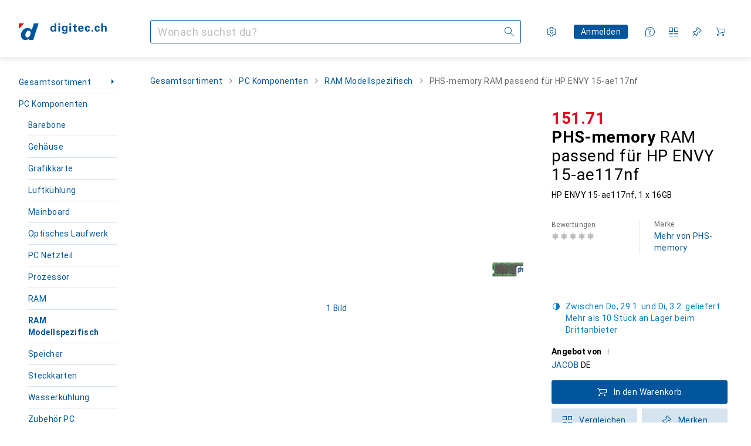

--- FILE ---
content_type: application/javascript
request_url: https://www.digitec.ch/YWDT8NB7E/f8ckRQmpw/7fhOVr1t1NOYch3w/AVEzIQ/NUlo/ez5zAhIB
body_size: 170951
content:
(function(){if(typeof Array.prototype.entries!=='function'){Object.defineProperty(Array.prototype,'entries',{value:function(){var index=0;const array=this;return {next:function(){if(index<array.length){return {value:[index,array[index++]],done:false};}else{return {done:true};}},[Symbol.iterator]:function(){return this;}};},writable:true,configurable:true});}}());(function(){Uf();CNc();JZc();var AJ=function(nx,PM){return nx^PM;};var fx=function(rL,vJ){return rL!==vJ;};var bM=function(CF){var MP=['text','search','url','email','tel','number'];CF=CF["toLowerCase"]();if(MP["indexOf"](CF)!==-1)return 0;else if(CF==='password')return 1;else return 2;};var Qx=function(RP){return ~RP;};var WZ=function(MC,PP){return MC*PP;};var vS=function FF(L0,hm){var nC=FF;do{switch(L0){case Uh:{var OF=tr[jF];for(var MN=J7;sZ(MN,OF.length);MN++){var cL=qM(OF,MN);var cP=qM(fZ.p3,M0++);pJ+=FF(g3,[vP(Qx(vP(cL,cP)),FN(cL,cP))]);}L0=FY;return pJ;}break;case md:{return d8;}break;case tq:{L0=FY;SM.pop();}break;case k3:{var n1=hm[kq];L0+=OT;if(qS(typeof Nk,x0[wP])){Nk=TP;}var QF=SJ([],[]);Cr=YZ(T0,SM[YZ(SM.length,sC)]);}break;case D3:{if(qS(typeof LL,LM[wP])){LL=tJ;}L0+=Kf;var DL=SJ([],[]);tM=YZ(Hm,SM[YZ(SM.length,sC)]);}break;case Lq:{L0=FY;while(sZ(hx,LP[Yk[J7]])){bC()[LP[hx]]=hZ(YZ(hx,Y4))?function(){rx=[];FF.call(this,s3,[LP]);return '';}:function(){var vx=LP[hx];var L4=bC()[vx];return function(OC,zS,IN,IW){if(qS(arguments.length,J7)){return L4;}var NS=G8.apply(null,[Pq,[AC,zS,IN,IW]]);bC()[vx]=function(){return NS;};return NS;};}();++hx;}}break;case Zg:{return DL;}break;case Qq:{L0-=cT;for(var Hr=J7;sZ(Hr,JJ[RC()[gF(J7)](B2,J7,hZ(sC),Mx)]);Hr=SJ(Hr,sC)){(function(){var WC=JJ[Hr];var GS=sZ(Hr,Mr);SM.push(Lm);var Px=GS?qS(typeof rF()[bL(sC)],SJ([],[][[]]))?rF()[bL(sC)].call(null,Ox,vM,GN,l1):rF()[bL(J7)](w5,hZ(J7),IF,kL):QP()[BL(J7)].call(null,mn,v8);var A0=GS?Qc[QP()[BL(Y4)].call(null,PN,xP)]:Qc[qS(typeof RC()[gF(sC)],SJ('',[][[]]))?RC()[gF(wP)](Kk,DS,z8,m1):RC()[gF(Y4)](vA,hZ(J7),hZ(hZ({})),bJ)];var AN=SJ(Px,WC);sq[AN]=function(){var k4=A0(Y1(WC));sq[AN]=function(){return k4;};return k4;};SM.pop();}());}}break;case N2:{L0=Zg;while(Rr(C4,J7)){if(fx(rM[LM[Y4]],Qc[LM[sC]])&&Q7(rM,LL[LM[J7]])){if(ZC(LL,tJ)){DL+=FF(g3,[tM]);}return DL;}if(qS(rM[LM[Y4]],Qc[LM[sC]])){var jr=WM[LL[rM[J7]][J7]];var YS=FF(zq,[C4,gZ,J1,SJ(tM,SM[YZ(SM.length,sC)]),jr,rM[sC]]);DL+=YS;rM=rM[J7];C4-=d4(ss,[YS]);}else if(qS(LL[rM][LM[Y4]],Qc[LM[sC]])){var jr=WM[LL[rM][J7]];var YS=FF.call(null,zq,[C4,N1,Y4,SJ(tM,SM[YZ(SM.length,sC)]),jr,J7]);DL+=YS;C4-=d4(ss,[YS]);}else{DL+=FF(g3,[tM]);tM+=LL[rM];--C4;};++rM;}}break;case Ts:{L0-=s2;for(var f8=J7;sZ(f8,LZ.length);++f8){HP()[LZ[f8]]=hZ(YZ(f8,lk))?function(){return d4.apply(this,[GA,arguments]);}:function(){var qC=LZ[f8];return function(DN,mr,X8){var FS=fC(DN,mr,Jk);HP()[qC]=function(){return FS;};return FS;};}();}}break;case zq:{var C4=hm[Rd];var rZ=hm[sh];var r4=hm[TT];var Hm=hm[bW];var LL=hm[kq];var rM=hm[Hq];L0=D3;}break;case s3:{var LP=hm[Rd];L0=Lq;var hx=J7;}break;case K5:{L0=Gl;while(Rr(n1,J7)){if(fx(I8[x0[Y4]],Qc[x0[sC]])&&Q7(I8,Nk[x0[J7]])){if(ZC(Nk,TP)){QF+=FF(g3,[Cr]);}return QF;}if(qS(I8[x0[Y4]],Qc[x0[sC]])){var vZ=LS[Nk[I8[J7]][J7]];var tF=FF(LY,[I8[sC],SJ(Cr,SM[YZ(SM.length,sC)]),x8,vZ,n1]);QF+=tF;I8=I8[J7];n1-=d4(If,[tF]);}else if(qS(Nk[I8][x0[Y4]],Qc[x0[sC]])){var vZ=LS[Nk[I8][J7]];var tF=FF.apply(null,[LY,[J7,SJ(Cr,SM[YZ(SM.length,sC)]),q8,vZ,n1]]);QF+=tF;n1-=d4(If,[tF]);}else{QF+=FF(g3,[Cr]);Cr+=Nk[I8];--n1;};++I8;}}break;case TT:{var Gx=hm[Rd];var lx=hm[sh];var dN=hm[TT];var jF=hm[bW];var pJ=SJ([],[]);L0+=vq;var M0=Qm(YZ(Gx,SM[YZ(SM.length,sC)]),wN);}break;case Gl:{L0=FY;return QF;}break;case Z:{L0=sd;YP=YZ(Zk,SM[YZ(SM.length,sC)]);}break;case sd:{L0=md;while(Rr(x4,J7)){if(fx(UF[nk[Y4]],Qc[nk[sC]])&&Q7(UF,n4[nk[J7]])){if(ZC(n4,Ir)){d8+=FF(g3,[YP]);}return d8;}if(qS(UF[nk[Y4]],Qc[nk[sC]])){var qN=H1[n4[UF[J7]][J7]];var dF=FF.apply(null,[rg,[SJ(YP,SM[YZ(SM.length,sC)]),UF[sC],qN,x4]]);d8+=dF;UF=UF[J7];x4-=d4(Hq,[dF]);}else if(qS(n4[UF][nk[Y4]],Qc[nk[sC]])){var qN=H1[n4[UF][J7]];var dF=FF.apply(null,[rg,[SJ(YP,SM[YZ(SM.length,sC)]),J7,qN,x4]]);d8+=dF;x4-=d4(Hq,[dF]);}else{d8+=FF(g3,[YP]);YP+=n4[UF];--x4;};++UF;}}break;case ll:{L0+=t5;var JJ=hm[Rd];var Mr=hm[sh];SM.push(BZ);var Y1=jM(bW,[]);}break;case p2:{var n0=hm[Rd];fZ=function(dC,LF,FM,pM){return FF.apply(this,[TT,arguments]);};return Cx(n0);}break;case q6:{var LZ=hm[Rd];L0=Ts;fP(LZ[J7]);}break;case rg:{var Zk=hm[Rd];var UF=hm[sh];var n4=hm[TT];var x4=hm[bW];L0+=Es;if(qS(typeof n4,nk[wP])){n4=Ir;}var d8=SJ([],[]);}break;case LY:{var I8=hm[Rd];var T0=hm[sh];var JS=hm[TT];var Nk=hm[bW];L0+=lf;}break;case hT:{L0+=Pc;wm=[[sC,sC,sC,sC,sC,sC,sC,sC,sC,sC,sC,sC,sC],[YM,jP,kM(jP),IZ,kM(R1),VJ,kM(lk),wP],[kM(lr),tC,kM(sC)],[],[],[h8,kM(Y4),VJ,kM(R1),lk,kM(CN)],[kM(Mx),kM(wP),jP,kM(Y4),lr],[],[],[VJ,kM(R1),lk],[],[],[HW,kM(pk),kM(lr)]];}break;case xn:{L0+=H3;nm=[wP,lk,kM(lk),TZ,kM(lr),kM(UL),jP,lk,kM(dZ),wP,kM(kk),KM,VJ,kM(VJ),jP,TZ,kM(Ek),jP,wP,kM(dL),vk,Y4,lk,Y4,AC,J7,kM(dZ),IZ,kM(Vr),[wN],TZ,kM(EP),[sC],kM(EP),[wN],R1,[Y4],kM(IZ),jP,kM(TZ),sC,IZ,kM(IZ),IZ,kM(jZ),wP,J7,kM(pk),Y4,kM(tC),lr,kM(gZ),[lk],J1,VJ,J7,kM(AC),Ek,wP,dZ,kM(wN),AC,lk,TZ,kM(wP),kM(AC),[jP],kM(Rx),Vr,kM(Z8),Y4,lr,dZ,[Y4],AC,kM(wP),dZ,J7,kM(XL),Rx,kM(jP),kM(Y4),Y4,lk,kM(C0),mP,kM(dZ),kM(wP),kM(lr),VJ,kM(AC),kM(sC),HW,J7,kM(dZ),kM(pk),kM(Z8),R1,qm,kM(tm),Mx,AC,sC,kM(lk),TZ,jP,kM(wP),J7,J7,kM(Y4),AC,tC,kM(lr),tC,kM(wN),kM(wP),UL,kM(TZ),TZ,kM(sN),KM,kM(lr),J7,kM(Y4),lk,kM(sN),Mm,Mx,kM(lr),kM(lk),kM(jP),lr,kM(VJ),sC,TZ,kM(pk),lr,kM(b7),lk,lk,TZ,kM(l1),QL,v7,Mm,kM(AC),cM,kM(HW),xr,jP,kM(Vr),[J7],sC,sC,sC,sC,sC,sC,sC,sC,sC,sC,sC,sC,pk,[J7],sC,sC,sC,sC,sC,sC,sC,sC,sC,sC,sC,sC,kM(kx),sC,sC,sC,sC,sC,sC,sC,sC,sC,kM(UL),dZ,UL,tC,kM(Y4),pk,kM(JM),nF,sC,kM(VJ),VJ,kM(AC),Ek,kM(Ek),jP,tC,kM(jN),BD,kM(UL),lr,kM(wN),pk,tC,kM(sC),kM(jN),[lk],N1,wP,kM(cQ),Rj,wP,lk,kM(IZ),lr,J7,IZ,kM(sC),kM(tC),lk,tC,kM(AC),IZ,kM(UL),lr,Ek,kM(jP),sC,kM(VJ),R1,Y4,kM(sN),Z8,dZ,kM(Ek),UL,sC,kM(VJ),wN,wP,tC,kM(tm),bj,IZ,kM(lk),pk,lk,kM(jP),kM(lr),VJ,[Y4],kM(qm),VJ,kM(dZ),Mx,kM(dZ),kM(kk),z8,kM(IZ),sC,TZ,kM(pk),kM(sC),Y4,sC,sC,Ek,[tC],kM(dI),Y4,kM(R1),IZ,Z8,J7,IZ,kM(HW),EP,kM(sC),J7,kM(jP),kM(Y4),R1,[Y4],[tC],Y4,kM(IZ),TZ,kM(TZ),kM(pk),pk,wP,kM(wP),lr,lk,kM(lR),lk,kM(pk),IZ,kM(pk),kM(Y4),kM(wN),Mx,pk,kM(pk),jP,kM(lk),wN,kM(Ek),kM(UL),kM(lR),kM(lk),sC,cM,kM(IZ),VJ,kM(Y4),wN,wP,kM(UL),sC,IZ,kM(lr),kM(wP),[sC]];}break;case g3:{L0+=fd;var PE=hm[Rd];if(kU(PE,SW)){return Qc[lj[Y4]][lj[sC]](PE);}else{PE-=dh;return Qc[lj[Y4]][lj[sC]][lj[J7]](null,[SJ(Uv(PE,TZ),MY),SJ(Qm(PE,Zn),Xf)]);}}break;case U5:{L0=FY;LS=[[Y4,tC,kM(Y4),kM(UL)],[kM(lr),tC,kM(sC)],[],[IZ,kM(pk),kM(Y4)],[vk,jP,kM(UL)]];}break;case jh:{L0=FY;TP=[kM(Y4),kM(UL),IZ,kM(wX),tm,kM(Y4),jP,tC,kM(IZ),TZ,kM(TZ),kM(pk),pk,wP,kM(wP),lr,lk,kM(lR),lk,kM(pk),[wP],[J7],kM(qm),dI,pk,kM(R1),kM(BE),KM,VJ,kM(VJ),kM(l1),kM(Y4),J7,J7,vk,kM(CN),Mx,AC,kM(IZ),kM(dZ),VJ,kM(AC),kM(sN),jw,kM(pk),Ek,kM(Ek),jP,tC,kM(lr),Mx,sC,kM(B9),C0,kM(TZ),sC,VJ,kM(z8),v7,Mx,lk,kM(TZ),lr,Ek,kM(dZ),kM(nF),dL,qm,kM(sC),lk,kM(Ek),kM(J1),qz,vk,kM(lr),qm,kM(bj),IZ,kM(cQ),qz,[dZ],kM(lD),ZO,lk,kM(EO),XL,IF,kM(lr),kM(IZ),wN,kM(dZ),kM(tC),kM(h8),EP,KM,lk,kM(wP),kM(j9),EP,KM,kM(pk),b7,kM(R1),R1,pk,pk,kM(Ek),kM(lr),wP,IZ,kM(HW),EP,tC,kM(pk),tC,lk,kM(wN),kM(wP),IZ,lr,lk,kM(wP),kM(Y4),Ek,kM(z8),jw,tC,kM(Y4),kM(Ek),AC,kM(Y4),kM(jP),kM(tC),kM(b7),lR,kM(Y4),pk,kM(IZ),lr,KM,VJ,kM(AC),kM(R1),Z8,dZ,kM(Ek),kM(l1),z8,wP,kM(lk),kM(wN),VJ,kM(Ek),kM(lk),wN,kM(dZ),wP,IZ,kM(tC),wN,kM(lr),kM(sC),kM(dZ),EP,J7,kM(dZ),kM(YM),VJ,wN,dZ,kM(b7),UL,sC,AC,kM(TZ),TZ,kM(VJ),kM(IZ),UL,kM(dZ),kM(wP),TZ,kM(R1),kM(sC),kM(Z8),BE,dZ,[sC],lk,sC,wP,kM(lk),kM(wN),lr,kM(lk),tC,kM(Mx),lk,kM(lk),kM(Y4),IZ,kM(lr),Y4,pk,kM(sC),kM(sC),[J7],Ek,Y4,pk,kM(R1),vM,Mx,kM(lk),kM(UL),kM(lD),kM(pk),Rj,kM(lk),Ek,wP,kM(pk),kM(sC),kM(mP),kM(cM),ER,bj,kM(wP),kM(q8),nF,sC,kM(Y4),kM(jP),lk,kM(pk),kM(GR),jN,kM(lk),kM(N1),x8,wP,kM(q8),q8,jP,kM(lr),wN,kM(lr),sC,kM(sC),kM(mt),h8,wN,kM(sC),tC,kM(VJ),Ek,lk,lk,kM(nF),h8,lk,kM(pk),R1,kM(R1),Y4,R1,kM(AC),IZ,sC,kM(nF),N1,tC,kM(sC),kM(sC),kM(TZ),kM(lk),sC,kM(q8),N1,kM(jP),kM(Rj),jN,kM(wN),kM(wP),kM(q8),EP,Z8,VJ,kM(lr),lk,kM(Ip),kM(R1),cQ,kM(R1),[wP],kM(CU),lk,kM(Y4),kM(x8),dZ,kM(Y4),pk,kM(jP),J7,lr,kM(Y4),kM(EP),ER,kM(sC),kM(lk),kM(Y4),kM(wN),VJ,[sC],kM(B9),EP,kM(sC),tC,kM(Y4),kM(wP),kM(wP),J7,kM(pk),IZ,sC,lR,kM(Z8),sC,kM(AC),kM(dZ),lr,Ek,kM(wN),kM(qm),[dZ],Y4,lk,kM(BE),bj,IZ,kM(lk),pk,lk,kM(jP),kM(lr),VJ,[sC],AC,pk,kM(jP),dZ,kM(lk),kM(AC),VJ,kM(dZ),kM(VJ),R1,kM(IZ),kM(dZ),R1,kM(lr),Rx,lr,kM(IZ),wP,kM(XL),J7,wN,kM(jP),BE,AC,kM(AC),kM(Y4),R1,v7,J7,IZ,kM(b7),AC,kM(IZ),J7,jP,kM(B9),YM,IZ,Ek,kM(Z8),Mx,kM(HW),wP,TZ,wP,J7,jP,kM(wP),kM(dZ),jP,tC,kM(KM),Mx,kM(lk),b7,kM(wN),Ip,kM(xr),jP,[J7],b7,kM(lk),kM(sC),kM(wP),kM(tC),bj,kM(jP),Y4,kM(IZ),UL,J7];}break;}}while(L0!=FY);};var zG=function(){LM=["\x6c\x65\x6e\x67\x74\x68","\x41\x72\x72\x61\x79","\x63\x6f\x6e\x73\x74\x72\x75\x63\x74\x6f\x72","\x6e\x75\x6d\x62\x65\x72"];};var kM=function(YX){return -YX;};var Fp=function(){if(Qc["Date"]["now"]&&typeof Qc["Date"]["now"]()==='number'){return Qc["Date"]["now"]();}else{return +new (Qc["Date"])();}};var DQ=function(Pw,kX){return Pw<<kX;};var lt=function(nw){var gp='';for(var jj=0;jj<nw["length"];jj++){gp+=nw[jj]["toString"](16)["length"]===2?nw[jj]["toString"](16):"0"["concat"](nw[jj]["toString"](16));}return gp;};var sZ=function(Gv,jG){return Gv<jG;};var QE=function(zX){if(zX===undefined||zX==null){return 0;}var gD=zX["toLowerCase"]()["replace"](/[^a-z]+/gi,'');return gD["length"];};var qS=function(dp,Fv){return dp===Fv;};var Qm=function(NE,AD){return NE%AD;};var kj=function(){Yk=["\x6c\x65\x6e\x67\x74\x68","\x41\x72\x72\x61\x79","\x63\x6f\x6e\x73\x74\x72\x75\x63\x74\x6f\x72","\x6e\x75\x6d\x62\x65\x72"];};var JQ=function(cw){return Qc["Math"]["floor"](Qc["Math"]["random"]()*cw["length"]);};var wG=function(){lj=["\x61\x70\x70\x6c\x79","\x66\x72\x6f\x6d\x43\x68\x61\x72\x43\x6f\x64\x65","\x53\x74\x72\x69\x6e\x67","\x63\x68\x61\x72\x43\x6f\x64\x65\x41\x74"];};var Zt=function Bz(UD,rb){var fD=Bz;var mI=l9(new Number(Af),mR);var kG=mI;mI.set(UD+sh);while(kG+UD!=Lq){switch(kG+UD){case MT:{var PD;return SM.pop(),PD=EK,PD;}break;case p6:{var zO=rb[Rd];var JX=rb[sh];var mw;SM.push(Kp);return mw=Qc[HP()[jE(wN)](N9,v7,b7)][RC()[gF(Ek)](bY,vk,gv,Nb)][RC()[gF(Mx)](l8,lk,UL,tC)].call(zO,JX),SM.pop(),mw;}break;case ng:{mU[qS(typeof rF()[bL(IZ)],SJ('',[][[]]))?rF()[bL(sC)].call(null,V9,IF,Sv,jZ):rF()[bL(UL)].call(null,c1,qm,Rw,cQ)]=function(MK,kI,TR){SM.push(Bw);if(hZ(mU[rF()[bL(AC)](Hp,ZQ,lR,wP)](MK,kI))){Qc[HP()[jE(wN)](fE,v7,nF)][RC()[gF(UL)](Ep,DO,hZ(hZ({})),kL)](MK,kI,d4(Xs,[rF()[bL(b7)].apply(null,[nO,Mm,UR,jN]),hZ(hZ([])),wI()[NO(J7)].call(null,wP,CO,Y4,HX),TR]));}SM.pop();};UD+=f2;}break;case qn:{var EQ={};SM.push(UQ);mU[qS(typeof RC()[gF(tC)],SJ('',[][[]]))?RC()[gF(wP)](mp,mP,hZ(J7),vK):RC()[gF(IZ)](F7,tm,q8,tm)]=qp;mU[HP()[jE(lr)].apply(null,[MI,Mm,hZ(sC)])]=EQ;UD-=G3;}break;case sf:{UD-=Hh;mU[bC()[BQ(dZ)](pk,sC,TE,T9)]=function(qD){SM.push(jI);var AU=qD&&qD[HP()[jE(AC)](ID,dL,mP)]?function rO(){var Qw;SM.push(Rw);return Qw=qD[qS(typeof RC()[gF(TZ)],'undefined')?RC()[gF(wP)].apply(null,[SR,hZ(sC),BE,DK]):RC()[gF(R1)](wz,j9,Ip,J7)],SM.pop(),Qw;}:function rX(){return qD;};mU[rF()[bL(UL)](JP,J7,Rw,q8)](AU,QP()[BL(Ek)](Tj,rj),AU);var XE;return SM.pop(),XE=AU,XE;};}break;case Bd:{UD-=FY;var EK=Qc[HP()[jE(wN)](zK,v7,Hj)](Rz);for(var Mp=sC;sZ(Mp,rb[RC()[gF(J7)].call(null,WO,dL,lD,Mx)]);Mp++){var bE=rb[Mp];if(fx(bE,null)&&fx(bE,undefined)){for(var AI in bE){if(Qc[fx(typeof HP()[jE(b7)],'undefined')?HP()[jE(wN)].apply(null,[zK,v7,hZ(hZ({}))]):HP()[jE(lk)].apply(null,[XK,U9,UL])][RC()[gF(Ek)].apply(null,[A4,Bw,qz,Nb])][RC()[gF(Mx)](nL,YM,bj,tC)].call(bE,AI)){EK[AI]=bE[AI];}}}}}break;case Ah:{mU[rF()[bL(AC)].call(null,gX,tm,lR,lD)]=function(zO,JX){return Bz.apply(this,[Tl,arguments]);};mU[bC()[BQ(lk)](Vr,sC,tp,ED)]=qS(typeof rF()[bL(J7)],SJ('',[][[]]))?rF()[bL(sC)].call(null,Xb,TZ,wD,Jk):rF()[bL(jP)](cG,kk,bw,hZ(sC));var mQ;return mQ=mU(mU[RC()[gF(VJ)].call(null,mn,BD,hZ(sC),TZ)]=sC),SM.pop(),mQ;}break;case Oh:{UD-=C6;SM.pop();}break;case lq:{UD+=Z2;return SM.pop(),NQ=xO[PG],NQ;}break;case AA:{UD-=H3;mU[qS(typeof bC()[BQ(sC)],SJ(rF()[bL(jP)](cG,IF,bw,BD),[][[]]))?bC()[BQ(Y4)](wN,sR,Fj,v9):bC()[BQ(wP)].apply(null,[Ip,sC,cX,Yp])]=function(BG){return d4.apply(this,[TT,arguments]);};}break;case lc:{mU[q9()[vG(wP)].call(null,sC,cQ,qm,Yj,Z8,Qj)]=function(xD,Eb){if(vP(Eb,sC))xD=mU(xD);SM.push(VD);if(vP(Eb,Ek)){var ZE;return SM.pop(),ZE=xD,ZE;}if(vP(Eb,dZ)&&qS(typeof xD,HP()[jE(b7)].apply(null,[v4,KM,ER]))&&xD&&xD[qS(typeof HP()[jE(wP)],SJ([],[][[]]))?HP()[jE(lk)].apply(null,[KI,sC,hZ(hZ(J7))]):HP()[jE(AC)](O0,dL,vk)]){var Bj;return SM.pop(),Bj=xD,Bj;}var E9=Qc[HP()[jE(wN)](V4,v7,hZ(hZ({})))][fx(typeof q9()[vG(dZ)],'undefined')?q9()[vG(dZ)].call(null,tC,hZ(hZ({})),XL,g9,JM,pk):q9()[vG(sC)].apply(null,[Gw,tm,cK,Gw,dI,Wb])](null);mU[qS(typeof bC()[BQ(J7)],SJ(rF()[bL(jP)].apply(null,[kK,hZ([]),bw,lD]),[][[]]))?bC()[BQ(Y4)](N1,KM,Vt,MU):bC()[BQ(wP)](gZ,sC,NK,Yp)](E9);Qc[HP()[jE(wN)](V4,v7,hZ(J7))][RC()[gF(UL)](T7,DO,J1,kL)](E9,RC()[gF(R1)](Dx,jN,hZ(hZ([])),J7),d4(Xs,[rF()[bL(b7)].call(null,U8,Mm,UR,lR),hZ(hZ([])),HP()[jE(UL)].call(null,Ak,v8,hZ(hZ({}))),xD]));if(vP(Eb,Y4)&&DG(typeof xD,fx(typeof rF()[bL(Y4)],'undefined')?rF()[bL(Mx)](lw,hZ(sC),lD,wN):rF()[bL(sC)](rI,C0,D9,lr)))for(var dv in xD)mU[rF()[bL(UL)].apply(null,[xx,QL,Rw,sC])](E9,dv,function(YR){return xD[YR];}.bind(null,dv));var qO;return SM.pop(),qO=E9,qO;};UD+=TA;}break;case pT:{UD+=z3;var mU=function(hQ){SM.push(nb);if(EQ[hQ]){var st;return st=EQ[hQ][bC()[BQ(J7)](C0,pk,Ht,TX)],SM.pop(),st;}var vE=EQ[hQ]=d4(Xs,[HP()[jE(TZ)](mk,Mt,xr),hQ,qS(typeof q9()[vG(J7)],SJ(rF()[bL(jP)](RK,kx,bw,DS),[][[]]))?q9()[vG(sC)](T9,kx,EI,Gp,DO,NK):q9()[vG(J7)](sC,C0,hZ(hZ(J7)),ZD,rj,jX),hZ({}),qS(typeof bC()[BQ(Y4)],'undefined')?bC()[BQ(Y4)].apply(null,[R1,Ek,sb,MD]):bC()[BQ(J7)].call(null,DS,pk,Ht,TX),{}]);qp[hQ].call(vE[bC()[BQ(J7)](mP,pk,Ht,TX)],vE,vE[fx(typeof bC()[BQ(J7)],SJ([],[][[]]))?bC()[BQ(J7)](v7,pk,Ht,TX):bC()[BQ(Y4)](rv,XK,vt,bJ)],mU);vE[qS(typeof q9()[vG(Y4)],SJ([],[][[]]))?q9()[vG(sC)](gG,J1,TZ,bO,VJ,jP):q9()[vG(J7)].apply(null,[sC,BD,h8,ZD,nF,jX])]=hZ(hZ(sh));var np;return np=vE[bC()[BQ(J7)](jP,pk,Ht,TX)],SM.pop(),np;};}break;case Bf:{var qp=rb[Rd];UD-=R2;}break;case I6:{var Rz=rb[Rd];var ww=rb[sh];SM.push(nU);if(qS(Rz,null)||qS(Rz,undefined)){throw new (Qc[rF()[bL(VJ)](VI,rv,HD,wN)])(QP()[BL(jP)](MQ,b7));}UD-=R5;}break;case GA:{Qc[fx(typeof QP()[BL(dZ)],SJ('',[][[]]))?QP()[BL(pk)].apply(null,[sP,wP]):QP()[BL(lR)].call(null,qQ,JE)][QP()[BL(TZ)].apply(null,[DD,zE])]=function(Q9){SM.push(Xt);var w4=rF()[bL(jP)](Lw,xb,bw,dL);var tD=wI()[NO(dZ)](J1,n9,vk,Yt);var Pt=Qc[rF()[bL(wN)].call(null,mn,nz,dj,sD)](Q9);for(var f9,Sb,lv=J7,YG=tD;Pt[QP()[BL(dZ)].apply(null,[WN,gZ])](FN(lv,J7))||(YG=HP()[jE(Z8)](Wz,vk,ER),Qm(lv,k9[sC]));w4+=YG[QP()[BL(dZ)](WN,gZ)](vP(gv,Uv(f9,YZ(Ek,WZ(Qm(lv,sC),Ek)))))){Sb=Pt[qS(typeof QP()[BL(wN)],SJ('',[][[]]))?QP()[BL(lR)](CN,l1):QP()[BL(lr)].call(null,OJ,nF)](lv+=vR(wP,dZ));if(Rr(Sb,TQ)){throw new HG(Kv()[XD(J7)](b9,Gz,sD,Mm,cK));}f9=FN(DQ(f9,Ek),Sb);}var Op;return SM.pop(),Op=w4,Op;};UD+=Yl;}break;case R5:{var kp=rb[Rd];UD+=w6;SM.push(O4);this[HP()[jE(Mx)](Ex,Y4,rj)]=kp;SM.pop();}break;case qh:{UD-=Us;var HG=function(kp){return Bz.apply(this,[Pq,arguments]);};SM.push(QO);if(qS(typeof Qc[QP()[BL(TZ)].call(null,DD,zE)],qS(typeof RC()[gF(J7)],'undefined')?RC()[gF(wP)](cp,hZ({}),EI,Lb):RC()[gF(bj)].call(null,T4,UI,b7,Y4))){var Mv;return SM.pop(),Mv=hZ(hZ(Rd)),Mv;}HG[RC()[gF(Ek)](KS,hZ({}),hZ(hZ([])),Nb)]=new (Qc[RC()[gF(Z8)](H0,vk,bj,wP)])();HG[RC()[gF(Ek)](KS,cM,v7,Nb)][HP()[jE(VJ)](TN,cQ,kx)]=HP()[jE(bj)](mk,mp,hZ(hZ(sC)));}break;case s6:{var Mb=rb[Rd];UD+=HY;var HI=rb[sh];SM.push(dD);if(fx(typeof Qc[HP()[jE(wN)].apply(null,[KD,v7,hZ(J7)])][fx(typeof qI()[VQ(Y4)],SJ([],[][[]]))?qI()[VQ(J7)](pG,TD,fb,tC):qI()[VQ(tC)](DK,Ox,j9,YM)],fx(typeof RC()[gF(wN)],SJ([],[][[]]))?RC()[gF(bj)].call(null,RM,hZ(hZ(J7)),QL,Y4):RC()[gF(wP)](RO,VJ,hZ(J7),qw))){Qc[HP()[jE(wN)](KD,v7,EI)][RC()[gF(UL)].apply(null,[sm,TZ,R1,kL])](Qc[HP()[jE(wN)].apply(null,[KD,v7,gZ])],qS(typeof qI()[VQ(wP)],SJ([],[][[]]))?qI()[VQ(tC)].apply(null,[EO,Wt,nF,JD]):qI()[VQ(J7)].apply(null,[pG,TD,CN,tC]),d4(Xs,[fx(typeof HP()[jE(tC)],SJ([],[][[]]))?HP()[jE(UL)].call(null,kr,v8,EP):HP()[jE(lk)].call(null,It,p4,gZ),function(Rz,ww){return Bz.apply(this,[kT,arguments]);},wI()[NO(wP)](Ek,Ct,lk,hI),hZ(hZ(sh)),qS(typeof HP()[jE(Y4)],SJ([],[][[]]))?HP()[jE(lk)](KO,Jb,hZ({})):HP()[jE(R1)].call(null,km,mt,dL),hZ(hZ(sh))]));}(function(){return Bz.apply(this,[Dc,arguments]);}());SM.pop();}break;case Pc:{var cD=rb[Rd];var bv=rb[sh];var zv=rb[TT];UD-=AY;SM.push(Rj);Qc[HP()[jE(wN)](OG,v7,hZ(hZ(sC)))][qS(typeof RC()[gF(l1)],SJ('',[][[]]))?RC()[gF(wP)].apply(null,[IG,dZ,dI,dD]):RC()[gF(UL)].apply(null,[OI,Rx,j9,kL])](cD,bv,d4(Xs,[HP()[jE(UL)](fG,v8,R1),zv,rF()[bL(b7)](M9,nF,UR,IF),hZ(sq[HP()[jE(Mm)](Db,hO,qz)]()),fx(typeof HP()[jE(wN)],'undefined')?HP()[jE(R1)](Up,mt,rp):HP()[jE(lk)](nF,mE,hZ(hZ(J7))),hZ(k9[wP]),wI()[NO(wP)](Ek,vD,Db,hI),hZ(J7)]));var ct;return SM.pop(),ct=cD[bv],ct;}break;case U5:{UD+=W2;var pQ=rb[Rd];SM.push(U4);var IR=d4(Xs,[HP()[jE(wX)].apply(null,[Nm,vI,rj]),pQ[J7]]);Cp(sC,pQ)&&(IR[fx(typeof rF()[bL(J7)],SJ('',[][[]]))?rF()[bL(kk)].call(null,V4,mt,FI,AC):rF()[bL(sC)](Cz,XL,wQ,VJ)]=pQ[sC]),Cp(k9[VJ],pQ)&&(IR[rF()[bL(HW)](lp,EO,Kk,sD)]=pQ[k9[VJ]],IR[qI()[VQ(TZ)].apply(null,[Xj,sb,Vr,Ek])]=pQ[wP]),this[QP()[BL(z8)](NJ,ZO)][rF()[bL(lr)](MS,hZ(hZ(J7)),JU,b7)](IR);SM.pop();}break;case Ss:{var Cb=rb[Rd];SM.push(SI);var Pz=Cb[HP()[jE(Bw)](SN,Bt,cM)]||{};Pz[QP()[BL(qm)](vF,ZX)]=Kv()[XD(lk)](vD,UG,tm,CU,tC),delete Pz[Kv()[XD(7)](359,774,25,40,3)],Cb[HP()[jE(Bw)](SN,Bt,DO)]=Pz;UD-=Ll;SM.pop();}break;case Bn:{var xO=rb[Rd];var PG=rb[sh];var Ev=rb[TT];SM.push(NU);UD-=Mq;Qc[HP()[jE(wN)].call(null,pb,v7,Bw)][RC()[gF(UL)].apply(null,[UG,TZ,wP,kL])](xO,PG,d4(Xs,[HP()[jE(UL)].call(null,jl,v8,rj),Ev,rF()[bL(b7)].call(null,LD,hZ(hZ(sC)),UR,gv),hZ(k9[wP]),HP()[jE(R1)](KD,mt,hZ(hZ({}))),hZ(J7),wI()[NO(wP)](Ek,TQ,dL,hI),hZ(sq[HP()[jE(Mm)].call(null,lI,hO,h8)]())]));var NQ;}break;case CY:{var JK=rb[Rd];SM.push(Kz);UD+=Hl;var cE=d4(Xs,[HP()[jE(wX)].call(null,jk,vI,ZO),JK[J7]]);Cp(sC,JK)&&(cE[rF()[bL(kk)].apply(null,[sj,Rj,FI,hZ(hZ(J7))])]=JK[sq[HP()[jE(xb)](FX,SO,UL)]()]),Cp(k9[VJ],JK)&&(cE[rF()[bL(HW)](cp,UL,Kk,qm)]=JK[Y4],cE[qI()[VQ(TZ)].apply(null,[BI,sb,vM,Ek])]=JK[wP]),this[qS(typeof QP()[BL(jw)],'undefined')?QP()[BL(lR)].call(null,FE,Az):QP()[BL(z8)](YJ,ZO)][rF()[bL(lr)](d0,hZ(sC),JU,mP)](cE);SM.pop();}break;case Wd:{var t9=rb[Rd];UD-=g6;SM.push(PQ);var vp=t9[HP()[jE(Bw)].call(null,pG,Bt,hZ(hZ({})))]||{};vp[QP()[BL(qm)](Lp,ZX)]=Kv()[XD(lk)].apply(null,[vD,QQ,JM,mP,tC]),delete vp[Kv()[XD(7)](359,438,34,76,3)],t9[HP()[jE(Bw)](pG,Bt,jN)]=vp;SM.pop();}break;case Hh:{var VO=rb[Rd];var PR=rb[sh];var I4=rb[TT];SM.push(Jv);Qc[HP()[jE(wN)](x1,v7,bj)][qS(typeof RC()[gF(UI)],'undefined')?RC()[gF(wP)](nU,rj,hZ({}),p9):RC()[gF(UL)].call(null,Ur,sD,ER,kL)](VO,PR,d4(Xs,[HP()[jE(UL)].apply(null,[F4,v8,hZ(sC)]),I4,rF()[bL(b7)](bd,Hj,UR,tC),hZ(J7),HP()[jE(R1)].call(null,IJ,mt,JM),hZ(k9[wP]),wI()[NO(wP)](Ek,OZ,VJ,hI),hZ(J7)]));var x9;return SM.pop(),x9=VO[PR],x9;}break;}}};var YI=function(){var fQ;if(typeof Qc["window"]["XMLHttpRequest"]!=='undefined'){fQ=new (Qc["window"]["XMLHttpRequest"])();}else if(typeof Qc["window"]["XDomainRequest"]!=='undefined'){fQ=new (Qc["window"]["XDomainRequest"])();fQ["onload"]=function(){this["readyState"]=4;if(this["onreadystatechange"] instanceof Qc["Function"])this["onreadystatechange"]();};}else{fQ=new (Qc["window"]["ActiveXObject"])('Microsoft.XMLHTTP');}if(typeof fQ["withCredentials"]!=='undefined'){fQ["withCredentials"]=true;}return fQ;};var jO=function(){VG=[];};var kR=function(){return jM.apply(this,[TW,arguments]);};var vP=function(QR,Tv){return QR&Tv;};var db=function(YU){var CR=YU[0]-YU[1];var Rb=YU[2]-YU[3];var pj=YU[4]-YU[5];var xj=Qc["Math"]["sqrt"](CR*CR+Rb*Rb+pj*pj);return Qc["Math"]["floor"](xj);};var fX=function hG(Yv,Ew){'use strict';var jv=hG;switch(Yv){case gn:{var zR=Ew[Rd];SM.push(lb);try{var Hb=SM.length;var AO=hZ(sh);if(qS(zR[QP()[BL(CU)].apply(null,[tb,qv])][rF()[bL(EI)].call(null,SN,z8,xP,BE)],undefined)){var H9;return H9=RC()[gF(GR)](dr,J7,qz,vM),SM.pop(),H9;}if(qS(zR[QP()[BL(CU)].apply(null,[tb,qv])][rF()[bL(EI)].call(null,SN,hZ(hZ([])),xP,DO)],hZ(hZ(Rd)))){var xE;return xE=RC()[gF(tC)](Lk,CN,Z8,zE),SM.pop(),xE;}var ZU;return ZU=HP()[jE(Y4)](gM,pk,hZ(hZ(sC))),SM.pop(),ZU;}catch(pt){SM.splice(YZ(Hb,sC),Infinity,lb);var zw;return zw=qS(typeof bC()[BQ(vk)],SJ([],[][[]]))?bC()[BQ(Y4)].call(null,cK,UK,MG,Hj):bC()[BQ(vk)](v7,Y4,Zq,wb),SM.pop(),zw;}SM.pop();}break;case Il:{var X9=Ew[Rd];var dU=Ew[sh];SM.push(Ob);if(DG(typeof Qc[HP()[jE(pk)](EN,sN,lD)][bC()[BQ(KM)](EI,tC,OM,MX)],fx(typeof rF()[bL(z8)],SJ('',[][[]]))?rF()[bL(R1)](w1,N1,Iw,C0):rF()[bL(sC)](Nt,hZ(hZ(sC)),jK,cQ))){Qc[HP()[jE(pk)](EN,sN,R1)][bC()[BQ(KM)](kw,tC,OM,MX)]=rF()[bL(jP)](E1,hZ(J7),bw,TZ)[qS(typeof qI()[VQ(v7)],SJ([],[][[]]))?qI()[VQ(tC)](UE,SD,kw,KI):qI()[VQ(wP)].call(null,OM,tC,Db,tC)](X9,HP()[jE(Z8)](F0,vk,jZ))[qI()[VQ(wP)].call(null,OM,tC,wX,tC)](dU,qS(typeof HP()[jE(pk)],SJ('',[][[]]))?HP()[jE(lk)](lr,gt,mt):HP()[jE(gZ)](IJ,hI,hZ(hZ([]))));}SM.pop();}break;case Q6:{var SU=Ew[Rd];var xI=Ew[sh];SM.push(OO);if(hZ(Qz(SU,xI))){throw new (Qc[qS(typeof rF()[bL(lR)],SJ([],[][[]]))?rF()[bL(sC)](cQ,hZ(hZ([])),J7,Y4):rF()[bL(VJ)](xC,bj,HD,hZ(J7))])(rF()[bL(BD)].apply(null,[Vp,dZ,J7,vM]));}SM.pop();}break;case GA:{var kD=Ew[Rd];var hR=Ew[sh];SM.push(nI);var TI=hR[qS(typeof rF()[bL(Rj)],'undefined')?rF()[bL(sC)](Sj,rp,gU,BD):rF()[bL(nz)].apply(null,[EE,hZ(J7),cQ,YM])];var cR=hR[HP()[jE(ZQ)](G0,BE,sD)];var PK=hR[QP()[BL(ZQ)].apply(null,[dQ,DR])];var FK=hR[rF()[bL(UR)].apply(null,[bX,hZ(hZ([])),NG,z8])];var WG=hR[HP()[jE(fb)].call(null,NK,JU,Jk)];var CK=hR[Kv()[XD(IZ)](JU,rR,J1,Ip,lr)];var P9=hR[QP()[BL(jN)](Qb,cz)];var LE=hR[rF()[bL(rj)](Fb,cM,cz,CN)];var Kb;return Kb=rF()[bL(jP)](VE,N1,bw,jN)[qS(typeof qI()[VQ(pk)],'undefined')?qI()[VQ(tC)](QG,II,N1,OK):qI()[VQ(wP)](zj,tC,UR,tC)](kD)[fx(typeof qI()[VQ(Ek)],SJ(rF()[bL(jP)](VE,bj,bw,dj),[][[]]))?qI()[VQ(wP)](zj,tC,C0,tC):qI()[VQ(tC)].apply(null,[Pp,Ez,jZ,Lj])](TI,RC()[gF(gv)](mO,hZ(sC),UR,q8))[qI()[VQ(wP)](zj,tC,J7,tC)](cR,fx(typeof RC()[gF(pk)],SJ([],[][[]]))?RC()[gF(gv)](mO,EO,qz,q8):RC()[gF(wP)].call(null,qb,dL,wN,fR))[qS(typeof qI()[VQ(Ek)],SJ([],[][[]]))?qI()[VQ(tC)].apply(null,[tK,jt,dI,ZQ]):qI()[VQ(wP)](zj,tC,XL,tC)](PK,RC()[gF(gv)].apply(null,[mO,l1,UR,q8]))[qS(typeof qI()[VQ(v7)],'undefined')?qI()[VQ(tC)](Av,fp,vM,BU):qI()[VQ(wP)](zj,tC,UL,tC)](FK,qS(typeof RC()[gF(CU)],'undefined')?RC()[gF(wP)](RG,hZ(J7),sN,Iw):RC()[gF(gv)](mO,EO,gZ,q8))[qI()[VQ(wP)].apply(null,[zj,tC,UR,tC])](WG,fx(typeof RC()[gF(cM)],SJ('',[][[]]))?RC()[gF(gv)].apply(null,[mO,gZ,EP,q8]):RC()[gF(wP)].apply(null,[lQ,C0,hZ(hZ([])),gw]))[fx(typeof qI()[VQ(VJ)],SJ(rF()[bL(jP)](VE,tm,bw,B9),[][[]]))?qI()[VQ(wP)].call(null,zj,tC,xb,tC):qI()[VQ(tC)].apply(null,[xR,cv,lD,Vz])](CK,RC()[gF(gv)].call(null,mO,hZ(hZ(J7)),dZ,q8))[qI()[VQ(wP)](zj,tC,GR,tC)](P9,RC()[gF(gv)](mO,R1,nz,q8))[qI()[VQ(wP)].call(null,zj,tC,KM,tC)](LE,qS(typeof bC()[BQ(jP)],SJ(qS(typeof rF()[bL(jP)],SJ([],[][[]]))?rF()[bL(sC)](Ww,Vr,PN,hZ(J7)):rF()[bL(jP)].call(null,VE,Y4,bw,hZ(J7)),[][[]]))?bC()[BQ(Y4)].call(null,sD,OE,YO,Rv):bC()[BQ(pk)].call(null,cM,sC,fI,Yp)),SM.pop(),Kb;}break;case Bl:{var HK=hZ({});SM.push(LX);try{var xw=SM.length;var Ft=hZ(hZ(Rd));if(Qc[QP()[BL(pk)].call(null,pK,wP)][bC()[BQ(v7)](YM,wN,Ij,TQ)]){Qc[QP()[BL(pk)].apply(null,[pK,wP])][bC()[BQ(v7)](Mx,wN,Ij,TQ)][qI()[VQ(lR)].apply(null,[Dt,Tz,Rj,pk])](QP()[BL(UR)](UC,Rx),rF()[bL(Zb)].apply(null,[gG,bj,mP,hZ({})]));Qc[QP()[BL(pk)](pK,wP)][qS(typeof bC()[BQ(lr)],'undefined')?bC()[BQ(Y4)].call(null,B9,I9,Xj,wR):bC()[BQ(v7)].apply(null,[Rj,wN,Ij,TQ])][qI()[VQ(Z8)](bO,Zb,fb,TZ)](QP()[BL(UR)].apply(null,[UC,Rx]));HK=hZ(Rd);}}catch(pD){SM.splice(YZ(xw,sC),Infinity,LX);}var b4;return SM.pop(),b4=HK,b4;}break;case D5:{SM.push(Mw);var hw=rF()[bL(JU)](J4,nF,dI,hZ(hZ([])));var Ov=rF()[bL(vI)].call(null,gK,cQ,jw,ER);for(var GD=k9[wP];sZ(GD,bz);GD++)hw+=Ov[QP()[BL(dZ)].call(null,xx,gZ)](Qc[rF()[bL(IZ)].apply(null,[f0,EO,vD,mP])][QP()[BL(Bw)].apply(null,[Yw,IZ])](WZ(Qc[rF()[bL(IZ)](f0,vM,vD,nz)][QP()[BL(Vr)].apply(null,[AL,Jt])](),Ov[RC()[gF(J7)](Jx,Mx,hZ(hZ([])),Mx)])));var AE;return SM.pop(),AE=hw,AE;}break;case C:{var pw=Ew[Rd];SM.push(Ow);var Ut=RC()[gF(GR)](PJ,hZ([]),hZ({}),vM);try{var qE=SM.length;var dw=hZ({});if(pw[QP()[BL(CU)](pR,qv)][qS(typeof rF()[bL(IF)],SJ([],[][[]]))?rF()[bL(sC)](JD,KM,zK,TZ):rF()[bL(Jw)](qP,AC,gv,BD)]){var YQ=pw[QP()[BL(CU)](pR,qv)][rF()[bL(Jw)].apply(null,[qP,pk,gv,Mm])][qS(typeof RC()[gF(q8)],SJ('',[][[]]))?RC()[gF(wP)](vQ,sN,hZ(sC),gw):RC()[gF(HW)](fr,JM,hZ([]),Zb)]();var FO;return SM.pop(),FO=YQ,FO;}else{var FR;return SM.pop(),FR=Ut,FR;}}catch(lK){SM.splice(YZ(qE,sC),Infinity,Ow);var QD;return SM.pop(),QD=Ut,QD;}SM.pop();}break;case xW:{var jD=Ew[Rd];SM.push(nv);var tR=bC()[BQ(l1)].call(null,CU,Y4,j4,nR);var UX=fx(typeof bC()[BQ(jP)],'undefined')?bC()[BQ(l1)](xr,Y4,j4,nR):bC()[BQ(Y4)](v7,lp,sD,CD);if(jD[HP()[jE(pk)](rr,sN,qz)]){var F9=jD[HP()[jE(pk)].apply(null,[rr,sN,Rx])][Kv()[XD(b7)](C0,Vw,VJ,jN,IZ)](RC()[gF(fb)].call(null,E7,sD,jw,BD));var dz=F9[qS(typeof rF()[bL(C0)],SJ([],[][[]]))?rF()[bL(sC)].call(null,EG,mt,LD,HW):rF()[bL(TD)].apply(null,[TJ,sN,VK,cM])](rF()[bL(HX)](Pk,sC,JE,wv));if(dz){var bD=dz[fx(typeof RC()[gF(rp)],'undefined')?RC()[gF(xb)](IL,C0,ZO,Yt):RC()[gF(wP)](ME,Bw,hZ(sC),EO)](HP()[jE(sD)](Xm,HO,BD));if(bD){tR=dz[HP()[jE(OX)].apply(null,[BN,TZ,h8])](bD[RC()[gF(rp)](wM,pk,hZ(hZ({})),KR)]);UX=dz[HP()[jE(OX)].call(null,BN,TZ,wv)](bD[rF()[bL(sG)](VW,fb,LO,IZ)]);}}}var gz;return gz=d4(Xs,[RC()[gF(Hj)](EL,Db,jZ,GK),tR,rF()[bL(cb)](XC,lr,Sw,rv),UX]),SM.pop(),gz;}break;case gs:{var xX=Ew[Rd];var WR;SM.push(mG);return WR=hZ(hZ(xX[QP()[BL(CU)](Tb,qv)]))&&hZ(hZ(xX[QP()[BL(CU)].call(null,Tb,qv)][fx(typeof rF()[bL(vI)],SJ('',[][[]]))?rF()[bL(Jk)].apply(null,[E4,EP,wP,z8]):rF()[bL(sC)].apply(null,[TQ,Vr,IK,hZ(J7)])]))&&xX[QP()[BL(CU)].call(null,Tb,qv)][rF()[bL(Jk)](E4,ZQ,wP,DO)][J7]&&qS(xX[QP()[BL(CU)](Tb,qv)][rF()[bL(Jk)].apply(null,[E4,ZQ,wP,x8])][J7][RC()[gF(HW)](Yx,hZ(hZ([])),j9,Zb)](),bC()[BQ(sN)].apply(null,[sD,AC,pz,TK]))?HP()[jE(Y4)](UZ,pk,q8):RC()[gF(tC)](Tk,wN,wv,zE),SM.pop(),WR;}break;case x6:{var Gj=Ew[Rd];SM.push(d9);var tG=Gj[qS(typeof QP()[BL(UR)],'undefined')?QP()[BL(lR)](hI,Tt):QP()[BL(CU)].apply(null,[TG,qv])][RC()[gF(nz)](St,C0,kL,Ip)];if(tG){var HQ=tG[RC()[gF(HW)].call(null,m9,EP,CU,Zb)]();var Zz;return SM.pop(),Zz=HQ,Zz;}else{var RR;return RR=RC()[gF(GR)](sw,wX,kk,vM),SM.pop(),RR;}SM.pop();}break;case Pq:{SM.push(YE);throw new (Qc[rF()[bL(VJ)](lm,vk,HD,z8)])(qS(typeof QP()[BL(lr)],SJ([],[][[]]))?QP()[BL(lR)](VE,dK):QP()[BL(OX)](IC,CX));}break;case ss:{var Nw=Ew[Rd];SM.push(Ct);if(fx(typeof Qc[HP()[jE(IZ)].call(null,sO,PX,vk)],rF()[bL(R1)](Q0,dL,Iw,sD))&&DG(Nw[Qc[HP()[jE(IZ)](sO,PX,sD)][fx(typeof q9()[vG(qm)],SJ([],[][[]]))?q9()[vG(jP)].apply(null,[Ek,BE,UR,vb,EO,bj]):q9()[vG(sC)].call(null,DR,nF,cQ,nj,lD,AC)]],null)||DG(Nw[HP()[jE(EP)](cO,NU,Ip)],null)){var Sp;return Sp=Qc[HP()[jE(jP)].call(null,Fq,zb,R1)][rF()[bL(VR)](xF,Jk,OX,hZ(hZ(J7)))](Nw),SM.pop(),Sp;}SM.pop();}break;case TT:{var hp=Ew[Rd];var mD=Ew[sh];SM.push(FI);if(ZC(mD,null)||Rr(mD,hp[RC()[gF(J7)](vX,kx,pk,Mx)]))mD=hp[RC()[gF(J7)](vX,UI,hZ(hZ({})),Mx)];for(var lU=J7,ft=new (Qc[HP()[jE(jP)](t4,zb,hZ(hZ(sC)))])(mD);sZ(lU,mD);lU++)ft[lU]=hp[lU];var QK;return SM.pop(),QK=ft,QK;}break;}};var DG=function(RX,Vv){return RX!=Vv;};var kq,Dc,TT,zq,bW,hT,If,sh,Rd,Il,Hq;var Qz=function(Tp,Zw){return Tp instanceof Zw;};var GX=function pX(hD,gI){'use strict';var GI=pX;switch(hD){case Rd:{var WK=gI[Rd];return typeof WK;}break;case C:{var Dw=gI[Rd];var hz;SM.push(dK);return hz=Dw&&ZC(RC()[gF(bj)].apply(null,[E1,IF,cM,Y4]),typeof Qc[HP()[jE(IZ)](CE,PX,hZ(J7))])&&qS(Dw[RC()[gF(jP)](KW,dj,cK,lr)],Qc[qS(typeof HP()[jE(vM)],SJ('',[][[]]))?HP()[jE(lk)](mb,kK,jN):HP()[jE(IZ)].call(null,CE,PX,wX)])&&fx(Dw,Qc[HP()[jE(IZ)](CE,PX,vM)][RC()[gF(Ek)](O7,fb,Rx,Nb)])?qS(typeof bC()[BQ(v7)],SJ(rF()[bL(jP)](kO,Db,bw,GR),[][[]]))?bC()[BQ(Y4)](UR,NU,OQ,s9):bC()[BQ(UL)](QL,tC,tv,Wt):typeof Dw,SM.pop(),hz;}break;case Vs:{var LU=gI[Rd];return typeof LU;}break;case Tl:{var rz=gI[Rd];var mv;SM.push(AK);return mv=rz&&ZC(RC()[gF(bj)].apply(null,[qX,wN,wP,Y4]),typeof Qc[HP()[jE(IZ)].call(null,qR,PX,tm)])&&qS(rz[fx(typeof RC()[gF(Ek)],'undefined')?RC()[gF(jP)](QM,J1,N1,lr):RC()[gF(wP)](Ij,l1,dI,JR)],Qc[qS(typeof HP()[jE(Y4)],SJ([],[][[]]))?HP()[jE(lk)].call(null,sz,kQ,vk):HP()[jE(IZ)](qR,PX,KM)])&&fx(rz,Qc[qS(typeof HP()[jE(EI)],'undefined')?HP()[jE(lk)].call(null,hb,kK,dL):HP()[jE(IZ)].call(null,qR,PX,UL)][RC()[gF(Ek)].call(null,XR,Bw,dI,Nb)])?bC()[BQ(UL)](jZ,tC,ZR,Wt):typeof rz,SM.pop(),mv;}break;case Bl:{var Lt=gI[Rd];return typeof Lt;}break;case Gc:{var nX=gI[Rd];var RI;SM.push(kL);return RI=nX&&ZC(RC()[gF(bj)](KD,vk,wP,Y4),typeof Qc[HP()[jE(IZ)].call(null,kE,PX,EP)])&&qS(nX[RC()[gF(jP)](fG,J1,rj,lr)],Qc[HP()[jE(IZ)](kE,PX,sD)])&&fx(nX,Qc[HP()[jE(IZ)].call(null,kE,PX,xr)][RC()[gF(Ek)].call(null,PO,Hj,lR,Nb)])?bC()[BQ(UL)].call(null,Z8,tC,z9,Wt):typeof nX,SM.pop(),RI;}break;case GA:{var Bp=gI[Rd];return typeof Bp;}break;case LY:{var WX=gI[Rd];var rD=gI[sh];var dR=gI[TT];SM.push(lI);WX[rD]=dR[fx(typeof HP()[jE(ER)],SJ('',[][[]]))?HP()[jE(UL)].call(null,RY,v8,dZ):HP()[jE(lk)](b7,KK,QL)];SM.pop();}break;case bW:{var AX=gI[Rd];var tO=gI[sh];var AG=gI[TT];return AX[tO]=AG;}break;case Dc:{var tI=gI[Rd];var KE=gI[sh];var LQ=gI[TT];SM.push(sK);try{var qU=SM.length;var NI=hZ({});var R9;return R9=d4(Xs,[QP()[BL(qm)](BM,ZX),Kv()[XD(lk)].call(null,vD,kP,b7,Vr,tC),Kv()[XD(pk)](fO,Y7,dZ,x8,wP),tI.call(KE,LQ)]),SM.pop(),R9;}catch(DI){SM.splice(YZ(qU,sC),Infinity,sK);var bQ;return bQ=d4(Xs,[QP()[BL(qm)].apply(null,[BM,ZX]),RC()[gF(jw)].call(null,Vj,ZQ,Jk,z8),fx(typeof Kv()[XD(tC)],SJ([],[][[]]))?Kv()[XD(pk)](fO,Y7,Jk,Ip,wP):Kv()[XD(AC)].apply(null,[R4,h9,JM,Ip,wQ]),DI]),SM.pop(),bQ;}SM.pop();}break;case Ch:{return this;}break;case g3:{var Uw=gI[Rd];var KX;SM.push(A9);return KX=d4(Xs,[HP()[jE(HW)].call(null,Gb,vM,jZ),Uw]),SM.pop(),KX;}break;case gs:{return this;}break;}};var Xw=function(qK){if(Qc["document"]["cookie"]){try{var qt=""["concat"](qK,"=");var Xp=Qc["document"]["cookie"]["split"]('; ');for(var nK=0;nK<Xp["length"];nK++){var WQ=Xp[nK];if(WQ["indexOf"](qt)===0){var xU=WQ["substring"](qt["length"],WQ["length"]);if(xU["indexOf"]('~')!==-1||Qc["decodeURIComponent"](xU)["indexOf"]('~')!==-1){return xU;}}}}catch(NR){return false;}}return false;};var BO=function(){return ["\x6c\x65\x6e\x67\x74\x68","\x41\x72\x72\x61\x79","\x63\x6f\x6e\x73\x74\x72\x75\x63\x74\x6f\x72","\x6e\x75\x6d\x62\x65\x72"];};var H4=function Yb(gE,Aj){var Uj=Yb;do{switch(gE){case gq:{gE-=P6;while(Q7(Ap,J7)){fU+=Hw[Ap];Ap--;}return fU;}break;case Vn:{var c9=SJ([],[]);var Et=lz[gj];for(var XG=YZ(Et.length,sC);Q7(XG,J7);XG--){var DX=Qm(YZ(SJ(XG,BX),SM[YZ(SM.length,sC)]),wO.length);var GQ=qM(Et,XG);var mK=qM(wO,DX);c9+=vS(g3,[vP(Qx(vP(GQ,mK)),FN(GQ,mK))]);}gE-=Uh;}break;case sh:{gE+=Mq;return w9;}break;case zn:{var G9=cj[Pj];for(var tQ=YZ(G9.length,sC);Q7(tQ,J7);tQ--){var Cv=Qm(YZ(SJ(tQ,J9),SM[YZ(SM.length,sC)]),Pv.length);var bG=qM(G9,tQ);var bK=qM(Pv,Cv);gR+=vS(g3,[FN(vP(Qx(bG),bK),vP(Qx(bK),bG))]);}gE-=I6;}break;case Lf:{gE=B;return G8(rq,[gR]);}break;case p2:{var J9=Aj[Rd];var Pj=Aj[sh];gE+=Oh;var RD=Aj[TT];var Pv=cj[UI];var gR=SJ([],[]);}break;case Ef:{return jp;}break;case hA:{var BK=Aj[Rd];var w9=SJ([],[]);var pp=YZ(BK.length,sC);while(Q7(pp,J7)){w9+=BK[pp];pp--;}gE=sh;}break;case Mf:{var QI=Aj[Rd];HE.bA=Yb(hA,[QI]);while(sZ(HE.bA.length,cQ))HE.bA+=HE.bA;gE=B;}break;case zT:{return jM(rg,[c9]);}break;case Pq:{SM.push(M9);hK=function(Nv){return Yb.apply(this,[Mf,arguments]);};gE+=vc;HE.call(null,GO,vk,ZX,sD);SM.pop();}break;case Un:{gE=Vn;var BX=Aj[Rd];var Zv=Aj[sh];var gj=Aj[TT];var mj=Aj[bW];var wO=lz[mt];}break;case s3:{var vj=Aj[Rd];var jp=SJ([],[]);var fz=YZ(vj.length,sC);if(Q7(fz,J7)){do{jp+=vj[fz];fz--;}while(Q7(fz,J7));}gE=Ef;}break;case g3:{gE=B;var cI=Aj[Rd];fZ.p3=Yb(s3,[cI]);while(sZ(fZ.p3.length,m3))fZ.p3+=fZ.p3;}break;case TW:{SM.push(Iv);Cx=function(Kt){return Yb.apply(this,[g3,arguments]);};gE+=Ig;jM(jh,[Iv,hZ(hZ(J7)),J7,rv]);SM.pop();}break;case O:{var Qv=Aj[Rd];var Wj=SJ([],[]);for(var S9=YZ(Qv.length,sC);Q7(S9,J7);S9--){Wj+=Qv[S9];}return Wj;}break;case xW:{gE=B;var xK=Aj[Rd];fC.W6=Yb(O,[xK]);while(sZ(fC.W6.length,KA))fC.W6+=fC.W6;}break;case F5:{SM.push(wP);gE+=dq;fP=function(mX){return Yb.apply(this,[xW,arguments]);};fC.apply(null,[jP,GN,Db]);SM.pop();}break;case ss:{var Hw=Aj[Rd];gE+=hh;var fU=SJ([],[]);var Ap=YZ(Hw.length,sC);}break;case Kh:{var rQ=Aj[Rd];KG.Rs=Yb(ss,[rQ]);gE+=Md;while(sZ(KG.Rs.length,zs))KG.Rs+=KG.Rs;}break;}}while(gE!=B);};var Nz=function(){if(Qc["Date"]["now"]&&typeof Qc["Date"]["now"]()==='number'){return Qc["Math"]["round"](Qc["Date"]["now"]()/1000);}else{return Qc["Math"]["round"](+new (Qc["Date"])()/1000);}};var Ab=function(){return jM.apply(this,[Bc,arguments]);};var sU=function(hX){if(hX==null)return -1;try{var hE=0;for(var wp=0;wp<hX["length"];wp++){var fw=hX["charCodeAt"](wp);if(fw<128){hE=hE+fw;}}return hE;}catch(Ot){return -2;}};var Ej=function(){xt=["\x6c\x65\x6e\x67\x74\x68","\x41\x72\x72\x61\x79","\x63\x6f\x6e\x73\x74\x72\x75\x63\x74\x6f\x72","\x6e\x75\x6d\x62\x65\x72"];};var tj=function(){return jM.apply(this,[k2,arguments]);};var SK=function(nt){try{if(nt!=null&&!Qc["isNaN"](nt)){var Jp=Qc["parseFloat"](nt);if(!Qc["isNaN"](Jp)){return Jp["toFixed"](2);}}}catch(ht){}return -1;};var CI=function(){tr=["\n6T\n,","2!","_\x000F.",":2M","Qp","!J","2A=\b. P\t\\*","%!c\'2 -`G;>U\'h/\x07s8-\"5\':\"/^(%!c\fG^*-7\x001<E7x(Z~>51aR2u\f%&s1KGE\'x,Z~351aR7[\f/&p!K<E!x(Z>51mR2u\f(&s1KE\'x Z~551aR7u\f/&p5K<E/x(Z\x40>52iR2u\f>&s1KE\'{Z~.51aR1u\f/&s\x07K<E+x(Z\x40>51GR2u\f-&s1KE\'{\nZ~;51aR6\f/&p!K<E!x(Z~>51KR2u\f<&s1KE\'x\x40Z~151aR0[\f/&p%K<E5x(ZP>$2GR2u\f=&s1KE\'{,Z~:51aR2K\f/&p!K<E$x(Z~>52CR2u\f\'&s1KGE\'x<Z~151aR2\f/&sYK<E0x(ZP>52mR2u\f%&s1K<E\'{(Z~051aR0\f/7pK<E\"x(Z\x40>51GR2u\f%&s1KE\'xYZ~551aR7\f/&p5K<E3x(Z~>52uR2u\f#&s1KGE\'x,Z~>51aR6K\f/&s!K<E/x(Z\x40>51WR2u\f!&s1KE\'{Z~=51aR1[\f/&sDK<E0x(Z>51CR2u\f=&s1K<E\'xZ~(51aR7[\f/&s!K<E+x(ZP>51GR2u\f;&s1KGE\'x(Z~.51aR6\f/&s9K<E*x(Z\x40>$2GR2q:(fc3<N(2{%-z]\rE\'2}Z2*f1=\f/8-- x0h*/>\x40jT\x07Is3>GE\'\nn9\b\nY=K8s Fh*-7\x0018I\'2x%\f4[\"1h\t)\t[/;>E\'h*gU3<6p(2v>/^4\f51f\n2x!]2};>BN)~=Z\x07\x00>{$2x#s8\x40\'h*/C1<u!c%\'} [&PL5(I\'2x &s7Lu!c%~2U3>1i7Fh*-^1h\t)\fS,fc3<%4l(2q:/fc3<6p(2u\f/gU3<l(2v>/\\tc!~=\t .\x07j\n2x!-JB1c\'2\tY-;>Z$\'h/s8K\r[w\'2R\"=E:1h\"l[/6c3>\ni%Fh*-\x07v>1h\"cS,fc3<6v\n2x!-\x07J=!aSh*/1K\x3fw\'2T,u>1c\"6[s8<\r_%h*/F&1h/%u[jJ1c\"\x00v>/^(%51f\n2x=,0\\8%k\'1\v\x07j8(O\x002w2,s7!c\'2\fDs8L!<E\'Fh*(j8(L2x04#dSN/9c3=\'M\'2x*-\x07>1h+>K[jJy_w\'2^*/s*1h)=R[/\"sOB","F","\v=V0!M\b","\f","0]\f4W\x07V","\x00\b^_","4N-\x40","H_Y","$T\\/\'S","_","\'",",L\x07Q","[\t","2J\x07\\\b&\x40","\x07f",",LT","f4\b+V\x006P9W2B$","%G\b\x07p:*B","AV\vP","K\'","0","yI","\x00ZQ","S","\">\x075} <z>=","5G9j#\v2B!:","V\\"," Q\n6b.$V6\x40R/,EKW","7W#M\\2F.","j","v\'1f\"*","T","%\x07P","V)G6V\v!F\v","\'Z\x007","/\x00G\b","I\x07=F\r\tR","a733v","\x07LX!\f`NXs\x40\x07.L","\\\bB\x00,)L\x07J","c\x40F\"\x40V\t^\"b<1>l(","PK","$G\x00","lA\\","4W,4P\x07\\>7S3",":\\","#F","BRtHGcQ{^+J","LM","V\t\x07\x3fW","\t<E2","Q.G","KB","\x00S1!","CN\n6q#PW\b","\b\n0m/!R\tJ\b2D&x*Z\r\fa\v\"N","\x00I\x00=W\x00 !F\x07P\x002^-3/N\t]\n","2P\x00\n0","#KM#\v:U\v","J[_d","N\t\x00\\","%","_","B\f3","V\vM","]",",f\v\x3fW5}N#B","O"," \x40H","Bo65O","%","A\x073P\\",":\\7C4O6","\r/W\x07","\x07X\x07\x40+L","e[","!Ni=F","$=x;9","JM","\x00N","Q6Q",")v\\\'34T","\t6F&,O\x07K&6S26M:W\x07\x07=W",";1%v","!N","0bi\x07>[6\vJN!W\n2\x07SI\x07>[6U\v}","8[","\'V\'\x07M\x071G","&K\n]*!s<.","\n\r0W2VW","B","=Y5\x00","M2^8,\bC P\v","X","<G","lCI","K6\x40","4qP\t","V\t\x3fV\v!q\f%","","6LK","_V","J^","E\x00","\v ]\t%","E","6F\"\r/M\nI!5","Z\x00\'[\n%","6_\t%","\r/M\nI","|\x3f>;g\",o. }  5`!\x3f","T","\f4A\r\x3f\\","W","\b7","2F2tJ=","T\x07U<\x077F","2Q6g\nT\x00\'",")<CF:8#!Y8XsxIu3Q+","9Xsb\n\']K\bS\vK\b<\x40R11r/S{$A\r3",">W2\t","2J","\fP\x07p2^","\b%","\x07=Q\n$Q","MH6","sT>w\tW","\r)","\\","\\\b\x00F\r!G7V\x00[!","34T+v\t6Q",".TX!b\r-QV","3V\'\x07M\x071G","3\x00C",":\\2JA\tK\vz","/A","M","_82^1,W\nM\n","R\tW\v!G","\x3f","\x07\x07 F4\n.VW","5G","F:,OM",",4R\\/7A","\f\v\'w\n\v%QW",".\nYIl\vhO^\b]`\x00[WJa\nT\v7M>2CW","\r\x07\x3fW\"4","6P48K\\","L","\\\x070W\"8N4M","T\n:;\x40\v4G0U","V\f0C=X\v","s* 1n36","w\n:D_KM","\x00\v*B\x003","\r<^\rR","6P\v/G","p20i\v!q.AV","V%C`\v\x3fV",")V9","TK\n6",")Lq\x074Z","U","6\x40\f","P\x07]g;;","9\x00]\x3f2Q","2K:W",".#<R","Z$","\x00o\n\x00F\x00","V\t M\x07=U&\'",";/W\vW","\x07$","_Z\v=\b","R","GZ<F.","\x07P\x07","I\x074[;!C","Mf1_\v","","N\f~$.M","|\t6\";PtN"];};var XO=function(){return jM.apply(this,[Tl,arguments]);};function JZc(){sx=TT+hT*If+zq*If*If+If*If*If,r0=sh+kq*If+bW*If*If+If*If*If,j7=hT+zq*If+Hq*If*If+If*If*If,Yr=Rd+Il*If+If*If+If*If*If,bP=TT+zq*If+zq*If*If+If*If*If,hP=Rd+TT*If+If*If+If*If*If,RY=sh+bW*If+Rd*If*If+If*If*If,wC=zq+TT*If+TT*If*If+If*If*If,Mq=TT+Hq*If+Hq*If*If,W5=Hq+Hq*If+TT*If*If,sL=sh+bW*If+Hq*If*If+If*If*If,Ur=Dc+kq*If+Hq*If*If+If*If*If,V5=bW+Dc*If+TT*If*If,fr=Rd+hT*If+bW*If*If+If*If*If,mh=zq+zq*If+Hq*If*If,GZ=zq+TT*If+Rd*If*If+If*If*If,OT=TT+If+If*If,kJ=Dc+bW*If+Dc*If*If+If*If*If,FY=Rd+Dc*If+bW*If*If,Kq=bW+TT*If+zq*If*If,E7=Il+TT*If+hT*If*If+If*If*If,qJ=sh+TT*If+Hq*If*If+If*If*If,Yf=kq+zq*If+bW*If*If,Bs=zq+zq*If+bW*If*If,Cc=TT+Dc*If,jm=Hq+Il*If+If*If+If*If*If,qL=sh+zq*If+Rd*If*If+If*If*If,JT=Dc+If+If*If+If*If*If,QA=bW+Dc*If+If*If,Yx=Rd+Hq*If+bW*If*If+If*If*If,q2=TT+Il*If+bW*If*If,Xf=Rd+TT*If+bW*If*If+zq*If*If*If+Hq*If*If*If*If,MF=Rd+bW*If+Dc*If*If+If*If*If,lC=TT+hT*If+If*If+If*If*If,s7=bW+Hq*If+TT*If*If+If*If*If,lJ=Dc+hT*If+Rd*If*If+If*If*If,pr=bW+If+bW*If*If+If*If*If,g5=zq+Il*If+TT*If*If,bn=Hq+zq*If+bW*If*If,p7=hT+TT*If+If*If+If*If*If,BW=Il+kq*If+Hq*If*If,D1=TT+TT*If+TT*If*If+If*If*If,z0=zq+Rd*If+zq*If*If+If*If*If,xA=hT+If+bW*If*If,vF=TT+zq*If+If*If+If*If*If,zl=kq+Il*If+TT*If*If,Rc=zq+hT*If+TT*If*If,wM=hT+TT*If+TT*If*If+If*If*If,Bx=bW+Rd*If+hT*If*If+If*If*If,Ll=bW+hT*If+If*If,qY=Il+TT*If+bW*If*If,vN=hT+Dc*If+Rd*If*If+If*If*If,vq=Rd+If+Hq*If*If,X1=Rd+Hq*If+If*If+If*If*If,mS=Hq+kq*If+TT*If*If+If*If*If,ll=Rd+bW*If,gx=Hq+Rd*If+Dc*If*If+If*If*If,Tc=Il+kq*If+TT*If*If,U6=Rd+Hq*If+bW*If*If,C5=TT+bW*If+Hq*If*If,B8=Hq+kq*If+Rd*If*If+If*If*If,gq=Rd+hT*If+zq*If*If,f5=Rd+TT*If+kq*If*If,S6=Rd+Dc*If,kC=kq+Il*If+zq*If*If+If*If*If,mC=Rd+Dc*If+bW*If*If+If*If*If,kT=Dc+bW*If,Zx=Hq+Rd*If+kq*If*If+If*If*If,t6=kq+Hq*If+Hq*If*If,lZ=TT+Hq*If+TT*If*If+If*If*If,TN=kq+hT*If+If*If+If*If*If,rN=sh+zq*If+bW*If*If+If*If*If,w5=bW+Dc*If+Rd*If*If+If*If*If,Ic=Hq+Il*If+kq*If*If,jc=Hq+bW*If+hT*If*If,Ng=sh+kq*If+Hq*If*If,Sr=Rd+zq*If+Dc*If*If+If*If*If,Ts=hT+Il*If+Hq*If*If,br=TT+kq*If+zq*If*If+If*If*If,Xd=Dc+Hq*If+bW*If*If,hq=hT+Dc*If+Dc*If*If,XZ=Rd+TT*If+bW*If*If+If*If*If,RF=Rd+If+TT*If*If+If*If*If,zC=Il+Rd*If+If*If+If*If*If,g8=zq+TT*If+If*If+If*If*If,T=TT+Rd*If+kq*If*If,rS=Hq+bW*If+TT*If*If+If*If*If,MY=zq+Il*If+TT*If*If+Hq*If*If*If+Hq*If*If*If*If,BS=sh+zq*If+kq*If*If+If*If*If,sd=hT+Hq*If+If*If,b0=kq+Il*If+TT*If*If+If*If*If,mF=zq+zq*If+kq*If*If+If*If*If,fM=Rd+Il*If+Hq*If*If+If*If*If,rl=sh+Hq*If+TT*If*If,IP=hT+Il*If+If*If+If*If*If,Gf=hT+Rd*If+If*If,Rn=Il+Dc*If+kq*If*If,zF=hT+zq*If+If*If+If*If*If,vY=hT+zq*If+TT*If*If,Ed=Rd+hT*If+kq*If*If,Pd=hT+hT*If,BF=TT+TT*If+kq*If*If+If*If*If,f0=Il+TT*If+bW*If*If+If*If*If,mZ=sh+bW*If+Dc*If*If+If*If*If,jk=Rd+Il*If+Rd*If*If+If*If*If,H5=kq+bW*If+bW*If*If,sA=hT+hT*If+kq*If*If,MJ=kq+Il*If+Dc*If*If+If*If*If,nq=kq+zq*If+TT*If*If,zh=Rd+If+zq*If*If,q4=Dc+If+bW*If*If+If*If*If,G4=Hq+TT*If+If*If+If*If*If,tq=Il+Hq*If+TT*If*If,c0=bW+Dc*If+bW*If*If+If*If*If,cx=Hq+If+zq*If*If+If*If*If,gP=zq+kq*If+TT*If*If+If*If*If,K7=zq+TT*If+bW*If*If+If*If*If,P6=Dc+TT*If+If*If,G6=Il+Rd*If+Hq*If*If,qP=sh+Dc*If+bW*If*If+If*If*If,QC=bW+bW*If+hT*If*If+If*If*If,cZ=TT+zq*If+Rd*If*If+If*If*If,KT=kq+Hq*If+zq*If*If,pP=Hq+Il*If+Hq*If*If+If*If*If,Sm=hT+If+bW*If*If+If*If*If,E0=Il+Rd*If+Dc*If*If+If*If*If,DW=Il+bW*If+TT*If*If+If*If*If,xM=Il+hT*If+Rd*If*If+If*If*If,FP=bW+Rd*If+bW*If*If+If*If*If,kr=Dc+Il*If+kq*If*If+If*If*If,UC=Hq+If+TT*If*If+If*If*If,BY=sh+If+If*If,N0=Dc+If+zq*If*If+If*If*If,zx=Rd+kq*If+Dc*If*If+If*If*If,fg=bW+Dc*If+zq*If*If,d6=bW+Il*If+TT*If*If,tx=Dc+bW*If+bW*If*If+If*If*If,SS=hT+kq*If+zq*If*If+If*If*If,F8=kq+kq*If+Hq*If*If+If*If*If,J5=zq+hT*If+bW*If*If,xc=sh+Hq*If+kq*If*If,vm=bW+TT*If+If*If+If*If*If,cW=kq+Dc*If+TT*If*If,pF=Rd+zq*If+If*If+If*If*If,jS=Rd+Il*If+bW*If*If+If*If*If,N2=sh+TT*If+TT*If*If,L1=Rd+Hq*If+Hq*If*If+If*If*If,rq=bW+bW*If,LY=Rd+TT*If,KN=Hq+kq*If+bW*If*If+If*If*If,S0=bW+bW*If+If*If+If*If*If,Ml=TT+TT*If+Hq*If*If,ZF=Dc+zq*If+Hq*If*If+If*If*If,B2=zq+zq*If+bW*If*If+If*If*If,fJ=Il+If+zq*If*If+If*If*If,Jq=Il+Rd*If+zq*If*If,Fn=zq+hT*If+Hq*If*If,Gm=bW+bW*If+kq*If*If+If*If*If,bm=bW+Rd*If+zq*If*If+If*If*If,r1=kq+If+Rd*If*If+If*If*If,hS=zq+bW*If+TT*If*If+If*If*If,gN=Rd+TT*If+zq*If*If+If*If*If,C7=sh+TT*If+Dc*If*If+If*If*If,s3=zq+bW*If,Hx=TT+If+kq*If*If+If*If*If,g0=kq+TT*If+Dc*If*If+If*If*If,nT=Hq+Hq*If+zq*If*If,xk=Rd+TT*If+TT*If*If+If*If*If,C8=TT+Rd*If+TT*If*If+If*If*If,V1=TT+Rd*If+zq*If*If+If*If*If,Gd=Il+hT*If,A8=Dc+Rd*If+TT*If*If+If*If*If,E8=TT+kq*If+bW*If*If+If*If*If,IL=hT+bW*If+Hq*If*If+If*If*If,Pc=TT+zq*If+bW*If*If,rk=zq+hT*If+Dc*If*If+If*If*If,tZ=hT+kq*If+Hq*If*If+If*If*If,rc=TT+Hq*If,Fl=Dc+zq*If+If*If,R2=kq+Hq*If+Dc*If*If,Sk=Il+kq*If+bW*If*If+If*If*If,Ak=sh+If+Hq*If*If+If*If*If,S5=hT+Rd*If+kq*If*If,PF=Il+Rd*If+bW*If*If+If*If*If,RN=Dc+kq*If+TT*If*If+If*If*If,Zn=kq+TT*If+Rd*If*If+If*If*If,tk=zq+Dc*If+zq*If*If+If*If*If,OJ=Hq+Il*If+bW*If*If+If*If*If,Zm=sh+Hq*If+TT*If*If+If*If*If,G3=zq+zq*If+Il*If*If,JY=Hq+hT*If+zq*If*If,Y8=zq+hT*If+bW*If*If+If*If*If,b8=sh+Il*If+Hq*If*If+If*If*If,NC=hT+kq*If+If*If+If*If*If,j0=kq+If+kq*If*If+If*If*If,n7=sh+kq*If+Rd*If*If+If*If*If,mm=Dc+bW*If+TT*If*If+If*If*If,EZ=Hq+hT*If+TT*If*If+If*If*If,ZZ=kq+TT*If+If*If+If*If*If,O0=sh+TT*If+If*If+If*If*If,z5=hT+Dc*If+kq*If*If,zn=kq+kq*If+Hq*If*If,mM=Hq+bW*If+zq*If*If+If*If*If,A6=Dc+If+kq*If*If,HY=hT+Dc*If,Hs=kq+kq*If+If*If,EN=bW+zq*If+zq*If*If+If*If*If,NL=TT+hT*If+TT*If*If+If*If*If,Y7=bW+Rd*If+Rd*If*If+If*If*If,wZ=hT+If+Rd*If*If+If*If*If,kl=sh+Rd*If+kq*If*If,xW=Hq+kq*If,j8=kq+If+bW*If*If+If*If*If,FT=sh+Hq*If+zq*If*If,vg=zq+Dc*If,Ok=zq+If+Hq*If*If+If*If*If,r8=Il+zq*If+If*If+If*If*If,DC=Hq+Dc*If+hT*If*If+If*If*If,Q4=kq+Hq*If+Dc*If*If+If*If*If,nP=sh+Il*If+Dc*If*If+If*If*If,PS=kq+If+Hq*If*If+If*If*If,c5=bW+kq*If,HL=hT+bW*If+hT*If*If+If*If*If,zL=hT+bW*If+TT*If*If+If*If*If,H3=Rd+If+bW*If*If,US=Hq+kq*If+kq*If*If+If*If*If,Ar=kq+zq*If+If*If+If*If*If,DZ=Dc+bW*If+kq*If*If+If*If*If,SW=Hq+bW*If+Hq*If*If+Hq*If*If*If+zq*If*If*If*If,g4=Rd+Rd*If+zq*If*If+If*If*If,l2=Dc+kq*If+Dc*If*If,DF=bW+hT*If+Rd*If*If+If*If*If,c7=kq+bW*If+Rd*If*If+If*If*If,PL=zq+Il*If+kq*If*If+If*If*If,mW=TT+zq*If+kq*If*If,nN=Il+Il*If+Rd*If*If+If*If*If,Vg=Dc+bW*If+Hq*If*If,Pm=zq+zq*If+zq*If*If+If*If*If,bx=sh+If+TT*If*If+If*If*If,Im=TT+hT*If+kq*If*If+If*If*If,Ms=Il+Il*If+If*If,sr=TT+TT*If+Rd*If*If+If*If*If,U1=hT+kq*If+Dc*If*If+If*If*If,rC=Il+If+Dc*If*If+If*If*If,Vh=sh+Rd*If+If*If,Br=hT+bW*If+Dc*If*If+If*If*If,wq=Dc+kq*If+bW*If*If,P1=Il+Dc*If+TT*If*If+If*If*If,bY=TT+If+bW*If*If+If*If*If,W7=Hq+bW*If+If*If+If*If*If,Lq=Dc+hT*If+kq*If*If,AW=hT+Dc*If+TT*If*If,ZY=Il+hT*If+Dc*If*If,Xh=bW+Il*If+TT*If*If+If*If*If,PT=kq+Hq*If+If*If,x7=sh+hT*If+TT*If*If+If*If*If,HZ=zq+kq*If+bW*If*If+If*If*If,dr=hT+Il*If+zq*If*If+If*If*If,nZ=Dc+hT*If+TT*If*If+If*If*If,Gn=Il+TT*If+kq*If*If,S8=TT+Dc*If+bW*If*If+If*If*If,B7=Il+Dc*If+Hq*If*If+If*If*If,QN=Hq+Rd*If+Rd*If*If+If*If*If,AM=Dc+Dc*If+kq*If*If+If*If*If,TA=bW+bW*If+zq*If*If,Qq=Il+If+zq*If*If,qd=Il+zq*If+bW*If*If,NA=kq+kq*If+kq*If*If,CP=Dc+If+TT*If*If+If*If*If,NN=bW+kq*If+zq*If*If+If*If*If,Nn=Hq+zq*If+TT*If*If,OS=hT+Hq*If+Dc*If*If+If*If*If,CC=Hq+Il*If+Rd*If*If+If*If*If,W8=bW+bW*If+TT*If*If+If*If*If,Vx=Hq+zq*If+Hq*If*If+If*If*If,dg=zq+Il*If+kq*If*If,UZ=hT+zq*If+kq*If*If+If*If*If,FC=Rd+zq*If+Hq*If*If+If*If*If,ML=Hq+TT*If+Rd*If*If+If*If*If,kS=Dc+kq*If+Rd*If*If+If*If*If,Vm=bW+TT*If+TT*If*If+If*If*If,hl=Rd+hT*If+Hq*If*If,vL=bW+kq*If+TT*If*If+If*If*If,Wc=Hq+Il*If+If*If,kF=bW+kq*If+hT*If*If+If*If*If,BN=zq+If+If*If+If*If*If,mq=bW+kq*If+If*If+If*If*If,Lf=Rd+Rd*If+TT*If*If,ss=Rd+kq*If,G0=hT+TT*If+bW*If*If+If*If*If,YJ=Il+bW*If+bW*If*If+If*If*If,k2=TT+bW*If,Nc=Dc+Dc*If+Hq*If*If,Rk=zq+zq*If+Rd*If*If+If*If*If,JZ=Rd+Hq*If+kq*If*If+If*If*If,sf=bW+kq*If+Dc*If*If,GL=Rd+kq*If+bW*If*If+If*If*If,pS=bW+Il*If+Rd*If*If+If*If*If,cl=Hq+If+kq*If*If,VP=Dc+hT*If+kq*If*If+If*If*If,IC=kq+kq*If+zq*If*If+If*If*If,UM=kq+Dc*If+Rd*If*If+If*If*If,B=bW+Hq*If+Hq*If*If,g7=bW+bW*If+Dc*If*If+If*If*If,t8=hT+Il*If+Rd*If*If+If*If*If,AF=Il+If+TT*If*If+If*If*If,TJ=Il+TT*If+kq*If*If+If*If*If,wc=Rd+Il*If+TT*If*If+If*If*If,Qn=TT+TT*If+If*If,Qr=zq+Dc*If+Hq*If*If+If*If*If,HM=Rd+Dc*If+Rd*If*If+If*If*If,WS=Dc+hT*If+Hq*If*If+If*If*If,Eg=Il+hT*If+If*If,md=kq+hT*If+kq*If*If,Jm=hT+If+Dc*If*If+If*If*If,wF=sh+If+If*If+If*If*If,Us=bW+kq*If+TT*If*If,KY=kq+hT*If+Dc*If*If,hA=zq+TT*If,bT=bW+zq*If+Dc*If*If,Rf=hT+zq*If+Rd*If*If+If*If*If,AP=TT+Il*If+zq*If*If+If*If*If,n5=Dc+Il*If+kq*If*If,sS=kq+TT*If+TT*If*If+If*If*If,k5=kq+If,Y2=Hq+Rd*If+Dc*If*If,Fk=Rd+TT*If+hT*If*If+If*If*If,wx=Il+bW*If+Rd*If*If+If*If*If,NW=zq+TT*If+Hq*If*If,XA=Rd+Rd*If+Dc*If*If,Km=Rd+hT*If+If*If+If*If*If,wf=Dc+Il*If+TT*If*If,OM=kq+Il*If+Rd*If*If+If*If*If,Z7=hT+Rd*If+Hq*If*If+If*If*If,JW=hT+hT*If+Dc*If*If,zN=sh+zq*If+TT*If*If+If*If*If,ZS=sh+Rd*If+hT*If*If+If*If*If,xT=Il+kq*If+kq*If*If,CZ=Il+zq*If+Rd*If*If+If*If*If,Hn=bW+Hq*If+Dc*If*If,O1=hT+Hq*If+bW*If*If+If*If*If,BM=sh+Il*If+bW*If*If+If*If*If,Z1=zq+Hq*If+hT*If*If+If*If*If,D8=kq+kq*If+Dc*If*If+If*If*If,gA=Rd+If+If*If+If*If*If,N8=hT+Il*If+kq*If*If+If*If*If,l7=kq+TT*If+bW*If*If+If*If*If,Kr=Dc+kq*If+bW*If*If+If*If*If,m3=zq+Il*If+TT*If*If+If*If*If,dx=Rd+bW*If+bW*If*If+If*If*If,M4=Dc+Il*If+Rd*If*If+If*If*If,U0=zq+hT*If+kq*If*If+If*If*If,SC=Rd+Il*If+zq*If*If+If*If*If,jh=hT+If,kP=zq+If+Rd*If*If+If*If*If,FW=sh+zq*If+If*If+If*If*If,CJ=Il+bW*If+kq*If*If+If*If*If,zk=zq+zq*If+hT*If*If+If*If*If,Sx=Dc+bW*If+If*If+If*If*If,v6=TT+Rd*If+If*If,gd=kq+Rd*If+bW*If*If,ml=bW+bW*If+Rd*If*If+If*If*If,zP=Il+hT*If+zq*If*If+If*If*If,fL=kq+Dc*If+bW*If*If+If*If*If,Cm=hT+Il*If+Hq*If*If+If*If*If,ZM=bW+If+If*If+If*If*If,CL=Rd+bW*If+Rd*If*If+If*If*If,QS=kq+zq*If+zq*If*If+If*If*If,g3=Il+Hq*If,Z0=Dc+Rd*If+bW*If*If+If*If*If,FJ=bW+Dc*If+Hq*If*If+If*If*If,K1=bW+TT*If+hT*If*If+If*If*If,fW=TT+hT*If+kq*If*If,hN=hT+Hq*If+Rd*If*If+If*If*If,sM=TT+Il*If+TT*If*If+If*If*If,km=hT+zq*If+bW*If*If+If*If*If,XC=Il+bW*If+Dc*If*If+If*If*If,HJ=Il+TT*If+TT*If*If+If*If*If,xC=hT+hT*If+Rd*If*If+If*If*If,mY=kq+TT*If+kq*If*If,Ls=sh+If+Hq*If*If,k7=zq+Hq*If+Rd*If*If+If*If*If,PC=hT+hT*If+kq*If*If+If*If*If,Bg=kq+If+If*If+If*If*If,O7=Dc+Dc*If+If*If+If*If*If,jC=Dc+zq*If+kq*If*If+If*If*If,px=Rd+Rd*If+bW*If*If+If*If*If,sT=bW+Hq*If+If*If,J8=Il+Hq*If+Rd*If*If+If*If*If,pC=Hq+Rd*If+zq*If*If+If*If*If,z3=bW+kq*If+Rd*If*If+If*If*If,wS=kq+kq*If+Rd*If*If+If*If*If,l6=Rd+Dc*If+kq*If*If,ZP=Hq+Dc*If+Hq*If*If+If*If*If,M1=kq+Dc*If+Hq*If*If+If*If*If,fS=Rd+hT*If+Hq*If*If+If*If*If,H0=Il+hT*If+bW*If*If+If*If*If,zr=Rd+kq*If+Rd*If*If+If*If*If,c1=zq+Dc*If+TT*If*If+If*If*If,f1=bW+hT*If+TT*If*If+If*If*If,RW=sh+bW*If+TT*If*If+If*If*If,C=Hq+TT*If,bf=zq+Il*If,Nm=Il+If+kq*If*If+If*If*If,w7=hT+Dc*If+hT*If*If+If*If*If,Zl=Hq+hT*If+TT*If*If,Zf=bW+TT*If+bW*If*If,w1=sh+Hq*If+kq*If*If+If*If*If,IS=kq+Hq*If+kq*If*If+If*If*If,E1=kq+Rd*If+bW*If*If+If*If*If,JC=TT+Il*If+If*If+If*If*If,V6=Hq+hT*If+Hq*If*If,rP=kq+zq*If+bW*If*If+If*If*If,gL=zq+Hq*If+bW*If*If+If*If*If,Fq=Il+zq*If+TT*If*If+If*If*If,Mg=bW+Il*If+Hq*If*If,fs=Rd+TT*If+TT*If*If,kY=Dc+zq*If+kq*If*If,D0=hT+kq*If+bW*If*If+If*If*If,f7=sh+Dc*If+If*If+If*If*If,Mk=Rd+If+kq*If*If+If*If*If,K8=kq+Rd*If+Rd*If*If+If*If*If,UA=Dc+If+bW*If*If,IT=kq+bW*If+If*If,JF=zq+bW*If+Hq*If*If+If*If*If,CM=kq+Hq*If+bW*If*If+If*If*If,Uq=Il+TT*If+TT*If*If,S=hT+Dc*If+zq*If*If,Am=Rd+kq*If+kq*If*If+If*If*If,bZ=Hq+bW*If+bW*If*If+If*If*If,RT=Il+Hq*If+If*If,VM=TT+hT*If+Hq*If*If+If*If*If,Gh=hT+Rd*If+Hq*If*If,tN=zq+Dc*If+kq*If*If+If*If*If,Tl=kq+TT*If,p8=TT+hT*If+Rd*If*If+If*If*If,Zg=Hq+bW*If+zq*If*If,wJ=Rd+If+Hq*If*If+If*If*If,P4=zq+bW*If+zq*If*If+If*If*If,cN=hT+zq*If+TT*If*If+If*If*If,mN=kq+Il*If+kq*If*If+If*If*If,EY=sh+hT*If,Dx=zq+bW*If+bW*If*If+If*If*If,Xk=Il+If+bW*If*If+If*If*If,Ym=sh+If+kq*If*If+If*If*If,rm=Rd+Dc*If+kq*If*If+If*If*If,W1=Il+Il*If+Dc*If*If+If*If*If,M3=Dc+Rd*If+bW*If*If,lL=sh+If+bW*If*If+If*If*If,Rm=hT+bW*If+If*If+If*If*If,HF=kq+kq*If+If*If+If*If*If,tA=bW+hT*If+kq*If*If,YL=hT+TT*If+hT*If*If+If*If*If,mf=bW+kq*If+zq*If*If,k1=TT+Rd*If+hT*If*If+If*If*If,K0=Dc+TT*If+Rd*If*If+If*If*If,xL=TT+hT*If+bW*If*If+If*If*If,Bd=zq+Hq*If,Wm=Dc+TT*If+hT*If*If+If*If*If,YA=Dc+hT*If+zq*If*If+If*If*If,Xm=kq+bW*If+If*If+If*If*If,tT=zq+kq*If+If*If+If*If*If,RL=hT+If+Il*If*If+If*If*If,nL=bW+zq*If+If*If+If*If*If,Jc=bW+If+TT*If*If,Lx=zq+Il*If+Rd*If*If+If*If*If,pZ=hT+kq*If+kq*If*If+If*If*If,K5=Il+kq*If+bW*If*If,Cq=zq+kq*If+TT*If*If,O8=bW+Rd*If+Dc*If*If+If*If*If,n8=Dc+Dc*If+Hq*If*If+If*If*If,Kd=kq+Rd*If+kq*If*If,w0=Dc+Dc*If+bW*If*If+If*If*If,b5=TT+hT*If+bW*If*If,tW=kq+zq*If+Rd*If*If+If*If*If,ws=Rd+zq*If+TT*If*If,A4=zq+Rd*If+If*If+If*If*If,R0=sh+Rd*If+TT*If*If+If*If*If,F7=Dc+Il*If+If*If+If*If*If,PW=TT+TT*If+bW*If*If,p5=Hq+Hq*If+Dc*If*If,z4=Il+Hq*If+TT*If*If+If*If*If,Vs=zq+kq*If,j1=zq+TT*If+Dc*If*If+If*If*If,N3=sh+Rd*If+TT*If*If,WT=zq+bW*If+bW*If*If,Q0=hT+hT*If+If*If+If*If*If,jJ=Hq+hT*If+kq*If*If+If*If*If,jT=sh+If+hT*If*If+If*If*If,ZN=Hq+Dc*If+bW*If*If+If*If*If,GJ=Dc+zq*If+TT*If*If+If*If*If,F=Dc+Hq*If+If*If,c8=hT+Rd*If+If*If+If*If*If,Yh=hT+Hq*If+TT*If*If,Id=Dc+Dc*If+Rd*If*If+If*If*If,J2=zq+Dc*If+Hq*If*If,IM=TT+bW*If+bW*If*If+If*If*If,cF=Il+Hq*If+If*If+If*If*If,Xx=Il+hT*If+Hq*If*If+If*If*If,J4=Rd+bW*If+TT*If*If+If*If*If,gr=TT+Hq*If+kq*If*If+If*If*If,Cs=hT+Dc*If+bW*If*If,rr=TT+TT*If+Hq*If*If+If*If*If,c4=bW+Rd*If+TT*If*If+If*If*If,fq=TT+kq*If+If*If,AA=TT+zq*If+Dc*If*If,sJ=Dc+TT*If+kq*If*If+If*If*If,L5=bW+zq*If+If*If,t7=sh+Rd*If+Rd*If*If+If*If*If,G2=Rd+Il*If+TT*If*If,B1=hT+If+kq*If*If+If*If*If,dS=Rd+If+Rd*If*If+If*If*If,vs=zq+If+If*If,KZ=Dc+Il*If+TT*If*If+If*If*If,Hl=hT+hT*If+bW*If*If,EF=hT+Il*If+TT*If*If+If*If*If,A1=Rd+zq*If+zq*If*If+If*If*If,KF=Il+Hq*If+bW*If*If+If*If*If,TC=TT+bW*If+TT*If*If+If*If*If,gm=Rd+If+bW*If*If+If*If*If,Ik=Dc+TT*If+If*If+If*If*If,QZ=Hq+hT*If+Rd*If*If+If*If*If,E5=Rd+Rd*If+If*If+If*If*If,Rq=zq+Dc*If+TT*If*If,Y5=bW+bW*If+Dc*If*If,Vn=zq+Hq*If+Dc*If*If,Xs=Il+bW*If,gC=Il+zq*If+zq*If*If+If*If*If,H2=Hq+bW*If,jL=hT+Dc*If+Dc*If*If+If*If*If,Ig=Hq+If+Hq*If*If,V7=sh+Il*If+Rd*If*If+If*If*If,NP=hT+bW*If+bW*If*If+If*If*If,UW=bW+zq*If+TT*If*If+If*If*If,f2=Dc+Rd*If+Rd*If*If+If*If*If,wY=sh+zq*If+TT*If*If,Ux=Il+zq*If+kq*If*If+If*If*If,VL=Il+Rd*If+zq*If*If+If*If*If,Fx=Hq+hT*If+bW*If*If+If*If*If,Bf=Hq+Rd*If+Hq*If*If,L7=bW+TT*If+Rd*If*If+If*If*If,VC=sh+Dc*If+TT*If*If+If*If*If,IA=hT+bW*If+kq*If*If,R7=Hq+Rd*If+TT*If*If+If*If*If,Pq=TT+TT*If,A7=bW+Hq*If+bW*If*If+If*If*If,Ws=TT+zq*If+If*If,cA=Il+If+bW*If*If,VN=Dc+kq*If+If*If+If*If*If,zs=hT+TT*If+kq*If*If+Rd*If*If*If+If*If*If*If,S4=kq+Il*If+Hq*If*If+If*If*If,m5=Rd+Rd*If+zq*If*If,FZ=bW+Dc*If+If*If+If*If*If,q0=Hq+zq*If+kq*If*If+If*If*If,k0=sh+kq*If+Hq*If*If+If*If*If,ZJ=Il+kq*If+kq*If*If+If*If*If,fA=hT+zq*If+Dc*If*If,Gk=sh+If+zq*If*If+If*If*If,Zr=TT+zq*If+kq*If*If+If*If*If,cC=bW+If+hT*If*If+If*If*If,KA=hT+If+bW*If*If+bW*If*If*If,lq=bW+If+If*If,O6=kq+hT*If+bW*If*If,B0=Rd+zq*If+bW*If*If+If*If*If,Yl=kq+If+Dc*If*If,X2=Dc+Hq*If,Is=Dc+bW*If+bW*If*If,rf=Il+Hq*If+Dc*If*If,F1=bW+If+Hq*If*If+If*If*If,H8=kq+hT*If+bW*If*If+If*If*If,GF=Il+If+If*If+If*If*If,cJ=zq+If+zq*If*If+If*If*If,QY=hT+Il*If+TT*If*If,kA=kq+If+TT*If*If,IY=TT+Il*If,X3=Dc+hT*If,jl=Rd+TT*If+Rd*If*If+If*If*If,lm=Hq+zq*If+TT*If*If+If*If*If,q=sh+bW*If,m2=bW+zq*If+bW*If*If,J0=Dc+Rd*If+Dc*If*If+If*If*If,tP=Il+Hq*If+kq*If*If+If*If*If,Lr=zq+zq*If+TT*If*If+If*If*If,Xr=Il+hT*If+TT*If*If+If*If*If,WF=zq+Rd*If+hT*If*If+If*If*If,rn=Rd+If+kq*If*If,ff=sh+hT*If+If*If,Oh=zq+If+Hq*If*If,SA=kq+Dc*If+If*If,Tk=bW+kq*If+kq*If*If+If*If*If,Nl=Rd+Dc*If+Hq*If*If,j2=bW+bW*If+bW*If*If,MZ=bW+bW*If+bW*If*If+If*If*If,YC=Rd+hT*If+Il*If*If+If*If*If,WJ=bW+Il*If+bW*If*If+If*If*If,PZ=sh+Dc*If+Hq*If*If+If*If*If,UY=hT+bW*If+If*If,RJ=kq+bW*If+bW*If*If+If*If*If,S7=Hq+TT*If+bW*If*If+If*If*If,M8=Rd+bW*If+If*If+If*If*If,ZL=TT+If+If*If+If*If*If,GY=Dc+TT*If+kq*If*If,js=hT+kq*If+bW*If*If,P7=zq+hT*If+If*If+If*If*If,sm=kq+zq*If+TT*If*If+If*If*If,xS=Rd+If+zq*If*If+If*If*If,bl=Hq+bW*If+TT*If*If,kZ=bW+TT*If+bW*If*If+If*If*If,SF=Il+hT*If+If*If+If*If*If,Kf=Dc+Dc*If+If*If,XJ=Rd+kq*If+Hq*If*If+If*If*If,t5=Il+hT*If+Hq*If*If,wk=Hq+zq*If+bW*If*If+If*If*If,dJ=TT+zq*If+TT*If*If+If*If*If,Em=zq+Rd*If+TT*If*If+If*If*If,k3=Dc+bW*If+TT*If*If,nl=hT+If+zq*If*If,lg=Hq+Dc*If,Zq=TT+Rd*If+Rd*If*If+If*If*If,ON=bW+TT*If+Dc*If*If+If*If*If,v5=hT+Dc*If+zq*If*If+If*If*If,Fg=TT+Il*If+If*If,xx=Il+Rd*If+Hq*If*If+If*If*If,KS=Rd+kq*If+zq*If*If+If*If*If,lN=sh+TT*If+TT*If*If+If*If*If,xg=kq+If+bW*If*If,I7=zq+Il*If+Hq*If*If+If*If*If,EM=Rd+zq*If+Rd*If*If+If*If*If,hh=Rd+kq*If+zq*If*If,zm=Rd+Rd*If+Hq*If*If+If*If*If,Fm=Hq+bW*If+kq*If*If+If*If*If,Fh=Hq+Dc*If+TT*If*If,N4=hT+bW*If+Rd*If*If+If*If*If,XF=TT+Rd*If+bW*If*If+If*If*If,xZ=bW+bW*If+Hq*If*If+If*If*If,kN=Dc+Hq*If+TT*If*If+If*If*If,OZ=Hq+If+Rd*If*If+If*If*If,qk=Il+kq*If+Hq*If*If+If*If*If,Or=bW+If+Rd*If*If+If*If*If,XP=sh+Il*If+kq*If*If+If*If*If,Af=zq+If,m4=Rd+TT*If+kq*If*If+If*If*If,Hc=sh+kq*If+If*If,Er=zq+Rd*If+Rd*If*If+If*If*If,Ec=sh+kq*If+zq*If*If+If*If*If,ds=TT+kq*If,XN=Hq+kq*If+zq*If*If+If*If*If,Dm=Hq+kq*If+If*If+If*If*If,HC=bW+Dc*If+kq*If*If+If*If*If,vr=Il+bW*If+Hq*If*If+If*If*If,TL=sh+Dc*If+kq*If*If+If*If*If,Md=Rd+Rd*If+Hq*If*If,hM=Il+TT*If+Rd*If*If+If*If*If,Tx=zq+Il*If+bW*If*If+If*If*If,ld=kq+Hq*If+Rd*If*If+If*If*If,AL=sh+Rd*If+zq*If*If+If*If*If,JN=zq+TT*If+zq*If*If+If*If*If,Bk=kq+Rd*If+kq*If*If+If*If*If,s2=hT+TT*If+TT*If*If,H6=Rd+Hq*If+zq*If*If,JL=TT+kq*If+Hq*If*If+If*If*If,gY=Dc+TT*If+bW*If*If,X0=Rd+Hq*If+zq*If*If+If*If*If,DM=zq+TT*If+kq*If*If+If*If*If,k8=kq+bW*If+Hq*If*If+If*If*If,A5=sh+If+TT*If*If,Ef=sh+Dc*If+Hq*If*If,zg=Dc+zq*If+If*If+If*If*If,gk=sh+hT*If+Dc*If*If+If*If*If,CY=sh+Hq*If,R6=sh+bW*If+kq*If*If,fd=sh+If+bW*If*If,m7=zq+Hq*If+Hq*If*If+If*If*If,gJ=Dc+zq*If+Rd*If*If+If*If*If,xF=hT+TT*If+Dc*If*If+If*If*If,Nq=TT+If+Dc*If*If+If*If*If,cg=Dc+Rd*If+zq*If*If,Td=Il+If+bW*If*If+zq*If*If*If+Hq*If*If*If*If,Bn=Rd+hT*If+If*If,Tm=Dc+Hq*If+If*If+If*If*If,BC=Dc+kq*If+Dc*If*If+If*If*If,Bm=Hq+TT*If+Dc*If*If+If*If*If,Q3=Il+TT*If,OL=bW+Rd*If+If*If+If*If*If,MS=Il+Il*If+kq*If*If+If*If*If,fm=kq+Il*If+bW*If*If+If*If*If,BP=TT+kq*If+TT*If*If+If*If*If,xm=sh+Hq*If+Rd*If*If+If*If*If,Dq=sh+Il*If+If*If+If*If*If,Fd=zq+If+kq*If*If,WL=sh+Hq*If+bW*If*If+If*If*If,mJ=Rd+Dc*If+hT*If*If+If*If*If,Lk=kq+zq*If+Dc*If*If+If*If*If,Z2=Dc+TT*If+Dc*If*If,Ns=Hq+zq*If,EC=Rd+Hq*If+Rd*If*If+If*If*If,Rg=TT+Hq*If+If*If+If*If*If,G7=sh+TT*If+bW*If*If+If*If*If,x5=Hq+zq*If+If*If,gW=Dc+kq*If+TT*If*If,lS=bW+hT*If+bW*If*If+If*If*If,UP=Dc+Rd*If+If*If+If*If*If,Es=Rd+Il*If+If*If,kW=Dc+zq*If+zq*If*If,gS=Hq+If+Hq*If*If+If*If*If,YW=Rd+kq*If+bW*If*If,zJ=zq+TT*If+Hq*If*If+If*If*If,Un=bW+If,xN=kq+Hq*If+TT*If*If+If*If*If,D6=Hq+Dc*If+Hq*If*If,m0=hT+Rd*If+bW*If*If+If*If*If,nf=zq+Rd*If+kq*If*If,th=hT+kq*If+If*If,B4=zq+bW*If+If*If+If*If*If,fk=Hq+Dc*If+Rd*If*If+If*If*If,ZT=bW+Hq*If+TT*If*If,Nx=Rd+bW*If+kq*If*If+If*If*If,GW=kq+TT*If+zq*If*If,hk=bW+If+TT*If*If+If*If*If,TM=Dc+If+Dc*If*If+If*If*If,qc=Hq+Dc*If+bW*If*If,Ds=Hq+TT*If+If*If,wg=kq+kq*If+Dc*If*If,Mf=Dc+TT*If,RZ=kq+Dc*If+zq*If*If+If*If*If,Q1=Rd+zq*If+TT*If*If+If*If*If,Ix=Dc+TT*If+zq*If*If+If*If*If,Fr=sh+kq*If+kq*If*If+If*If*If,D3=kq+kq*If,Wn=Hq+zq*If+Hq*If*If,zZ=sh+kq*If+If*If+If*If*If,EJ=bW+TT*If+kq*If*If+If*If*If,dq=bW+Rd*If+Hq*If*If,Tr=sh+bW*If+If*If+If*If*If,Wk=Il+kq*If+hT*If*If+If*If*If,xl=Rd+Il*If+Dc*If*If,cr=hT+zq*If+hT*If*If+If*If*If,Xc=sh+Rd*If+Dc*If*If,TS=Il+Rd*If+Rd*If*If+If*If*If,Wx=Rd+hT*If+kq*If*If+If*If*If,U5=Hq+If,l0=Hq+Rd*If+Hq*If*If+If*If*If,Yg=bW+Il*If,dk=Il+Dc*If+zq*If*If+If*If*If,dl=Hq+kq*If+bW*If*If,Qd=Rd+zq*If+Dc*If*If,hF=bW+Hq*If+If*If+If*If*If,b1=sh+Rd*If+If*If+If*If*If,qr=TT+Hq*If+Rd*If*If+If*If*If,Kc=Rd+Rd*If+kq*If*If,BJ=Hq+Dc*If+TT*If*If+If*If*If,lM=Hq+Hq*If+Dc*If*If+If*If*If,AY=hT+Il*If+If*If,YF=kq+TT*If+zq*If*If+If*If*If,vA=zq+bW*If+Rd*If*If+If*If*If,SZ=kq+If+TT*If*If+If*If*If,q6=sh+zq*If,GT=sh+If+zq*If*If,p6=Rd+bW*If+TT*If*If,ql=Hq+Hq*If+bW*If*If,hC=Rd+Il*If+kq*If*If+If*If*If,Uh=TT+If+Hq*If*If,Wr=Dc+Hq*If+Dc*If*If+If*If*If,Dr=hT+If+If*If+If*If*If,VF=Il+TT*If+If*If+If*If*If,mn=Hq+Hq*If+If*If+If*If*If,VZ=Rd+kq*If+TT*If*If+If*If*If,R8=Il+kq*If+TT*If*If+If*If*If,F4=Rd+hT*If+Dc*If*If+If*If*If,Y0=Dc+Hq*If+Hq*If*If+If*If*If,hr=zq+If+bW*If*If+If*If*If,Ad=sh+kq*If,nM=Hq+hT*If+Hq*If*If+If*If*If,GP=bW+hT*If+kq*If*If+If*If*If,jx=bW+hT*If+zq*If*If+If*If*If,bk=zq+Il*If+Dc*If*If+If*If*If,U7=Hq+TT*If+zq*If*If+If*If*If,UN=Rd+hT*If+Rd*If*If+If*If*If,p2=hT+TT*If,TW=hT+bW*If,bd=sh+Rd*If+bW*If*If+If*If*If,m8=Dc+Hq*If+bW*If*If+If*If*If,C6=Dc+zq*If,jY=Hq+Dc*If+If*If,F6=zq+Hq*If+TT*If*If+If*If*If,SP=hT+TT*If+Rd*If*If+If*If*If,w6=Hq+hT*If,hL=Il+Rd*If+TT*If*If+If*If*If,wl=hT+bW*If+Dc*If*If,nr=bW+Dc*If+zq*If*If+If*If*If,V8=TT+TT*If+If*If+If*If*If,Q8=kq+If+Dc*If*If+If*If*If,Js=Dc+Dc*If+Dc*If*If,Zs=TT+If+bW*If*If,I0=TT+Dc*If+kq*If*If+If*If*If,g1=Dc+Hq*If+Rd*If*If+If*If*If,Cd=Il+Dc*If+If*If,AZ=Rd+Dc*If+Dc*If*If+If*If*If,KL=sh+hT*If+zq*If*If+If*If*If,Df=TT+If+kq*If*If,Ud=hT+kq*If+Dc*If*If,xJ=zq+zq*If+If*If+If*If*If,wA=bW+bW*If+TT*If*If,TF=Rd+bW*If+Hq*If*If+If*If*If,s6=zq+If+TT*If*If,lP=Hq+Rd*If+hT*If*If+If*If*If,kg=TT+kq*If+Hq*If*If,nS=Il+TT*If+Hq*If*If+If*If*If,KP=sh+Dc*If+Rd*If*If+If*If*If,lc=bW+hT*If+Hq*If*If,RM=kq+zq*If+kq*If*If+If*If*If,nJ=Rd+zq*If+kq*If*If+If*If*If,Cg=bW+hT*If+TT*If*If,NJ=hT+zq*If+zq*If*If+If*If*If,EL=Dc+If+kq*If*If+If*If*If,bF=Il+Rd*If+kq*If*If+If*If*If,As=Hq+Rd*If+If*If,d7=bW+TT*If+Hq*If*If+If*If*If,AT=kq+If+kq*If*If,R5=TT+If+TT*If*If,zT=kq+kq*If+TT*If*If,U8=TT+bW*If+Rd*If*If+If*If*If,T8=bW+kq*If+bW*If*If+If*If*If,ST=Hq+Hq*If+kq*If*If+If*If*If,H7=bW+hT*If+If*If+If*If*If,WP=zq+If+kq*If*If+If*If*If,rJ=zq+bW*If+Dc*If*If+If*If*If,LC=Dc+Hq*If+kq*If*If+If*If*If,z7=TT+Il*If+bW*If*If+If*If*If,DP=Dc+If+Rd*If*If+If*If*If,q1=hT+Rd*If+Rd*If*If+If*If*If,Jr=sh+hT*If+If*If+If*If*If,x6=Dc+If,H=TT+Rd*If+If*If+If*If*If,Bl=kq+bW*If,Jx=TT+bW*If+If*If+If*If*If,Dd=zq+bW*If+TT*If*If,tg=Rd+Rd*If+bW*If*If,Z6=hT+If+Hq*If*If,W0=zq+Rd*If+Dc*If*If+If*If*If,xn=Rd+zq*If,VS=TT+If+Rd*If*If+If*If*If,WN=sh+Il*If+TT*If*If+If*If*If,QM=Hq+bW*If+Rd*If*If+If*If*If,DJ=Rd+Rd*If+kq*If*If+If*If*If,Jg=sh+Dc*If+TT*If*If,Kx=TT+TT*If+hT*If*If+If*If*If,ck=sh+hT*If+kq*If*If+If*If*If,r7=sh+Rd*If+Dc*If*If+If*If*If,Z4=TT+Dc*If+Rd*If*If+If*If*If,Lg=bW+zq*If+Hq*If*If,Gl=kq+Il*If+bW*If*If,Q6=TT+zq*If,gM=Il+hT*If+Dc*If*If+If*If*If,wr=Il+Dc*If+bW*If*If+If*If*If,v0=Dc+Rd*If+Hq*If*If+If*If*If,G1=kq+Rd*If+zq*If*If+If*If*If,Wd=Dc+If+Hq*If*If,qh=sh+Dc*If,Gc=Dc+kq*If,V0=Rd+Hq*If+Il*If*If+If*If*If,WW=Il+Dc*If+TT*If*If,qZ=kq+hT*If+Rd*If*If+If*If*If,P0=zq+Dc*If+If*If+If*If*If,pm=sh+hT*If+Hq*If*If+If*If*If,RS=bW+zq*If+bW*If*If+If*If*If,W2=zq+Hq*If+kq*If*If,cT=Rd+zq*If+bW*If*If,Qk=Hq+If+bW*If*If+If*If*If,NM=zq+hT*If+TT*If*If+If*If*If,HN=Dc+kq*If+kq*If*If+If*If*If,ES=zq+hT*If+Hq*If*If+If*If*If,x1=kq+Dc*If+If*If+If*If*If,Pk=TT+kq*If+kq*If*If+If*If*If,bs=sh+TT*If+Dc*If*If,pY=Hq+kq*If+kq*If*If,wL=hT+Hq*If+If*If+If*If*If,fh=hT+kq*If+zq*If*If,Xq=Dc+TT*If+zq*If*If,L8=bW+Il*If+Dc*If*If+If*If*If,Wl=kq+Rd*If+If*If,OP=TT+bW*If+kq*If*If+If*If*If,gn=Il+If,ng=TT+TT*If+TT*If*If,Ah=kq+hT*If+Hq*If*If,I1=Dc+hT*If+bW*If*If+If*If*If,bN=bW+If+Dc*If*If+If*If*If,hn=Rd+bW*If+Hq*If*If,bS=sh+TT*If+zq*If*If+If*If*If,I6=kq+kq*If+bW*If*If,HS=Il+Dc*If+Rd*If*If+If*If*If,tL=bW+Il*If+kq*If*If+If*If*If,vc=sh+bW*If+Hq*If*If,KJ=Hq+zq*If+Rd*If*If+If*If*If,Ck=kq+Hq*If+If*If+If*If*If,mL=kq+Il*If+If*If+If*If*If,KC=bW+Hq*If+Rd*If*If+If*If*If,nY=hT+Rd*If+TT*If*If+If*If*If,F0=Dc+If+Hq*If*If+If*If*If,qx=bW+Rd*If+Hq*If*If+If*If*If,rg=hT+kq*If,Vk=Il+Hq*If+Hq*If*If+If*If*If,IJ=sh+Hq*If+zq*If*If+If*If*If,Uk=kq+kq*If+bW*If*If+If*If*If,T7=hT+Dc*If+TT*If*If+If*If*If,O=TT+If,fN=Hq+Hq*If+Rd*If*If+If*If*If,D5=hT+Hq*If,Ex=Dc+Dc*If+zq*If*If+If*If*If,S2=hT+hT*If+TT*If*If,An=sh+TT*If,Om=zq+hT*If+Rd*If*If+If*If*If,cS=kq+Dc*If+Dc*If*If+If*If*If,jd=kq+Il*If+Dc*If*If,qA=bW+kq*If+Hq*If*If,pT=bW+Rd*If+If*If,s4=TT+TT*If+bW*If*If+If*If*If,DT=Hq+Il*If+zq*If*If,M7=Hq+If+If*If+If*If*If,FL=bW+bW*If+zq*If*If+If*If*If,tS=Hq+Dc*If+zq*If*If+If*If*If,UJ=hT+Hq*If+TT*If*If+If*If*If,gc=TT+hT*If+zq*If*If,VW=zq+Hq*If+Dc*If*If+If*If*If,I5=Il+Hq*If+kq*If*If,SL=kq+bW*If+TT*If*If+If*If*If,Pr=hT+hT*If+TT*If*If+If*If*If,GC=kq+hT*If+Dc*If*If+If*If*If,Hh=zq+zq*If+TT*If*If,zM=sh+hT*If+hT*If*If+If*If*If,YN=bW+If+kq*If*If+If*If*If,lY=Rd+bW*If+Dc*If*If,Dk=zq+Dc*If+Dc*If*If+If*If*If,Ch=Hq+Hq*If,x2=Il+bW*If+If*If,AS=TT+kq*If+Dc*If*If+If*If*If,mk=kq+kq*If+TT*If*If+If*If*If,Gr=kq+Dc*If+kq*If*If+If*If*If,XM=Rd+kq*If+If*If+If*If*If,nd=Dc+TT*If+Hq*If*If,p1=Il+Il*If+If*If+If*If*If,Aq=zq+TT*If+If*If,Z=hT+bW*If+TT*If*If,vT=bW+TT*If+Hq*If*If,fF=kq+hT*If+Hq*If*If+If*If*If,Hg=Rd+bW*If+bW*If*If,vC=TT+Dc*If+TT*If*If+If*If*If,p0=hT+hT*If+Hq*If*If+If*If*If,LN=Rd+Hq*If+hT*If*If+If*If*If,pL=hT+Hq*If+kq*If*If+If*If*If,q7=kq+Hq*If+Hq*If*If+If*If*If,On=hT+kq*If+Rd*If*If+If*If*If,ln=Hq+kq*If+Hq*If*If+If*If*If,hJ=Dc+bW*If+Hq*If*If+If*If*If,zc=Il+kq*If+If*If+If*If*If,rd=bW+zq*If,hY=zq+kq*If+Dc*If*If,g6=sh+Il*If+kq*If*If,GA=bW+TT*If,dP=TT+If+TT*If*If+If*If*If,d0=Rd+Dc*If+If*If+If*If*If,Z5=kq+Dc*If+TT*If*If+If*If*If,X7=Il+bW*If+If*If+If*If*If,Q=bW+Hq*If+bW*If*If,Nr=zq+Il*If+If*If+If*If*If,q3=Dc+Hq*If+Dc*If*If,cm=kq+Hq*If+hT*If*If+If*If*If,D7=TT+bW*If+Hq*If*If+If*If*If,pN=Dc+Rd*If+zq*If*If+If*If*If,bg=bW+Dc*If+Hq*If*If,qn=Hq+Hq*If+Hq*If*If,C1=TT+Dc*If+zq*If*If+If*If*If,T4=Dc+zq*If+Dc*If*If+If*If*If,N7=Rd+If+hT*If*If+If*If*If,P2=sh+If,Sq=Il+zq*If+Dc*If*If,SN=zq+kq*If+Rd*If*If+If*If*If,l8=Il+zq*If+bW*If*If+If*If*If,LJ=Dc+TT*If+bW*If*If+If*If*If,XS=Hq+If+Il*If*If+If*If*If,s8=bW+zq*If+Rd*If*If+If*If*If,wn=hT+Hq*If+zq*If*If,Um=TT+Il*If+Rd*If*If+If*If*If,MM=sh+zq*If+zq*If*If+If*If*If,dM=kq+hT*If+kq*If*If+If*If*If,T1=kq+bW*If+kq*If*If+If*If*If,Ss=kq+Hq*If+bW*If*If,sF=kq+Rd*If+If*If+If*If*If,gs=kq+Hq*If,sP=zq+Rd*If+bW*If*If+If*If*If,NF=Hq+Rd*If+bW*If*If+If*If*If,dh=zq+bW*If+Hq*If*If+Hq*If*If*If+zq*If*If*If*If,lF=Hq+Il*If+zq*If*If+If*If*If,Ax=Hq+Hq*If+TT*If*If+If*If*If,P3=hT+Rd*If+TT*If*If,mT=bW+Il*If+kq*If*If,NZ=Il+Dc*If+If*If+If*If*If,F5=Rd+Hq*If,l4=bW+Hq*If+kq*If*If+If*If*If,cY=Hq+kq*If+If*If,lf=Dc+If+TT*If*If,JP=Rd+Rd*If+TT*If*If+If*If*If,S1=TT+kq*If+If*If+If*If*If,P8=hT+kq*If+TT*If*If+If*If*If,GM=TT+kq*If+Rd*If*If+If*If*If,Kg=TT+kq*If+zq*If*If,SY=Il+zq*If+zq*If*If,Jf=zq+Dc*If+If*If,n2=Dc+Il*If,Og=bW+Rd*If+TT*If*If,QJ=bW+Il*If+If*If+If*If*If,f4=zq+zq*If+Hq*If*If+If*If*If,CS=Hq+hT*If+zq*If*If+If*If*If,W4=Il+Il*If+TT*If*If+If*If*If,Hk=Hq+Dc*If+If*If+If*If*If,KW=Dc+zq*If+bW*If*If+If*If*If,mx=zq+Dc*If+Rd*If*If+If*If*If,Kh=bW+Hq*If,PJ=Dc+Rd*If+kq*If*If+If*If*If,qF=TT+zq*If+bW*If*If+If*If*If,Bc=Il+kq*If,MT=Rd+hT*If+bW*If*If;}var Q7=function(rw,gQ){return rw>=gQ;};var Yz=function gO(At,bI){'use strict';var Kw=gO;switch(At){case TT:{SM.push(Kj);var C9;return C9=HP()[jE(IF)].call(null,XX,Ip,sC),SM.pop(),C9;}break;case c5:{var jQ=bI[Rd];SM.push(lw);var D4=Qc[qS(typeof HP()[jE(Cj)],SJ([],[][[]]))?HP()[jE(lk)](sR,EI,tC):HP()[jE(wN)](AQ,v7,Rj)](jQ);var LI=[];for(var Y9 in D4)LI[rF()[bL(lr)](OP,hZ(hZ({})),JU,vk)](Y9);LI[RC()[gF(qz)].call(null,Bv,rj,jN,VR)]();var Hz;return Hz=function hj(){SM.push(nQ);for(;LI[RC()[gF(J7)].apply(null,[rG,rp,mP,Mx])];){var Zp=LI[bC()[BQ(Mx)].apply(null,[IF,wP,GG,fb])]();if(Cp(Zp,D4)){var EX;return hj[HP()[jE(UL)](Km,v8,lD)]=Zp,hj[RC()[gF(B9)](Vw,J1,q8,hO)]=hZ(sq[HP()[jE(xb)](Gt,SO,hZ(hZ(J7)))]()),SM.pop(),EX=hj,EX;}}hj[RC()[gF(B9)](Vw,dj,dZ,hO)]=hZ(J7);var jb;return SM.pop(),jb=hj,jb;},SM.pop(),Hz;}break;case sh:{SM.push(Dz);this[RC()[gF(B9)].apply(null,[pL,hZ(hZ(sC)),GR,hO])]=hZ(J7);var bb=this[QP()[BL(z8)](lF,ZO)][J7][HP()[jE(Bw)].apply(null,[d0,Bt,kL])];if(qS(RC()[gF(jw)](zp,b7,jN,z8),bb[QP()[BL(qm)](NM,ZX)]))throw bb[fx(typeof Kv()[XD(tC)],SJ(rF()[bL(jP)].apply(null,[gA,hZ(hZ({})),bw,kw]),[][[]]))?Kv()[XD(pk)](fO,Ww,EP,mP,wP):Kv()[XD(AC)].call(null,pO,Rp,jN,nF,Mw)];var MO;return MO=this[rF()[bL(ER)](GC,hZ(hZ(J7)),cK,EO)],SM.pop(),MO;}break;case LY:{var Qt=bI[Rd];var jR;SM.push(v8);return jR=Qt&&ZC(RC()[gF(bj)](Or,GR,cK,Y4),typeof Qc[fx(typeof HP()[jE(l1)],SJ([],[][[]]))?HP()[jE(IZ)](Mj,PX,ZQ):HP()[jE(lk)].call(null,qG,Jj,AC)])&&qS(Qt[RC()[gF(jP)](mx,XL,Ip,lr)],Qc[fx(typeof HP()[jE(IF)],SJ('',[][[]]))?HP()[jE(IZ)](Mj,PX,Mm):HP()[jE(lk)](m9,NX,VJ)])&&fx(Qt,Qc[HP()[jE(IZ)](Mj,PX,kk)][RC()[gF(Ek)](fR,l1,kw,Nb)])?bC()[BQ(UL)](CU,tC,O9,Wt):typeof Qt,SM.pop(),jR;}break;case If:{var fv=bI[Rd];return typeof fv;}break;case xn:{var WD=bI[Rd];var Wv=bI[sh];var Xz=bI[TT];SM.push(Zj);WD[Wv]=Xz[HP()[jE(UL)](EZ,v8,xb)];SM.pop();}break;case rq:{var Fz=bI[Rd];var DE=bI[sh];var WI=bI[TT];return Fz[DE]=WI;}break;case ds:{var mz=bI[Rd];var lE=bI[sh];var Jz=bI[TT];SM.push(FI);try{var wK=SM.length;var LR=hZ({});var JO;return JO=d4(Xs,[qS(typeof QP()[BL(YM)],SJ([],[][[]]))?QP()[BL(lR)].apply(null,[YK,dE]):QP()[BL(qm)](bR,ZX),Kv()[XD(lk)](vD,kb,lk,wP,tC),Kv()[XD(pk)](fO,OD,cM,wv,wP),mz.call(lE,Jz)]),SM.pop(),JO;}catch(hv){SM.splice(YZ(wK,sC),Infinity,FI);var vz;return vz=d4(Xs,[QP()[BL(qm)](bR,ZX),RC()[gF(jw)].apply(null,[HR,R1,lr,z8]),Kv()[XD(pk)](fO,OD,hZ(hZ([])),DS,wP),hv]),SM.pop(),vz;}SM.pop();}break;case xW:{return this;}break;case Q3:{var Sz=bI[Rd];var ND;SM.push(Vp);return ND=d4(Xs,[HP()[jE(HW)].apply(null,[xk,vM,wP]),Sz]),SM.pop(),ND;}break;case P2:{return this;}break;case kq:{return this;}break;case q:{var JG;SM.push(dG);return JG=fx(typeof HP()[jE(vw)],'undefined')?HP()[jE(IF)](KJ,Ip,EO):HP()[jE(lk)](W9,Np,hZ([])),SM.pop(),JG;}break;}};var jM=function rt(dO,Wp){var FD=rt;while(dO!=rn){switch(dO){case fq:{dO+=vY;for(var CG=J7;sZ(CG,Iz[LM[J7]]);++CG){q9()[Iz[CG]]=hZ(YZ(CG,sC))?function(){tJ=[];rt.call(this,k2,[Iz]);return '';}:function(){var K4=Iz[CG];var IE=q9()[K4];return function(Hv,QX,fj,Oj,bp,GE){if(qS(arguments.length,J7)){return IE;}var Xv=vS(zq,[Hv,BE,DO,Oj,wv,GE]);q9()[K4]=function(){return Xv;};return Xv;};}();}}break;case JY:{dO=rn;return Ub;}break;case ss:{if(sZ(zQ,VX.length)){do{QP()[VX[zQ]]=hZ(YZ(zQ,lR))?function(){return d4.apply(this,[q,arguments]);}:function(){var wt=VX[zQ];return function(MR,IQ){var sv=KG.apply(null,[MR,IQ]);QP()[wt]=function(){return sv;};return sv;};}();++zQ;}while(sZ(zQ,VX.length));}dO+=FY;}break;case Hg:{for(var kt=J7;sZ(kt,Dp[RC()[gF(J7)].apply(null,[bd,rp,vM,Mx])]);kt=SJ(kt,sC)){var CQ=Dp[QP()[BL(dZ)](v5,gZ)](kt);var JI=TU[CQ];UO+=JI;}dO=Nn;}break;case tA:{dO=rn;for(var Bb=J7;sZ(Bb,xG.length);++Bb){RC()[xG[Bb]]=hZ(YZ(Bb,wP))?function(){return d4.apply(this,[zq,arguments]);}:function(){var wj=xG[Bb];return function(SQ,XQ,WE,Ib){var SG=fZ.apply(null,[SQ,IZ,CU,Ib]);RC()[wj]=function(){return SG;};return SG;};}();}}break;case BW:{return vS(p2,[Aw]);}break;case q3:{if(Q7(hU,J7)){do{var Qp=Qm(YZ(SJ(hU,RE),SM[YZ(SM.length,sC)]),BR.length);var wE=qM(rK,hU);var Uz=qM(BR,Qp);Aw+=vS(g3,[vP(Qx(vP(wE,Uz)),FN(wE,Uz))]);hU--;}while(Q7(hU,J7));}dO-=P3;}break;case Ad:{var ZG=Qm(YZ(qj,SM[YZ(SM.length,sC)]),wN);dO=JY;var Dj=lz[ZI];for(var Lv=J7;sZ(Lv,Dj.length);Lv++){var pv=qM(Dj,Lv);var LG=qM(HE.bA,ZG++);Ub+=vS(g3,[vP(Qx(vP(pv,LG)),FN(pv,LG))]);}}break;case nq:{var Aw=SJ([],[]);var rK=tr[L9];var hU=YZ(rK.length,sC);dO+=mT;}break;case Uh:{dO-=v6;if(sZ(dX,zI[xt[J7]])){do{wI()[zI[dX]]=hZ(YZ(dX,R1))?function(){nm=[];rt.call(this,X2,[zI]);return '';}:function(){var PU=zI[dX];var r9=wI()[PU];return function(pI,lO,lG,XI){if(qS(arguments.length,J7)){return r9;}var LK=rt(xn,[pI,lO,sD,XI]);wI()[PU]=function(){return LK;};return LK;};}();++dX;}while(sZ(dX,zI[xt[J7]]));}}break;case U5:{dO=rn;return lX;}break;case Nn:{dO+=cY;var Dv;return SM.pop(),Dv=UO,Dv;}break;case xW:{var VX=Wp[Rd];dO=ss;zz(VX[J7]);var zQ=J7;}break;case ll:{var Dp=Wp[Rd];var TU=Wp[sh];SM.push(sQ);var UO=fx(typeof rF()[bL(sC)],SJ([],[][[]]))?rF()[bL(jP)].apply(null,[E5,sC,bw,hZ(hZ(sC))]):rF()[bL(sC)](IG,wX,Mz,ZQ);dO+=tg;}break;case xT:{dO-=Xs;while(sZ(xv,SX[x0[J7]])){Kv()[SX[xv]]=hZ(YZ(xv,AC))?function(){TP=[];rt.call(this,Tl,[SX]);return '';}:function(){var SE=SX[xv];var jz=Kv()[SE];return function(tw,TO,X4,tX,Oz){if(qS(arguments.length,J7)){return jz;}var xz=vS.apply(null,[LY,[tw,TO,jP,ER,Oz]]);Kv()[SE]=function(){return xz;};return xz;};}();++xv;}}break;case bW:{SM.push(vO);dO=rn;var Nj={'\x30':RC()[gF(dZ)].apply(null,[Ec,v7,Jk,Ek]),'\x36':fx(typeof HP()[jE(lk)],SJ('',[][[]]))?HP()[jE(J7)].apply(null,[ST,ER,KM]):HP()[jE(lk)].call(null,tt,MQ,sD),'\x39':rF()[bL(Y4)].call(null,jT,ZO,HX,tC),'\x46':fx(typeof rF()[bL(wP)],SJ([],[][[]]))?rF()[bL(dZ)](Z5,hZ(hZ(J7)),gb,sD):rF()[bL(sC)](ZK,hZ(J7),vv,rp),'\x4d':HP()[jE(Y4)](Nq,pk,J7),'\x4e':fx(typeof RC()[gF(tC)],SJ('',[][[]]))?RC()[gF(tC)](YA,gZ,xb,zE):RC()[gF(wP)](Tw,cM,Mm,sE),'\x50':rF()[bL(tC)](tT,kL,qm,UR),'\x62':RC()[gF(pk)](ln,nz,hZ({}),zt),'\x64':HP()[jE(dZ)].call(null,mq,Rx,EO),'\x71':rF()[bL(pk)](On,HW,Cw,tC),'\x76':rF()[bL(Ek)](bY,Z8,Yt,v7)};var YD;return YD=function(Rt){return rt(ll,[Rt,Nj]);},SM.pop(),YD;}break;case LY:{var qj=Wp[Rd];var fK=Wp[sh];var ZI=Wp[TT];var bt=Wp[bW];dO=Ad;var Ub=SJ([],[]);}break;case s3:{var OR=K9?Qc[RC()[gF(Y4)](Xj,vM,rj,bJ)]:Qc[QP()[BL(Y4)](nD,xP)];for(var WU=J7;sZ(WU,AR[RC()[gF(J7)](kz,hZ(J7),hZ(hZ([])),Mx)]);WU=SJ(WU,sC)){pE[rF()[bL(lr)](V4,gv,JU,kL)](OR(sp(AR[WU])));}dO=rn;var sI;return SM.pop(),sI=pE,sI;}break;case bl:{while(Rr(Pb,J7)){if(fx(nE[xt[Y4]],Qc[xt[sC]])&&Q7(nE,Vb[xt[J7]])){if(ZC(Vb,nm)){lX+=vS(g3,[tE]);}return lX;}if(qS(nE[xt[Y4]],Qc[xt[sC]])){var IO=wm[Vb[nE[J7]][J7]];var IX=rt(xn,[Pb,SJ(tE,SM[YZ(SM.length,sC)]),IO,nE[sC]]);lX+=IX;nE=nE[J7];Pb-=d4(Bd,[IX]);}else if(qS(Vb[nE][xt[Y4]],Qc[xt[sC]])){var IO=wm[Vb[nE][J7]];var IX=rt(xn,[Pb,SJ(tE,SM[YZ(SM.length,sC)]),IO,J7]);lX+=IX;Pb-=d4(Bd,[IX]);}else{lX+=vS(g3,[tE]);tE+=Vb[nE];--Pb;};++nE;}dO-=fs;}break;case mY:{while(sZ(KQ,Lz[nk[J7]])){qI()[Lz[KQ]]=hZ(YZ(KQ,tC))?function(){Ir=[];rt.call(this,Bc,[Lz]);return '';}:function(){var rE=Lz[KQ];var Fw=qI()[rE];return function(cU,nG,FQ,sX){if(qS(arguments.length,J7)){return Fw;}var zD=vS(rg,[cU,nG,N1,sX]);qI()[rE]=function(){return zD;};return zD;};}();++KQ;}dO-=k5;}break;case rg:{var Z9=Wp[Rd];HE=function(kv,RQ,xQ,gnn){return rt.apply(this,[LY,arguments]);};return hK(Z9);}break;case Tl:{dO=xT;var SX=Wp[Rd];var xv=J7;}break;case jh:{var RE=Wp[Rd];var xAn=Wp[sh];var Fln=Wp[TT];var L9=Wp[bW];dO+=Cq;var BR=tr[bw];}break;case X2:{var zI=Wp[Rd];dO=Uh;var dX=J7;}break;case k2:{var Iz=Wp[Rd];dO=fq;}break;case TW:{var xG=Wp[Rd];dO+=pY;Cx(xG[J7]);}break;case q6:{var AR=Wp[Rd];var K9=Wp[sh];SM.push(hBn);var pE=[];var sp=rt(bW,[]);dO=s3;}break;case xn:{var Pb=Wp[Rd];var M6n=Wp[sh];var Vb=Wp[TT];var nE=Wp[bW];if(qS(typeof Vb,xt[wP])){Vb=nm;}dO+=jY;var lX=SJ([],[]);tE=YZ(M6n,SM[YZ(SM.length,sC)]);}break;case Bc:{var Lz=Wp[Rd];dO=mY;var KQ=J7;}break;}}};var kln=function Odn(d2n,k6n){var TH=Odn;var UH=l9(new Number(n2),mR);var S6n=UH;UH.set(d2n);for(d2n;S6n+d2n!=Hs;d2n){switch(S6n+d2n){case dl:{d2n-=G6;var gdn=k6n[Rd];SM.push(pz);var Dqn=d4(Xs,[qS(typeof HP()[jE(Vr)],'undefined')?HP()[jE(lk)].apply(null,[sz,kk,hZ(hZ(sC))]):HP()[jE(wX)](S8,vI,B9),gdn[J7]]);Cp(sC,gdn)&&(Dqn[rF()[bL(kk)].apply(null,[pgn,DO,FI,EO])]=gdn[sC]),Cp(Y4,gdn)&&(Dqn[qS(typeof rF()[bL(rp)],SJ([],[][[]]))?rF()[bL(sC)](b6n,dZ,vQ,lR):rF()[bL(HW)].call(null,mgn,hZ(hZ({})),Kk,hZ([]))]=gdn[Y4],Dqn[qI()[VQ(TZ)].call(null,Cdn,sb,mP,Ek)]=gdn[sq[HP()[jE(AK)](dJ,sG,mP)]()]),this[QP()[BL(z8)](bS,ZO)][rF()[bL(lr)](gr,rp,JU,CU)](Dqn);SM.pop();}break;case Is:{var qsn=k6n[Rd];SM.push(vb);d2n-=mT;var pln=qsn[HP()[jE(Bw)](Em,Bt,IF)]||{};pln[QP()[BL(qm)](s4,ZX)]=qS(typeof Kv()[XD(IZ)],SJ(rF()[bL(jP)](tT,l1,bw,rj),[][[]]))?Kv()[XD(AC)](Vcn,NTn,z8,kw,VR):Kv()[XD(lk)](vD,Yw,C0,lR,tC),delete pln[Kv()[XD(7)](359,934,hZ([]),15,3)],qsn[fx(typeof HP()[jE(Ip)],SJ('',[][[]]))?HP()[jE(Bw)].apply(null,[Em,Bt,hZ(sC)]):HP()[jE(lk)].call(null,NG,dV,jN)]=pln;SM.pop();}break;case KY:{var AAn;d2n-=hn;return SM.pop(),AAn=tH,AAn;}break;case L5:{var nYn=k6n[Rd];var TAn=k6n[sh];var Oqn=k6n[TT];SM.push(r6n);Qc[HP()[jE(wN)].call(null,ksn,v7,VJ)][RC()[gF(UL)](c0,Jk,hZ(J7),kL)](nYn,TAn,d4(Xs,[HP()[jE(UL)](z0,v8,hZ({})),Oqn,rF()[bL(b7)](Ik,pk,UR,bj),hZ(J7),HP()[jE(R1)].apply(null,[AM,mt,YM]),hZ(k9[wP]),fx(typeof wI()[NO(vk)],'undefined')?wI()[NO(wP)].call(null,Ek,Vp,jN,hI):wI()[NO(R1)](wln,qm,jP,Kfn),hZ(J7)]));var c2n;return SM.pop(),c2n=nYn[TAn],c2n;}break;case Z6:{var KV=k6n[Rd];SM.push(Dsn);d2n-=jc;var s2n=d4(Xs,[HP()[jE(wX)](Nx,vI,EI),KV[J7]]);Cp(sC,KV)&&(s2n[rF()[bL(kk)].call(null,QO,Mx,FI,gv)]=KV[sC]),Cp(Y4,KV)&&(s2n[rF()[bL(HW)].call(null,cO,sD,Kk,qz)]=KV[Y4],s2n[qI()[VQ(TZ)].apply(null,[IYn,sb,pk,Ek])]=KV[wP]),this[QP()[BL(z8)].apply(null,[dk,ZO])][rF()[bL(lr)](wJ,sC,JU,sD)](s2n);SM.pop();}break;case gW:{var xYn=DG(typeof Qc[QP()[BL(pk)].apply(null,[xC,wP])][fx(typeof rF()[bL(bz)],SJ('',[][[]]))?rF()[bL(EI)].apply(null,[UG,gv,xP,gv]):rF()[bL(sC)].apply(null,[qQ,cM,Xt,CU])],rF()[bL(R1)](Ck,qz,Iw,hZ([])))?HP()[jE(Y4)].apply(null,[TF,pk,YM]):RC()[gF(tC)](l0,dZ,UR,zE);var Fnn=fx(typeof Qc[QP()[BL(pk)](xC,wP)][QP()[BL(SO)](nS,BE)],rF()[bL(R1)](Ck,Db,Iw,KM))||fx(typeof Qc[HP()[jE(pk)](B2,sN,CN)][qS(typeof QP()[BL(CO)],'undefined')?QP()[BL(lR)](xcn,fYn):QP()[BL(SO)].apply(null,[nS,BE])],rF()[bL(R1)](Ck,UI,Iw,b7))?HP()[jE(Y4)].call(null,TF,pk,BD):RC()[gF(tC)](l0,cK,hZ([]),zE);var Dgn=DG(Qc[qS(typeof QP()[BL(bj)],SJ('',[][[]]))?QP()[BL(lR)](QAn,Ij):QP()[BL(pk)].call(null,xC,wP)][HP()[jE(pk)](B2,sN,HW)][fx(typeof rF()[bL(sb)],'undefined')?rF()[bL(OK)](gN,hZ(hZ(J7)),z8,wX):rF()[bL(sC)](Lb,wP,qX,hZ(hZ([])))][fx(typeof RC()[gF(bw)],SJ([],[][[]]))?RC()[gF(kw)](TN,Ip,hZ(hZ(sC)),rp):RC()[gF(wP)](rfn,IF,hZ(hZ(J7)),qv)](q9()[vG(kk)](tC,hZ(hZ(J7)),Z8,dAn,q8,fb)),null)?HP()[jE(Y4)].call(null,TF,pk,Hj):RC()[gF(tC)](l0,hZ({}),rp,zE);var RYn=DG(Qc[QP()[BL(pk)](xC,wP)][HP()[jE(pk)](B2,sN,xb)][rF()[bL(OK)].apply(null,[gN,fb,z8,J1])][RC()[gF(kw)](TN,CN,TZ,rp)](RC()[gF(sE)](XF,xr,hZ([]),lR)),null)?HP()[jE(Y4)](TF,pk,hZ(hZ(sC))):RC()[gF(tC)](l0,lk,lD,zE);var cgn=[cTn,Zqn,tnn,xYn,Fnn,Dgn,RYn];var Dfn=cgn[QP()[BL(wN)].apply(null,[Pr,b9])](RC()[gF(gv)].apply(null,[q1,N1,C0,q8]));var wcn;return SM.pop(),wcn=Dfn,wcn;}break;case Jc:{d2n-=tq;var DAn=k6n[Rd];SM.push(vYn);var A5n=DAn[HP()[jE(Bw)](Afn,Bt,sC)]||{};A5n[QP()[BL(qm)].apply(null,[Dz,ZX])]=Kv()[XD(lk)](vD,jsn,lD,Jk,tC),delete A5n[qS(typeof Kv()[XD(0)],'undefined')?Kv()[XD(15)](36,129,24,20,208):Kv()[XD(7)].apply(null,[359,413,56,75,3])],DAn[HP()[jE(Bw)].apply(null,[Afn,Bt,hZ([])])]=A5n;SM.pop();}break;case rf:{d2n+=Gf;if(fx(nV,undefined)&&fx(nV,null)&&Rr(nV[RC()[gF(J7)].apply(null,[z7,rp,BE,Mx])],J7)){try{var lgn=SM.length;var lqn=hZ(hZ(Rd));var g2n=Qc[rF()[bL(kw)](jk,hZ(hZ([])),J1,nz)](nV)[rF()[bL(Z8)](w7,J7,Yp,cM)](qS(typeof wI()[NO(kL)],SJ(rF()[bL(jP)](Dq,jP,bw,hZ(J7)),[][[]]))?wI()[NO(R1)](Ow,DU,UL,rYn):wI()[NO(Z8)](sC,q1,mt,cb));if(Rr(g2n[qS(typeof RC()[gF(jZ)],'undefined')?RC()[gF(wP)](Rnn,b7,gv,Ndn):RC()[gF(J7)](z7,kw,sD,Mx)],lk)){tH=Qc[QP()[BL(tC)](hM,Bt)](g2n[lk],TZ);}}catch(Thn){SM.splice(YZ(lgn,sC),Infinity,IYn);}}}break;case Kf:{d2n-=Kd;SM.push(XBn);var cTn=Qc[QP()[BL(pk)](xC,wP)][rF()[bL(HO)].apply(null,[bS,XL,Ogn,wP])]||Qc[qS(typeof HP()[jE(OK)],SJ('',[][[]]))?HP()[jE(lk)](hnn,z2n,kw):HP()[jE(pk)](B2,sN,BE)][rF()[bL(HO)](bS,kk,Ogn,hZ(J7))]?HP()[jE(Y4)](TF,pk,hZ(hZ({}))):RC()[gF(tC)](l0,hZ(hZ({})),mP,zE);var Zqn=DG(Qc[QP()[BL(pk)].call(null,xC,wP)][fx(typeof HP()[jE(ER)],'undefined')?HP()[jE(pk)].call(null,B2,sN,hZ(J7)):HP()[jE(lk)](Sgn,hln,hZ(hZ([])))][fx(typeof rF()[bL(j9)],SJ([],[][[]]))?rF()[bL(OK)].call(null,gN,hZ({}),z8,pk):rF()[bL(sC)].apply(null,[Kj,rv,Jw,ER])][RC()[gF(kw)](TN,j9,Y4,rp)](qS(typeof rF()[bL(UL)],SJ([],[][[]]))?rF()[bL(sC)](hnn,rp,Wfn,rp):rF()[bL(EI)](UG,ZO,xP,lk)),null)?HP()[jE(Y4)](TF,pk,kw):qS(typeof RC()[gF(Cj)],'undefined')?RC()[gF(wP)].call(null,L5n,hZ({}),ZQ,WAn):RC()[gF(tC)].apply(null,[l0,Y4,hZ({}),zE]);var tnn=DG(typeof Qc[QP()[BL(CU)](cV,qv)][rF()[bL(EI)].call(null,UG,nF,xP,Mx)],rF()[bL(R1)](Ck,z8,Iw,sD))&&Qc[QP()[BL(CU)](cV,qv)][rF()[bL(EI)](UG,Hj,xP,lr)]?HP()[jE(Y4)].call(null,TF,pk,kL):RC()[gF(tC)].apply(null,[l0,cM,pk,zE]);}break;case RT:{var Sdn;d2n-=F;SM.push(Lcn);return Sdn=[Qc[QP()[BL(CU)](pG,qv)][QP()[BL(jYn)].apply(null,[BV,XL])]?Qc[qS(typeof QP()[BL(tC)],'undefined')?QP()[BL(lR)](mO,Ht):QP()[BL(CU)](pG,qv)][QP()[BL(jYn)].apply(null,[BV,XL])]:bC()[BQ(qz)](z8,sC,MBn,J7),Qc[QP()[BL(CU)].apply(null,[pG,qv])][rF()[bL(Ogn)](VM,hZ({}),lI,CU)]?Qc[QP()[BL(CU)].call(null,pG,qv)][rF()[bL(Ogn)].call(null,VM,h8,lI,Vr)]:bC()[BQ(qz)](YM,sC,MBn,J7),Qc[fx(typeof QP()[BL(J7)],'undefined')?QP()[BL(CU)].call(null,pG,qv):QP()[BL(lR)](GH,jYn)][qS(typeof RC()[gF(JM)],SJ([],[][[]]))?RC()[gF(wP)].call(null,Yhn,dZ,DS,Yhn):RC()[gF(Dcn)](Zfn,hZ({}),Bw,wv)]?Qc[QP()[BL(CU)].apply(null,[pG,qv])][RC()[gF(Dcn)].call(null,Zfn,hZ(hZ(sC)),Jk,wv)]:bC()[BQ(qz)].apply(null,[N1,sC,MBn,J7]),DG(typeof Qc[QP()[BL(CU)](pG,qv)][qS(typeof rF()[bL(lR)],SJ([],[][[]]))?rF()[bL(sC)](wv,Mm,h8,IF):rF()[bL(Jk)].apply(null,[Uln,ZQ,wP,nF])],rF()[bL(R1)](g8,R1,Iw,hZ(hZ({}))))?Qc[QP()[BL(CU)](pG,qv)][qS(typeof rF()[bL(kk)],SJ('',[][[]]))?rF()[bL(sC)](ZH,sN,UL,BE):rF()[bL(Jk)](Uln,EP,wP,N1)][qS(typeof RC()[gF(lR)],'undefined')?RC()[gF(wP)](Jsn,Ek,J7,q6n):RC()[gF(J7)](Km,hZ(J7),YM,Mx)]:kM(sC)],SM.pop(),Sdn;}break;case t6:{var nV=k6n[Rd];SM.push(IYn);var tH;d2n-=cW;}break;case ZT:{d2n-=H5;return String(...k6n);}break;case ql:{return parseInt(...k6n);}break;}}};var VTn=function(){SM=(sq.sjs_se_global_subkey?sq.sjs_se_global_subkey.push(zAn):sq.sjs_se_global_subkey=[zAn])&&sq.sjs_se_global_subkey;};var OTn=function(){return G8.apply(this,[Pq,arguments]);};var Pqn=function(){return vS.apply(this,[zq,arguments]);};var mAn=function(){return jM.apply(this,[xW,arguments]);};var FN=function(Mqn,Pln){return Mqn|Pln;};var Jqn=function(){return vS.apply(this,[q6,arguments]);};var IBn=function(Bqn){var U6n=Bqn%4;if(U6n===2)U6n=3;var KU=42+U6n;var pAn;if(KU===42){pAn=function Ffn(Ydn,Cfn){return Ydn*Cfn;};}else if(KU===43){pAn=function dqn(lnn,hfn){return lnn+hfn;};}else{pAn=function shn(Fsn,v2n){return Fsn-v2n;};}return pAn;};var bH=function(Vdn,fBn){var jcn=Qc["Math"]["round"](Qc["Math"]["random"]()*(fBn-Vdn)+Vdn);return jcn;};var Lnn=function(BTn){return void BTn;};var ZC=function(WV,qnn){return WV==qnn;};var cAn=function UYn(cdn,Jgn){'use strict';var fsn=UYn;switch(cdn){case xn:{var gAn=Jgn[Rd];SM.push(Iv);var kdn;return kdn=gAn&&ZC(RC()[gF(bj)](SF,mP,tC,Y4),typeof Qc[fx(typeof HP()[jE(BE)],SJ([],[][[]]))?HP()[jE(IZ)](Mnn,PX,hZ(hZ(sC))):HP()[jE(lk)].apply(null,[CH,Hsn,hZ(hZ([]))])])&&qS(gAn[RC()[gF(jP)].apply(null,[lZ,hZ(hZ(sC)),lr,lr])],Qc[HP()[jE(IZ)].call(null,Mnn,PX,XL)])&&fx(gAn,Qc[HP()[jE(IZ)].apply(null,[Mnn,PX,IF])][RC()[gF(Ek)].call(null,cZ,lr,J7,Nb)])?bC()[BQ(UL)](vk,tC,dK,Wt):typeof gAn,SM.pop(),kdn;}break;case rg:{var zdn=Jgn[Rd];return typeof zdn;}break;case U5:{var Cgn=Jgn[Rd];var jV=Jgn[sh];var vdn=Jgn[TT];SM.push(GTn);Cgn[jV]=vdn[HP()[jE(UL)].call(null,rN,v8,hZ([]))];SM.pop();}break;case Tl:{var Vgn=Jgn[Rd];var Onn=Jgn[sh];var MTn=Jgn[TT];return Vgn[Onn]=MTn;}break;case gs:{var lH=Jgn[Rd];var bYn=Jgn[sh];var pcn=Jgn[TT];SM.push(JH);try{var vnn=SM.length;var V2n=hZ([]);var UAn;return UAn=d4(Xs,[QP()[BL(qm)](Yx,ZX),Kv()[XD(lk)].call(null,vD,cO,lr,ER,tC),Kv()[XD(pk)].apply(null,[fO,DD,XL,nz,wP]),lH.call(bYn,pcn)]),SM.pop(),UAn;}catch(Pnn){SM.splice(YZ(vnn,sC),Infinity,JH);var H5n;return H5n=d4(Xs,[QP()[BL(qm)].call(null,Yx,ZX),RC()[gF(jw)].call(null,Ysn,hZ(sC),v7,z8),qS(typeof Kv()[XD(jP)],SJ([],[][[]]))?Kv()[XD(AC)].apply(null,[BI,IZ,UL,J1,rTn]):Kv()[XD(pk)](fO,DD,GR,jP,wP),Pnn]),SM.pop(),H5n;}SM.pop();}break;case c5:{return this;}break;case gn:{var Rfn=Jgn[Rd];SM.push(jU);var scn;return scn=d4(Xs,[HP()[jE(HW)](PH,vM,hZ(hZ(sC))),Rfn]),SM.pop(),scn;}break;case X2:{return this;}break;case hT:{return this;}break;case sh:{SM.push(Udn);var JBn;return JBn=HP()[jE(IF)].call(null,sS,Ip,hZ([])),SM.pop(),JBn;}break;case Ad:{var nAn=Jgn[Rd];SM.push(JM);var rU=Qc[HP()[jE(wN)](Gdn,v7,hZ(J7))](nAn);var Sln=[];for(var D2n in rU)Sln[rF()[bL(lr)].call(null,Jsn,hZ(hZ({})),JU,YM)](D2n);Sln[RC()[gF(qz)].apply(null,[kE,vk,vk,VR])]();var Isn;return Isn=function BBn(){SM.push(nnn);for(;Sln[RC()[gF(J7)].apply(null,[cqn,J7,dZ,Mx])];){var XAn=Sln[bC()[BQ(Mx)].apply(null,[VJ,wP,Kgn,fb])]();if(Cp(XAn,rU)){var BAn;return BBn[HP()[jE(UL)].call(null,SP,v8,IF)]=XAn,BBn[RC()[gF(B9)](Dz,nF,DS,hO)]=hZ(sC),SM.pop(),BAn=BBn,BAn;}}BBn[RC()[gF(B9)](Dz,kk,Z8,hO)]=hZ(J7);var lBn;return SM.pop(),lBn=BBn,lBn;},SM.pop(),Isn;}break;case H2:{SM.push(qQ);this[fx(typeof RC()[gF(YM)],SJ([],[][[]]))?RC()[gF(B9)].call(null,G4,hZ(hZ({})),Hj,hO):RC()[gF(wP)](gqn,hZ(J7),HW,vAn)]=hZ(J7);var Iln=this[QP()[BL(z8)].apply(null,[qF,ZO])][J7][fx(typeof HP()[jE(dZ)],SJ([],[][[]]))?HP()[jE(Bw)](vb,Bt,Ip):HP()[jE(lk)].call(null,fgn,HW,hZ(hZ([])))];if(qS(RC()[gF(jw)].apply(null,[Mnn,UR,j9,z8]),Iln[QP()[BL(qm)].call(null,Vw,ZX)]))throw Iln[qS(typeof Kv()[XD(lk)],SJ([],[][[]]))?Kv()[XD(AC)].call(null,Ht,Vfn,hZ({}),Rj,Ndn):Kv()[XD(pk)].call(null,fO,N2n,jN,dL,wP)];var Nqn;return Nqn=this[rF()[bL(ER)].apply(null,[w1,h8,cK,Hj])],SM.pop(),Nqn;}break;case Ch:{var vV=Jgn[Rd];var vU;SM.push(kfn);return vU=vV&&ZC(RC()[gF(bj)](q4,EP,ER,Y4),typeof Qc[qS(typeof HP()[jE(x8)],SJ('',[][[]]))?HP()[jE(lk)](ldn,q5n,cM):HP()[jE(IZ)](x2n,PX,lk)])&&qS(vV[qS(typeof RC()[gF(wP)],'undefined')?RC()[gF(wP)](rTn,cQ,gv,jsn):RC()[gF(jP)].call(null,fr,rp,DO,lr)],Qc[HP()[jE(IZ)].call(null,x2n,PX,hZ(J7))])&&fx(vV,Qc[HP()[jE(IZ)](x2n,PX,pk)][qS(typeof RC()[gF(Vr)],SJ([],[][[]]))?RC()[gF(wP)](EP,mt,kx,Bdn):RC()[gF(Ek)].apply(null,[Yr,vM,hZ([]),Nb])])?bC()[BQ(UL)].call(null,j9,tC,Mfn,Wt):typeof vV,SM.pop(),vU;}break;}};var vR=function(lhn,OBn){return lhn/OBn;};var QU=function(){return vS.apply(this,[rg,arguments]);};var xdn=function(){return G8.apply(this,[Bd,arguments]);};var Uv=function(Lqn,T5n){return Lqn>>T5n;};var XTn=function(Wnn){if(Wnn===undefined||Wnn==null){return 0;}var dln=Wnn["toLowerCase"]()["replace"](/[^0-9]+/gi,'');return dln["length"];};var Cp=function(PTn,HYn){return PTn in HYn;};var fZ=function(){return jM.apply(this,[jh,arguments]);};var Y2n=function z6n(FAn,fhn){'use strict';var hqn=z6n;switch(FAn){case ds:{var Lhn=fhn[Rd];SM.push(AK);var qTn=qS(typeof rF()[bL(UI)],SJ('',[][[]]))?rF()[bL(sC)].apply(null,[sC,j9,nTn,q8]):rF()[bL(jP)](R6n,Y4,bw,z8);var x5n=rF()[bL(jP)](R6n,GR,bw,v7);var vqn=fx(typeof HP()[jE(KR)],'undefined')?HP()[jE(Zb)](vK,AK,ER):HP()[jE(lk)](fI,Jb,vM);var Sqn=[];try{var Cnn=SM.length;var hAn=hZ(hZ(Rd));try{qTn=Lhn[rF()[bL(Mt)].call(null,PX,lR,lk,jw)];}catch(x6n){SM.splice(YZ(Cnn,sC),Infinity,AK);if(x6n[qS(typeof HP()[jE(DO)],SJ([],[][[]]))?HP()[jE(lk)](v7,zqn,wP):HP()[jE(Mx)](p8,Y4,mP)][RC()[gF(hYn)].call(null,rln,Ip,hZ(sC),CX)](vqn)){qTn=rF()[bL(hO)].apply(null,[zU,CU,SH,Ek]);}}var knn=Qc[rF()[bL(IZ)](Idn,cM,vD,hZ(hZ({})))][QP()[BL(Bw)].call(null,nI,IZ)](WZ(Qc[rF()[bL(IZ)](Idn,hZ(sC),vD,tm)][QP()[BL(Vr)](E5,Jt)](),ksn))[RC()[gF(HW)].apply(null,[n2n,DO,QL,Zb])]();Lhn[rF()[bL(Mt)](PX,kx,lk,qz)]=knn;x5n=fx(Lhn[rF()[bL(Mt)](PX,VJ,lk,x8)],knn);Sqn=[d4(Xs,[wI()[NO(J7)].call(null,wP,tK,lD,HX),qTn]),d4(Xs,[rF()[bL(TZ)].call(null,jTn,CU,C0,hZ(hZ(sC))),vP(x5n,sC)[RC()[gF(HW)].apply(null,[n2n,nF,qm,Zb])]()])];var OAn;return SM.pop(),OAn=Sqn,OAn;}catch(znn){SM.splice(YZ(Cnn,sC),Infinity,AK);Sqn=[d4(Xs,[wI()[NO(J7)].call(null,wP,tK,IZ,HX),qTn]),d4(Xs,[rF()[bL(TZ)](jTn,C0,C0,wP),x5n])];}var Ecn;return SM.pop(),Ecn=Sqn,Ecn;}break;case TW:{var Rln=fhn[Rd];SM.push(vgn);var Tln=RC()[gF(GR)].apply(null,[MS,gv,ER,vM]);var HH=RC()[gF(GR)](MS,EO,hZ(hZ([])),vM);var zgn=new (Qc[HP()[jE(xr)].apply(null,[HS,rp,C0])])(new (Qc[HP()[jE(xr)](HS,rp,R1)])(rF()[bL(AK)].apply(null,[Pp,hZ(hZ(J7)),SR,xb])));try{var MYn=SM.length;var rV=hZ([]);if(hZ(hZ(Qc[QP()[BL(pk)](NC,wP)][HP()[jE(wN)](vA,v7,mP)]))&&hZ(hZ(Qc[QP()[BL(pk)](NC,wP)][fx(typeof HP()[jE(TD)],SJ('',[][[]]))?HP()[jE(wN)](vA,v7,N1):HP()[jE(lk)].call(null,P5n,VE,XL)][QP()[BL(Zb)](xqn,Bw)]))){var PBn=Qc[HP()[jE(wN)].apply(null,[vA,v7,jw])][QP()[BL(Zb)].apply(null,[xqn,Bw])](Qc[QP()[BL(JU)].apply(null,[n2n,Xgn])][qS(typeof RC()[gF(sN)],SJ([],[][[]]))?RC()[gF(wP)].apply(null,[Hgn,C0,Rj,hcn]):RC()[gF(Ek)].apply(null,[Im,wv,cM,Nb])],qS(typeof rF()[bL(ER)],SJ('',[][[]]))?rF()[bL(sC)].call(null,YK,CN,tsn,wP):rF()[bL(Hp)](tP,CN,mb,nz));if(PBn){Tln=zgn[rF()[bL(Zb)].apply(null,[Vqn,VJ,mP,DO])](PBn[wI()[NO(J7)].apply(null,[wP,CH,AC,HX])][RC()[gF(HW)](I0,sN,hZ(sC),Zb)]());}}HH=fx(Qc[QP()[BL(pk)](NC,wP)],Rln);}catch(F2n){SM.splice(YZ(MYn,sC),Infinity,vgn);Tln=bC()[BQ(vk)](nz,Y4,wdn,wb);HH=bC()[BQ(vk)](jN,Y4,wdn,wb);}var Oln=SJ(Tln,DQ(HH,sC))[RC()[gF(HW)].apply(null,[I0,mP,ZQ,Zb])]();var jqn;return SM.pop(),jqn=Oln,jqn;}break;case Bl:{SM.push(ssn);var Pfn=Qc[HP()[jE(wN)].apply(null,[NZ,v7,CN])][HP()[jE(JU)](S0,jZ,Z8)]?Qc[HP()[jE(wN)](NZ,v7,UL)][HP()[jE(rv)](q7,x8,EI)](Qc[HP()[jE(wN)](NZ,v7,N1)][HP()[jE(JU)].apply(null,[S0,jZ,rj])](Qc[qS(typeof QP()[BL(mP)],SJ([],[][[]]))?QP()[BL(lR)].call(null,B5n,LBn):QP()[BL(CU)](Tnn,qv)]))[QP()[BL(wN)].apply(null,[XP,b9])](RC()[gF(gv)].apply(null,[bx,Mx,Mm,q8])):rF()[bL(jP)].apply(null,[RF,v7,bw,jw]);var jln;return SM.pop(),jln=Pfn,jln;}break;case Rd:{SM.push(pnn);var h5n=RC()[gF(GR)](Tr,hZ(hZ(J7)),wv,vM);try{var O5n=SM.length;var sln=hZ(sh);if(Qc[QP()[BL(CU)].apply(null,[R6n,qv])]&&Qc[QP()[BL(CU)](R6n,qv)][QP()[BL(HX)](CE,EH)]&&Qc[QP()[BL(CU)].apply(null,[R6n,qv])][QP()[BL(HX)](CE,EH)][HP()[jE(Jw)](JT,tC,hZ([]))]){var GYn=Qc[QP()[BL(CU)](R6n,qv)][QP()[BL(HX)](CE,EH)][HP()[jE(Jw)](JT,tC,xb)][qS(typeof RC()[gF(DS)],SJ([],[][[]]))?RC()[gF(wP)](CE,Mm,hZ(J7),Ysn):RC()[gF(HW)](sF,KM,IF,Zb)]();var UU;return SM.pop(),UU=GYn,UU;}else{var lV;return SM.pop(),lV=h5n,lV;}}catch(zcn){SM.splice(YZ(O5n,sC),Infinity,pnn);var Eqn;return SM.pop(),Eqn=h5n,Eqn;}SM.pop();}break;case s3:{SM.push(XU);var xnn=fx(typeof RC()[gF(J1)],'undefined')?RC()[gF(GR)].apply(null,[zP,nz,qm,vM]):RC()[gF(wP)](Fb,hZ({}),wP,zK);try{var f5n=SM.length;var CTn=hZ(sh);if(Qc[QP()[BL(CU)](hln,qv)][rF()[bL(Jk)].call(null,L7,C0,wP,lr)]&&Qc[qS(typeof QP()[BL(Rx)],'undefined')?QP()[BL(lR)].call(null,gYn,Uqn):QP()[BL(CU)].apply(null,[hln,qv])][rF()[bL(Jk)](L7,hZ(J7),wP,IF)][J7]&&Qc[QP()[BL(CU)](hln,qv)][rF()[bL(Jk)].apply(null,[L7,hZ(hZ(J7)),wP,Hj])][J7][k9[wP]]&&Qc[QP()[BL(CU)](hln,qv)][rF()[bL(Jk)](L7,IF,wP,IF)][J7][J7][rF()[bL(qv)](fJ,EI,j9,XL)]){var l2n=qS(Qc[QP()[BL(CU)](hln,qv)][rF()[bL(Jk)](L7,Vr,wP,pk)][sq[HP()[jE(Mm)](OE,hO,qm)]()][J7][qS(typeof rF()[bL(ZO)],'undefined')?rF()[bL(sC)](J5n,hZ(hZ([])),Tb,xb):rF()[bL(qv)](fJ,wN,j9,hZ([]))],Qc[QP()[BL(CU)].call(null,hln,qv)][rF()[bL(Jk)].apply(null,[L7,AC,wP,wv])][k9[wP]]);var U2n=l2n?qS(typeof HP()[jE(xb)],SJ([],[][[]]))?HP()[jE(lk)](BYn,cp,kk):HP()[jE(Y4)](F4,pk,EI):qS(typeof RC()[gF(wP)],'undefined')?RC()[gF(wP)](dZ,Rx,wX,Db):RC()[gF(tC)].call(null,lM,sD,rp,zE);var Xcn;return SM.pop(),Xcn=U2n,Xcn;}else{var qdn;return SM.pop(),qdn=xnn,qdn;}}catch(C5n){SM.splice(YZ(f5n,sC),Infinity,XU);var XYn;return SM.pop(),XYn=xnn,XYn;}SM.pop();}break;case Vs:{SM.push(gG);var X2n=RC()[gF(GR)](Ax,YM,EO,vM);if(Qc[QP()[BL(CU)].call(null,RK,qv)]&&Qc[QP()[BL(CU)](RK,qv)][rF()[bL(Jk)].call(null,dfn,Hj,wP,ER)]&&Qc[QP()[BL(CU)].apply(null,[RK,qv])][rF()[bL(Jk)].call(null,dfn,mP,wP,UR)][rF()[bL(Rw)](w1,lk,tsn,sN)]){var W2n=Qc[QP()[BL(CU)].apply(null,[RK,qv])][rF()[bL(Jk)](dfn,xb,wP,q8)][rF()[bL(Rw)].call(null,w1,mP,tsn,BE)];try{var ABn=SM.length;var AH=hZ(hZ(Rd));var DYn=Qc[rF()[bL(IZ)].call(null,lN,VJ,vD,dj)][QP()[BL(Bw)](DTn,IZ)](WZ(Qc[rF()[bL(IZ)].call(null,lN,hZ(hZ(sC)),vD,sC)][QP()[BL(Vr)].call(null,tL,Jt)](),ksn))[RC()[gF(HW)].call(null,wM,xr,EI,Zb)]();Qc[QP()[BL(CU)].apply(null,[RK,qv])][rF()[bL(Jk)](dfn,CU,wP,kk)][rF()[bL(Rw)](w1,sC,tsn,hZ(hZ(J7)))]=DYn;var rAn=qS(Qc[fx(typeof QP()[BL(mt)],'undefined')?QP()[BL(CU)](RK,qv):QP()[BL(lR)].call(null,x8,SD)][rF()[bL(Jk)](dfn,hZ([]),wP,jP)][rF()[bL(Rw)](w1,UR,tsn,sC)],DYn);var KH=rAn?HP()[jE(Y4)](HZ,pk,hZ(hZ({}))):RC()[gF(tC)].apply(null,[G7,Rj,hZ(hZ({})),zE]);Qc[QP()[BL(CU)](RK,qv)][rF()[bL(Jk)](dfn,sD,wP,hZ(J7))][rF()[bL(Rw)](w1,qm,tsn,Rx)]=W2n;var EAn;return SM.pop(),EAn=KH,EAn;}catch(tU){SM.splice(YZ(ABn,sC),Infinity,gG);if(fx(Qc[QP()[BL(CU)](RK,qv)][rF()[bL(Jk)](dfn,Mm,wP,KM)][fx(typeof rF()[bL(cK)],'undefined')?rF()[bL(Rw)](w1,AC,tsn,lr):rF()[bL(sC)].call(null,fgn,sN,tAn,Vr)],W2n)){Qc[QP()[BL(CU)](RK,qv)][rF()[bL(Jk)](dfn,hZ(sC),wP,l1)][fx(typeof rF()[bL(DS)],SJ([],[][[]]))?rF()[bL(Rw)](w1,rp,tsn,hZ(J7)):rF()[bL(sC)].apply(null,[Hsn,wv,Gb,J1])]=W2n;}var NAn;return SM.pop(),NAn=X2n,NAn;}}else{var Osn;return SM.pop(),Osn=X2n,Osn;}SM.pop();}break;case hT:{SM.push(Ip);var IH=RC()[gF(GR)](lsn,kk,hZ(sC),vM);try{var h6n=SM.length;var tln=hZ([]);if(Qc[QP()[BL(CU)](hYn,qv)][rF()[bL(Jk)].apply(null,[NU,JM,wP,hZ(hZ(sC))])]&&Qc[fx(typeof QP()[BL(AC)],SJ('',[][[]]))?QP()[BL(CU)].apply(null,[hYn,qv]):QP()[BL(lR)](wP,ZBn)][rF()[bL(Jk)].call(null,NU,Mx,wP,tC)][J7]){var tYn=qS(Qc[QP()[BL(CU)](hYn,qv)][qS(typeof rF()[bL(wP)],SJ('',[][[]]))?rF()[bL(sC)].apply(null,[IAn,ZO,Egn,hZ([])]):rF()[bL(Jk)](NU,mP,wP,hZ(hZ(sC)))][rF()[bL(Cj)].apply(null,[GG,UR,zE,rj])](k9[YM]),Qc[QP()[BL(CU)](hYn,qv)][rF()[bL(Jk)].call(null,NU,qz,wP,tC)][J7]);var SBn=tYn?HP()[jE(Y4)](Yfn,pk,gZ):RC()[gF(tC)].apply(null,[tqn,dj,j9,zE]);var w2n;return SM.pop(),w2n=SBn,w2n;}else{var ZYn;return SM.pop(),ZYn=IH,ZYn;}}catch(Z2n){SM.splice(YZ(h6n,sC),Infinity,Ip);var Hcn;return SM.pop(),Hcn=IH,Hcn;}SM.pop();}break;case X2:{SM.push(p4);try{var mqn=SM.length;var Bgn=hZ({});var M5n=J7;var Ucn=Qc[HP()[jE(wN)](zp,v7,hZ(hZ(sC)))][fx(typeof QP()[BL(cM)],'undefined')?QP()[BL(Zb)].apply(null,[YBn,Bw]):QP()[BL(lR)](pH,RH)](Qc[QP()[BL(sG)](hr,xr)][RC()[gF(Ek)](KZ,q8,B9,Nb)],QP()[BL(cb)].apply(null,[dhn,SR]));if(Ucn){M5n++;hZ(hZ(Ucn[wI()[NO(J7)](wP,Tb,wv,HX)]))&&Rr(Ucn[wI()[NO(J7)](wP,Tb,Bw,HX)][RC()[gF(HW)].call(null,nZ,hZ(hZ(J7)),dZ,Zb)]()[QP()[BL(JM)](jl,Rw)](HP()[jE(TD)].call(null,O0,n5n,lk)),kM(sC))&&M5n++;}var Z5n=M5n[qS(typeof RC()[gF(Bw)],SJ([],[][[]]))?RC()[gF(wP)](Az,nz,vM,hO):RC()[gF(HW)](nZ,hZ({}),dL,Zb)]();var sAn;return SM.pop(),sAn=Z5n,sAn;}catch(V6n){SM.splice(YZ(mqn,sC),Infinity,p4);var Qnn;return Qnn=RC()[gF(GR)].apply(null,[j8,jP,nz,vM]),SM.pop(),Qnn;}SM.pop();}break;case bW:{SM.push(B9);if(Qc[QP()[BL(pk)].call(null,Q6n,wP)][fx(typeof QP()[BL(nz)],SJ([],[][[]]))?QP()[BL(JU)](hO,Xgn):QP()[BL(lR)](RTn,CH)]){if(Qc[HP()[jE(wN)](OU,v7,wN)][QP()[BL(Zb)](x8,Bw)](Qc[QP()[BL(pk)](Q6n,wP)][QP()[BL(JU)](hO,Xgn)][RC()[gF(Ek)](fqn,UR,hZ([]),Nb)],fx(typeof rF()[bL(KR)],SJ([],[][[]]))?rF()[bL(bw)](b6n,AC,b7,Mm):rF()[bL(sC)].apply(null,[VAn,J1,sYn,HW]))){var t5n;return t5n=HP()[jE(Y4)](v6n,pk,x8),SM.pop(),t5n;}var Pcn;return Pcn=fx(typeof bC()[BQ(BE)],SJ([],[][[]]))?bC()[BQ(vk)].call(null,nF,Y4,cK,wb):bC()[BQ(Y4)](mt,m9,ccn,lr),SM.pop(),Pcn;}var Ssn;return Ssn=RC()[gF(GR)](Zln,h8,fb,vM),SM.pop(),Ssn;}break;case hA:{var gfn;SM.push(hI);return gfn=hZ(Cp(RC()[gF(Ek)](Adn,x8,wP,Nb),Qc[QP()[BL(pk)](Esn,wP)][HP()[jE(hYn)](SV,CU,vM)][qS(typeof q9()[vG(l1)],SJ(rF()[bL(jP)](VAn,Db,bw,mt),[][[]]))?q9()[vG(sC)](bV,Mx,QL,Bcn,J1,PN):q9()[vG(vk)].call(null,pk,sD,BE,ncn,jP,bz)][HP()[jE(HX)](Pgn,hYn,lk)])||Cp(RC()[gF(Ek)](Adn,v7,Vr,Nb),Qc[QP()[BL(pk)].apply(null,[Esn,wP])][HP()[jE(hYn)](SV,CU,Jk)][q9()[vG(vk)](pk,UL,BD,ncn,jZ,bz)][fx(typeof HP()[jE(pk)],'undefined')?HP()[jE(sG)](Wt,Hp,hZ(sC)):HP()[jE(lk)](dL,nhn,hZ(J7))])),SM.pop(),gfn;}break;case Kh:{SM.push(VJ);try{var Q2n=SM.length;var HBn=hZ([]);var Fqn=new (Qc[QP()[BL(pk)](pYn,wP)][HP()[jE(hYn)].apply(null,[nD,CU,xb])][q9()[vG(vk)].apply(null,[pk,hZ(hZ(J7)),J1,OH,sD,bz])][qS(typeof HP()[jE(AK)],'undefined')?HP()[jE(lk)](zln,D5n,lk):HP()[jE(HX)](JD,hYn,UI)])();var fV=new (Qc[qS(typeof QP()[BL(Z8)],SJ('',[][[]]))?QP()[BL(lR)](Fgn,v9):QP()[BL(pk)](pYn,wP)][fx(typeof HP()[jE(Y4)],'undefined')?HP()[jE(hYn)](nD,CU,l1):HP()[jE(lk)](Rnn,wln,dj)][q9()[vG(vk)](pk,kw,hZ(J7),OH,cK,bz)][HP()[jE(sG)](qz,Hp,Vr)])();var Qln;return SM.pop(),Qln=hZ(sh),Qln;}catch(E2n){SM.splice(YZ(Q2n,sC),Infinity,VJ);var VH;return VH=qS(E2n[RC()[gF(jP)](p2n,hZ(J7),kx,lr)][HP()[jE(VJ)](j6n,cQ,QL)],rF()[bL(VJ)](RV,ZO,HD,qm)),SM.pop(),VH;}SM.pop();}break;case q:{SM.push(bfn);if(hZ(Qc[QP()[BL(pk)].call(null,jl,wP)][wI()[NO(v7)].call(null,VJ,zBn,nz,kx)])){var hH=qS(typeof Qc[QP()[BL(pk)](jl,wP)][qS(typeof bC()[BQ(dI)],'undefined')?bC()[BQ(Y4)].call(null,tm,qH,nR,MU):bC()[BQ(Rx)].call(null,cQ,R1,Lw,rp)],rF()[bL(R1)](Om,BD,Iw,hZ(hZ({}))))?fx(typeof HP()[jE(lD)],SJ([],[][[]]))?HP()[jE(Y4)].apply(null,[Zr,pk,hZ({})]):HP()[jE(lk)](sD,zb,CN):bC()[BQ(vk)](wP,Y4,hhn,wb);var tV;return SM.pop(),tV=hH,tV;}var L2n;return L2n=RC()[gF(GR)](qP,xr,kk,vM),SM.pop(),L2n;}break;case jh:{SM.push(gZ);var Xfn=bC()[BQ(dZ)](gv,sC,zE,T9);var sTn=hZ([]);try{var Tcn=SM.length;var kBn=hZ({});var m5n=J7;try{var pBn=Qc[HP()[jE(cb)](Iw,jP,hZ(hZ([])))][RC()[gF(Ek)].apply(null,[F5n,kx,hZ([]),Nb])][RC()[gF(HW)].apply(null,[Egn,lD,hZ({}),Zb])];Qc[HP()[jE(wN)].call(null,g6n,v7,fb)][q9()[vG(dZ)](tC,HW,Y4,chn,Bw,pk)](pBn)[RC()[gF(HW)](Egn,cM,l1,Zb)]();}catch(T2n){SM.splice(YZ(Tcn,sC),Infinity,gZ);if(T2n[rF()[bL(rYn)](fR,wN,xr,hZ(J7))]&&qS(typeof T2n[rF()[bL(rYn)](fR,AC,xr,kL)],qS(typeof rF()[bL(UR)],SJ('',[][[]]))?rF()[bL(sC)].apply(null,[fnn,hZ(hZ({})),s9,ER]):rF()[bL(Mx)].apply(null,[PX,hZ(sC),lD,bj]))){T2n[rF()[bL(rYn)](fR,C0,xr,hZ(hZ(J7)))][rF()[bL(Z8)](Z4,BD,Yp,q8)](fx(typeof rF()[bL(BE)],SJ([],[][[]]))?rF()[bL(vw)](dhn,kk,l1,hZ(hZ(sC))):rF()[bL(sC)].apply(null,[j9,J7,Wdn,jN]))[wI()[NO(Ek)](pk,OK,wN,R1)](function(ddn){SM.push(EBn);if(ddn[RC()[gF(hYn)](vF,b7,hZ(sC),CX)](qS(typeof bC()[BQ(sC)],'undefined')?bC()[BQ(Y4)].call(null,jP,vX,fG,kE):bC()[BQ(XL)](B9,bj,wV,Mt))){sTn=hZ(Rd);}if(ddn[RC()[gF(hYn)](vF,hZ(hZ(sC)),cK,CX)](QP()[BL(n5n)](Bv,J7))){m5n++;}SM.pop();});}}Xfn=qS(m5n,dZ)||sTn?HP()[jE(Y4)](WBn,pk,BE):RC()[gF(tC)](GAn,hZ(hZ(sC)),nF,zE);}catch(rdn){SM.splice(YZ(Tcn,sC),Infinity,gZ);Xfn=HP()[jE(cM)](Rdn,cM,JM);}var csn;return SM.pop(),csn=Xfn,csn;}break;}};var S2n=function(){cj=["8T!\rC\'K0","\n\x3f#\bBN[IQ+\nF\x07>CTGix9Mj\x3f.","0C\x07=\x07G","YDY\to\b","^I","NF^","/R\x00","","X3","n \bI3\x3f/",")r(Z4\vO332","8_>","\t\x40","N3\n","\f4R+","R(O0>","\rZE\x00)G\x00\'iX:^57)","\'O","K%L\tY3!L","\nP","/","\rP)r\r>","[TGFGY","`G_T","M\'\\:I/%4_I","\r","X","R\v,S=\t7C\"M\tI,","s","E%<%Y","[e","W\rM\v)T-<0k\'N9M/\"","KJVE\x00)","\b(J\x07","fZ\nT(E\x00!","K","E25(^","MIZ","%]O[[Jj;","","3","P,Y X\"2","X\"","R\v:O\x07:r;G!\tI(:\bCYXJW","KT","y++-M-]9","D9K","0O)\"\f\x40T\x40mLZ\t\tT4E5;\tR&[!","y}","\t","T#4","\"\x07;luEl\x40--a\":g\x40)<\"k;ORM5;iTuncV-dg.}7\"Jf\x00C,ten_\x07\"\\B]\x405+4!a~/<r\rH{HPewP\va(>6=8q/i\x3fh\bl|f^G\x07\bNq5<\".i%!\"~[ua|w%-h\x07g&\x3fRN<F\"\"}\x078X[Rdt%-a/`\x40)<#v$\x40\'b,;nDS[\\%-j:\x07MD\b!i}i3k:ZufAr]8D&V#c\x07q\'k\x00cyUx|u~dt%%\x07g>\n\'\v\bM\'kv9H}nd^Ut\x3fL\x40)<#xz\'g,8x{~dv>+r jI\x07c\n|9\nd;lVER%+B)\vS.}/L>`9\'k\r(_undt%9s-hw5\r)\fO}i3k=qZud|\x07\fCP.\t+\"FWMJU~dv>+tC!<\rp\"|%r\x079yQZd[-a/T9\fc\bb><l\bcyUx|u~dt%!x\x07g>4\v\bM\'k\f9H}ndY4t\x3fO57AyRM#\x00{su`lt%z4\tw5$I\x07c\n{8Sd\t;ljCdt.\'Bmg<!aQ/gR`~d_P\va-\x3f`\x00<#r i,x$fp;d}ndXt\x3fL\x40)<\"u/g`~d_P\va-\x3fs2\x00</w\bi>SEv1;lrand^.t\x3fO5\fD\bo{f>)};HEMcxUG+]\x3f66o1L\r<(O|S[Vd%/B(9h5(!c\'edk:;wiPgoEF9w5\f\b#cz]\"F\n9Lr}ngm*A9J997ciS{$HAHnhP\va+KE&U\v2\'b$eNSfzF\x00\\-U/J5\'4Fb%G!+l~dv>\x00MZi!\x3f\flyK8\n_o8l||\x00\nK\x00a/t~M!i3r\bb5x|uAk\x40U\ve/C!<\rR$|\"F\n\vwOSnd%/q\\\x3fq5<\"i1wtl|AnaY%-j\v\r=\x3f8l>J\n)!-llumd%/r(1h5,!i6J|\x00Hdv^ i!<\rZ2\'m%wf\x40KB,\x00a/T&Mc\bi\'&%+l|uVDvQ=a-`\"<!h;J%^k2l|~[tP--b&|c\x07q\'k\x00c%+l|uK\\%-ehw5\f*w\bi\bC\twjAAr\r\na\v\bg5#\t9<}(;l~Nt%-nZ:S!<\vp\'i&dvlqSnd%/B;O5/Ff:\b];lAwNt%-o$(g7z<Kw\bi8_w;\vl|und#Y\x3fe|JYc\'C\'k\v2%+l|wzLv-Gi/p.\x00<#r i,D\n=p;d}nd^2t\x3fL\x40)<#\x40r\'i\x3f;gNUjt-Gi/J>!)1c#2\'i;4l~dFdt.4w;mg=e4!c\"~\r2{<tl~Qgk{%/p\x07g>%*5\ba~/k;\ryluER%/s95h54!c}\'|5d|uwE\x00G/hw5\x07\'\'#LWF%8l|EFX2D)\v`\t+xe\b]+l~dv>j j\b\b!\t}j7npoUlulwb\f\"a!\bg6\vL\bFB<\'k\r\x07 |AnaY%-r ~&!I\x07c\rqg_P)!-llumd%/B:\x07h5#im/6JAnT#lg&\x00$8p&2\'m$;wz\r[KB ;a\x3fgC!i2}f!5d|vxF^3Q0<1c\v\x07~3k:\nylwfW-\x3fc ;PCa$b\t.#~[ua|w%-gZT\b!i}i3kqIz^Fdt*B]8\x405\x00$\"c\bdzS{-JnAnf\'G/hw5\x07\'d0Kg0`%8-lluld%/r95h5\"lb}\'Gwdw5x|uB\x070=b[g5\b0Kw\bi>0E\"\x07;ojqEd%/zO5\f/xzm\"-\rWo\x002+f\x00\tK2:\':\v\\\tk<f_Sb\\d%-ad_A<#t$f\'b,;{~dv8z[g5\b#r%i,D\n#\t;iVrzss.&q\vs&D/vyz\b]\x00f!l|unsA-YZ\x3f8\"<!h\x00Vk\"\x07;o_^Cdt.\x3fA!\bg5#\rzC\'k\tQx|uBFLP\va&K24\'6t{^h3/;l|uiTy\x3fe&.c}\'D\ng5;iQuna\x00$j\x3fK<1c\v\'i$8NlrangY*\\C1S.w$\"c\b`9\'k\r7MJ|~dr1_r<qA L\x07g\bi3Ir\x079Huzadz1-a\x005\\9\fc\bb/^;eQunoD>g>\x3f\'\v\b\'i&;!Nlrand^*\tg5+(!c$z2{bx|uBwoP\va)\x3fa\";\'Sp&F\"#N\x00!;l|UjB\x40--a:J57\vu/\x079\'k\r=/|AwNt%-z:(g0\'<!hrVk2\"l|~wTa/g7\n#kba\'|9}Tunow=\\/\r=<\fJ<|\'\x40s19yzadv4a/o.\vM!kba\'Dg+iQuno^3\tu/MM%j%i |\x07l|~[tP1-ald\x40)<\'\x40~ <9.\reQunoe>\"k\bC=>\rl&q\r,n%d|egId{=.a/J57\"{yS{J|AnT%#u/n6&l%{Sv1;lHand^\"m!\bg5\"\'\ni7}\t35x|uCM\x400=dg>*w\bi> \x40p;lkcdy\'U/J5{b/<+#$4tunn%GZg>\f$P0\'id4lrandY.\x3fe&i7}yu+lbMBt-QZi!>(`!K;(FuJZqndG$,3J57)x\fS{\"/eTunF>;\x009a(<w\bi>Ar\x079ydCdt.5B%_9\fc\bz\x3fr9tlymxoO\nd9w5\fMw\bi;#\x07l|~[tP1-a\x00>Ta;OS{#=kDWst9w5\r\b!f%i4dZuk|b.Nq5<\"L>`9\'koQx|uy{% Ng>\'0\nM\'k9sl|pCdt.mmgA<#u%N9\'ke!-VVC\\%-r\x07\x3fq2<j iP#I{fUKB,CU/J5\'4Fb%G!+l~dv\x07wZi!\x3f\flyK8\n_o8l||\x00d%/s95h5!.iG5x|uDIZP\va)\x3fa\";\'Sp&F\".F\nHwMdt%-c:e=e4!c\"r2{:;gIeJlt&X\x3fK~*\v\'i#;Nlrand^\b\ta-|\bA\"ne\b]+lAnf\'G/hw5\x07\'d0Kg0`%8-llul\x401-a\x07d 9\fc\bb!7OwZXmY%-jP[\"<!h#e>Vk23;lSnD\nd.Ya/o;(!cJ9\'k\r<\r\fQuno~\x07/(~<!N\"\'m#d,wz\rR%&B\bF,Pm(;lyYKi/J5)1f i Fr\x079~Pady\n_V6g5W[i%}%;lXXhtQ=a-KB{DOw\bj\'k\bl|~y|T-Q/`","E","G\x3f","M","V\fO8","!\nV","LJZE+3G\"","e/InV;I6C)1`O[A\\FTO\x00}M7N","rbUXD\\","\tQ","/!\nG*\\u!O)32YRFr","AXYJKA\"LB","5O5 )Hj[]NP","\t8R;90P&X0^>%\tNO]_QZ","P.&IX","[:","[Ai\\\n\t","!K.]\'\x07H+3","(Q=f4\vO",">T+","N*","/[R]L\x40F\x07A\x00:C","L75&","L","H\"","XNKR\rG\v.","UZQZL","\bO\r(K \t-M-M","UR\x40",")I+*\x40A1~57#DSSj]VT\x072H",",^IzNHP",";\x07G\"","M%D0^3!AXG\\v\\A.","A\t8\x40-\b","\b(JQ G;*C4\"","K3BrA:\"C;I83/0","84_","XWV^","y\"$6NXc\x40W^r\v:O\x07:V G;","#qwAUyXlO|_I\x3fO\x40,","OY\x40J1\\","DNVFR\n","","4O 8\n","A\t8","C","FY\rK","Q<[%D#3$)Y\\F[","F\r)","A\x00","^XZKhPA\t8","u]WT","*9:(y~dJ\x40G\'N\x008E\x00\'","\"!","\nO3\"%\bnRAAQ","Y\"2E","m[FKAe8H\x00","Q<[%D#3$#DXXK","N=I\r","|B","BS\x40G","fT\x40Yis;\x07^. %ZNRPJx","D!73","L\'M6","&#4NRY_IP\t",".M!#F\";%YMfA",":M;","G D",".","d","\rUTYZH\x07\rL}U\x00/\v:A/\n\".#HYQK","\bXH9","!YvQV","HC/I+\"Q0F65I5\x3f0dSR\x40","F.5%","S_PcD/","LJ[RK\'!F-Z0Y","2/HuLWZ\rT","r\b%\x07^/koA\rXL_LG(/OXnMQM7FwduZT\\\x00)rO","QZ1P\v/e=","DCL&8O&\t","\tM","%\nK30/\b\x40","K$5%\nY","_,\"2}\x00&d\'7;xBMwIz3iQ","&j.\"%\bLI[]","[NX3>","VQVAZ","T","1G)","E,\\O*","\n9F&%4-LI]]fZ\n\nI0","G;\vO4%!H",";\tG%$%","B<H=","W_\x40[^","[JA2\tL","\tR4U\x07\'Q","\tKP\nc","A;O\x3f3$>o","\vR3R*","3C\x00","^MUA","%3^","N\":4`RPJ","=$K!","C9C$!V\b\\","\bE\rO\f+2C=A:","-\t`\\L{J\x40\x07p4H\x00=","N*3","\tE :%Zh\\F[M4\x00U\tpO","P\"\b","KOUB\x40F","=\x3fC\x3fM","\n.\'","K*4)CICLR\f\r8H\x07!","R","!\x07X 34","-\fAQ;B\"%)\t~MQJF],\rS","P","!^","N","X:^","CQ[NAP\n\b","E+\v\x40&P","NCF","\n<S","ZQ[`YE\x00)U673O,","/\x3f$HS","{u$\f","HQ%",">r","B&L","","w\'A!\n:!HO"," [\x07d","G]A","O4\")LIQ","\'Yb\x40JIP\t\tT$","#[","A&E%\nO3\x3f/","\x40KV\bC","9Z/7.BP","(d\t","=#\x3f","A:8\fG$M;Y/JsUB\x40","*G8E43$","UX\\",")\tlOFN\\","T/R","/C\x07>Q,","b!.g\"B,\b\x07};M;O532%DSR\x40","-Ui[ZF]4I\x00)U","B{]W\x40Q","\x07r7","|MZ\x07\x07W+CT\bQ!","tZYDY\r\bc<T-\tP\fZ\'\tX","lT\\","[F:M;E5\t$Y\\\t","=G B*96","E9]\x07D#32_","v\\\bE1O&\t\x40r%]2Kc)","/\x40%]\'","","%H+\x3f3","{\x3f.Y\n","IXZF\x40Q","O-R","[=L3%"];};var xfn=function(){lz=["qW%A)6\bLAS(C\'1\\KL\n\r_P>A%6FC","/\x40}BPWx>B$\']8H\v[WQS","~_H[U.x)0D_:BPFW\"A#0","_*7HC\n","\x00Z\rK_","M\x40U/\x40%","U8[","MQ\f","[.K/#k[N[A","\"\\f,\x40\rY[\x40W)C#","R","/1{\x40BKF\x07\nL2+Y","B^$A#\fZO_","^DM[T\"C/6V\bECYW","B)&J\x07","\tC","ALZ[X,","&JA","2","SF;C/!NDCXW=N5!]]\r","\n","m9LMKX(f2\']\nY_",")","C[nWD&","e","VY*{.0\x40YHhSZ","<K4","LQP;","DlWE.[","VS\'J!#[","BZ>H/,\\\'HJJZ","H","m~FY[4+A\fyJ","J\x40SS","]","q[","E\"H(#C","5\'[","mi/]/4Jr[_^C*[#","l|qri\nf!f5`p}f}z=z!tdST(K#$HDFR_X$_70\\XZFKL{tq^N\x07","]BPW","IQQC&J(6j\x07HHPF","Y[AB","","YS2l)&J","W!{\x3f2J)D\r\x40_A]","R\x40\x07","\tBI","!\x40]HJWR","!N\x07A)E_\\B$B","*E_\x40S/x)0D_","H",";])!J^8XJ]F$\\2J","|K","jC[\x40W\x3f\x404ZN\rDQ\\","IN\f^","\\LF","8Y\vDPU","^\r_W\\Q","^WHS","H\v","NR[F)\x40\'0K","\x00+CLZWD","HH[U.b#/\x40T","%-C\x07HYmWZ.A/7B/L\rL","\"\'LIxl{u$B6-AC\r","]\vBJ]U$C","7XSPS9","CpnU(#gb|","\f]\flWX/J4\']","6+WA=HNF^","sF;C#Nh\v_Q\x40","51G","pOZOZ\x40_=J4\\ChFWU>[)0","ZV[U#","[\\W)C#&\x07XDP","\x40y\fO[f\'Z!oF","\x40W}]X%J%6FC","US\x3f{#.JH\r_GzS*K#0i_8XJ]F$\\2","ES)D/6{\x40\tBLSD2|2-]\nJ","}L][\"\\#","\bY\vT","KWV","gjnGU","\"3^\\)cp|xa","JYv[Q#j(6]]\x00{_^C.\\","QW\x3fL.","E.]0+Lz_UWD","LDW\'","]\x40S*[#\rMHYk`z","#L\bHHL][.[#0","H[Tq","HJR\x00","EE.A5-]4IY_\f","U$B6.JH","-I\r","ZWB*F*","CK_S9N$.J","{X\x3fC","]^Y","TD$B","U*C%7C\nYkn","Y\r]M\b","&\x40<4FDDR[B2L.#A\fH","%*J\bF*YQBf9\x402-LA","2ZE","FM","\\HNVaO%[.\'\\^","(2\\","_","iX# KDHLmE(]/2[4K\fC]F_$A","T>[2-A","}##C;AT[\x40J41FCY}RGQ\"A","\n][Q_*C*NnXPF","H67=HIQ\x40","qH","[","9J\"7L","ES)H*","\x00i","e\n[\rBF\'J2b\x07X\x00W\\","$]\x40:E_\x40u$K#","SSB(G\v\'KL","K","ra^W8[#[_)_Q_F\x3f","","$F^\r","A\x07","ZA","%K","\tAKU_%\\\'\\","CCQEX","`","W]","","YJB\f","D_SsB\x3f]","\v","p*#\\zYW\x40w\'J46","h.r;ak`","\x3fT\tH{\x40D$]","%Ji[WQSN2#","QR(p\'1KKLMGB$_ *Y\bw5\x40]TZ","DZ","Y)+Lx+d"," +J\x07I\n","LJW","^W%H3#H","+\'Y\x07","]SB(G\n-L","D.I4\'\\","","&J\x07Y","f^\rLR^b9F!%J","PJ\b_(\x07HJQ}","\"\'CL#","]NdS9\\/-A","s;p","B[","_\vX\v","K","GX/J +AI","J\rL\fAJt9\x4011J\r1HRBS9","HLK^BN*7J","H\\uzJ(&JH\v","\rrZ[E","\'4",",J2\x00]Z\nHL","HLW^","D","#[","mi<J$&][_xGX(H# ","%.J\n_0CJWD=N*","xI[W\\Skl),[C\r\rzWU9V66FCY`QVC\'J","\\^\nDQ\\e\x3f\x404#H","YWBF+\'UCbXTE.[","_Y1n*#]^","VS\'[\'","*_","ES)D/6hY>LSWF*K5","B\x40QGE.K)5A","YWB\b\x40(6JY","pCBUW","W",":EL][.iK{HIWD","[XEMFW9[","WFS&"," /G","L4\'KC\rD_^E","sSB#","!\x40YCJe_%K)5","BYBZ","\\TH","_","I3,LDCQ.[fk\bBY[\\BF(&\x40%bks=js\rC\tks,NDHQY/Jt7CYpbO","a\v| h=rlwxj\x07}4z<oy~","\rXAwV%_36{]","3#",":XMFY&j0\'A","M*7JBYV","KW\\W\'C\x3f\x40\b","\'W_NJsT(D\'NYH_Fb\"B#1[\n\x40\t","WN\x3fJ(1FC\n","\x07","AB9F(%F\rT","9\x403,K","x$[/$F\bL\rDQ\\","$-K","-E[_\x3fJ4#[_YIQWEkA)6_[WVSkNfe","7","5J\tI\vDHWD","LWW/V6NH","^R","AF\'F2",""];};var qM=function(xln,Xnn){return xln[lj[wP]](Xnn);};var SJ=function(Jcn,Dln){return Jcn+Dln;};var gsn=function(){return ["I\rVO\t\r\x00:SZWJ\t\vU1;[K\b\"DY1\'b","L\t","Jn\f2]3\x071Q","O(\n1H","\bY7\t","\x07z:\\*COr8]&f#MI\x40\tK6_qigVE\r/\r)q\\2dZY","\x07\v\'","%1;Q","\r;LE\x07","_\x00","\n7L","H$\bKZ","=7\\|Dh-\tsV","N","U.;[_","Y",")V/~\\F4\n;YFJ\vJa2SU\\VR$","\n\v*\\j\x001h 3L4X","iDGcN\f\tQ.N*\x07M3N*WN\f\tQ.LcQ\t<P_TU#|H\\\x00\v^a\x3f3]DWJ ,\x00]\rW/DwD\x07M\r\n5;P\b\r\vPM/7P\x00\r_]50_T\fV\"\x071QWD].\nN\rFJLBLo0LZ\f\vJ|QS\rFJLBL`QS\rFJDJ.*FMFTU#|Q\t5B*\x07\n[50\x07\x00P\rHK$L*MK\rTQ\'\x00=KG^CJ$,QUMMJa\tS%BYFD9\b]\"\x40.M\\]mS0I\n9\nh3;MQUW+Z+\t\r*Mh3;MQ\n\fV\"\x071Q]\\UF:5,bHMW\x00\v\bM$B\x3fWN\f\tQ.LcQ\t<P*\x07W-V#\x00X]3\r1M\tT[6*\rL$*P\x07\nUW 0\\<\\\vW3|5I\n\x07q5\t\x3fKZ[ZYYo\rK\x07A>_=LG*\rV&89NN\f\tQ.N8\vZMC3\t+M\b6\x00[5B\n;YF&\vH$\'\vZY-\vdZYM\x07J ;TU\n^(\v,^DLKT6\x07*^DLKTEh\x40M(U\r^irW\v[)DwD\x07L(\x00vKYZUCJ$,QU\\\"7Y]<\b+Q\\DKiB,_Y3LcMS\vXW5\'O\bY/\v1YU^FP Q!<UK\rX\t] \vvP[X\v\vL8\vw\x00DRi\"d(BM3N7[)\nN.\x07\v|^\rDrZY]P\vCHY<\n0\\AJ\f5\x40rZ\\S\rJ$,Q\\\x00^/3^\nU5B\r\x3fS\x00\vZME<*\\\x00\r_]50DQ\tPFL))YI\vPE<\vpH\x07I\tK_N N.UB\n[50\x00P\rM/7P\b\x00^CE\'\x00=KGVL:\x3fMUOD\r_^i\vB+]N\f\tQ.FwD\x07M\r\n5\x07-B\\B\x00\v,Q!<UK\rX\rL*PQ\t%6Qx\x00^$LcEGw_KY/JH1IB4EHx_QY3L\fc[[X\v\vL8\vcI[X\v\vL8\vcpBJ[3\t*Z]OPM\fV\"\x071QUmQCcc\v&KW[W6NB|M\\\fFeo\n,zK^BM/7P\x00\v_5\x40r]\rW/DwD\x07M\r\n5\x07-*A\x00]iB*\bP\vCME\'\x00=KGVLJm\tG%Y\x00F\vVaF7\fZ\tMC7\r~SH\x40Q1\remB\x3fNA^HP3|HXH$E(^\x07\bKJY3\vB-]z\v*J\x07FYLB.;\\\nDKLKhJH1IBc31\x3fHA\rTC[]o\v-P^^Jg\r\x3fVWViD\b+Q\\LLh\x00vMHHLmB=\bU^\fV\"\x071Q]\\P\rL51HW\rZH[hGw\v\vT7\tF-[\\L\'\x00=KG^MC\'B\x3fS\x00MDF\'Ew]N\f\tQ.F*ZVaF|KZHHLmB=\bP\v\tLTo\r9\b^J(D6V[)\nN.\x07\v|^\'\x00=KG^HJh\b+Q\\DWiE,Z]\vJ\n]6L\vv]\rW/D\vrP\\S^HJm\tB1\bP\vL4\x00~^HIFDP$F1CBME<E8JK\r\n\rDrMYMP\rJaS|L\x00[\t\x00]%\x3f\x3fM\nBM3N8JK\r\n.\x40\x07wDNQT]\"7Q\nDKW\n51HUFJ!J3v2ML.N7LUI\\8L+QAHM(\nF|\\E\t]%NSc\fL51HWDKML))\vJ/\x3fS\x00MC\x00\r\\a\\B:PMCWZE\'vZ[E\v\\|B;ZK_h\x3fMUIDD\x00]-\t\t\x3fKB:,\x00&^\vH]hW\x078\x00\fLM|QS.G\nM$W;K\x00ZVE(\nF|QP\rTWY$B;KG_JK$cZ[w\n$B,XNMDQ\'DL*W\x07GTWY$B;KG_\r^iN+LM\x00k5\r*HDCP3~QH\n\x07T$\v:YMW$B\n7LI\r!\x40\"\t*VFQDJ&E;SM[M3LcHMWP.\bHxZ[ILiN;K\x00ZTF \tw[[4\x070XWD[|F*\x07_Q\r^iN\x001MITWY\"B\'O\fLV|\t\x40:PMFT\t\vU1\x00\v*Z\nCTK1\t\x00:Zq\x00m\x40\x3fMDKM[.7Q\x00MBM3(^]L\tJY3\vB:PMCD\x00W/\t#\x40\vF|Q\rpK\fXPLLV|N\r1RD\x00m\t\x403Z\x40WFL))YMW\"B,X\\U\v\fV\"\x071QUwQF:,\vX\x07L)\nrQH\\WJ ,duB\fLN.\n~HDC]50\x07_ \vcQ\x00DZHP3|HPL(\v,^G\vXL4\x00x]ZWP.\bS|M\\\fF3B,XH^D\bm3F*\x07UT\fJ.LcHZWP.\bG\"CWZVcMScZSQD\t]5:W\\m\x40\x3fMDl8\vM\x07G\v^H0P$L\x07*Z\x07I\rD\\.\t~Q\\Y\vN(\b\v~^U[]OfL;KGTCM1W\x3fMUGDB\n5B\x07*Z\x07I\rHJo\r9NA^HP3|HXH$E;K\x00ZVJU$1[H\n\r\vOc\x40p^\x07ODDJ&\x40p[D\v]|2SYXB\x00\v(Qp^\x07OBM3N7\x00\x07i5*\x07M\nv \v]m\x400Z\r\\DD\n]9\"1\\Y\n\vJ/NOc\x07\fW%JHvM[E\v\\|N\x00;G\nUDJ&Q1V\bI_F%\t;X\\KT-\x40wQD\t]5:W\\m\x40\x3fMDl8\vM\x07G\v^H\rL$*P\x07\b\vT5L\x07-G\rV\v\n.;\\\nPZJ\\$\x00\v9^MD\bTmG#Y\x00F\vVa#F*^J:\'sKC1Te<W_~V\b\rPLLJo*\\dWcp1Gr\rUAVBi\x408VI(W\"Q\r(\vX\vL$\"1\\H\\\"E7M5\x07-Z\x003J(\tpO\x00[^ME\'\x00=KGV9LLh\x3fMUZDD\x07W,;KG\nEz\x40*FMDT\vJ,\r|M3B,XY\\W\tH-\t7P\v\v\fV\"\x071QUBQCL)pK\x07Q<Q$SDZ\x00:\x07c1KWU$ZJ^.+\x3f\\\x006Z\fQ2EB*W[W]5DOn\bN\f\tQ.N\fLLh\x3fMUZD1ez\bvM\\ZVa\x40=^DQC_Q\'DL8JK\r\n|Q\'OGVJV$wM\\\fDLz\bv[7$LLo\x00\v0X\x40P_Y3L\vcDK\fV\"\x071QUZQ_W3DUu\rXV&eNQD\x07Y-\x00F*PM3N,IYL\t3rM[LYp\x40eM\\\fDJo2J\x00q\x40p[FKKT3U,Z]\vJ\n/\t*UM30Z\r\\C7^4\r*VFY7BMC3\t+MS]{7[UU\n]{M^#B\x07M\r\n8B,PG\r%\x40\x07v]Y\nL3\r*P\x07\nU\rT4\tT:GM3\r\f2ZO\tI\vCHQi\bB|\\F\n[5|^8\x40\r1QAZ-\tT\bUD\x00Q2\x3fF;IW%\x40r2ML.(+Q\\Fm\t\x407L2ML.(+Q\\Y^4\r*VFQCN N,WN\f\tQ.LcQ\t5JH*GM\",\x07M\r\n`Hx\x07DKDc+\v0Z\x07I\r\"M/7P\nDKWLJo\b\x07-OI\x008\v\t]=pQE_C$B\x3fM\x07L(\x00vK\\S\vJ/L!<UK\rXL*PQ\t%\x07;\\\n4J.*FM6B%ETvK[w&\vL.31c[YNQF\bc+\v0Z\x07I\r\"M/7P\nP_F1*PQ\tW+Z+\t\r*Z#EB*BYMWY1Q\b+Q\\LLh;K\x00Z\r5;Y6\r\x07*UZ/L\x40o1K\\\x00M\'DpO\x07G\rH$\x40\rr]\rW/DG%M\\\fDL)#\\X+A/\'*Z\x07I\rY\x40m\t\x40\x3fL\fFK\fV\"\x071Q]\\UF\n.\x40\x07wDGJT|Q\x07x]AD&\vU(\vwI\vV\vYV$N&\x00\rZHVmGrV\\\vJ/L\vpVoY5JK\r\n3EQ\x3fhB6Z\x00Q\n[50M3N*GU7\r+ZOIWLiEw\b<^\bM\'D\frSY\n>J ,\\^\bHMmD\b+Q\\L:\v*J\x07FY\rK<EGrY]JUT\vk5\x070XWQ\n[50\\S\vJ/N51]MJ#]/\t\x3fKZ$TMm\t\x405Z\f[D\n[50\x00\v3Q!<UK\r^M$Q5G\v^JaN7QUZPDM2F0NZVa\t\x40,ZM\vLm\n0\\AJh\b1M]XV&e^J\n$B1O]B\fLVa\x00~M\\ZVa\x40(^]KHLo\b0ZH\tHZJ$,QU\\W\n]|M^rK\bUUDY-\v-;XW5\'O\nK5=KZCF]2\tdY\x00F\vViG%V\x00\r1\v(E\r/\t*E\r2\t\x00*\x40D;K$cIAVZHL)p[FKKU5\x07-M\rL$Q\x00+S\r,\t6P[Lc\x406V\rYN.\n~Y\\JL3+0K\x07ADW3)=W]{PZK\'vIZYJ\rVa7L\\\n\rTWY3B\r6^\x07i\r^ZMg\x40=^DQ\rKmGxTA\n8\v*j\x40-SK^[MgJF*W[\"7YN.\n~\\UU\vH{\n0\\ABMC5\x07-GWE\bz,\r5QZ\x3f\bB\r1RD\vVz\bv\x40\vF|QpK\fX_\fJ.N*ZML4\x00~KA\nXY-B:VX\t\f}9\v.KGL\fV\"\x071Q]\\P\r5\x07-GCP3~KN^J5\x07-]\rW/L\vvZYFP\rL4\x00~^[\\\x00Y51HWX\v_|B,MW/JHvM[E\v\\|N\x00;G\nUDJ&Q1V\bI_FE/\b1M]^J\n5\x07-Z\x003J(\tpSFI\tzPcNTCN N7\x40DJ8)\x00*MM\n-9 Q\x07p\\E\tQ.U7Y]\n\v|QS7Z\x00:\x073\t+M\b^HV%NGeV\x00XA\r\rb\x40DJ$G%IZYW\v\"\r2[\v[) =\\KJ[ \x00vVY\nT-\"1\\WB\fLMgJ\rwDNQ\rKo;IIAW\v[) =\x07M\r\n$D\x07p\\\\&\v[mM^wNQ\rKo;IIAW\nY-\x00P\vJ/L\vvV[N\v\bT8 =\bMDQ\'DwDNQ\rKo;IIAW\v[) =\x07M\r\n$D\x07p\\\\&\v[mM^wBD\n\r^iM\rwKZJ\n]6L+,MZQTAa\x3fKEDO(1J\b\x07Pa~YFhW\x078\x40DJ$R7A\bA\r\rwM\\\fD]i\x408VI(W\"E#B\bH5V\b+Q\\LLmG%YZQ\x00\v$Q6V\r!V5\x07;L[D\rPl]U;HB[G:,\r5QZ\x3f]W\x078\r(W\"PS*W[WNgJp\\D^H\'\x00\x3fSQ5\tFgJ6V\t/B\b7QD&\v[h\x3fMUADQJ$\r#B_^HJ$\r|H\r\nF[.7Q\x00M[KWYLhJH7Z\x00:\x07|HxMIX\f\rV \x00\'sK_PB\r/2N^J(S\x07p\\E\tQ.T%BNZVa\r\x40*FMDF \tcMYAF^\fQ2B;KGKH\n]9LrKA\nX\x405Q\x07pYFt.B.O\\J[.2ZMQC\".S\\L\fV\"\x071Q]\\UCQ\'DL*W\x07GTWY5B\'O\r\vOa\x40\x3fM\vJ/N\f,ZC[KWYLo.Z\tT[\nL(;HDDA1\tQ*W[WL|\x40\x3fM[M3LcH\\W]~D6V\v\x00\v\b5\x07-ZKJY3\vB*W[WP.\bS|M\\\fF5\x07-MWF]/\bLwWF\x07TcQScK[\\\x00B3JHvKA\nX\x405QwUU\nQ2T8JK\r\n5E8P\x07\x00DJ|7L[\\\v/\nL3\v-M\fpW`ET[MC7\r~ZH\\JL3+0K\x07A1ez\bvZ[N\v\bT8 =H\r_L4\x00~KA\nX\t\vU1\x00\v*Z]MW\tH-\t7PX\vL$\"1\\\\*^M1r\\\\PM/7P\x00\r_W3D\x3fMUZD\rKo\'z\\\v-\t\x009KHMZqWCsM\\SD]|7L[\\\v/\nL3\v-d\x07uB\fL]o\'sKDKW:,X\t\vU1\x00\v*VFB\fL51HWDKJL8\vwDI\vVYVo\r9&\x00_]50UW6L\x00;HUm\vc2ZIV\tL\"N\x3fKMF<\x40\n;SO=Q$\x00\ndY\x00F\vViB,M3N*W[W\b]&\r;A\rL.TUM- \x3fR\vZ\x405 =UUT\x405NSc\x40D\t]5:S\x00\r \tcIAVZM1rZ\bN\f\tQ.N;\v_LV4\x00c\x07TT-\t\x009K_PB5B;Q\\_QW3D\x3fMUMDFF\n/\t~~\x07ZBz\tR,R_\x3f]QZ(\vJ/L\x00#Y\x00F\vVaF*\x07ZHWmB\x3f\\\vY3LcK.A$^\vM\"QpID\f\x07Y5vK\\S\vJ/L1V\b^ME4B\n1Q\v^\tM3VMWW-\vv\\\\\r\n/\x40wB]\rW/LvK\\S\vJ/L\b+Q\\L:,\x07\r$Q,X\x00E3\t+M\bDh37L\x00Q\n[50_Y3LcK[I\t3\x40\vw]\rW/LvK\\S^\vHWmB+[Lc\x40wB]\rW/L\rvK\\S^\vHWmB+[W6NB*\b]Q\x00\r\\a\\G#\\U\x07W/\v=KHN\f\tQ.FwDI\vVYWiFwI\vBL^4\r*VFYB\n:,\vJ/Lv[_\vL\'\x00=KG^MC\'vN\n[)DpO\x07MKJV$wDI\nJT3\t+M\bKJH.-dEuUD\b|B*MWP\'\x00=KG^CN N*\x00\v^CJU v]\rW/Lv^J\n(\x40rJYKUF2\x40rOY^UF\x00&\x40rHYJU3F\rW;K\x00ZVLo\x3fO]\x00\x07L(\x00vK\\SLzE)VK^JH3\tcK[FMC\"\r;E\vJ/LcY\x00F\vViE7Y]\tQT\t\vV/\t\r*VF[DV \x079^G\v_C]50]QY3LcQ^\vW3B\r1QM\vVmS*N\tQ7\t:\'OKJJ5U,Z]\v1qQScZJCTT\x07l]Ts\rY\\W]=L0JD[+HY|\n0\\ABMC3\t+M\x00KLJiE\x403^\x07CQ^\fV\"\x071QU\\Q_]50\x07\x00PXY1DF8JK\r\n5E8P\x07\x00BMCO(\r6\t5B\x00;G\v]a\\T7Y]\n\fy&\t\x00*{\\T\n/\r7X\\CLo\v&KHBY*;K\x00ZVJY#.K]\n\vJ/NB0JDPM\tK$L\\dM\\\fDLo\r\f,J\\QTL4\x00|I\rL.\x40+LZ8\nL\r\x3fM\r>P,PQ/]2D5|]\x07IFc<VM[ZHJ\"\x07*Z\\\fFc\x07*Q[\nTFFU.\b\v2Y\n\t\v^.|WXW38;MAHH4\r(+S~\rW/NB|H_OBHH\'2iZ\n\nt(|b\\B\v]a_T=^M[\x00{\v*J\x07FYDL.FwB\bUChEGp^XBP(B\x3fM]KhB7]\rW/DG%M\\\fDYo\r.S\f\x00\r \t+RF\rC/Q\b+Q\\L:,\vF:U*M\fSD]|\v):N\t]$-\x3fQI\n^ZH\bhB\t;K6GLiN;]D[_F\n$B\t;K0P\rQ.F|h0j>:5\x00]#\tMFJ\x008PWBWN$\n1MOMWh 3ZM\v^Jm!/\rt0l& /*|>1\tz7o5_F]/\b\v,Z\x07X\rL\r\x3fR\\B\n\"#l>m=)8!v)<m*<4-(<W\x3fMUGD\n\b-\\\x07M)V7\rvYPX\rL\x00*Z\r\\QTZ&\x00\\|YADD]5)*Z[L),s*Lg3\t\x00:Z\x07M\v)\n^.NGeMHS\x00W3^T1M\r&\vY,\t;M]AW#$)y\'+`#m72%6g),s\\\v\x00]3\tl4Y3\r;KZQD1v\f-=z1w+3$ })<h0j>:CE\'\x00\x3fSQM39O\x00~\vJ{\x40(ZLV4\x00rX]+\x00]3\tdK[ZJ$\"Q\x00DZ\rMs:\v0[ZCD]/\b,\r\tT\b&lmFJ{\x40,ZL\n=\x00+SU\vF/\t*C)\tQ2\t\x40\x3fS\x00\"BM/DG[K\t\fi\n0\\ABMC3\t+Ms$\vCM\"\r;C\vJ/L\rcK[[Hw|^B2]\rW/DwDNQ7Y8B\x07-~\x07ZBh\v*J\x07FYLg|G\"C]\rW/DrM\\SD]|2SH\rIT-VL+QM\\cMS*FMJ7A,2S\\\"%\tZ.\x00\x407KZe=5hY5|bNA^T-MS;^J\n.\x40\x07r^Y]D-7H[|M^rSH\tHMA:\bvVH\x00KJ[ \x00vK\\WLm\\Sc\x07\fLw#\v=K]MPWWY]h\v*J\x07FBWE\t<\t-ZUNB_iSvQHAW\v\bTi\tGwGCBi\x40.J\x40QDY-\vw\x00L)MScM\\KKTz\r\x3fK\x40QCT|M^rPH\\\nY-\x00%K\x07Q\fL\"JH0JDXKJJ$,QSQW3\t+M\x00PZ%R$v^\\\tDK\vM3\t+MUT-7Y]DPW6L#B\x07M\r\n4v`YgP\nM/7P\x00\rZMC(\nF*A^HL3\x009H\rW\'LwM\\\fD]iB,N^J\n;\\\tW5;G*\rV&B\r\x3fS\x00\r_DT(\vv\x07YH_Q]50:J\t|QS0S\\W\nK5=KZ_PB\n5B\r1Q\\\v\tW3B\x00\x3fRUT\'HcQScQ\tT[%|QS0\x004Z\vJ^3vK\\[7M,\t\x00*LWDKDn2Fa A\x3fC\nLiSTfCDEXM~V-2^XC[y3\'Z\r/EQ;\v_PW(\bNnB\b\x00&Z%MD=\n0\\ABMC51HUFJ0A1\t+,MZQT#\nN \x00\x07:\\\r\x07La~[[\r\x07L4\v~QFTJ ;F\n\v\n[$B20v\bJa~]\bY#\x00\vrG[\vJ N1]MDU4~W^V\vDc<PY5\\\b\fW%BLwB]UW\bcq1B-sH+F\f4DGrOHaJ| \v\nVM\x3f\tY5DGpM[\\7P[Q_DQ,\t41QKB\n]6L*\x3fKW7L3\x009\\\x00KN(\v*P\x07KJW2+\x00XN(\vZG\vF\t8B\x3fM_\'W/,MFF8B\x3fQ]HZ|\x402^O\f\rKm)S\'D\f\vJ,\x40cF[]\n%_$rsHQWn$7P\rX\vJ4v\x07M\r\nm-\tM{\b\"Q\x00DZ1\x40\x3f^Zm\bdX\tT\b)T3M\rLHM Vr^5Z\b\x40\x3f[ONU2Ge\\[V[Q\"\r;FTP]50\nh\x3fMUwU9M5Ew\\\vJ/L\b+Q\\L:\v*J\x07FYDH1\x00vKA\nZ\v_4\v0K\vBMhW\r\x3fL\bMLJLpQpLF\rZJLqB1Le_$B\r\x3fS\x00\rXT5BoY[\fJ[-;\\vV\r\x3fL\nF3\t+M\b\rXW1DG#B\\\r_MhW;K\x00ZV\fV\"\x071Q]ZP\rL4\x00~K[I\t5\x07-Z\x07V5G#B]_BM","","^6\b","\x07l8\v-","2J[","\tM-","\r)\n","\vL$","\x3fL","X\v7-V\x07\x00\x079W","W4\v,hL\r","[L","R2$\v\x3fO&A&\rU(","LI\r","*w\b\x00J(\v,`\x00F\vH$\b",".:L)>\v-J\\",";^M+L\t0^|\vM5","\tU8","\v\\4\rJ","","&)Z%\x07(Z\x07w\n\rH53\b+Q","%K8\rKZ","6^\x07M!S$\'0SF3W3","]9\t\r+KF","$\n","isZ","I4\t\'","\x00Q2*\\m","\r1QA\v","K5","HJTW","1\r-Z","X\\64J.\v,K\fl\tQ1,","\"M=(;X\x07A((","","\n]3;\x07:K","O:W5\'Og","T-\n1","yD","6KXCYE","C","\f;K","L3+0K\x07A",".Z\x07I","KP\rY",")5\x40%\x07(Z\x07w\x00\v\bM \v","+LZ8\nL\r\x3f","\v8YK\rl8\v","]/","Y&\"3Z","3P\\9\f&Q3","","\t;K!AL\x007Ij","\x07]\t]\x00\'H\x07A","G\v]\x00\x07\x07:","k\t]a>\v3PMY2S5~iM","K5 \x3f[",".ZC","\\I\v7","]K","-V7\r7[UI\r\tH5L1M\n[5;G[]3\r\f2ZUAV\"\t\x40Tv\bJa~]\bY#\x00\vrG[\vJ N1]MDU4~W^V\vDc<PY5\\\b\fW%B",";Vu0","-H",")k","M","\",|L7","*PD","L\\0J7\r","\x07g \bOI\n\fw\b=e9E;h37L","\vH$\nWD","=|4:/\b],\t\x00*","\v\x00]3\t","L)\v\x00W\x3fLNA\\^\"6\"3\\D&7Y8",";g10KE","^H","(:7RG\fX%[5;","E;Z,C1:^I","&\vL.<1KK","\r:Q,7I","\x40\x001QO","^","z4T \v,EPV-V\r;|F\t<SLY&_l%\x00~FT","Z[$","c\\3","\vL \x071Q\'I\r","4w8","-Z\x07","F*Y,\t","g\v<[\x07A;g\"","=\\q",";N\x00M\n\'\\(\r%;F&Q\n\ty\"\v-L","\v(S","&\nL","\x00Y5\r","\bW\"\r7P","EL.\v*Z\x07","[[Hp\x40CoX","M1&-V\'"," ","4J(*Z!G","Y5\x00GZ\rW/>\v-J\\","","1*^k","y1;oQ*Q.","N(\v*P\x07","\x00]9#\b",";LG0]9","\x3f\\ML(\x00QD\f\n_(VQ","d)PI57","K5\v;K4LK","[Q\b",";g6\t\f:M^5[3*`F","!2\tY(<;N\x00M\n","0T(\bN\x3fKMDL.L.MIV\vVl;MJJ\rV20\\s\x3fDW3\b\v,GYDQ5\t\x3f]MUV\vVl\r,^\f\b\x00[5N3J\\Y\v]a\rNl\fEJQ5\t\x3fKZ$^CDU$1[[","/-KE<\vJ\x00\n;M3]\rW//2S","1\t3V[",",$&","\v[)\t","K\'W%\t","/\t*","[F","","*W58\x3f\\","\v9VF","M2\r\t;","V.\b\v\nFM","\fY,\t","5V","It+`Rt-[`=<","\r","(VA\rL8\x3f\x3fK","T5\r:7R[\r\x07","\bY2",".;FG","\"\x00\v\x3fM!AL","\r1J\\\v","A1\t","\x07T(\t\x00*g","\v\bH)\r","\x00\v\bM$ \v0X\x40","{A;]A\r[\vL.\n\x072S","\bY","8\vQ&\r1M","Y3:-","s2","J$\b/,MQ;\f]3","-\r","L\\)7L \v","\n9Zw\r]5","N$\n1MG","Q%","M- \x3fR","d)N$","$4&\\)","F\nj$\x3f\\E0]9","","E\x3fOXC_","1XF","K*","3\r\x00:P",",Q%\b\v0","`A\tY3\t","\x3fS","UZG",".","B","V1\nY5;G7DE",",l\f \'ME3U$","<KI","7GV","O \x070z\rX\vQ.+,MZ","=","O[\r2\vY","\vK$%\x00*","[-\x07W4]\\A","CoXU[[","I\r","I\t+l(\v,","","","O<\vQ\"\t","L4\x00","ID","N","\b\tg2","\"\r\x00=ZI","X\\>\x07H \b","G-\\","\n[\b\v,^G\v","\r.rF<J20","\v\b[\x07\x00*r\\\v\t","K$,,^M*\r\nY-","\vK$*1^","\n","\x07Q5","9Z`\b]2,,P[.L ",";\v<z\rMV-V$2%D\f\n\x00*^F","F","\b]%-,~j\v^\'","\nV$7P","\rO2\x3f\x079QD+\tQ7\t\n","","PEM1","Wx","W6","\x3fIm\b\b]%","G7W,\r7P","\b\v(VMTW","O("];};var sq;var Fcn=function(G6n){var Bsn=0;for(var Mhn=0;Mhn<G6n["length"];Mhn++){Bsn=Bsn+G6n["charCodeAt"](Mhn);}return Bsn;};var vBn=function(){return Qc["window"]["navigator"]["userAgent"]["replace"](/\\|"/g,'');};var hZ=function(jnn){return !jnn;};var d4=function xsn(tTn,FTn){var TBn=xsn;do{switch(tTn){case ZY:{G8(CY,[]);tTn-=BY;wG();zG();nk=wTn();kj();x0=BO();}break;case Cg:{G8(GA,[]);jM(Bc,[Yln()]);rx=G8(C,[]);tTn=xl;G8(An,[]);vS(s3,[Yln()]);}break;case kl:{var k5n;return SM.pop(),k5n=Kln,k5n;}break;case Vg:{tTn-=tq;SM.pop();}break;case Tc:{tTn+=S2;Mh=function bhFsIlFrLc(){J();function Cl(a,b,c){return a.indexOf(b,c);}function zT(){if(this["BE"]<SE(this["tk"]))this.Gl=I7;else this.Gl=Tq;}Dq();qG();function CD(){return GD.apply(this,[jh,arguments]);}function LZ(dl,bT){return dl>=bT;}function jx(Sh,Dj){return Sh|Dj;}function lk(){var Ch=[]['\x6b\x65\x79\x73']();lk=function(){return Ch;};return Ch;}var C7;return hp.call(this,Sl);function Cx(){return VG.apply(this,[Fx,arguments]);}function Bq(){var t;t=w7()-UT();return Bq=function(){return t;},t;}var ll;function nq(mj,WD){return mj^WD;}function Bj(kl,ql){var Uj=Bj;switch(kl){case cx:{var Kl=ql[cx];Kl[Kl[J7](AT)]=function(){var Tp=this[qD].pop();var pX=this[AT]();if(LK(typeof Tp,mX()[jl(V)].apply(null,[Vp,BX,z0]))){throw mX()[jl(Oq)].call(null,NE,XD,Th(r8));}if(bq(pX,Jx)){Tp.V++;return;}this[qD].push(new Proxy(Tp,{get(th,Nh,D){if(pX){return ++th.V;}return th.V++;}}));};dj(Fx,[Kl]);}break;case OT:{var Kj=ql[cx];Kj[VK]=function(){var dp=this[AT]();while(LK(dp,Dp.Z)){this[dp](this);dp=this[AT]();}};}break;case mE:{var P0=ql[cx];P0[YK]=function(NZ,fZ){return {get V(){return NZ[fZ];},set V(wh){NZ[fZ]=wh;}};};Bj(OT,[P0]);}break;case jh:{var Yj=ql[cx];Yj[mx]=function(Pk){return {get V(){return Pk;},set V(F7){Pk=F7;}};};Bj(mE,[Yj]);}break;case W7:{var f8=ql[cx];f8[G0]=function(nl){return {get V(){return nl;},set V(rh){nl=rh;}};};Bj(jh,[f8]);}break;case NG:{var B=ql[cx];Bj(q7,[B]);}break;case KK:{var Vx=ql[cx];Vx[GG]=function(){var Tl=jx(pZ(this[AT](),Ul),this[AT]());var qj=nx()[H8(AK)](r,rZ(Hl),Hl);for(var O=Hl;hX(O,Tl);O++){qj+=String.fromCharCode(this[AT]());}return qj;};Bj(W7,[Vx]);}break;case Kx:{var DE=ql[cx];DE[jK]=function(){var DD=jx(jx(jx(pZ(this[AT](),Uq),pZ(this[AT](),Gp)),pZ(this[AT](),Ul)),this[AT]());return DD;};Bj(KK,[DE]);}break;case q7:{var Yp=ql[cx];Yp[Yp[J7](q0)]=function(){this[qD].push(dx(this[N](),this[N]()));};Bj(cx,[Yp]);}break;case t0:{var JT=ql[cx];var sl=ql[LT];JT[J7]=function(fh){return OE(dx(fh,sl),Px);};Bj(NG,[JT]);}break;}}function mT(){return Bj.apply(this,[W7,arguments]);}function HD(){return GD.apply(this,[ED,arguments]);}function EK(){return Bj.apply(this,[q7,arguments]);}var M8;function hp(XK,T8){var p8=hp;switch(XK){case Sl:{ZZ=function(){return bj.apply(this,[m8,arguments]);};D7=function(){return bj.apply(this,[vp,arguments]);};BZ=function(Jj){this[qD]=[Jj[AG].V];};bE=function(V0,fk){return hp.apply(this,[tE,arguments]);};M8=function(zX,Xq){return hp.apply(this,[rK,arguments]);};rE=function(){this[qD][this[qD].length]={};};kX=function(){this[qD].pop();};ll=function(){return [...this[qD]];};SK=function(YT){return hp.apply(this,[P7,arguments]);};Zh=function(){this[qD]=[];};lG=function(sh,L7){return bj.apply(this,[O0,arguments]);};kK=function(zE,gZ,n7){return bj.apply(this,[Lp,arguments]);};pE=function(){return JD.apply(this,[BG,arguments]);};KT=function(CX,BK,nX){return JD.apply(this,[dG,arguments]);};gx=function(){return JD.apply(this,[jh,arguments]);};xZ=function(Hj,lx,Qh){return hp.apply(this,[bx,arguments]);};fq(Z0,[]);qq();YE();fq.call(this,ml,[wG()]);Wk=Nl();JD.call(this,cx,[wG()]);rp=G7();fq.call(this,RZ,[wG()]);rl=xk();fq.call(this,M,[wG()]);PT=fq(BG,[['2L','rg','4rn','gM44jMMMMMM','gM4_jMMMMMM'],rZ(rZ(Hl))]);Dp={i:PT[Hl],F:PT[Jx],Z:PT[AK]};;KZ=class KZ {constructor(){this[IG]=[];this[cT]=[];this[qD]=[];this[lX]=Hl;UK(Zl,[this]);this[mX()[jl(Vp)].call(null,bh,L0,YG)]=xZ;}};return KZ;}break;case tE:{var V0=T8[cx];var fk=T8[LT];return this[qD][MT(this[qD].length,Jx)][V0]=fk;}break;case rK:{var zX=T8[cx];var Xq=T8[LT];for(var c7 of [...this[qD]].reverse()){if(sj(zX,c7)){return Xq[YK](c7,zX);}}throw mX()[jl(NE)](Hl,Ql,Th(Bl));}break;case P7:{var YT=T8[cx];if(IZ(this[qD].length,Hl))this[qD]=Object.assign(this[qD],YT);}break;case bx:{var Hj=T8[cx];var lx=T8[LT];var Qh=T8[rT];this[cT]=this[Mk](lx,Qh);this[AG]=this[mx](Hj);this[bh]=new BZ(this);this[Oh](Dp.i,Hl);try{while(hX(this[IG][Dp.i],this[cT].length)){var I8=this[AT]();this[I8](this);}}catch(rx){}}break;case LT:{var vZ=T8[cx];vZ[vZ[J7](ZE)]=function(){var qK=this[AT]();var qp=this[qD].pop();var zl=this[qD].pop();var wl=this[qD].pop();var Sq=this[IG][Dp.i];this[Oh](Dp.i,qp);try{this[VK]();}catch(Uk){this[qD].push(this[mx](Uk));this[Oh](Dp.i,zl);this[VK]();}finally{this[Oh](Dp.i,wl);this[VK]();this[Oh](Dp.i,Sq);}};}break;case Yh:{var Jh=T8[cx];Jh[Jh[J7](AG)]=function(){this[qD].push(Jp(this[N](),this[N]()));};hp(LT,[Jh]);}break;case Lp:{var wk=T8[cx];wk[wk[J7](kD)]=function(){this[qD].push(this[z7]());};hp(Yh,[wk]);}break;case SG:{var TE=T8[cx];TE[TE[J7](W8)]=function(){this[qD].push(nq(this[N](),this[N]()));};hp(Lp,[TE]);}break;case cx:{var N0=T8[cx];N0[N0[J7](rX)]=function(){var WG=this[AT]();var UX=N0[jK]();if(rZ(this[N](WG))){this[Oh](Dp.i,UX);}};hp(SG,[N0]);}break;}}function hX(N7,mG){return N7<mG;}function cD(){return UK.apply(this,[Kh,arguments]);}var bE;var ZZ;function F0(zh,Xl){return zh>>>Xl;}function Ik(){return this;}function wX(){this["np"]=(this["np"]&0xffff)*0xcc9e2d51+(((this["np"]>>>16)*0xcc9e2d51&0xffff)<<16)&0xffffffff;this.Gl=Ll;}function g8(){return GD.apply(this,[xq,arguments]);}function Tq(){this["kG"]^=this["RD"];this.Gl=nZ;}var lG;var pE;function TT(){return VG.apply(this,[Tk,arguments]);}function kx(){this["kG"]^=this["kG"]>>>16;this.Gl=Ik;}function UK(zZ,IK){var lp=UK;switch(zZ){case Yh:{var EE=IK[cx];EE[z7]=function(){var MZ=nx()[H8(AK)](r,bX,Hl);for(let Ej=Hl;hX(Ej,Ul);++Ej){MZ+=this[AT]().toString(AK).padStart(Ul,nx()[H8(Jx)](Th(Hq),BX,Nx));}var B8=parseInt(MZ.slice(Jx,IT),AK);var XE=MZ.slice(IT);if(S8(B8,Hl)){if(S8(XE.indexOf(mX()[jl(Jx)].call(null,Oq,rZ(rZ(Jx)),Th(RX))),Th(Jx))){return Hl;}else{B8-=PT[Nx];XE=dx(nx()[H8(Jx)](Th(Hq),gX,Nx),XE);}}else{B8-=PT[NE];XE=dx(mX()[jl(Jx)].apply(null,[Oq,z7,Th(RX)]),XE);}var Q=Hl;var jq=Jx;for(let Hx of XE){Q+=vl(jq,parseInt(Hx));jq/=AK;}return vl(Q,Math.pow(AK,B8));};Bj(Kx,[EE]);}break;case MK:{var kE=IK[cx];kE[Mk]=function(Mj,Op){var t7=atob(Mj);var FE=Hl;var gl=[];var Jl=Hl;for(var kj=Hl;hX(kj,t7.length);kj++){gl[Jl]=t7.charCodeAt(kj);FE=nq(FE,gl[Jl++]);}Bj(t0,[this,OE(dx(FE,Op),Px)]);return gl;};UK(Yh,[kE]);}break;case jh:{var PX=IK[cx];PX[AT]=function(){return this[cT][this[IG][Dp.i]++];};UK(MK,[PX]);}break;case b7:{var BD=IK[cx];BD[N]=function(GX){return this[LX](GX?this[qD][MT(this[qD][lk()[YD(AK)](Hl,Th(Zp))],Jx)]:this[qD].pop());};UK(jh,[BD]);}break;case h7:{var pK=IK[cx];pK[LX]=function(ZK){return S8(typeof ZK,mX()[jl(V)](Vp,Gk,z0))?ZK.V:ZK;};UK(b7,[pK]);}break;case OT:{var mh=IK[cx];mh[qx]=function(CZ){return M8.call(this[bh],CZ,this);};UK(h7,[mh]);}break;case Kh:{var Xh=IK[cx];Xh[Vj]=function(tX,sD,Bx){if(S8(typeof tX,mX()[jl(V)](Vp,X7,z0))){Bx?this[qD].push(tX.V=sD):tX.V=sD;}else{bE.call(this[bh],tX,sD);}};UK(OT,[Xh]);}break;case Zl:{var kk=IK[cx];kk[Oh]=function(pj,HZ){this[IG][pj]=HZ;};kk[pq]=function(Eq){return this[IG][Eq];};UK(Kh,[kk]);}break;}}var M,Tk,vp,TK,t0,BG,Yh,dG,lj,WX,ml,FZ,UE,b7,Kx,Sl,OT,ED,j8,NG,Kh,SG,X0,MK,P7,wD,O0,mE,Zl,xX,h7,T0,jG,q7,W7,bp,bx,F,pk,xq,m8,jh,rK,Fx,EG,Z0;function sj(GT,hD){return GT in hD;}function OE(nK,AD){return nK%AD;}function O8(){return GD.apply(this,[Z0,arguments]);}function Q8(){return Bj.apply(this,[NG,arguments]);}var KZ;var rE;function rZ(Z){return !Z;}function qG(){P7=rT+Lp*RZ,Z0=cx+KK*RZ,lj=cx+rT*RZ+WK*RZ*RZ+Lp*RZ*RZ*RZ+tE*RZ*RZ*RZ*RZ,M=LT+RZ,Tk=WK+tE*RZ,Yh=Lp+rT*RZ,xq=cx+WK*RZ,ml=rT+tE*RZ,TK=Lp+RZ,X0=tE+tE*RZ,W7=WK+KK*RZ,pk=tE+WK*RZ+tE*RZ*RZ+tE*RZ*RZ*RZ+Lp*RZ*RZ*RZ*RZ,FZ=Lp+WK*RZ,j8=Lp+QD*RZ+rT*RZ*RZ+tE*RZ*RZ*RZ+tE*RZ*RZ*RZ*RZ,h7=cx+tE*RZ,Kx=Ij+WK*RZ,EG=CK+RZ,wD=QD+RZ,UE=rT+KK*RZ,t0=KK+RZ,mE=Ij+KK*RZ,bp=Ij+tE*RZ,m8=CK+rT*RZ,ED=QD+tE*RZ,SG=CK+tE*RZ,b7=QD+KK*RZ,Kh=LT+tE*RZ,bx=KK+rT*RZ,F=KK+tE*RZ,BG=KK+WK*RZ,vp=LT+Lp*RZ,xX=Lp+WK*RZ+tE*RZ*RZ+tE*RZ*RZ*RZ+Lp*RZ*RZ*RZ*RZ,WX=LT+rT*RZ,O0=Lp+tE*RZ,q7=QD+rT*RZ,T0=rT+rT*RZ,Sl=cx+rT*RZ,jG=KK+rT*RZ+cx*RZ*RZ+RZ*RZ*RZ,Zl=KK+KK*RZ,MK=tE+WK*RZ,OT=Lp+KK*RZ,Fx=LT+WK*RZ,NG=CK+WK*RZ,jh=Ij+rT*RZ,rK=WK+rT*RZ,dG=tE+rT*RZ;}function Vh(){return Bj.apply(this,[OT,arguments]);}function S0(a,b,c){return a.substr(b,c);}function xl(){return GD.apply(this,[CK,arguments]);}function P8(){return Bj.apply(this,[mE,arguments]);}function kT(){return hp.apply(this,[cx,arguments]);}function pZ(YZ,v7){return YZ<<v7;}function pl(){return dj.apply(this,[ED,arguments]);}function I0(){return dj.apply(this,[T0,arguments]);}function U0(){this["kG"]=this["kG"]<<13|this["kG"]>>>19;this.Gl=bl;}function Jp(UG,Qq){return UG/Qq;}function Ll(){this["np"]=this["np"]<<15|this["np"]>>>17;this.Gl=ZT;}function PD(Wp,Rx){return Wp<=Rx;}var rp;function bj(wT,W0){var ST=bj;switch(wT){case QD:{var rq=W0[cx];var O7=dx([],[]);var zk=MT(rq.length,Jx);while(LZ(zk,Hl)){O7+=rq[zk];zk--;}return O7;}break;case TK:{var fx=W0[cx];kK.XZ=bj(QD,[fx]);while(hX(kK.XZ.length,FG))kK.XZ+=kK.XZ;}break;case m8:{ZZ=function(tD){return bj.apply(this,[TK,arguments]);};kK.call(null,Jx,AT,Th(x0));}break;case xq:{var dK=W0[cx];var Ix=dx([],[]);for(var Z8=MT(dK.length,Jx);LZ(Z8,Hl);Z8--){Ix+=dK[Z8];}return Ix;}break;case Kx:{var dD=W0[cx];lG.QT=bj(xq,[dD]);while(hX(lG.QT.length,q0))lG.QT+=lG.QT;}break;case vp:{D7=function(LD){return bj.apply(this,[Kx,arguments]);};lG(NE,Th(E0));}break;case O0:{var b0=W0[cx];var QE=W0[LT];var j=Wk[V];var Zj=dx([],[]);var fX=Wk[b0];var bG=MT(fX.length,Jx);if(LZ(bG,Hl)){do{var vD=OE(dx(dx(bG,QE),Bq()),j.length);var Dh=kZ(fX,bG);var Yq=kZ(j,vD);Zj+=fq(rK,[jx(K7(bZ(Dh),Yq),K7(bZ(Yq),Dh))]);bG--;}while(LZ(bG,Hl));}return fq(t0,[Zj]);}break;case Lp:{var JE=W0[cx];var hK=W0[LT];var lh=W0[rT];var qh=C7[Nx];var Eh=dx([],[]);var Ph=C7[JE];var Ah=MT(Ph.length,Jx);while(LZ(Ah,Hl)){var GK=OE(dx(dx(Ah,lh),Bq()),qh.length);var X8=kZ(Ph,Ah);var Aj=kZ(qh,GK);Eh+=fq(rK,[K7(bZ(K7(X8,Aj)),jx(X8,Aj))]);Ah--;}return zx(UE,[Eh]);}break;case bx:{var Fk=W0[cx];var q=dx([],[]);var OD=MT(Fk.length,Jx);if(LZ(OD,Hl)){do{q+=Fk[OD];OD--;}while(LZ(OD,Hl));}return q;}break;case MK:{var Vl=W0[cx];Cq.d=bj(bx,[Vl]);while(hX(Cq.d.length,Gp))Cq.d+=Cq.d;}break;}}function E7(){return dj.apply(this,[Zl,arguments]);}function bZ(EX){return ~EX;}var rl;var kX;function Dq(){Ij=[+ ! +[]]+[+[]]-+ ! +[]-+ ! +[],WK=+ ! +[]+! +[]+! +[],CK=+ ! +[]+! +[]+! +[]+! +[]+! +[]+! +[]+! +[],Lp=+ ! +[]+! +[]+! +[]+! +[]+! +[]+! +[],RZ=[+ ! +[]]+[+[]]-[],cx=+[],tE=+ ! +[]+! +[]+! +[]+! +[]+! +[],LT=+ ! +[],KK=! +[]+! +[]+! +[]+! +[],rT=! +[]+! +[],QD=[+ ! +[]]+[+[]]-+ ! +[];}function p7(){return dj.apply(this,[QD,arguments]);}function K(){return Bj.apply(this,[cx,arguments]);}function I7(){this["np"]=TZ(this["tk"],this["BE"]);this.Gl=E;}function VT(){this["RD"]++;this.Gl=Mx;}function GD(IX,Tx){var hx=GD;switch(IX){case Z0:{var Ap=Tx[cx];Ap[Ap[J7](lX)]=function(){var sq=this[AT]();var hh=Ap[jK]();if(this[N](sq)){this[Oh](Dp.i,hh);}};VG(bp,[Ap]);}break;case xq:{var xj=Tx[cx];xj[xj[J7](QZ)]=function(){this[qD].push(MT(this[N](),this[N]()));};GD(Z0,[xj]);}break;case wD:{var gG=Tx[cx];gG[gG[J7](Jq)]=function(){var jZ=[];var Fj=this[AT]();while(Fj--){switch(this[qD].pop()){case Hl:jZ.push(this[N]());break;case Jx:var ID=this[N]();for(var DT of ID){jZ.push(DT);}break;}}this[qD].push(this[G0](jZ));};GD(xq,[gG]);}break;case FZ:{var dk=Tx[cx];dk[dk[J7](TG)]=function(){this[Oh](Dp.i,this[jK]());};GD(wD,[dk]);}break;case jh:{var fT=Tx[cx];fT[fT[J7](nk)]=function(){rE.call(this[bh]);};GD(FZ,[fT]);}break;case CK:{var h=Tx[cx];h[h[J7](nT)]=function(){var sE=this[AT]();var gD=this[N]();var Q0=this[N]();var P=this[YK](Q0,gD);if(rZ(sE)){var Kk=this;var DG={get(k){Kk[AG]=k;return Q0;}};this[AG]=new Proxy(this[AG],DG);}this[qD].push(P);};GD(jh,[h]);}break;case W7:{var k0=Tx[cx];k0[k0[J7](j7)]=function(){this[qD]=[];Zh.call(this[bh]);this[Oh](Dp.i,this[cT].length);};GD(CK,[k0]);}break;case t0:{var V7=Tx[cx];V7[V7[J7](qx)]=function(){this[qD].push(jx(this[N](),this[N]()));};GD(W7,[V7]);}break;case Lp:{var VD=Tx[cx];VD[VD[J7](vK)]=function(){this[qD].push(xh(this[N](),this[N]()));};GD(t0,[VD]);}break;case ED:{var w0=Tx[cx];w0[w0[J7](sT)]=function(){this[qD].push(this[AT]());};GD(Lp,[w0]);}break;}}function YD(tl){return wG()[tl];}var Wk;function Th(kp){return -kp;}function M0(){return dj.apply(this,[vp,arguments]);}function ch(){return fq.apply(this,[RZ,arguments]);}function lT(){return dj.apply(this,[tE,arguments]);}function G7(){return ["","\v[$v/","u2JS","\x07","_SP NUb]\"+IEpTzuE","x2_-J>","x#V\x07DvT:A!T;R5YmI\tV",""];}function fp(){return GD.apply(this,[t0,arguments]);}function nZ(){this["kG"]^=this["kG"]>>>16;this.Gl=M7;}var SK;function XX(){return GD.apply(this,[Lp,arguments]);}function JD(D8,sk){var XG=JD;switch(D8){case BG:{pE=function(lK){return bj.apply(this,[MK,arguments]);};JD(WX,[Nx,v8,Th(xD),LX]);}break;case dG:{var K0=sk[cx];var Sk=sk[LT];var m=sk[rT];var Ak=rp[NE];var tp=dx([],[]);var hq=rp[m];for(var Y8=MT(hq.length,Jx);LZ(Y8,Hl);Y8--){var Bp=OE(dx(dx(Y8,K0),Bq()),Ak.length);var f7=kZ(hq,Y8);var lE=kZ(Ak,Bp);tp+=fq(rK,[jx(K7(bZ(f7),lE),K7(bZ(lE),f7))]);}return zx(FZ,[tp]);}break;case X0:{var WT=sk[cx];var Sx=dx([],[]);for(var SD=MT(WT.length,Jx);LZ(SD,Hl);SD--){Sx+=WT[SD];}return Sx;}break;case EG:{var Bh=sk[cx];KT.Dl=JD(X0,[Bh]);while(hX(KT.Dl.length,h8))KT.Dl+=KT.Dl;}break;case jh:{gx=function(Y){return JD.apply(this,[EG,arguments]);};KT.apply(null,[Th(Gx),rZ(rZ({})),V]);}break;case cx:{var Gj=sk[cx];D7(Gj[Hl]);var Xk=Hl;while(hX(Xk,Gj.length)){lk()[Gj[Xk]]=function(){var Z7=Gj[Xk];return function(ZX,vh){var R0=lG.call(null,ZX,vh);lk()[Z7]=function(){return R0;};return R0;};}();++Xk;}}break;case m8:{var x7=sk[cx];var v=sk[LT];var Tj=sk[rT];var Yx=sk[WK];var Xp=dx([],[]);var bD=OE(dx(Tj,Bq()),Ul);var mD=rl[x7];var H7=Hl;while(hX(H7,mD.length)){var Qx=kZ(mD,H7);var c8=kZ(Cq.d,bD++);Xp+=fq(rK,[K7(bZ(K7(Qx,c8)),jx(Qx,c8))]);H7++;}return Xp;}break;case Tk:{var CT=sk[cx];Cq=function(xx,t8,nh,c0){return JD.apply(this,[m8,arguments]);};return pE(CT);}break;case WX:{var Rq=sk[cx];var Wx=sk[LT];var HT=sk[rT];var Ih=sk[WK];var LG=rl[Hl];var Ip=dx([],[]);var xG=rl[Rq];var n=MT(xG.length,Jx);while(LZ(n,Hl)){var gh=OE(dx(dx(n,HT),Bq()),LG.length);var dq=kZ(xG,n);var T=kZ(LG,gh);Ip+=fq(rK,[K7(bZ(K7(dq,T)),jx(dq,T))]);n--;}return JD(Tk,[Ip]);}break;case NG:{var x8=sk[cx];var RK=sk[LT];var VZ=nx()[H8(AK)](r,Ul,Hl);for(var j0=Hl;hX(j0,x8[lk()[YD(AK)].apply(null,[Hl,Th(Zp)])]);j0=dx(j0,Jx)){var Wq=x8[nx()[H8(Nx)].apply(null,[Ul,rZ({}),Jx])](j0);var OG=RK[Wq];VZ+=OG;}return VZ;}break;}}function PK(){return UK.apply(this,[MK,arguments]);}function VG(Cp,kq){var nE=VG;switch(Cp){case dG:{var mK=kq[cx];mK[mK[J7](UZ)]=function(){this[qD].push(hX(this[N](),this[N]()));};hp(cx,[mK]);}break;case Lp:{var Up=kq[cx];Up[Up[J7](KE)]=function(){this[qD].push(this[mx](undefined));};VG(dG,[Up]);}break;case bx:{var vx=kq[cx];vx[vx[J7](S)]=function(){this[qD].push(C0(this[N](),this[N]()));};VG(Lp,[vx]);}break;case F:{var FT=kq[cx];FT[FT[J7](cZ)]=function(){this[qD].push(vl(Th(Jx),this[N]()));};VG(bx,[FT]);}break;case Tk:{var hk=kq[cx];hk[hk[J7](A7)]=function(){this[qD].push(this[N]()&&this[N]());};VG(F,[hk]);}break;case W7:{var HE=kq[cx];HE[HE[J7](wE)]=function(){this[qD].push(LZ(this[N](),this[N]()));};VG(Tk,[HE]);}break;case Fx:{var U7=kq[cx];U7[U7[J7](Hh)]=function(){this[Vj](this[qD].pop(),this[N](),this[AT]());};VG(W7,[U7]);}break;case rT:{var K8=kq[cx];K8[K8[J7](wK)]=function(){this[qD].push(pZ(this[N](),this[N]()));};VG(Fx,[K8]);}break;case q7:{var b8=kq[cx];b8[b8[J7](s)]=function(){this[qD].push(F0(this[N](),this[N]()));};VG(rT,[b8]);}break;case bp:{var mq=kq[cx];mq[mq[J7](z0)]=function(){this[qD].push(IZ(this[N](),this[N]()));};VG(q7,[mq]);}break;}}function Pj(){return J0()+hj()+typeof Fh[mX()[jl(Jx)].name];}function M7(){this["kG"]=(this["kG"]&0xffff)*0x85ebca6b+(((this["kG"]>>>16)*0x85ebca6b&0xffff)<<16)&0xffffffff;this.Gl=UD;}function OX(){this["kG"]^=this["np"];this.Gl=U0;}var ND;function S8(tx,mZ){return tx==mZ;}function dE(){return Bj.apply(this,[Kx,arguments]);}var D7;function nx(){var n0=Object['\x63\x72\x65\x61\x74\x65'](Object['\x70\x72\x6f\x74\x6f\x74\x79\x70\x65']);nx=function(){return n0;};return n0;}var KT;function Sj(){return E8()+SE("\x62\x36\x38\x63\x65\x32\x64")+3;}function J0(){return S0(mX()[jl(Jx)]+'',0,E8());}function w7(){return S0(mX()[jl(Jx)]+'',Sj(),dT()-Sj());}function H0(){return dj.apply(this,[MK,arguments]);}function NT(){return hp.apply(this,[Lp,arguments]);}function hj(){return S0(mX()[jl(Jx)]+'',dT()+1);}function Vk(){return GD.apply(this,[wD,arguments]);}function H8(nj){return wG()[nj];}function UT(){return Ax(Pj(),742297);}var gT;function Iq(){return UK.apply(this,[OT,arguments]);}function IZ(xK,MD){return xK===MD;}function dx(MX,vG){return MX+vG;}function dT(){return Cl(mX()[jl(Jx)]+'',";",E8());}function tj(){return JD.apply(this,[cx,arguments]);}var xZ;function Yk(){this["kG"]=(this["kG"]&0xffff)*0xc2b2ae35+(((this["kG"]>>>16)*0xc2b2ae35&0xffff)<<16)&0xffffffff;this.Gl=kx;}function wj(){return dj.apply(this,[OT,arguments]);}function sp(){return UK.apply(this,[b7,arguments]);}function YE(){C7=["pY_Y)M6S\x07\x406!_d-2VQ__V.DsTFZ\x07;V","!z3X\x40>Xwpd^\x07\bS","n","\\&>iE1ge-~{$-WR\'eW+$/S","j=AFZ&Ni22KIV$FsR_F\v\x07,\v*Td3=RIK&J+HF>\f*T","","\v","U]*F0C","\r[6)6cR[K","l"];}function Mx(){this["BE"]++;this.Gl=zT;}function vT(){return Bj.apply(this,[jh,arguments]);}function E(){if([10,13,32].includes(this["np"]))this.Gl=Mx;else this.Gl=wX;}function xk(){return [")8grs*5FL]Z#n [nNK)(","_","}","mr\v\t:"];}function jl(B7){return wG()[B7];}function bl(){this["l7"]=(this["kG"]&0xffff)*5+(((this["kG"]>>>16)*5&0xffff)<<16)&0xffffffff;this.Gl=Kp;}function YX(JK){this[qD]=Object.assign(this[qD],JK);}function Pq(){return hp.apply(this,[Yh,arguments]);}function Cq(){return JD.apply(this,[WX,arguments]);}function bq(v0,C){return v0>C;}function mX(){var El=function(){};mX=function(){return El;};return El;}function Vq(){return hp.apply(this,[LT,arguments]);}function Ox(){return hp.apply(this,[SG,arguments]);}function NX(c){return wG()[c];}var PT;function C8(){return dj.apply(this,[Fx,arguments]);}function AX(){return VG.apply(this,[W7,arguments]);}function ZT(){this["np"]=(this["np"]&0xffff)*0x1b873593+(((this["np"]>>>16)*0x1b873593&0xffff)<<16)&0xffffffff;this.Gl=OX;}function ph(){return VG.apply(this,[rT,arguments]);}function zx(Zk,gE){var zq=zx;switch(Zk){case FZ:{var Qj=gE[cx];KT=function(q8,mp,xp){return fq.apply(this,[FZ,arguments]);};return gx(Qj);}break;case Tk:{var Dk=gE[cx];var BT=gE[LT];var F8=gE[rT];var gK=dx([],[]);var cj=OE(dx(F8,Bq()),Uh);var G=C7[Dk];var Pl=Hl;while(hX(Pl,G.length)){var sZ=kZ(G,Pl);var SX=kZ(kK.XZ,cj++);gK+=fq(rK,[K7(bZ(K7(sZ,SX)),jx(sZ,SX))]);Pl++;}return gK;}break;case UE:{var Dx=gE[cx];kK=function(hl,f0,wx){return zx.apply(this,[Tk,arguments]);};return ZZ(Dx);}break;}}function Fq(){return VG.apply(this,[bx,arguments]);}function bk(){return UK.apply(this,[Yh,arguments]);}function vl(TX,Rj){return TX*Rj;}var Jx,AK,Nx,Hl,NE,V,Ul,Oq,Vp,bh,d0,FG,p0,AT,f,x0,q0,E0,Bl,W8,Wl,cl,Kq,cG,Hq,Rk,sG,Wh,IE,RX,JG,g0,vX,d7,r,Zp,sX,Ex,pT,FD,TD,X,DX,AZ,Uq,J8,r8,Gp,v8,xD,LX,h8,Gx,Uh,qD,AG,YK,Ql,J7,ZE,IG,Oh,VK,mx,N,kD,z7,rX,jK,UZ,KE,S,cZ,A7,wE,Hh,Vj,wK,s,z0,lX,QZ,Jq,G0,TG,nk,nT,j7,cT,qx,vK,sT,g7,pq,PE,Il,s0,GG,gq,d8,G8,BX,XD,Px,bX,IT,gX,Mk,Gk,X7,L0,YG;function dj(FK,dX){var vE=dj;switch(FK){case OT:{var A=dX[cx];A[A[J7](g7)]=function(){kX.call(this[bh]);};GD(ED,[A]);}break;case Zl:{var hE=dX[cx];hE[hE[J7](pq)]=function(){this[qD].push(this[jK]());};dj(OT,[hE]);}break;case tE:{var dh=dX[cx];dh[dh[J7](Nx)]=function(){this[qD].push(OE(this[N](),this[N]()));};dj(Zl,[dh]);}break;case ED:{var Hp=dX[cx];Hp[Hp[J7](Vp)]=function(){var Nq=this[AT]();var Mp=this[AT]();var Lx=this[AT]();var Ep=this[N]();var DZ=[];for(var Ux=Hl;hX(Ux,Lx);++Ux){switch(this[qD].pop()){case Hl:DZ.push(this[N]());break;case Jx:var Al=this[N]();for(var jD of Al.reverse()){DZ.push(jD);}break;default:throw new Error(nx()[H8(V)].call(null,PE,Il,Oq));}}var VE=Ep.apply(this[AG].V,DZ.reverse());Nq&&this[qD].push(this[mx](VE));};dj(tE,[Hp]);}break;case vp:{var vq=dX[cx];vq[vq[J7](s0)]=function(){var RG=[];var l=this[qD].pop();var gp=MT(this[qD].length,Jx);for(var zD=Hl;hX(zD,l);++zD){RG.push(this[LX](this[qD][gp--]));}this[Vj](lk()[YD(NE)].apply(null,[Jx,Th(J8)]),RG);};dj(ED,[vq]);}break;case QD:{var Wj=dX[cx];Wj[Wj[J7](FD)]=function(){this[qD].push(this[GG]());};dj(vp,[Wj]);}break;case MK:{var Fl=dX[cx];Fl[Fl[J7](gq)]=function(){this[qD].push(this[qx](this[GG]()));};dj(QD,[Fl]);}break;case T0:{var W=dX[cx];W[W[J7](d8)]=function(){this[qD].push(sj(this[N](),this[N]()));};dj(MK,[W]);}break;case M:{var s8=dX[cx];s8[s8[J7](Wh)]=function(){this[qD].push(vl(this[N](),this[N]()));};dj(T0,[s8]);}break;case Fx:{var Sp=dX[cx];Sp[Sp[J7](G8)]=function(){var w8=this[AT]();var L=this[AT]();var WZ=this[jK]();var qT=ll.call(this[bh]);var JZ=this[AG];this[qD].push(function(...qE){var hZ=Sp[AG];w8?Sp[AG]=JZ:Sp[AG]=Sp[mx](this);var cE=MT(qE.length,L);Sp[lX]=dx(cE,Jx);while(hX(cE++,Hl)){qE.push(undefined);}for(let wp of qE.reverse()){Sp[qD].push(Sp[mx](wp));}SK.call(Sp[bh],qT);var PG=Sp[IG][Dp.i];Sp[Oh](Dp.i,WZ);Sp[qD].push(qE.length);Sp[VK]();var rG=Sp[N]();while(bq(--cE,Hl)){Sp[qD].pop();}Sp[Oh](Dp.i,PG);Sp[AG]=hZ;return rG;});};dj(M,[Sp]);}break;}}var BZ;function J(){gT=Object['\x63\x72\x65\x61\x74\x65']({});Jx=1;mX()[jl(Jx)]=bhFsIlFrLc;if(typeof window!==[]+[][[]]){Fh=window;}else if(typeof global!=='undefined'){Fh=global;}else{Fh=this;}}function Ax(tk,r7){var KX={tk:tk,kG:r7,RD:0,BE:0,Gl:I7};while(!KX.Gl());return KX["kG"]>>>0;}0xb68ce2d,1730489031;function jX(){return VG.apply(this,[Lp,arguments]);}function Jk(){return UK.apply(this,[h7,arguments]);}function LK(hT,gj){return hT!=gj;}function SZ(){return Bj.apply(this,[t0,arguments]);}function AE(){return dj.apply(this,[M,arguments]);}function E8(){return Cl(mX()[jl(Jx)]+'',"0x"+"\x62\x36\x38\x63\x65\x32\x64");}function Rp(){return Bj.apply(this,[KK,arguments]);}var Fh;var tE,Lp,Ij,LT,WK,KK,RZ,QD,cx,rT,CK;var kK;function Rl(){return GD.apply(this,[W7,arguments]);}function Ml(){return UK.apply(this,[Zl,arguments]);}function qq(){ND=["\x61\x70\x70\x6c\x79","\x66\x72\x6f\x6d\x43\x68\x61\x72\x43\x6f\x64\x65","\x53\x74\x72\x69\x6e\x67","\x63\x68\x61\x72\x43\x6f\x64\x65\x41\x74"];}function D0(){return fq.apply(this,[M,arguments]);}function kZ(kh,Gh){return kh[ND[Nx]](Gh);}function Yl(){return GD.apply(this,[FZ,arguments]);}function TZ(a,b){return a.charCodeAt(b);}function V8(){return VG.apply(this,[dG,arguments]);}function C0(Lj,ME){return Lj>>ME;}function K7(lZ,L8){return lZ&L8;}function fq(jj,cp){var OK=fq;switch(jj){case SG:{var m0={'\x32':mX()[jl(Hl)].call(null,V,W8,Th(FG)),'\x34':nx()[H8(Hl)](Wl,cl,Vp),'\x4c':ck()[NX(Hl)].apply(null,[AK,Kq,Th(cG),Hl]),'\x4d':nx()[H8(Jx)](Th(Hq),Rk,Nx),'\x5f':ck()[NX(Jx)](Jx,sG,Wh,rZ({})),'\x67':mX()[jl(Jx)].apply(null,[Oq,IE,Th(RX)]),'\x6a':mX()[jl(AK)](AK,JG,Th(g0)),'\x6e':lk()[YD(Hl)](Nx,Th(vX)),'\x72':lk()[YD(Jx)].apply(null,[Oq,Th(d7)])};return function(U){return JD(NG,[U,m0]);};}break;case BG:{var l8=cp[cx];var tq=cp[LT];var ZD=[];var Nk=fq(SG,[]);var R8=tq?Fh[nx()[H8(NE)].call(null,Th(pT),FD,AK)]:Fh[mX()[jl(Nx)].apply(null,[Ul,sX,Ex])];for(var nG=Hl;hX(nG,l8[lk()[YD(AK)](Hl,Th(Zp))]);nG=dx(nG,Jx)){ZD[lk()[YD(Nx)].call(null,AK,TD)](R8(Nk(l8[nG])));}return ZD;}break;case M:{var k8=cp[cx];pE(k8[Hl]);var S7=Hl;while(hX(S7,k8.length)){ck()[k8[S7]]=function(){var Hk=k8[S7];return function(Qk,N8,CE,Lk){var A0=Cq(Qk,X,CE,DX);ck()[Hk]=function(){return A0;};return A0;};}();++S7;}}break;case RZ:{var Gq=cp[cx];gx(Gq[Hl]);var U8=Hl;while(hX(U8,Gq.length)){nx()[Gq[U8]]=function(){var A8=Gq[U8];return function(Cj,JX,Mq){var B0=KT(Cj,AZ,Mq);nx()[A8]=function(){return B0;};return B0;};}();++U8;}}break;case rK:{var pG=cp[cx];if(PD(pG,pk)){return Fh[ND[AK]][ND[Jx]](pG);}else{pG-=xX;return Fh[ND[AK]][ND[Jx]][ND[Hl]](null,[dx(C0(pG,d0),j8),dx(OE(pG,jG),lj)]);}}break;case wD:{var r0=cp[cx];var GZ=cp[LT];var Q7=dx([],[]);var tG=OE(dx(GZ,Bq()),Uq);var Rh=Wk[r0];for(var RE=Hl;hX(RE,Rh.length);RE++){var m7=kZ(Rh,RE);var Fp=kZ(lG.QT,tG++);Q7+=fq(rK,[jx(K7(bZ(m7),Fp),K7(bZ(Fp),m7))]);}return Q7;}break;case t0:{var xT=cp[cx];lG=function(qX,Lq){return fq.apply(this,[wD,arguments]);};return D7(xT);}break;case Z0:{Jx=+ ! ![];AK=Jx+Jx;Nx=Jx+AK;Hl=+[];NE=Nx+Jx;V=Jx*NE+Nx-AK;Ul=Nx*Jx+V;Oq=Nx-Jx+NE;Vp=Oq-AK+Jx-Nx+V;bh=Ul*AK-Nx*Jx-NE;d0=NE*Vp-Nx-bh-Oq;FG=Jx-NE+Ul+Vp*d0;p0=NE*Ul-Vp-Jx+bh;AT=d0-Oq+bh*Jx+p0;f=AK*V*d0;x0=Vp*Ul+Oq*f*Jx;q0=Ul+NE*d0;E0=f*Vp-p0-Jx+V;Bl=Oq+Nx+bh*V*NE;W8=d0*Ul-AK-NE;Wl=f*AK+d0*Oq-Jx;cl=V*Nx*Vp-Oq;Kq=bh*AK*Nx*Jx+Ul;cG=Jx+f*V+NE*d0;Hq=f*AK+d0*Jx+Ul;Rk=p0-d0+Ul*NE+bh;sG=Oq+Nx+NE*bh;Wh=NE+bh*Nx+V-Vp;IE=p0+AK*Ul+d0;RX=p0*Vp+d0*bh*Nx;JG=p0-V*Nx+Ul*Oq;g0=Vp*AK*Oq*NE+f;vX=Ul+bh*p0+Nx;d7=bh+Ul+V+p0*d0;r=bh-Vp+Ul*Jx*p0;Zp=Nx-bh-Oq+f*NE;sX=d0+NE+Vp+Nx-Oq;Ex=NE*Ul+V+Oq*Vp;pT=Ul*p0+Oq+AK-NE;FD=Jx*Oq*Nx-bh+d0;TD=NE*Ul+f-V+bh;X=Jx*AK+bh*V-Vp;DX=Vp*Jx*Oq*AK-NE;AZ=p0+AK-Jx+Nx+V;Uq=Ul+bh+Vp;J8=Jx*Oq*d0*Ul;r8=f+p0+Jx-Nx+d0;Gp=d0+bh-V+AK;v8=NE*V+p0*Jx-bh;xD=V*p0*NE-Jx;LX=bh*V+d0*NE+Oq;h8=p0+Vp+bh-d0-Nx;Gx=NE*AK-p0+Vp*f;Uh=Vp+d0+Jx-AK+V;qD=V+f-Jx-Oq+Vp;AG=Nx-NE+V*Vp+p0;YK=Ul*d0+NE*p0+Nx;Ql=Oq*AK-NE+V*bh;J7=Ul+Nx+AK+f+Oq;ZE=d0*Jx*Oq-Ul;IG=d0*V+Ul+f*Jx;Oh=Vp+bh*Oq+f-Jx;VK=bh+f+Vp+Oq-V;mx=Jx*NE+Ul+Oq+f;N=Ul*NE*Oq-V;kD=AK*p0-Oq+Ul;z7=Jx*bh*Oq+Vp+AK;rX=Oq-Jx+p0*AK+V;jK=Jx+bh+Oq+p0*V;UZ=Oq+p0+bh+Nx*d0;KE=p0+Nx+NE*AK*Oq;S=Nx*NE*bh-V-Oq;cZ=Oq+f-d0+Nx+V;A7=p0+d0+Vp*bh;wE=bh+f;Hh=f+Vp+Oq+Ul+V;Vj=d0+p0*Vp+AK;wK=NE*d0-bh-Nx+f;s=p0*NE-Oq+Ul-AK;z0=f+V*d0;lX=d0*Oq-Ul+f+Nx;QZ=p0*AK+NE-Vp+f;Jq=f-V+d0*Vp;G0=Vp+AK+p0+NE+d0;TG=Nx+Ul+p0*V-Oq;nk=Jx-AK*d0+p0*Oq;nT=Jx+Oq*V*Ul-p0;j7=d0+Vp*p0-Oq*NE;cT=Nx*V+NE-Oq+Vp;qx=Vp*p0-Oq;vK=AK+p0*Vp-NE;sT=p0*d0*Jx+Nx-f;g7=Vp*p0+Ul-V;pq=Jx*d0*Nx*V+f;PE=p0*Oq*Jx-Ul+NE;Il=p0*NE-d0-V*Ul;s0=Ul-NE+Oq+V*Jx;GG=Vp+AK*f-bh;gq=d0+Ul+Vp-Nx;d8=bh-Vp*AK+d0*Nx;G8=Jx+Nx-V+p0+Oq;BX=AK*NE+Oq;XD=AK+Oq*Nx+V*Ul;Px=AK*f+Vp*Ul;bX=bh+Vp*NE+V-Jx;IT=Nx*Ul-NE+AK-d0;gX=Nx*p0+Oq-NE*bh;Mk=Ul*V+bh*Oq+p0;Gk=Vp*d0-Ul-Jx+NE;X7=NE*Oq+bh-d0+Vp;L0=NE*d0+Oq+p0+Vp;YG=Oq-Jx-AK+NE*p0;}break;case ml:{var DK=cp[cx];ZZ(DK[Hl]);var Y0=Hl;while(hX(Y0,DK.length)){mX()[DK[Y0]]=function(){var tK=DK[Y0];return function(H,GE,XT){var jT=kK(H,rZ(rZ([])),XT);mX()[tK]=function(){return jT;};return jT;};}();++Y0;}}break;case FZ:{var p=cp[cx];var fG=cp[LT];var k7=cp[rT];var rj=dx([],[]);var dZ=OE(dx(p,Bq()),d0);var zG=rp[k7];for(var lq=Hl;hX(lq,zG.length);lq++){var RT=kZ(zG,lq);var HG=kZ(KT.Dl,dZ++);rj+=fq(rK,[jx(K7(bZ(RT),HG),K7(bZ(HG),RT))]);}return rj;}break;}}function Nl(){return ["<&9",",Y4D\"V.","O_A","","\b^kZ\r/7\f\x3fj\x40SB>a;8\x00",":CH+Tv\\>!&K#&\x40_,v3KUHDh1e1{YP[","i"];}var gx;function wG(){var rk=['tT','Xj','z','zK','EZ','NK','jk','vj'];wG=function(){return rk;};return rk;}function MT(Ek,QX){return Ek-QX;}var Dp;function SE(a){return a.length;}function UD(){this["kG"]^=this["kG"]>>>13;this.Gl=Yk;}function Nj(){return VG.apply(this,[q7,arguments]);}function xh(fl,cq){return fl!==cq;}function ck(){var R=[]['\x65\x6e\x74\x72\x69\x65\x73']();ck=function(){return R;};return R;}function I(){return fq.apply(this,[ml,arguments]);}function Kp(){this["kG"]=(this["l7"]&0xffff)+0x6b64+(((this["l7"]>>>16)+0xe654&0xffff)<<16);this.Gl=VT;}var Zh;function nD(){return UK.apply(this,[jh,arguments]);}function fE(){return VG.apply(this,[bp,arguments]);}function zj(){return VG.apply(this,[F,arguments]);}}();FG={};bTn=function(qp){return Zt.apply(this,[Ch,arguments]);}([function(Mb,HI){return Zt.apply(this,[GA,arguments]);},function(Tqn,EV,PYn){'use strict';return z5n.apply(this,[C,arguments]);}]);}break;case xl:{vS(jh,[]);vS(U5,[]);tTn-=Ng;jM(Tl,[Yln()]);vS(xn,[]);vS(hT,[]);jM(X2,[Yln()]);(function(JJ,Mr){return vS.apply(this,[ll,arguments]);}(['9b090dFb0qPNNNNNN','9b6bddv','N','dqF0v','dqqvqPNNNNNN','6','Mdv69','Mb','MNN','b','qM','9','Md','M','MN','MNb9','000','MNNNN','6db','v','000000','MPFv','MP6M','Mq','MP9v','F'],cM));k9=jM(q6,[['9N0qPNNNNNN','M','0b','N','6','dqqvqPNNNNNN','dqF0v','6v66dNFPNNNNNN','9b6bddv','9b090dFb0qPNNNNNN','6666666','v','99v609q','MNb9','bN96','vdNN','9N0d','6M0b','vbFd6','b','9','d','F','MNNNNNNN','MN','M9','bM','b6','bN','9F','9b090dFb0d','vNNN','MNNM','9000','b000','MNNNN','qNN','Mq','bq','bNNN','vNN','bqN','bNMd','bPMM','MNN','MP6M','06b','bb','bv','Mv','MPdF','MP9v','MNNN','vdNNNNN','bNM','6Fq','q','F90'],hZ({})]);}break;case D5:{jM.call(this,xW,[dcn()]);CI();jM.call(this,TW,[dcn()]);tJ=G8(kq,[]);G8(jh,[]);jM(k2,[Yln()]);tTn=Cg;G8(Q3,[]);}break;case S:{Ej();tTn=D5;jO();VTn();S2n();vS.call(this,q6,[dcn()]);xfn();G8.call(this,Bd,[dcn()]);qqn=gsn();}break;case gs:{fC=function(P2n,bAn,WTn){return H4.apply(this,[p2,arguments]);};hK=function(){return H4.apply(this,[Pq,arguments]);};HE=function(Ngn,VYn,I5n,A6n){return H4.apply(this,[Un,arguments]);};Cx=function(){return H4.apply(this,[TW,arguments]);};fP=function(){return H4.apply(this,[F5,arguments]);};zz=function(){return G8.apply(this,[xW,arguments]);};KG=function(Ggn,zTn){return G8.apply(this,[Bc,arguments]);};tTn=ZY;}break;case Un:{tTn=AW;HE.bA=lz[mt];G8.call(this,Bd,[eS1_xor_2_memo_array_init()]);return '';}break;case ds:{var wBn=FTn[Rd];var BH=J7;for(var DBn=J7;sZ(DBn,wBn.length);++DBn){var NV=qM(wBn,DBn);if(sZ(NV,MY)||Rr(NV,Td))BH=SJ(BH,sC);}return BH;}break;case Hq:{tTn=AW;var wqn=FTn[Rd];var S5n=J7;for(var HTn=J7;sZ(HTn,wqn.length);++HTn){var Ann=qM(wqn,HTn);if(sZ(Ann,MY)||Rr(Ann,Td))S5n=SJ(S5n,sC);}return S5n;}break;case ss:{tTn=AW;var qV=FTn[Rd];var vsn=J7;for(var mBn=J7;sZ(mBn,qV.length);++mBn){var xBn=qM(qV,mBn);if(sZ(xBn,MY)||Rr(xBn,Td))vsn=SJ(vsn,sC);}return vsn;}break;case GA:{tTn=AW;fC.W6=cj[UI];vS.call(this,q6,[eS1_xor_3_memo_array_init()]);return '';}break;case If:{var bdn=FTn[Rd];var w6n=J7;for(var wsn=J7;sZ(wsn,bdn.length);++wsn){var Gsn=qM(bdn,wsn);if(sZ(Gsn,MY)||Rr(Gsn,Td))w6n=SJ(w6n,sC);}tTn+=vY;return w6n;}break;case q:{KG.Rs=qqn[GV];jM.call(this,xW,[eS1_xor_1_memo_array_init()]);return '';}break;case Ad:{SM.push(P6n);var ghn=FTn;var YTn=ghn[J7];for(var pTn=sC;sZ(pTn,ghn[RC()[gF(J7)](Xh,hZ(sC),q8,Mx)]);pTn+=Y4){YTn[ghn[pTn]]=ghn[SJ(pTn,sC)];}SM.pop();tTn=AW;}break;case Xs:{var Kln={};SM.push(Bw);var nln=FTn;for(var GBn=J7;sZ(GBn,nln[RC()[gF(J7)].apply(null,[STn,xr,hZ(sC),Mx])]);GBn+=Y4)Kln[nln[GBn]]=nln[SJ(GBn,sC)];tTn=kl;}break;case zq:{fZ.p3=tr[bw];jM.call(this,TW,[eS1_xor_0_memo_array_init()]);return '';}break;case Bd:{var m6n=FTn[Rd];var Ugn=J7;for(var lcn=J7;sZ(lcn,m6n.length);++lcn){var MAn=qM(m6n,lcn);if(sZ(MAn,MY)||Rr(MAn,Td))Ugn=SJ(Ugn,sC);}return Ugn;}break;case TT:{var BG=FTn[Rd];SM.push(Bdn);if(fx(typeof Qc[HP()[jE(IZ)](VI,PX,Db)],rF()[bL(R1)](Tnn,VJ,Iw,wX))&&Qc[HP()[jE(IZ)](VI,PX,UR)][RC()[gF(AC)](OO,ZQ,KM,Jt)]){Qc[HP()[jE(wN)].apply(null,[lAn,v7,wv])][RC()[gF(UL)](B4,hZ(hZ(sC)),hZ(J7),kL)](BG,Qc[fx(typeof HP()[jE(lk)],SJ([],[][[]]))?HP()[jE(IZ)].call(null,VI,PX,wP):HP()[jE(lk)].call(null,r2n,hBn,wX)][RC()[gF(AC)].call(null,OO,HW,sN,Jt)],xsn(Xs,[fx(typeof HP()[jE(lr)],SJ('',[][[]]))?HP()[jE(UL)](l8,v8,cK):HP()[jE(lk)].call(null,QG,dBn,Jk),RC()[gF(b7)](mdn,rv,hZ(hZ({})),Xsn)]));}tTn+=Rq;Qc[HP()[jE(wN)](lAn,v7,hZ(hZ([])))][RC()[gF(UL)].call(null,B4,tm,cK,kL)](BG,HP()[jE(AC)](Zsn,dL,kL),xsn(Xs,[HP()[jE(UL)](l8,v8,mP),hZ(hZ({}))]));SM.pop();}break;}}while(tTn!=AW);};var Agn=function(Unn){var jAn=1;var kTn=[];var qYn=Qc["Math"]["sqrt"](Unn);while(jAn<=qYn&&kTn["length"]<6){if(Unn%jAn===0){if(Unn/jAn===jAn){kTn["push"](jAn);}else{kTn["push"](jAn,Unn/jAn);}}jAn=jAn+1;}return kTn;};var F6n=function(n6n,QTn){return n6n>>>QTn|n6n<<32-QTn;};var G8=function YV(snn,Zhn){var l6n=YV;while(snn!=YW){switch(snn){case nl:{nj=OX+BE+pk*Y4*TZ;snn+=OT;tcn=dZ*wP*BE*sC-pk;nH=BE-tC+OX*jP+pk;pdn=OX-sC+pk*tC*Ek;H6n=wP+dZ*Y4*OX-pk;Cqn=pk*Y4*wP*tC-dZ;}break;case NA:{pnn=tC*OX-wP*pk*TZ;XU=jP*OX+Ek*tC;qv=sC*OX+BE-Y4-jP;gG=sC+dZ+jP+OX*lk;Gfn=sC+pk+lk+OX*jP;snn=bn;p4=Y4*jP*TZ*wP+BE;Ycn=Ek*OX+TZ+BE;hI=Ek*tC*Y4+BE*sC;}break;case gc:{Vj=jP*OX*sC+pk*Ek;CE=sC+TZ*pk*jP+Y4;snn=b5;tv=tC+pk*BE*Y4+OX;Rp=OX*dZ+jP*BE;Y6n=BE*Ek-Y4+tC-dZ;Knn=jP+OX*Ek-BE*Y4;}break;case M3:{Kcn=jP*BE-tC-wP;mnn=jP*OX*sC+wP*pk;Gcn=jP*Ek*TZ+Y4*OX;snn=wA;sj=OX*tC-Ek*wP;sYn=dZ-TZ+BE*Ek;}break;case UA:{dG=Ek+OX+jP*TZ*tC;SR=sC+Y4*OX+wP-TZ;snn+=lg;j5n=jP+wP+OX*pk-BE;bBn=TZ*Y4*lk*tC-pk;WO=OX*jP-TZ-Y4+dZ;BV=jP*TZ-sC+OX*Ek;khn=OX*dZ-TZ-tC*sC;tb=dZ-jP+Y4+TZ*OX;}break;case c5:{pH=BE-lk+pk+jP*OX;B2n=dZ+OX+lk*pk*TZ;mcn=TZ*OX-Ek*dZ;YBn=tC*OX+sC-wP-Y4;snn+=Og;SV=OX*lk-BE-Y4-dZ;}break;case W2:{IK=TZ*OX+dZ-jP*wP;l5n=BE*TZ*Y4+OX+tC;fp=dZ*OX+Y4*sC+Ek;MX=BE*pk+wP+jP-tC;Nt=pk*dZ+BE*TZ-jP;x2n=BE*dZ*lk-pk*Y4;Mfn=sC+OX+Ek*TZ*tC;snn=qY;rH=pk-wP-BE+Ek*OX;}break;case Q:{snn-=wq;sG=jP*wP+OX-pk-TZ;cb=wP+TZ+OX-pk+lk;msn=jP+Y4*lk+OX*wP;NG=OX-sC+Y4*pk;d9=tC+OX-jP+BE*dZ;wAn=dZ+Y4*BE*Ek+lk;}break;case IA:{snn=nl;MBn=pk*OX+lk+Y4+Ek;EE=Ek*OX-lk+wP*pk;kAn=tC+TZ*jP*dZ*sC;Esn=OX*lk+BE-Ek-tC;Uqn=pk*OX-BE*Y4-wP;GH=wP*jP*Y4*TZ+Ek;gln=wP*TZ+Ek*OX+dZ;}break;case Hs:{Ysn=TZ+lk*sC+OX*jP;snn+=zl;GAn=BE*jP*wP-dZ*Y4;TG=dZ+wP*OX-BE-Y4;g5n=OX*Y4*wP+BE-jP;rqn=OX*pk+Ek+BE-sC;Vw=jP*OX+lk+tC*Ek;}break;case s3:{IV=OX+TZ*jP*tC;dAn=lk-pk+OX*Ek;Tgn=lk*pk*jP+OX+TZ;Gb=lk+jP*OX-BE;ffn=OX*lk-Ek*Y4;QBn=Y4+BE*jP-dZ+OX;snn+=bg;}break;case Xq:{LAn=wP*jP*BE-sC-tC;ksn=OX*sC*TZ;wv=BE+TZ*lk+sC-dZ;STn=OX*tC-Ek*lk;hBn=OX+Ek*tC-sC+BE;snn=X3;}break;case Y5:{mO=pk*tC*Y4*sC*jP;xR=BE*Ek-tC-lk-wP;snn-=Hs;Rv=Ek+TZ+dZ*OX-tC;P5n=jP*OX-BE+dZ+lk;}break;case hq:{snn=cA;ZAn=BE*pk+Y4+lk*dZ;SYn=lk*wP*dZ*pk+OX;EYn=OX*Ek-pk*wP;qfn=TZ*pk*lk-Y4+BE;Nfn=lk+tC*OX+TZ*Y4;pU=OX*wP+pk+dZ-BE;Qdn=OX*tC+pk-lk*Ek;}break;case Mg:{W6n=BE-jP+TZ+OX*pk;snn-=Rq;qgn=OX*tC+wP-dZ-jP;Ksn=Ek*OX+TZ+lk*dZ;Asn=OX*Ek+tC*dZ+BE;Vp=Ek*OX+lk+dZ*jP;}break;case Xd:{K5n=tC-TZ*sC+BE*pk;Vcn=wP*OX*sC+tC-jP;snn+=IY;j2n=BE*Ek-dZ+sC;TX=BE*Ek*sC+wP-dZ;ZD=lk*TZ*pk+dZ-sC;}break;case Zf:{PAn=TZ*wP*tC*dZ+Ek;ldn=Y4+wP*dZ*lk*pk;J6n=OX*lk+pk*BE;jU=wP*OX-lk+BE+Y4;sz=jP*OX-Y4*Ek*dZ;JAn=lk*sC*OX-jP*dZ;snn+=Ns;}break;case Fh:{Rj=jP*Ek-sC+lk-tC;snn=BY;B9=sC+tC+Ek+dZ*pk;dL=dZ*jP+TZ+sC-Y4;Ip=tC*Ek+wP*dZ+sC;lD=BE+jP*wP*sC-Y4;HW=Ek+BE+tC;}break;case lY:{Wsn=jP+tC*OX+pk*sC;ITn=Y4+Ek*OX-wP;Bln=Ek*pk*dZ+OX;qcn=TZ*BE+Ek*jP;Ofn=OX*pk+sC-Ek-tC;RTn=TZ*dZ*pk-BE;j4=jP*OX+BE-sC;snn-=rl;Gt=OX*Ek-tC*dZ;}break;case S5:{hln=sC+TZ*OX-tC-pk;Sv=TZ*lk-tC+jP*OX;EU=OX*Ek+BE-tC*TZ;fb=pk-Y4+tC*jP+BE;snn=FT;TV=dZ+pk*tC*TZ;Tb=TZ+tC+BE*lk*dZ;}break;case Ml:{RU=Y4+pk*OX-lk-sC;snn+=Gd;Psn=tC*TZ-lk+BE*jP;Nsn=tC*OX+dZ-wP+jP;Wfn=pk*OX-Y4+TZ;Zdn=wP*dZ*tC*TZ-Ek;t2n=BE*jP+dZ*tC*lk;LTn=dZ+tC*OX-sC+wP;}break;case Mq:{fG=OX*TZ-BE-dZ-jP;dgn=OX+tC+pk*lk;Kz=pk+Ek+OX+TZ*BE;PQ=pk+dZ+BE*TZ;snn=Ms;Xdn=pk*OX-BE-TZ-Y4;Ccn=TZ*OX-sC;}break;case wn:{Q6n=TZ*BE+OX+lk-Y4;nI=BE+dZ*OX+pk+tC;VE=jP*Ek*TZ+lk*pk;Ww=BE*jP*wP+tC+sC;ggn=BE*pk*dZ-TZ*lk;snn=Yh;fAn=OX*jP-TZ*tC*sC;}break;case Zs:{U4=TZ+Ek*BE+OX*lk;snn=Zf;SI=lk+Ek*pk*wP*dZ;G2n=tC*OX-wP*Ek-dZ;Tdn=OX*jP-lk-pk*Y4;EI=tC+lk+Ek*jP+Y4;fTn=BE+OX*tC-Y4*Ek;N5n=wP*tC+OX*lk+pk;}break;case Fn:{Vqn=OX*jP-Y4*dZ*tC;Ij=OX+Ek+pk*tC*TZ;snn=Y2;rTn=Ek*OX+lk+tC*dZ;HD=pk+OX+BE;}break;case wl:{Rdn=jP*tC*dZ-sC+pk;d5n=Ek+wP+tC*TZ*jP;h2n=tC+jP*BE-TZ+Y4;Tnn=TZ*OX-wP-Ek*pk;Qfn=pk*OX-lk-jP+tC;Uln=jP-BE*Ek+TZ*OX;Afn=Ek*BE*wP-pk-OX;snn-=sT;}break;case Js:{Ahn=jP*lk*Ek-dZ;snn-=Qn;V5n=pk+Ek*OX+dZ*tC;rsn=lk*OX+sC-tC-wP;FU=Y4-pk+TZ*OX+sC;Yfn=OX*jP+wP-lk*Y4;IAn=TZ*Y4*Ek*lk-OX;Vsn=tC*Ek*pk*Y4-BE;ZBn=lk*OX+jP*tC-BE;}break;case zh:{bj=jP+tC+lk;v7=lk+wP+TZ-sC+tC;wN=tC-TZ+jP+Ek-sC;R1=dZ+Ek-sC+tC;dI=TZ*wP+Ek-dZ;snn=Zl;C0=lk*Ek-wP*sC;}break;case C5:{gX=jP*TZ*lk+dZ*Y4;N9=Y4*BE+OX*Ek*sC;tp=pk+jP-TZ+OX*lk;ED=Y4-lk+Ek*jP*dZ;Xb=lk*TZ+wP*BE*tC;KD=sC+jP*OX-lk*Y4;RO=tC*dZ*BE-wP*Ek;snn-=fd;JD=wP+BE+pk*OX;}break;case SY:{U5n=Y4*BE*TZ+tC+Ek;vX=lk*dZ*BE-pk+tC;jt=jP*BE-tC+pk-Ek;snn=Js;bgn=TZ*wP*lk*tC;b5n=TZ*dZ-sC+Ek*BE;}break;case Fg:{jP=dZ*lk-Y4-wP-tC;pk=wP*sC*dZ-lk;Ek=pk-tC+dZ*wP-lk;TZ=sC*lk+jP-Ek+dZ;snn+=G2;}break;case nd:{V4=jP*OX-pk+dZ+Ek;snn-=xc;gv=BE*Y4+sC-dZ;JU=dZ+OX-Ek+jP;nb=lk*sC+tC*dZ*TZ;RK=pk*TZ*sC*Ek-tC;}break;case l6:{snn=Mg;JYn=sC+Ek*BE-OX;pG=jP+pk*BE*wP+Ek;Dnn=TZ+lk*tC*pk*dZ;Sfn=Y4+pk+tC*OX+BE;Dsn=BE*tC*dZ-jP+Y4;dYn=lk*tC*BE-Y4-pk;}break;case Tc:{lR=Y4+Ek+pk+lk*sC;cM=pk*dZ+lk-sC-tC;QL=Ek+lk*dZ-sC;Mm=Y4+wP*tC-lk+TZ;IF=wP+tC*jP-dZ;ZO=sC+wP*BE-Ek*lk;snn=P2;vM=sC*lk*pk-jP+BE;}break;case tg:{s5n=TZ*Y4*BE-wP-tC;Gdn=sC+tC+dZ*TZ*jP;KK=TZ+lk*OX+dZ+wP;Qb=Ek-lk*tC+TZ*OX;snn-=UY;rln=dZ*Ek+Y4*jP*BE;}break;case N2:{snn+=Ed;It=OX*lk-Ek*wP*Y4;zK=sC*BE*Y4*TZ;U9=Y4+tC+OX*dZ+pk;Jb=OX+TZ*BE+wP+sC;DD=jP*OX+Y4*BE-dZ;Lb=jP+Ek*wP*dZ*TZ;Lw=Ek+OX*pk*sC+lk;}break;case kY:{bJ=Y4*OX-wP-dZ*tC;snn=w6;Kk=BE*wP*Y4-dZ+tC;m1=BE*dZ*lk-Ek+TZ;PN=lk*sC*OX+pk+jP;xP=dZ*wP*sC+tC*BE;P6n=Ek*OX-lk-Y4-TZ;vO=OX*tC+lk*pk*Ek;}break;case DT:{rgn=sC+jP*wP+tC+OX;bX=TZ+sC+pk*jP*Ek;Lgn=TZ+pk+lk*dZ+OX;nR=pk+Y4+OX-dZ+BE;snn=Fn;T9=tC+jP+wP*Ek+OX;Wgn=BE*pk-wP-Y4+Ek;Vfn=Ek+dZ*OX-pk+lk;Sw=BE*wP-pk+jP*Ek;}break;case wf:{j6n=TZ*lk*tC-dZ-jP;J5n=OX*Ek+dZ-Y4-BE;NTn=pk+Ek*OX-BE*tC;snn-=sh;hV=tC-BE*Ek+pk*OX;fdn=BE+OX*wP-sC+pk;Znn=Y4+Ek*tC+pk*OX;}break;case XA:{r5n=OX*Y4+TZ*BE+sC;WBn=lk+wP+jP*sC*OX;fln=jP*OX-TZ*BE+Ek;xV=OX+TZ-Ek+jP*BE;mYn=Ek*tC*TZ+Y4*wP;Cdn=Ek*OX+BE-jP;rcn=OX+TZ*Y4*BE-pk;snn-=T;zBn=dZ*wP*TZ*tC+jP;}break;case Ic:{OK=sC-jP*tC+BE*pk;O2n=OX*dZ+Y4-jP-tC;snn=rd;n9=jP+lk*OX-pk-BE;rBn=jP*TZ*Y4-Ek+pk;Wqn=jP*pk*tC-lk;VK=dZ*jP*lk+wP-Y4;wR=wP*TZ*tC+Y4;R5n=TZ+Y4*pk*Ek*tC;}break;case GY:{tAn=wP*OX+Ek+dZ;Bcn=jP*tC*lk*Y4+dZ;snn=Yf;Rsn=TZ*BE+sC+lk-Y4;hhn=Y4-wP*jP+pk*OX;}break;case vT:{Efn=OX*tC-Ek-lk*jP;snn-=cY;L5n=dZ-jP+wP*TZ*Ek;vln=OX*dZ+pk+Ek*BE;Xsn=pk+BE+OX+wP+lk;tsn=TZ+pk*sC+BE+OX;}break;case Cq:{snn=p5;F5n=lk+Ek*OX+sC-tC;Rcn=OX*lk+wP+BE+dZ;Ufn=jP-dZ-sC+tC*OX;z2n=BE*wP*tC-jP-TZ;Scn=BE-lk-TZ+Ek*OX;Mcn=Ek*pk*tC-jP+dZ;MH=Ek*TZ*pk-jP+Y4;}break;case PT:{kqn=Y4+Ek*OX+lk-wP;LV=lk*sC*TZ*Ek+pk;cH=dZ+OX*pk-BE+TZ;gcn=wP*OX+Ek*jP-sC;KBn=OX*jP+pk+dZ;kYn=Ek-Y4*pk+OX*lk;snn=x2;dsn=lk*OX-tC*jP+wP;vfn=Y4+pk+lk*OX*sC;}break;case NW:{snn-=Q;nBn=OX*lk+dZ-TZ*tC;mTn=OX*jP+TZ+Ek+tC;xcn=Ek-BE+OX*jP+wP;wH=sC*Y4+jP*OX-BE;}break;case t5:{Whn=lk-Ek+tC+OX*jP;snn=x6;xTn=jP*BE-tC-TZ+lk;Lln=jP*BE*Y4-Ek*pk;qR=jP*BE+tC-dZ+Y4;JR=tC+sC-jP+Ek*BE;sgn=TZ*OX*sC-jP*lk;}break;case w6:{tt=Y4*sC*jP*lk*Ek;MQ=sC*BE*TZ*wP+Ek;snn=D6;HX=TZ+OX-dZ+Y4+sC;ZK=TZ*BE-wP-Y4;vv=dZ+Ek*BE*Y4-jP;rp=jP*tC+BE-wP+TZ;gb=dZ+OX*Y4+sC+jP;}break;case Yf:{g6n=Ek*BE-sC+OX-jP;Wdn=OX*tC-BE+Y4+sC;snn=Ml;wV=lk-BE+OX*Ek*sC;HAn=jP*TZ+Y4*OX-tC;Usn=pk+sC-jP+OX*lk;}break;case Zl:{xr=Ek+tC*Y4+dZ*jP;snn+=xn;Z8=TZ*Y4+tC-lk;CN=tC+pk*TZ*sC-dZ;jN=dZ+TZ+lk*pk*Y4;DS=lk*TZ+wP*pk+Y4;nF=Ek*TZ+Y4+pk-tC;J1=Y4+pk-dZ+tC*TZ;}break;case sf:{dD=tC*OX-wP+pk+jP;nU=Ek*TZ*lk-tC*wP;QO=TZ+jP*OX-Y4+Ek;O4=tC+pk*OX+TZ*sC;Xt=wP+tC+OX*dZ-lk;snn=qd;}break;case Hn:{XR=lk*sC*jP+OX*Ek;snn-=Fn;b2n=lk-BE+dZ+OX*TZ;xH=OX*lk*sC-wP+tC;M2n=Y4+tC*OX+TZ+Ek;}break;case xT:{Gp=jP*OX-pk*lk+Y4;NK=OX*pk+BE+Ek;MD=OX*jP*sC+lk-TZ;XK=OX*dZ-Y4*lk-BE;vt=tC*sC+OX*Ek+wP;Ep=OX*pk+tC-jP+dZ;snn=dg;}break;case TT:{Vln=tC*OX-lk-pk+BE;sw=OX*TZ-lk*tC;UE=sC+TZ*lk+jP*OX;d6n=Ek*BE-tC+TZ+pk;AV=dZ-pk+lk*Y4*BE;snn=DT;SH=sC*OX+Ek*dZ;OH=Ek-lk-Y4+BE*dZ;}break;case D5:{snn+=U6;vK=lk+BE*Y4*Ek-jP;wb=lk*TZ*dZ+BE;cK=jP+sC+TZ*pk+Ek;ncn=TZ+jP+pk*Ek*dZ;dK=BE+lk*dZ*wP*pk;kO=OX+dZ*lk*BE+Y4;ZV=sC*Ek*pk*tC;}break;case bs:{E6n=lk*OX-TZ-wP+sC;sfn=tC+wP-pk+jP*OX;zH=tC*lk*TZ-sC;cln=wP+Ek*OX-jP;snn-=hl;gTn=wP+dZ+BE*Ek-tC;gBn=TZ+Ek+sC+dZ*OX;}break;case EY:{Ign=tC+BE*pk+jP*lk;vTn=TZ*Ek*lk+Y4*OX;Dz=Y4-sC+Ek*OX;QYn=dZ-wP+tC*lk*BE;snn=Wl;UK=TZ*lk*jP+OX*Y4;}break;case Dd:{zU=wP*Ek*BE-OX-jP;qAn=tC*jP+OX*Ek-lk;hcn=jP+dZ*lk*BE;YK=OX*Ek-Y4*wP*jP;XX=lk+tC+OX*jP+wP;snn=Fd;pb=Ek*TZ*lk+pk*Y4;}break;case kg:{v4=OX*Ek-dZ+wP-tC;KI=TZ+OX*Ek+jP+Y4;Gw=sC*TZ+pk+OX*Ek;Wb=TZ*OX-wP-dZ-jP;snn=sA;g9=tC+jP*Ek*Y4*lk;}break;case QA:{snn=Y5;B6n=jP*Ek*TZ-BE-pk;c5n=OX*tC-BE+lk*dZ;Sj=wP-dZ+jP*Ek*TZ;dQ=OX*Y4*dZ-pk*jP;Pp=dZ*OX*Y4-tC+wP;}break;case W5:{snn=Hn;Lsn=lk*BE*tC;kgn=lk+sC+wP*BE*pk;bln=Ek*OX-BE-jP-pk;hdn=TZ*jP*pk+wP+OX;Av=lk-Y4-BE+OX*jP;}break;case Dc:{snn+=Nl;Aqn=OX*Y4*lk-BE+tC;W5n=pk*OX-Y4*wP*tC;f6n=tC*lk*BE-pk;Bv=OX*Ek+TZ+BE-lk;NH=Y4*TZ*dZ*lk;Gqn=BE*sC*Y4*pk+Ek;}break;case cA:{Y5n=TZ*Y4+BE*Ek-sC;ATn=OX*lk+jP*TZ-pk;snn-=x5;CAn=lk*tC-TZ+jP*BE;QV=lk*pk*tC*sC+OX;I2n=wP+jP+sC+OX*dZ;zV=tC*TZ+OX*jP+lk;}break;case FY:{r2n=pk*OX+Ek+tC;QG=wP-BE*Ek+OX*TZ;mdn=lk*OX+TZ*Ek+dZ;snn=kg;Zsn=dZ-BE+OX*TZ+Ek;Yj=lk+sC+pk*jP*Ek;Qj=wP+jP+Ek*lk*pk;}break;case l2:{YYn=jP*pk+lk*OX+tC;TTn=OX+TZ*BE+Y4;snn-=Ls;FBn=jP*BE+TZ+OX-dZ;sO=Y4+TZ+jP*sC*OX;Rgn=pk*TZ+OX+BE*jP;Hdn=pk*jP*tC-wP*lk;}break;case wA:{rfn=jP+pk*Ek*tC-TZ;p5n=OX-BE+TZ*pk*dZ;R6n=OX*dZ-jP+BE+tC;v6n=Ek+OX*jP-BE;snn=Gn;Nln=wP*OX*Y4+Ek;cV=pk*OX-dZ+jP+BE;}break;case Aq:{lYn=TZ+jP+OX*Ek-dZ;snn+=Rc;h9=pk+sC+Ek*OX+wP;Kdn=BE*TZ-Y4*sC-OX;Jsn=pk+wP+Ek*OX+dZ;Jfn=TZ+BE+pk*lk*jP;}break;case qd:{snn-=bl;fnn=wP*OX-tC-sC+BE;cp=pk*TZ*jP-wP+Ek;RG=tC*OX-pk+TZ-lk;Ddn=BE*pk-dZ+tC*OX;MI=jP*OX-Ek*sC*lk;m9=OX*jP+wP+Ek*lk;}break;case b5:{lln=BE*pk+TZ+lk-Y4;snn=c5;mgn=OX*jP+dZ*lk-wP;kcn=wP+OX*Ek+TZ*sC;Zgn=wP*BE*pk+lk*tC;OV=pk*OX-TZ-Y4;}break;case z5:{snn=AT;rR=BE*TZ*Y4-dZ-OX;bz=BE*tC+sC-TZ+wP;nqn=OX+BE+tC*lk*Y4;TE=OX+Ek+Y4*tC*BE;Zcn=tC*BE+Ek*pk-lk;LO=Y4*OX+dZ-jP;}break;case MT:{xqn=Ek*wP*BE-dZ-pk;kH=dZ*tC*Ek*wP-OX;pR=dZ+OX*jP-BE*tC;IU=TZ+sC+jP*OX+pk;snn=NW;bU=BE*dZ*wP*Y4;}break;case j2:{b9=lk+tC+Y4*OX;snn=qA;X6n=BE*tC-Y4+jP+pk;Yp=Y4*OX+dZ+jP;JTn=OX*Y4+Ek+dZ+wP;ngn=sC*Ek*OX+jP*pk;Lcn=dZ*BE*lk+jP+sC;}break;case wg:{snn=l6;zln=OX-wP+BE*Y4*pk;RBn=sC*pk*wP*Ek*dZ;Zj=jP*tC*Ek+Y4-BE;r6n=pk*jP*TZ-Ek+OX;fR=Y4+OX*jP-tC-TZ;Q5n=tC+TZ+Ek+pk*OX;}break;case xn:{cv=Ek+wP*jP+OX*pk;BI=sC+BE+lk*OX+Ek;nTn=OX+Y4+BE*TZ+lk;cBn=pk*lk+tC*BE*Y4;snn=bs;pqn=lk+OX+BE*Y4*TZ;Mln=lk*TZ-Ek+OX*pk;}break;case Qd:{snn=EY;Kj=lk*BE*wP-Y4+dZ;lQ=lk*OX+tC-jP-pk;VU=Y4*BE+sC+OX-pk;pK=wP+OX*Ek+Y4+lk;Dt=Y4*BE*Ek*sC+pk;WAn=OX*Ek+jP*tC-TZ;}break;case GT:{bnn=tC*OX+dZ+BE+TZ;Zfn=BE*tC*dZ-pk-wP;kb=OX*wP-BE+sC-jP;rG=tC+Ek*OX;t6n=TZ+wP+tC+OX*jP;Hqn=Y4*TZ*Ek*lk+BE;snn+=Fl;KAn=Y4*TZ*BE-OX-Ek;KYn=OX*sC+BE*pk*Y4;}break;case JW:{X5n=Ek*OX+wP*TZ*lk;snn-=DT;Vnn=Y4*BE*tC+pk-TZ;qln=sC*TZ-lk+OX*pk;Hnn=Y4*jP+pk*sC*OX;UBn=jP*wP+OX*lk+Y4;Rqn=OX+wP*BE*Y4;Nnn=BE*tC*Y4-TZ-jP;Ncn=Ek*BE-pk*dZ+Y4;}break;case Jg:{snn=YW;return Tsn(q,[NBn]);}break;case q2:{snn=R6;wYn=TZ-wP+Y4*BE*lk;tK=Ek*BE-TZ*dZ;Xln=dZ+OX*jP+tC;t4=OX*pk-BE+TZ+jP;}break;case qA:{snn+=Wc;jYn=pk+jP+Y4*OX;nhn=BE*TZ+OX-tC*pk;EH=pk+jP+sC+Y4*OX;cnn=dZ+Y4*Ek+BE*tC;FYn=OX*dZ-wP-Y4-BE;kE=sC+lk*BE+tC*jP;}break;case Yg:{SD=pk*OX-TZ+Ek-jP;L6n=OX*jP-tC+sC+BE;snn+=m2;dfn=jP*pk*TZ-Ek-BE;MG=wP*tC*BE-Y4*dZ;Wcn=OX+TZ*Y4*BE;}break;case n5:{Ifn=jP*tC-dZ+OX*wP;snn=GY;fqn=Ek*BE+wP+lk*OX;R2n=BE*jP+TZ*tC+Ek;O9=sC+Y4+BE*Ek+TZ;}break;case Yh:{vQ=OX*lk-sC+dZ*wP;s9=Y4*Ek*jP*lk+OX;CD=jP*Ek*wP+lk;jgn=OX*lk-wP+BE;OI=lk*dZ+sC+pk*OX;Yqn=jP+tC*dZ*pk*wP;snn=jd;hYn=Ek-jP+wP-sC+OX;}break;case P2:{EP=tC+sC+TZ*pk-BE;qm=dZ*jP-TZ-lk+wP;mt=pk*Ek+TZ+Y4*sC;sN=lk-tC+dZ*Ek+sC;snn=Fh;Iv=lk+OX*sC*wP+BE;Jk=wP*dZ*tC-Y4+pk;b7=Ek+lk+sC+Y4;}break;case Ws:{sqn=Ek+BE*pk*Y4+sC;snn=fg;Hgn=Ek*OX-lk*dZ*sC;jX=BE*dZ+OX-pk;Ocn=wP*BE+Ek*OX+TZ;GG=lk+dZ*OX+jP-tC;LH=TZ*BE-tC*Y4-lk;vw=BE+OX+Y4-pk*sC;Mgn=OX+BE*wP*tC-TZ;}break;case xW:{SM.push(tqn);zz=function(C2n){return H4.apply(this,[Kh,arguments]);};KG.call(null,MU,TYn);snn=YW;SM.pop();}break;case kA:{BD=sC*BE+tC*jP;GV=sC*OX+jP+dZ+BE;BZ=BE*lk-jP+OX*pk;Lm=wP-Ek+lk*TZ*pk;v8=lk*BE-wP;snn=kY;Ox=TZ*sC*pk*Ek+wP;}break;case X3:{nD=Ek*dZ*TZ-Y4+BE;Xj=sC*dZ-BE+jP*OX;rj=Y4+BE+jP*pk;kz=pk*OX-tC-dZ*sC;snn=nd;}break;case R6:{Iw=Y4*BE+OX-TZ+lk;snn+=R5;mE=Ek+TZ+pk*tC*jP;Acn=lk*TZ+pk*OX+jP;hsn=tC*OX-Ek-TZ;Fdn=pk*TZ+OX*tC+wP;LYn=OX+Y4-tC+pk*TZ;WYn=lk*TZ*Y4-BE+OX;}break;case kT:{Yhn=OX*lk-jP+Y4+BE;Jnn=OX*lk*sC+TZ-Ek;vH=TZ*OX+sC-jP*wP;FH=OX+wP*pk*Ek*lk;jBn=Y4*TZ*BE-dZ-wP;snn=gq;}break;case lf:{EG=dZ*OX+lk+pk-BE;TK=Ek*TZ*wP+BE-sC;snn=l2;St=jP*lk-sC+BE*Ek;nsn=Y4-pk-BE+OX*lk;sV=Y4+jP+pk*OX+BE;Qcn=wP-Y4+Ek*OX-tC;}break;case QY:{FX=TZ*OX-wP-jP*Ek;FE=OX*dZ-tC-TZ+Y4;snn-=wY;W9=pk*Y4*tC*jP+sC;OU=Y4+OX*wP+TZ+jP;}break;case d6:{K2n=OX*Ek+TZ+lk+BE;tdn=Ek*pk*TZ+BE*lk;CYn=pk*BE+Y4*TZ*Ek;snn=lf;Jj=jP+pk*BE+dZ-wP;kQ=tC*OX+TZ+lk+Ek;hb=pk*Ek*dZ+jP+OX;}break;case Hc:{snn=Kg;QQ=lk*TZ+sC+dZ*OX;wQ=BE+lk-sC+OX*jP;bqn=dZ*OX-sC+Ek*BE;DTn=lk+OX*Ek+BE+sC;}break;case SA:{snn+=n2;if(Q7(wgn,J7)){do{var J2n=Qm(YZ(SJ(wgn,T6n),SM[YZ(SM.length,sC)]),mfn.length);var Bnn=qM(tBn,wgn);var Bhn=qM(mfn,J2n);NBn+=vS(g3,[vP(FN(Qx(Bnn),Qx(Bhn)),FN(Bnn,Bhn))]);wgn--;}while(Q7(wgn,J7));}}break;case xg:{jfn=sC*OX*pk-Y4+tC;sH=pk-BE+OX*jP-sC;snn-=If;OYn=BE+lk+dZ+OX*jP;Fb=BE*wP*pk;}break;case F:{snn+=vs;Ygn=sC*Ek+TZ*Y4*BE;jsn=OX-sC-wP+TZ*BE;p2n=BE+TZ*jP*lk*Y4;Hsn=Y4+OX*lk-dZ*BE;}break;case gq:{k2n=TZ+dZ+Ek+wP*OX;cfn=pk*OX+jP*TZ-sC;Fgn=lk*OX-Y4+wP-sC;snn-=Ll;RAn=Ek+tC*OX+Y4+dZ;}break;case cg:{Ct=dZ+pk*OX-lk+BE;snn-=Es;FI=jP+OX+dZ*Y4*lk;Yw=jP*OX-sC+tC*Ek;KR=jP*BE-tC*TZ*wP;JE=OX+TZ+Ek;hO=OX-tC-jP+pk*lk;f2n=OX*jP+Y4+pk*Ek;vgn=Ek*OX+wP-lk*jP;}break;case bn:{snn+=gn;VAn=lk+wP+OX+TZ*BE;Edn=Ek*BE+tC-TZ;ETn=OX+TZ+Ek+pk+sC;rYn=tC-pk-lk+BE+OX;EBn=lk*BE*sC*dZ-wP;ndn=dZ*lk+BE*wP+OX;jH=lk*OX-TZ*Y4*sC;}break;case BY:{Vr=pk+tC+Ek+wP*TZ;kw=dZ+TZ*jP-Ek;x8=lk+jP+pk*tC+TZ;snn=vs;kx=wP+BE*Y4+lk;kk=tC-TZ+jP+Ek+BE;dj=wP+pk+Ek+tC+BE;CU=wP*sC+jP*lk+pk;jZ=jP*Ek+sC-lk-dZ;}break;case O6:{Xqn=pk*OX-BE+sC-TZ;Hfn=OX*sC-lk+Y4+BE;YAn=jP+Ek*lk*pk;CX=wP*tC+jP+OX+dZ;b6n=OX*lk-tC+Y4-sC;GU=BE+Ek+OX*sC*tC;LD=jP*wP*dZ*lk+sC;snn-=S6;wD=OX*wP*Y4-lk-dZ;}break;case fW:{BE=sC-wP+jP*lk-TZ;OX=BE+jP*Ek+lk-TZ;snn=Bs;zAn=lk*OX-wP*jP;UI=pk+Y4+TZ*Ek+sC;J7=+[];M9=TZ*BE+lk*jP+OX;}break;case Rn:{dTn=pk*jP+dZ*OX-tC;snn=KT;ccn=BE*wP*pk-tC*Ek;n2n=pk*wP*dZ*TZ-lk;psn=OX*pk-BE+Ek*TZ;}break;case Cs:{p6n=OX+dZ+TZ*lk-Y4;CO=BE+TZ*wP*dZ*sC;z9=tC+OX+Ek*lk+jP;PX=BE*lk-dZ+wP-Ek;DR=TZ*tC+OX+lk-Ek;snn+=Bs;Wt=OX-lk+wP+tC*TZ;Bfn=OX+jP+lk*TZ*sC;}break;case Fd:{snn=XA;gYn=OX*lk+TZ*wP-Ek;rnn=pk+BE+Ek+OX*dZ;wfn=Ek*BE+wP*sC*OX;HV=Ek*OX+TZ-BE;BYn=lk*OX-TZ-sC-pk;kV=jP*TZ*dZ*sC-lk;zYn=Y4+lk*wP*BE-OX;}break;case Gh:{V9=tC*OX+TZ+Y4-BE;Kqn=dZ*lk*BE-Y4-OX;snn=J2;Ob=wP+OX*TZ-Ek*sC;OQ=wP-lk+BE*pk*dZ;}break;case Kg:{Sgn=BE*jP+OX+Ek;Jdn=Ek+OX*TZ-BE+lk;snn=Lg;C6n=OX*TZ-jP-tC*lk;zj=Ek-jP*pk+tC*OX;D6n=dZ*lk*BE*sC+pk;XV=sC+lk*Ek*Y4*pk;}break;case Ud:{vcn=jP-Y4+tC*OX-TZ;FV=OX*dZ+Ek+sC+Y4;gqn=jP*TZ*Y4*wP-dZ;vAn=Ek*lk+TZ*jP*tC;fgn=OX*Ek+jP+lk+BE;snn-=Lq;}break;case Jf:{YM=jP*Y4*sC+wP*dZ;lr=tC+TZ-lk*sC;wX=tC*wP*lk-BE-Ek;kL=Y4+Ek+lk*tC;KM=dZ+tC*wP+Y4+lk;q8=Ek*TZ+wP-lk-jP;snn=Kq;}break;case Lg:{A2n=BE*dZ*Y4+wP*jP;NYn=TZ+Y4*lk*BE;Ynn=jP+Y4*OX+BE*lk;Tt=OX*pk-jP*sC;wU=wP-Y4+tC*OX-jP;snn-=nf;fI=Y4+wP+lk*OX;}break;case x2:{fcn=Ek*OX-TZ*dZ-tC;pfn=Ek*BE+lk+pk+wP;Lfn=wP*dZ+lk*Ek*tC;snn+=N3;}break;case V6:{hnn=OX*tC+dZ+TZ*jP;nfn=lk+wP*tC+jP*OX;ZTn=jP+dZ+TZ*wP*pk;snn=Aq;jdn=sC*tC*Ek*dZ*lk;fE=pk*tC*TZ-OX+Ek;wln=OX*sC*jP-dZ-tC;}break;case p5:{N6n=Y4+wP*BE*TZ-tC;cYn=Y4-BE-Ek+pk*OX;snn-=qc;Mdn=TZ*BE-pk*sC-wP;Qqn=OX*lk+pk-wP-tC;}break;case H6:{zp=wP*jP*BE-lk*Ek;s6n=BE+sC+OX*tC+wP;CBn=Y4+BE+jP*OX+wP;RV=tC-dZ+wP+BE*jP;I6n=wP+Ek+tC*OX-dZ;snn=pY;gH=Ek+pk*TZ+BE*tC;}break;case Sq:{pgn=OX*jP-dZ*Ek-TZ;Az=Ek*wP+jP*lk*TZ;dBn=Y4*BE*pk-lk-sC;dnn=TZ*OX-pk-wP*BE;snn-=Il;Qgn=OX*jP+pk-tC*Ek;Kfn=TZ*pk*tC*sC+Ek;pz=TZ*Ek*jP+pk;vb=Ek*OX+pk*dZ+jP;}break;case Wl:{lTn=TZ*BE*Y4-tC-lk;qhn=OX*tC+pk+dZ*jP;BU=Ek+pk*TZ*lk+wP;OD=tC+BE*pk+jP;snn=TT;Lp=Ek*OX+jP*dZ-TZ;}break;case Ms:{Cln=BE-Ek-jP+dZ*OX;E5n=Ek*TZ*pk-BE+tC;vD=tC+wP+jP*Y4*TZ;Mj=wP+Y4+TZ*BE+pk;mH=Y4-pk*wP+BE*TZ;snn+=Vh;fH=lk+jP+BE+dZ*OX;}break;case g5:{Pdn=jP*pk*tC+TZ+BE;v5n=BE*Ek+pk-sC;pV=Ek+tC*pk*jP-sC;bsn=OX*jP+pk+lk-BE;snn-=ws;}break;case IT:{Zln=BE*Ek*wP-sC-pk;snn+=Hh;GTn=BE*pk*Y4+lk*wP;dE=TZ+pk-jP+OX*Ek;JH=TZ*OX-wP*lk*jP;n5n=wP*BE+Ek-Y4+pk;SAn=lk+TZ*Ek*pk+jP;Rnn=jP*OX*sC-wP;}break;case Z:{for(var wnn=J7;sZ(wnn,Ldn.length);wnn++){var VV=qM(Ldn,wnn);var Jln=qM(fC.W6,zfn++);H2n+=vS(g3,[FN(vP(Qx(VV),Jln),vP(Qx(Jln),VV))]);}snn+=th;}break;case D6:{Tw=pk+Ek+wP+lk*BE;sE=sC+wP+lk*BE-tC;xb=pk*TZ+tC+jP+Ek;snn-=Gl;zE=OX+wP*BE-lk-Ek;UR=BE*wP+tC+sC-jP;nz=Y4+dZ*pk*wP+TZ;zt=Y4+dZ*BE+jP;Cw=pk+Y4*OX*sC-dZ;}break;case GW:{K6n=sC*TZ-BE+jP*OX;jTn=TZ*OX+dZ-lk*wP;tfn=wP*OX-BE+sC;q5n=tC+OX+jP*wP*TZ;DH=tC*OX+Y4-Ek*sC;UV=pk+Y4*Ek*TZ*tC;snn=W5;Hln=lk*sC*Ek*Y4*wP;}break;case fA:{Mt=tC+Ek-lk+TZ+OX;qH=wP*OX-TZ*Y4*sC;II=OX*Ek-tC+dZ-TZ;snn-=js;w5n=OX*tC-wP-dZ*lk;Vz=TZ-lk+BE*Ek-Y4;VBn=pk-lk+Y4*OX*wP;}break;case bT:{JV=Y4*OX-dZ+TZ-lk;Tfn=sC+tC-OX+jP*BE;XBn=lk-wP+pk*OX-dZ;SO=OX+jP+Ek*tC*Y4;PV=Ek*pk+TZ*lk*wP;mp=lk-pk+jP+Y4*OX;Snn=lk-wP+tC+Y4*OX;QH=TZ+pk+dZ*Ek*tC;snn=j2;}break;case zq:{Hp=OX+dZ*tC-TZ*sC;Pgn=OX*jP+Y4-pk*Ek;UTn=lk*Ek*jP+BE*wP;m2n=wP+Ek*OX-jP-BE;Ez=BE*tC-OX+Ek+jP;YE=jP*OX+Ek*TZ+Y4;snn=cg;}break;case F5:{Z6n=jP*lk*sC*Ek+dZ;snn=xn;bcn=sC*TZ*tC*Ek-Y4;CH=Y4*jP*tC*Ek-wP;R4=lk*Y4*BE-sC;Wln=jP*Ek*Y4*wP+BE;Adn=sC+OX*jP-tC*Ek;}break;case hY:{qw=OX*dZ-tC*lk+Ek;Nb=TZ+jP-Y4-sC+OX;q6n=Ek+tC*OX+Y4*TZ;HR=Y4*sC*OX+Ek-jP;DO=wP+Y4*Ek+BE+TZ;QAn=Y4-tC+BE*dZ*lk;snn=Xq;qBn=jP*OX+dZ-BE-pk;}break;case gd:{bO=BE+OX*lk-wP+dZ;Jv=BE*wP*jP+lk*sC;snn=Sq;sBn=TZ*tC*jP-sC;Gln=Ek*BE*Y4+tC+jP;}break;case fg:{snn-=Uq;qX=TZ*OX+dZ-BE+sC;LBn=TZ*BE+OX+tC+dZ;XH=TZ+BE+tC+OX*pk;ssn=OX*sC*TZ-BE*wP;cqn=pk*Ek*TZ+OX-tC;}break;case rd:{fYn=lk*BE+TZ+jP;snn+=cl;tgn=jP*OX+BE-Ek+dZ;gU=BE*wP*jP+Ek;Eln=jP*BE+Ek+TZ*pk;GK=Y4*OX+sC-TZ-dZ;KTn=wP*jP*BE-Y4-dZ;mb=lk+Ek*dZ*tC-pk;gV=tC+OX*TZ-Ek*lk;}break;case Fl:{ME=BE*tC*lk+dZ-pk;bV=BE*dZ*lk-OX*Y4;xhn=OX*TZ+dZ-lk-tC;snn=Dc;Msn=dZ-Ek+OX*lk*sC;}break;case Jq:{snn=F5;zqn=wP+OX*dZ*sC+BE;AYn=wP+pk*BE-Y4+TZ;G5n=Ek+OX+TZ*BE+wP;Iqn=lk*OX-wP-pk*TZ;Enn=TZ*OX-BE-dZ;mln=OX+tC*jP*pk+lk;}break;case dl:{tm=sC*Y4*wP+Ek*dZ;Rx=BE+sC-dZ-Y4+pk;snn=Tc;XL=tC+pk+Ek+TZ+lk;jw=Y4+TZ*lk-dZ-jP;Mx=tC-Y4+lk+jP;h8=Ek*tC+TZ*sC+jP;z8=sC+Y4-wP+Ek+BE;}break;case KT:{snn+=U5;CV=Ek-dZ*wP+jP*BE;WH=OX*tC+jP*dZ-BE;UG=wP*jP*BE-dZ-OX;Tz=OX+dZ*BE+tC-Ek;Idn=BE-Y4-wP+Ek*OX;}break;case Eg:{zsn=sC-pk+lk+tC*OX;HO=Y4-sC+BE*tC+wP;hTn=Ek+TZ+tC*OX;Qsn=Y4*TZ*tC*Ek-BE;snn=fA;Icn=sC-dZ+BE+jP*OX;}break;case fh:{NX=BE+pk*dZ*Y4*tC;lfn=OX*tC+pk*TZ+Ek;snn-=I5;bfn=pk*tC*wP*lk;Aln=lk*OX+tC*Ek-Y4;Csn=tC*OX+dZ-BE*lk;}break;case sA:{Vt=tC*dZ*TZ+pk*Y4;rI=Y4+dZ+BE*lk*wP;D9=wP*OX-sC-TZ-Ek;ID=sC+Ek*OX+lk+tC;snn+=D3;wz=Y4+OX*Ek+BE-wP;DK=jP*wP+lk*OX;}break;case f5:{snn+=Pd;Gnn=jP*sC+BE+Ek*OX;Tj=sC*tC*OX+jP-dZ;mG=OX*tC+lk*pk+sC;dhn=Ek+dZ+BE+OX*jP;lb=OX*TZ-sC-jP-BE;HU=pk*OX-Y4+BE-sC;}break;case Hl:{Udn=sC*Ek*OX+lk+Y4;nnn=dZ+TZ*pk*Y4;mV=dZ*wP+jP*BE;qQ=tC*OX-BE*dZ;xgn=dZ*Ek*TZ-tC+jP;gK=Y4*Ek*BE+dZ+OX;snn+=ws;qb=BE+OX*Ek-TZ;Cj=tC*dZ+OX;}break;case V5:{Mnn=OX*lk+pk*dZ-TZ;MV=Ek*tC*pk+lk+Y4;DV=dZ-Ek+OX*tC-sC;snn+=gY;lp=TZ*OX-BE+lk-Ek;}break;case AT:{cz=sC*OX+tC+jP*TZ;sdn=BE-wP+pk*tC*dZ;snn+=K5;YH=OX*sC*Ek-lk-jP;KO=lk*OX-sC-dZ-tC;}break;case bl:{snn+=As;return hgn;}break;case B:{snn-=xA;while(Rr(O6n,J7)){if(fx(c6n[Yk[Y4]],Qc[Yk[sC]])&&Q7(c6n,dH[Yk[J7]])){if(ZC(dH,rx)){hgn+=vS(g3,[Inn]);}return hgn;}if(qS(c6n[Yk[Y4]],Qc[Yk[sC]])){var q2n=VJn[dH[c6n[J7]][J7]];var xkn=YV(Pq,[q2n,O6n,SJ(Inn,SM[YZ(SM.length,sC)]),c6n[sC]]);hgn+=xkn;c6n=c6n[J7];O6n-=d4(ds,[xkn]);}else if(qS(dH[c6n][Yk[Y4]],Qc[Yk[sC]])){var q2n=VJn[dH[c6n][J7]];var xkn=YV.apply(null,[Pq,[q2n,O6n,SJ(Inn,SM[YZ(SM.length,sC)]),J7]]);hgn+=xkn;O6n-=d4(ds,[xkn]);}else{hgn+=vS(g3,[Inn]);Inn+=dH[c6n];--O6n;};++c6n;}}break;case Y2:{Ogn=dZ*BE+Y4*Ek-tC;OE=TZ*tC+jP*OX-sC;qPn=OX+lk*jP*tC+TZ;EPn=OX-jP+BE+wP*pk;Bt=pk*BE-lk*Ek;Np=wP*OX+TZ*tC;RH=dZ+BE*wP*lk*Y4;snn=vT;}break;case tA:{snn=YW;while(sZ(B8n,rLn.length)){rF()[rLn[B8n]]=hZ(YZ(B8n,sC))?function(){return d4.apply(this,[Un,arguments]);}:function(){var kxn=rLn[B8n];return function(tLn,cPn,LPn,MPn){var U0n=HE.apply(null,[tLn,x8,LPn,ER]);rF()[kxn]=function(){return U0n;};return U0n;};}();++B8n;}}break;case Kc:{vYn=Y4*Ek+wP*OX;nQ=TZ*lk*sC*tC-dZ;nv=jP*OX-tC-lk*Ek;bR=tC*OX+lk-dZ+BE;A9=lk*Ek*jP+OX+BE;snn-=Pd;lsn=TZ+Ek*OX-Y4-tC;}break;case Bs:{cQ=Ek+dZ*sC+pk*TZ;GO=Y4*OX-tC+BE*jP;vk=sC+Y4*pk+lk+Ek;ZX=Y4-jP+lk*BE-dZ;sD=pk+TZ*jP+Ek-tC;gZ=tC+wP+jP*pk+dZ;snn+=bf;GR=dZ*tC+pk*Ek-jP;mP=tC+Y4+sC+BE;}break;case Gn:{snn+=N2;wdn=tC-wP+dZ*Y4*OX;wPn=OX-Ek+TZ*BE+sC;lrn=pk+wP*OX+Ek*BE;BZn=tC-lk+pk*OX+sC;D5n=OX*tC+pk-Y4+BE;}break;case ff:{snn+=Wn;Yt=BE+tC+OX+wP*dZ;sQ=lk*OX+jP*BE-tC;IG=lk*wP*BE-Y4-tC;Mz=OX-sC+wP*jP*Ek;ZQ=sC-dZ-lk+BE*wP;bw=Y4-TZ+OX+BE;}break;case Es:{PJn=lk*dZ*BE-Ek+OX;TFn=jP*BE*wP+Ek*lk;Nmn=jP+OX*wP-TZ+tC;snn=Mq;gLn=OX*lk+Ek*tC+Y4;pO=lk*OX+sC-Y4*TZ;Egn=Ek*OX-pk-tC+wP;}break;case pY:{Lj=wP*OX+tC-pk+Ek;snn+=Cd;tWn=OX*dZ+pk*jP;jK=BE*tC*lk-jP-TZ;PO=Ek*OX-BE+tC-jP;}break;case A6:{SMn=Y4+lk+tC*BE*wP;lI=OX+jP*lk+Y4;snn=Es;NU=lk+BE+Ek+OX-TZ;E4=dZ+tC+pk*OX+sC;sK=Y4+Ek+jP*OX-dZ;ZH=OX*dZ-Y4;lw=dZ+wP+pk*sC*OX;}break;case ws:{snn=B;var hgn=SJ([],[]);Inn=YZ(XCn,SM[YZ(SM.length,sC)]);}break;case Xc:{Wz=jP*sC*OX+BE-pk;snn=wf;TQ=OX*wP-jP*lk;Gz=TZ+sC+jP*Ek*tC;SZn=lk+OX+sC+tC*BE;}break;case vs:{GN=Y4*TZ*pk+sC-tC;snn=kA;Db=BE+TZ*dZ+tC+Y4;tqn=jP*OX+tC-lk-BE;MU=OX*jP-TZ+wP-tC;TYn=dZ*sC+OX+TZ*pk;JM=dZ*Ek+wP+jP*tC;}break;case jd:{zb=lk+OX-dZ-sC+Y4;VR=Y4*pk-TZ+OX-sC;LX=Y4*wP*pk*sC*TZ;Zb=OX+pk+wP-tC*sC;Mw=jP*lk*Y4*pk-Ek;snn=mh;vI=Ek+Y4+sC+OX-lk;qrn=jP*lk*TZ-dZ+BE;}break;case Df:{snn-=Ch;IYn=OX*jP-dZ*Y4-TZ;FPn=Ek-sC-wP+OX*jP;WLn=sC+pk+dZ+OX*lk;FMn=CX-lTn+Yp+IYn-WLn+LAn;XSn=tC*pk+OX+BE*TZ;QLn=BE*jP+tC+sC-dZ;jmn=BE*tC+TZ*Y4+Ek;r3n=TZ+OX*tC+BE*lk;}break;case x6:{snn+=Rq;QWn=sC-Y4*Ek+OX*tC;USn=OX*tC+TZ+jP;WJn=sC*pk+tC*OX+dZ;B5n=TZ*OX-tC*jP;Prn=jP+TZ*BE-lk-Y4;vZn=Ek*OX-tC+dZ*pk;}break;case mW:{IZ=Y4+pk+dZ;AC=Ek-pk+lk+jP;snn=Jf;VJ=Y4*pk+tC-sC;l1=dZ+tC+lk+Y4*Ek;}break;case qY:{YO=jP+tC+OX*pk+BE;prn=jP+pk+lk*OX+BE;gw=dZ*OX-jP-sC-pk;snn+=Q;xLn=wP+jP+dZ*OX+tC;Dkn=tC*OX+Y4+sC+jP;rZn=BE*Ek-jP+Y4*sC;Fxn=tC*jP+OX*lk+sC;}break;case J2:{snn-=Z6;Xgn=OX+dZ+Ek*TZ+sC;pYn=OX*dZ+jP*sC;kfn=tC+lk*OX-BE-pk;OO=OX*Ek+jP+wP-pk;Okn=Y4*BE*sC*TZ-Ek;gt=jP*TZ*Ek-pk+dZ;Pxn=wP+Ek*jP*pk;}break;case vg:{snn+=kW;UQ=BE*tC*Y4-pk+lk;cG=sC*wP+pk*OX;Bdn=Y4+wP+TZ*Ek*tC;VD=pk+tC*OX+dZ*lk;kK=dZ+OX*jP+BE-sC;jI=lk+OX*wP+tC+pk;Rw=lk*BE-tC*pk;Kp=tC*OX-Ek+sC-lk;}break;case Kq:{ER=tC+BE+wP+sC+jP;j9=jP*lk-TZ+pk+BE;qz=sC+BE+tC+Ek;UL=Y4+sC+tC-dZ+jP;snn-=Un;EO=lk+sC+Ek*jP;rv=BE+pk+dZ+Ek+Y4;N1=dZ*wP*tC+Ek-sC;Bw=Ek*pk*sC-jP+wP;}break;case Nc:{WSn=BE*TZ-OX-Y4+wP;Krn=BE*TZ*wP-dZ+tC;snn+=A5;vmn=BE+sC+wP*TZ*Ek;DU=jP*OX-Y4*Ek*BE;}break;case J5:{return H2n;}break;case dg:{nO=dZ*OX+pk*Ek-sC;cX=dZ*Y4+OX*lk;sR=Ek+OX*jP+wP-dZ;snn=FY;Fj=OX*pk-Y4*dZ+wP;v9=Ek*OX-BE-dZ+pk;VI=dZ*OX+sC+BE*Ek;lAn=jP*TZ*pk+OX+BE;}break;case nT:{PH=TZ-jP+OX*pk+Ek;Ckn=sC*OX*TZ-Ek*tC;cZn=wP+jP*OX-tC*Ek;Kgn=dZ*BE+wP*Ek+OX;nCn=OX*jP-sC-BE-dZ;m1n=Ek+dZ*tC+lk*OX;VCn=Ek-jP+TZ*tC*dZ;snn=Ud;qmn=wP+Ek+OX*tC+dZ;}break;case wY:{N2n=BE+Ek*jP*tC+OX;Ndn=tC*dZ*TZ-sC-pk;dV=lk*pk+TZ*BE+wP;UMn=OX*Ek-Y4+jP*TZ;snn+=Vs;B3n=Y4+wP*dZ+TZ*BE;ZR=TZ*Ek*wP+sC-lk;}break;case m5:{p9=lk*OX+jP*tC+wP;DNn=wP*jP+tC*OX+Y4;Up=tC*wP+OX*Ek+pk;cO=pk-BE+sC+OX*TZ;snn=Hs;fO=Ek*BE-sC+OX-dZ;}break;case mf:{qG=wP*BE+TZ*pk-sC;IMn=TZ+wP*pk*tC+BE;Ekn=OX+Y4*BE-dZ+Ek;kSn=OX*sC+lk+Y4*BE;Dcn=pk+OX+BE+dZ*Ek;chn=Ek+BE*lk+Y4;Cz=pk+TZ*tC+OX+jP;OG=tC+wP*OX+jP+BE;snn-=Cc;}break;case Ef:{Jt=pk+Ek+lk*BE-wP;w1n=sC*Ek+wP*pk*jP;NJn=lk+TZ*BE-wP*pk;G1n=BE*Y4*tC-lk+sC;Ht=OX+pk*BE+lk*wP;KWn=pk*OX-Y4+TZ*Ek;sb=pk+TZ+lk*BE+tC;snn-=vg;srn=dZ*pk*BE+tC+jP;}break;case mh:{AK=TZ+pk*lk*wP+tC;snn=Q;Ow=pk*jP*TZ+BE+wP;Jw=jP+BE*Y4+dZ*Ek;TD=OX-tC+lk+Ek+sC;}break;case FT:{AQ=OX*TZ-wP*lk*sC;I9=Y4*lk*tC*pk+jP;fxn=Y4*lk+Ek*OX+jP;snn+=Dc;Hj=dZ+TZ*jP-sC+Y4;}break;case Bc:{var T6n=Zhn[Rd];var Mrn=Zhn[sh];var mfn=qqn[GV];snn+=Ds;var NBn=SJ([],[]);var tBn=qqn[Mrn];var wgn=YZ(tBn.length,sC);}break;case CY:{sC=+ ! ![];snn+=Hc;Y4=sC+sC;wP=sC+Y4;dZ=Y4-sC+wP;lk=wP+dZ-Y4;tC=Y4*wP*sC;}break;case kq:{snn+=WT;return [gZ,kM(GR),sC,Ek,mP,wP,kM(IZ),AC,kM(IZ),kM(dZ),VJ,kM(AC),TZ,kM(l1),YM,wP,kM(Y4),sC,kM(AC),kM(sC),[J7],kM(sC),kM(AC),kM(AC),sC,kM(lr),IZ,wP,J7,kM(l1),wX,[sC],kM(kL),KM,TZ,sC,kM(AC),jP,kM(jP),IZ,kL,J7,kM(Ek),lk,kM(pk),kM(q8),ER,IZ,lr,kM(sC),kM(j9),qz,vk,jP,kM(UL),Y4,lk,kM(EO),rv,VJ,kM(lk),sC,TZ,kM(N1),Bw,VJ,jP,kM(TZ),sC,IZ,kM(IZ),IZ,bj,AC,kM(v7),tC,kM(wP),wN,kM(R1),wN,kM(Ek),kM(dI),C0,TZ,kM(wP),kM(Y4),kM(dZ),wN,kM(Ek),jP,lk,Ek,UL,kM(jP),IZ,kM(R1),IZ,Y4,J7,Y4,UL,J7,kM(TZ),kM(pk),pk,wP,kM(wP),lr,lk,kM(gZ),xr,R1,[sC],kM(sC),kM(UL),AC,[wP],TZ,tC,kM(sC),kM(sC),dZ,kM(IZ),kM(dZ),wP,Z8,kM(tC),sC,kM(VJ),VJ,kM(AC),kM(Y4),lk,kM(pk),IZ,kM(pk),kM(Y4),dZ,dZ,tC,tC,dZ,kM(CN),Y4,Y4,Y4,Y4,[J7],kM(cQ),cQ,kM(IZ),UL,Y4,kM(jP),Ek,kM(jN),DS,TZ,kM(nF),EO,sC,lk,kM(jN),J1,IZ,kM(EO),N1,kM(IZ),Ek,kM(lk),kM(Y4),R1,kM(wN),R1,kM(pk),kM(AC),R1,kM(TZ),tm,UL,kM(wN),kM(tm),kM(bj),kM(dZ),R1,kM(Rx),v7,kM(XL),jw,jP,Y4,kM(wN),wP,kM(pk),tC,[lk],Mx,tC,kM(lr),kM(lr),h8,sC,kM(IZ),kM(z8),wX,kM(lr),UL,kM(Ek),kM(Ek),jP,tC,kM(sC),pk,dZ,sC,kM(tC),kM(IZ),wN,kM(Ek),kM(Ek),AC,kM(VJ),kM(lR),cM,bj,jP,kM(wP),kM(dZ),jP,tC,kM(QL),kM(pk),kM(wP),[lk],kM(lr),Z8,kM(sC),kM(jP),TZ,kM(qz),YM,AC,dZ,sC,kM(wP),kM(IZ),kM(Mx),dI,kM(lk),J7,kM(sC),wP,Y4,kM(AC),kM(sC),kM(R1),lR,kM(Y4),pk,kM(IZ),lr,sC,cM,kM(Mm),Y4,lr,kM(wX),mP,kM(jw),Rx,kM(wN),kM(Y4),lr,J7,IZ,kM(xr),IF,kM(Z8),Ek,wP,kM(lr),sC,TZ,kM(pk),jw,bj,kM(sC),kM(lk),kM(jP),wP,wP,J7,ZO,kM(Mx),R1,kM(vM),kM(Y4),AC,kM(EP),KM,kM(dZ),R1,Y4,kM(Mx),wP,kM(dZ),VJ,[wP],UL,sC,kM(VJ),wN,wP,kM(UL),jP,tC,QL,tC,kM(Mx),lk,kM(Rx),wX,[sC],lk,TZ,kM(wP),kM(dZ),kM(lr),qm,wN,kM(sC),kM(Ek),wP,jP,kM(lk),kM(KM),R1,Mx,J7,dZ,kM(Ek),wP,kM(UL)];}break;case jh:{snn+=PW;WM=[[lr,kM(AC),IZ,kM(R1),VJ,kM(lk),wP],[kM(R1),jP,tC],[],[kM(sN),Z8,dZ,kM(Ek)],[],[kM(lr),dZ,kM(Ek)],[]];}break;case Q3:{snn=YW;Ir=[kM(jP),VJ,kM(dZ),kM(kL),Rx,kM(wN),wN,kM(sC),kM(lr),kM(Y4),VJ,[lr],jP,kM(TZ),Y4,kM(Mx),J7,Y4,UL,J7,J7,lk,UL,kM(jP),IZ,kM(R1),IZ,kM(VJ),lR,kM(pk),jP,[jP],J7,kM(lr),kM(sC),[dZ],kM(lR),Rx,kM(jP),kM(dZ),jP,tC,kM(VJ),VJ,[J7],kM(lr),sC,wP,pk,pk,kM(sC),kM(AC),TZ,kM(nF),EO,sC,lk,kM(jN),J1,kM(J1),[UL],kM(wP),kM(lk),kM(mt),q8,jP,pk,kM(Ek),kM(Jk),[UL],jP,kM(b7),kM(q8),N1,kM(jP),kM(Rj),jN,lk,kM(jP),kM(lr),kM(q8),qz,Z8,IZ,kM(lk),kM(dZ),TZ,J7,kM(TZ),tC,kM(sC),kM(sN),VJ,wN,kM(Ek),Mx,kM(pk),kM(wP),dZ,kM(b7),[wN],lR,[jP],kM(lk),kM(IZ),[lk],kM(vk),[IZ],Mx,J7,kM(TZ),kM(Y4),pk,Y4,kM(VJ),lr,kM(dZ),lr,[dZ],kM(qm),dI,lk,[J7],Ek,kM(wN),Ek,wP,kM(B9),Rx,J7,UL,kM(IZ),UL,J7,kM(UL),lk,kM(TZ),lr,Ek,kM(XL),b7,[wN],kM(sN),dL,J7,kM(wP),wP,R1,kM(jP),kM(sC),lk,kM(lk),tC,kM(Mx),[lr],kM(TZ),kM(wN),kM(wP),jP,Ip,lr,kM(mt),kM(R1),kM(h8),Y4,Y4,dI,lr,kM(R1),wP,J7,kM(lr),kM(J1),XL,BE,sC,kM(lk),bj,kM(jP),Ek,kM(jN),qz,vk,jP,kM(UL),kM(lD),ZO,lk,lk,UL,kM(AC),IZ,kM(tm),Rx,kM(wN),wP,wP,kM(pk),Z8,pk,kM(wN),Ek,wN,kM(lR),Z8,kM(R1),kM(q8),Rj,jP,wP,kM(cQ),XL,C0,jP,kM(IZ),kM(Y4),R1,kM(lk),wP,kM(jP),kM(jP),kM(Y4),AC,dZ,sC,kM(wP),kM(IZ),kM(vk),lr,lr,kM(UL),AC,kM(B9),[IZ],Y4,tC,kM(Y4),kM(UL),[lk],kM(l1),qz,Y4,lr,kM(wX),C0,J7,kM(jP),IZ,kM(l1),b7,AC,kM(IZ),J7,jP,kM(Z8),R1,VJ,kM(dZ),kM(HW),z8,kM(lr),wN,kM(lr),sC,IZ,kM(Y4),AC,kM(Bw),l1,VJ,J7,kM(AC),IZ,pk,kM(lr),Mx,sC,kM(Vr),HW,Y4,kM(wX),ER,kM(sC),kM(lk),sC,kM(sC),dZ,sC,kM(sN),kM(sC)];}break;case GA:{snn=YW;H1=[[kM(lr),tC,kM(sC),kM(z8),wX,kM(R1),jP,tC],[],[],[],[BE,R1,kM(IZ),kM(tC),Y4],[Ek,Y4,pk,kM(R1)],[],[],[],[kM(lk),kM(R1),AC],[],[lk,kM(wP),jP],[wN,sC,kM(lr)],[B9,kM(AC),Ek],[kw,kM(Z8),lr]];}break;case Bd:{var rLn=Zhn[Rd];hK(rLn[J7]);snn=tA;var B8n=J7;}break;case C:{snn=YW;return [GR,kM(ZO),wP,b7,kM(IZ),kM(dZ),TZ,q8,kM(wN),v7,kM(j9),kx,kM(UL),kM(lk),b7,kM(wN),kM(kk),kM(cM),v7,kM(sC),sC,dj,Ek,kM(N1),VJ,J7,kM(VJ),Y4,lk,kM(Rx),wX,kM(R1),jP,tC,kM(Y4),lr,J7,kM(pk),kM(sC),kM(R1),Mx,[J7],Mx,kM(VJ),J7,qm,kM(Mx),kM(wP),Y4,UL,kM(jP),IZ,kM(R1),IZ,kM(VJ),tC,[wP],C0,kM(Y4),kM(lr),kM(QL),bj,IZ,kM(IZ),tC,kM(Y4),IZ,sC,kM(lk),[pk],J7,R1,kM(dZ),kM(lr),qm,kM(Y4),kM(lk),kM(jP),kM(Y4),sC,wN,kM(Z8),J7,wP,pk,lk,kM(TZ),lk,lk,kM(pk),kM(Ek),J7,kM(sC),sC,Z8,kM(pk),R1,kM(IZ),kM(sC),kM(Rx),wX,J7,kM(R1),qm,kM(CU),Vr,kM(AC),J7,kM(sC),IZ,Y4,IZ,kM(R1),jP,pk,kM(Ek),kM(lr),wP,IZ,sC,kM(Y4),kM(jP),pk,kM(sN),dI,kM(wP),jP,sC,kM(Vr),EP,kM(wP),kM(Y4),kM(kL),dL,J7,kM(wP),wP,sC,kM(IZ),wN,J7,kM(dZ),wP,kM(dj),kM(lr),J7,Mx,kM(wP),J7,kM(IZ),jP,tC,kM(BE),b7,AC,kM(jP),pk,dZ,tC,kM(wN),kM(lr),IZ,kM(wP),kM(Y4),kM(UL),IZ,kM(dZ),kM(IZ),wN,kM(Ek),tC,kM(B9),BE,kM(lk),J7,sC,jP,Mx,J7,bj,kM(UL),[J7],kM(UL),tC,[wP],kM(l1),QL,sC,J7,jP,kM(dZ),kM(sC),HW,J7,kM(dZ),kM(pk),kM(Z8),R1,qm,kM(tm),Mx,AC,sC,kM(lk),kM(mP),l1,kM(dZ),VJ,sC,kM(wP),kM(IZ),kM(wP),UL,Ek,kM(mt),lr,kM(jZ),GR,kM(AC),pk,kM(pk),Ek,kM(Ek),AC,kM(Y4),pk,sC,kM(VJ),VJ,kM(AC),kM(wP),J7,lk,lk,kM(bj),kM(dZ),R1,wN,J7,kM(dZ),kM(Y4),kM(dZ),kM(AC),pk,jP,kM(UL),lk,lk,TZ,kM(Y4),lr,J7,kM(Mm),Mx,[J7],wP,kM(wN),kM(Y4),lr,kM(Mm),BE,kM(lk),[pk],VJ,kM(Ek),kM(sC),wP,Y4,kM(sC),sC,kM(lk),sC,bj,kM(IZ),Ek,kM(lk),kM(Y4),R1,kM(jN),qz,vk,jP,kM(UL),Y4,lk,kM(R1)];}break;case An:{VJn=[[pk,kM(pk),jP,kM(lk),wN,kM(Ek)],[],[],[R1,kM(Z8),lr,jP,kM(bj),VJ,kM(AC)],[],[],[],[wP,kM(R1),tC,kM(Y4)],[]];snn=YW;}break;case Kh:{var kNn=Zhn[Rd];var Hmn=Zhn[sh];var xSn=Zhn[TT];var H2n=SJ([],[]);var zfn=Qm(YZ(kNn,SM[YZ(SM.length,sC)]),cM);var Ldn=cj[Hmn];snn=Z;}break;case rq:{var Wmn=Zhn[Rd];fC=function(j3n,f3n,Qxn){return YV.apply(this,[Kh,arguments]);};return fP(Wmn);}break;case Pq:{var dH=Zhn[Rd];var O6n=Zhn[sh];var XCn=Zhn[TT];var c6n=Zhn[bW];snn=ws;if(qS(typeof dH,Yk[wP])){dH=rx;}}break;}}};var z5n=function KNn(x0n,Akn){'use strict';var Zmn=KNn;switch(x0n){case TT:{SM.push(j2n);var lxn=Kk;var SSn=rF()[bL(jP)](Wdn,fb,bw,xr);for(var SJn=sq[HP()[jE(Mm)](TK,hO,Vr)]();sZ(SJn,lxn);SJn++){SSn+=QP()[BL(Vr)].call(null,VZ,Jt);lxn++;}SM.pop();}break;case Bc:{SM.push(Acn);Qc[qS(typeof q9()[vG(J7)],SJ(rF()[bL(jP)].call(null,Rf,xr,bw,hZ(hZ(sC))),[][[]]))?q9()[vG(sC)](Eln,Y4,CU,OE,Rx,YO):q9()[vG(l1)].call(null,TZ,wN,kx,ggn,l1,Hp)](function(){return KNn.apply(this,[TT,arguments]);},ksn);SM.pop();}break;case C:{var AWn=function(w3n,gSn){SM.push(RG);if(hZ(LSn)){for(var MWn=J7;sZ(MWn,rYn);++MWn){if(sZ(MWn,sN)||qS(MWn,jw)||qS(MWn,dI)||qS(MWn,k9[Y4])){qNn[MWn]=kM(sC);}else{qNn[MWn]=LSn[RC()[gF(J7)](c8,hZ(hZ([])),dI,Mx)];LSn+=Qc[rF()[bL(wN)](Sk,wN,dj,nF)][rF()[bL(bj)](Udn,UL,AK,hZ(hZ(J7)))](MWn);}}}var J8n=rF()[bL(jP)].call(null,sR,hZ(hZ(sC)),bw,q8);for(var Ehn=k9[wP];sZ(Ehn,w3n[RC()[gF(J7)].apply(null,[c8,hZ(hZ(J7)),DO,Mx])]);Ehn++){var Wxn=w3n[QP()[BL(dZ)].call(null,jJ,gZ)](Ehn);var TCn=vP(Uv(gSn,k9[dZ]),k9[lk]);gSn*=k9[tC];gSn&=sq[RC()[gF(v7)](J5n,vM,tm,HW)]();gSn+=sq[HP()[jE(v7)].apply(null,[dE,ZQ,wv])]();gSn&=k9[pk];var Xxn=qNn[w3n[fx(typeof QP()[BL(b7)],SJ('',[][[]]))?QP()[BL(lr)].apply(null,[Xx,nF]):QP()[BL(lR)](Egn,d9)](Ehn)];if(qS(typeof Wxn[HP()[jE(qm)].call(null,zg,DR,Mm)],RC()[gF(bj)].apply(null,[ZJ,qm,pk,Y4]))){var tPn=Wxn[HP()[jE(qm)](zg,DR,tm)](sq[HP()[jE(Mm)](NTn,hO,Rj)]());if(Q7(tPn,sN)&&sZ(tPn,rYn)){Xxn=qNn[tPn];}}if(Q7(Xxn,J7)){var Qmn=Qm(TCn,LSn[RC()[gF(J7)](c8,DO,DS,Mx)]);Xxn+=Qmn;Xxn%=LSn[RC()[gF(J7)].call(null,c8,fb,mt,Mx)];Wxn=LSn[Xxn];}J8n+=Wxn;}var NZn;return SM.pop(),NZn=J8n,NZn;};var b0n=function(RNn){var K3n=[0x428a2f98,0x71374491,0xb5c0fbcf,0xe9b5dba5,0x3956c25b,0x59f111f1,0x923f82a4,0xab1c5ed5,0xd807aa98,0x12835b01,0x243185be,0x550c7dc3,0x72be5d74,0x80deb1fe,0x9bdc06a7,0xc19bf174,0xe49b69c1,0xefbe4786,0x0fc19dc6,0x240ca1cc,0x2de92c6f,0x4a7484aa,0x5cb0a9dc,0x76f988da,0x983e5152,0xa831c66d,0xb00327c8,0xbf597fc7,0xc6e00bf3,0xd5a79147,0x06ca6351,0x14292967,0x27b70a85,0x2e1b2138,0x4d2c6dfc,0x53380d13,0x650a7354,0x766a0abb,0x81c2c92e,0x92722c85,0xa2bfe8a1,0xa81a664b,0xc24b8b70,0xc76c51a3,0xd192e819,0xd6990624,0xf40e3585,0x106aa070,0x19a4c116,0x1e376c08,0x2748774c,0x34b0bcb5,0x391c0cb3,0x4ed8aa4a,0x5b9cca4f,0x682e6ff3,0x748f82ee,0x78a5636f,0x84c87814,0x8cc70208,0x90befffa,0xa4506ceb,0xbef9a3f7,0xc67178f2];var Lmn=0x6a09e667;var q1n=0xbb67ae85;var Y3n=0x3c6ef372;var p0n=0xa54ff53a;var z8n=0x510e527f;var b3n=0x9b05688c;var tJn=0x1f83d9ab;var p1n=0x5be0cd19;var g0n=zkn(RNn);var qCn=g0n["length"]*8;g0n+=Qc["String"]["fromCharCode"](0x80);var Y8n=g0n["length"]/4+2;var nkn=Qc["Math"]["ceil"](Y8n/16);var RZn=new (Qc["Array"])(nkn);for(var g3n=0;g3n<nkn;g3n++){RZn[g3n]=new (Qc["Array"])(16);for(var Bkn=0;Bkn<16;Bkn++){RZn[g3n][Bkn]=g0n["charCodeAt"](g3n*64+Bkn*4)<<24|g0n["charCodeAt"](g3n*64+Bkn*4+1)<<16|g0n["charCodeAt"](g3n*64+Bkn*4+2)<<8|g0n["charCodeAt"](g3n*64+Bkn*4+3)<<0;}}var F0n=qCn/Qc["Math"]["pow"](2,32);RZn[nkn-1][14]=Qc["Math"]["floor"](F0n);RZn[nkn-1][15]=qCn;for(var PMn=0;PMn<nkn;PMn++){var jxn=new (Qc["Array"])(64);var EMn=Lmn;var zrn=q1n;var TWn=Y3n;var L0n=p0n;var BFn=z8n;var BNn=b3n;var WZn=tJn;var TZn=p1n;for(var skn=0;skn<64;skn++){var VLn=void 0,Zrn=void 0,Ukn=void 0,grn=void 0,D1n=void 0,QSn=void 0;if(skn<16)jxn[skn]=RZn[PMn][skn];else{VLn=F6n(jxn[skn-15],7)^F6n(jxn[skn-15],18)^jxn[skn-15]>>>3;Zrn=F6n(jxn[skn-2],17)^F6n(jxn[skn-2],19)^jxn[skn-2]>>>10;jxn[skn]=jxn[skn-16]+VLn+jxn[skn-7]+Zrn;}Zrn=F6n(BFn,6)^F6n(BFn,11)^F6n(BFn,25);Ukn=BFn&BNn^~BFn&WZn;grn=TZn+Zrn+Ukn+K3n[skn]+jxn[skn];VLn=F6n(EMn,2)^F6n(EMn,13)^F6n(EMn,22);D1n=EMn&zrn^EMn&TWn^zrn&TWn;QSn=VLn+D1n;TZn=WZn;WZn=BNn;BNn=BFn;BFn=L0n+grn>>>0;L0n=TWn;TWn=zrn;zrn=EMn;EMn=grn+QSn>>>0;}Lmn=Lmn+EMn;q1n=q1n+zrn;Y3n=Y3n+TWn;p0n=p0n+L0n;z8n=z8n+BFn;b3n=b3n+BNn;tJn=tJn+WZn;p1n=p1n+TZn;}return [Lmn>>24&0xff,Lmn>>16&0xff,Lmn>>8&0xff,Lmn&0xff,q1n>>24&0xff,q1n>>16&0xff,q1n>>8&0xff,q1n&0xff,Y3n>>24&0xff,Y3n>>16&0xff,Y3n>>8&0xff,Y3n&0xff,p0n>>24&0xff,p0n>>16&0xff,p0n>>8&0xff,p0n&0xff,z8n>>24&0xff,z8n>>16&0xff,z8n>>8&0xff,z8n&0xff,b3n>>24&0xff,b3n>>16&0xff,b3n>>8&0xff,b3n&0xff,tJn>>24&0xff,tJn>>16&0xff,tJn>>8&0xff,tJn&0xff,p1n>>24&0xff,p1n>>16&0xff,p1n>>8&0xff,p1n&0xff];};var qJn=function(){var xrn=vBn();var S1n=-1;if(xrn["indexOf"]('Trident/7.0')>-1)S1n=11;else if(xrn["indexOf"]('Trident/6.0')>-1)S1n=10;else if(xrn["indexOf"]('Trident/5.0')>-1)S1n=9;else S1n=0;return S1n>=9;};var pkn=function(){var sCn=Nxn();var bZn=Qc["Object"]["prototype"]["hasOwnProperty"].call(Qc["Navigator"]["prototype"],'mediaDevices');var Mkn=Qc["Object"]["prototype"]["hasOwnProperty"].call(Qc["Navigator"]["prototype"],'serviceWorker');var Y1n=! !Qc["window"]["browser"];var dkn=typeof Qc["ServiceWorker"]==='function';var Axn=typeof Qc["ServiceWorkerContainer"]==='function';var E1n=typeof Qc["frames"]["ServiceWorkerRegistration"]==='function';var h3n=Qc["window"]["location"]&&Qc["window"]["location"]["protocol"]==='http:';var sFn=sCn&&(!bZn||!Mkn||!dkn||!Y1n||!Axn||!E1n)&&!h3n;return sFn;};var Nxn=function(){var YLn=vBn();var pxn=/(iPhone|iPad).*AppleWebKit(?!.*(Version|CriOS))/i["test"](YLn);var R8n=Qc["navigator"]["platform"]==='MacIntel'&&Qc["navigator"]["maxTouchPoints"]>1&&/(Safari)/["test"](YLn)&&!Qc["window"]["MSStream"]&&typeof Qc["navigator"]["standalone"]!=='undefined';return pxn||R8n;};var wLn=function(jZn){var R1n=Qc["Math"]["floor"](Qc["Math"]["random"]()*100000+10000);var dJn=Qc["String"](jZn*R1n);var A0n=0;var tZn=[];var GCn=dJn["length"]>=18?true:false;while(tZn["length"]<6){tZn["push"](Qc["parseInt"](dJn["slice"](A0n,A0n+2),10));A0n=GCn?A0n+3:A0n+2;}var HPn=db(tZn);return [R1n,HPn];};var LMn=function(mCn){if(mCn===null||mCn===undefined){return 0;}var Kxn=function JJn(wkn){return mCn["toLowerCase"]()["includes"](wkn["toLowerCase"]());};var phn=0;(OWn&&OWn["fields"]||[])["some"](function(x8n){var s8n=x8n["type"];var lmn=x8n["labels"];if(lmn["some"](Kxn)){phn=z0n[s8n];if(x8n["extensions"]&&x8n["extensions"]["labels"]&&x8n["extensions"]["labels"]["some"](function(wZn){return mCn["toLowerCase"]()["includes"](wZn["toLowerCase"]());})){phn=z0n[x8n["extensions"]["type"]];}return true;}return false;});return phn;};var Trn=function(v3n){if(v3n===undefined||v3n==null){return false;}var K8n=function nrn(Qrn){return v3n["toLowerCase"]()===Qrn["toLowerCase"]();};return HWn["some"](K8n);};var OMn=function(nWn){try{var rmn=new (Qc["Set"])(Qc["Object"]["values"](z0n));return nWn["split"](';')["some"](function(Srn){var ZSn=Srn["split"](',');var Bxn=Qc["Number"](ZSn[ZSn["length"]-1]);return rmn["has"](Bxn);});}catch(INn){return false;}};var x1n=function(YJn){var TJn='';var pmn=0;if(YJn==null||Qc["document"]["activeElement"]==null){return d4(Xs,["elementFullId",TJn,"elementIdType",pmn]);}var O0n=['id','name','for','placeholder','aria-label','aria-labelledby'];O0n["forEach"](function(N8n){if(!YJn["hasAttribute"](N8n)||TJn!==''&&pmn!==0){return;}var gWn=YJn["getAttribute"](N8n);if(TJn===''&&(gWn!==null||gWn!==undefined)){TJn=gWn;}if(pmn===0){pmn=LMn(gWn);}});return d4(Xs,["elementFullId",TJn,"elementIdType",pmn]);};var GMn=function(vLn){var Fkn;if(vLn==null){Fkn=Qc["document"]["activeElement"];}else Fkn=vLn;if(Qc["document"]["activeElement"]==null)return -1;var X8n=Fkn["getAttribute"]('name');if(X8n==null){var D3n=Fkn["getAttribute"]('id');if(D3n==null)return -1;else return sU(D3n);}return sU(X8n);};var d0n=function(SCn){var r1n=-1;var GWn=[];if(! !SCn&&typeof SCn==='string'&&SCn["length"]>0){var BPn=SCn["split"](';');if(BPn["length"]>1&&BPn[BPn["length"]-1]===''){BPn["pop"]();}r1n=Qc["Math"]["floor"](Qc["Math"]["random"]()*BPn["length"]);var jrn=BPn[r1n]["split"](',');for(var nFn in jrn){if(!Qc["isNaN"](jrn[nFn])&&!Qc["isNaN"](Qc["parseInt"](jrn[nFn],10))){GWn["push"](jrn[nFn]);}}}else{var Q0n=Qc["String"](bH(1,5));var C1n='1';var EWn=Qc["String"](bH(20,70));var KPn=Qc["String"](bH(100,300));var rSn=Qc["String"](bH(100,300));GWn=[Q0n,C1n,EWn,KPn,rSn];}return [r1n,GWn];};var JMn=function(zMn,qZn){var rNn=typeof zMn==='string'&&zMn["length"]>0;var Rmn=!Qc["isNaN"](qZn)&&(Qc["Number"](qZn)===-1||Nz()<Qc["Number"](qZn));if(!(rNn&&Rmn)){return false;}var FSn='^([a-fA-F0-9]{31,32})$';return zMn["search"](FSn)!==-1;};var d1n=function(rkn,wMn,Lrn){var pCn;do{pCn=C3n(c5,[rkn,wMn]);}while(qS(Qm(pCn,Lrn),J7));return pCn;};var wrn=function(mrn){SM.push(zsn);var vJn=Nxn(mrn);var ZNn=Qc[HP()[jE(wN)](K6n,v7,GR)][RC()[gF(Ek)](kZ,mP,b7,Nb)][RC()[gF(Mx)](fr,Mx,qz,tC)].call(Qc[qS(typeof QP()[BL(tm)],SJ('',[][[]]))?QP()[BL(lR)](fYn,CX):QP()[BL(ER)].call(null,HM,VU)][RC()[gF(Ek)](kZ,sC,hZ(hZ(J7)),Nb)],rF()[bL(lD)](jdn,Mx,Ek,kx));var hFn=Qc[HP()[jE(wN)](K6n,v7,sN)][RC()[gF(Ek)](kZ,CN,Mx,Nb)][RC()[gF(Mx)](fr,YM,hZ([]),tC)].call(Qc[QP()[BL(ER)](HM,VU)][RC()[gF(Ek)](kZ,JM,hZ(hZ(J7)),Nb)],rF()[bL(vM)](qX,cQ,BD,YM));var jCn=hZ(hZ(Qc[QP()[BL(pk)](jTn,wP)][RC()[gF(CU)](OL,cQ,kw,dj)]));var zZn=qS(typeof Qc[HP()[jE(vM)](MQ,gv,UI)],RC()[gF(bj)](JZ,ER,hZ([]),Y4));var RCn=qS(typeof Qc[rF()[bL(ZO)](ZF,BD,Y4,hZ({}))],RC()[gF(bj)].call(null,JZ,IZ,hZ(sC),Y4));var t0n=qS(typeof Qc[HP()[jE(ZO)](ggn,sE,Rx)][HP()[jE(Ip)].apply(null,[MD,JM,Mx])],RC()[gF(bj)](JZ,wN,mP,Y4));var cCn=Qc[fx(typeof QP()[BL(lk)],SJ('',[][[]]))?QP()[BL(pk)](jTn,wP):QP()[BL(lR)](tfn,q5n)][fx(typeof QP()[BL(C0)],SJ([],[][[]]))?QP()[BL(IF)](m4,n5n):QP()[BL(lR)](gv,DH)]&&qS(Qc[QP()[BL(pk)].call(null,jTn,wP)][QP()[BL(IF)].apply(null,[m4,n5n])][qS(typeof rF()[bL(vM)],'undefined')?rF()[bL(sC)].apply(null,[wb,Ek,Hln,XL]):rF()[bL(Ip)](UV,N1,x8,hZ(hZ(J7)))],rF()[bL(DO)](Sv,z8,GN,kx));var CLn=vJn&&(hZ(ZNn)||hZ(hFn)||hZ(zZn)||hZ(jCn)||hZ(RCn)||hZ(t0n))&&hZ(cCn);var H1n;return SM.pop(),H1n=CLn,H1n;};var Ykn=function(xZn){var PNn;SM.push(HO);return PNn=Ern()[q9()[vG(IZ)](lk,lr,Mm,zH,AC,cz)](function LWn(ASn){SM.push(hTn);while(sC)switch(ASn[QP()[BL(EP)].call(null,HC,JV)]=ASn[qS(typeof QP()[BL(lk)],'undefined')?QP()[BL(lR)](lAn,Lsn):QP()[BL(C0)](Vp,Lgn)]){case sq[HP()[jE(Mm)].apply(null,[DNn,hO,qz])]():if(Cp(fx(typeof QP()[BL(xr)],'undefined')?QP()[BL(rv)].call(null,IAn,jZ):QP()[BL(lR)].call(null,zt,dV),Qc[QP()[BL(CU)].call(null,Xqn,qv)])){ASn[qS(typeof QP()[BL(dI)],SJ([],[][[]]))?QP()[BL(lR)](nCn,Fdn):QP()[BL(C0)](Vp,Lgn)]=sq[fx(typeof qI()[VQ(jP)],SJ(rF()[bL(jP)](Qsn,jw,bw,hZ([])),[][[]]))?qI()[VQ(wN)](kgn,VCn,BD,wP):qI()[VQ(tC)].apply(null,[v6n,srn,R1,E4])]();break;}{var DSn;return DSn=ASn[RC()[gF(EP)].apply(null,[dM,dj,hZ({}),jZ])](fx(typeof QP()[BL(R1)],SJ([],[][[]]))?QP()[BL(tm)].apply(null,[R5n,HR]):QP()[BL(lR)](Bw,IF),null),SM.pop(),DSn;}case k9[VJ]:{var Hxn;return Hxn=ASn[RC()[gF(EP)](dM,lr,kw,jZ)](QP()[BL(tm)].apply(null,[R5n,HR]),Qc[QP()[BL(CU)](Xqn,qv)][QP()[BL(rv)](IAn,jZ)][fx(typeof rF()[bL(vM)],'undefined')?rF()[bL(gv)].apply(null,[Pk,sN,EI,z8]):rF()[bL(sC)].apply(null,[bln,dL,lk,XL])](xZn)),SM.pop(),Hxn;}case k9[lr]:case QP()[BL(dL)](l8,mP):{var P0n;return P0n=ASn[bC()[BQ(VJ)](jZ,dZ,hdn,TG)](),SM.pop(),P0n;}}SM.pop();},null,null,null,Qc[rF()[bL(Vr)].apply(null,[ZZ,Db,wv,jw])]),SM.pop(),PNn;};var LCn=function(){if(hZ(sh)){}else if(hZ(hZ(Rd))){}else if(hZ(hZ([]))){return function S0n(YPn){SM.push(qH);var DZn=Qm(YPn[wI()[NO(Mx)].apply(null,[UL,QBn,cK,Wgn])],k9[v7]);var FZn=DZn;var vkn=Qc[QP()[BL(tC)].call(null,Iqn,Bt)](Qc[fx(typeof rF()[bL(B9)],SJ('',[][[]]))?rF()[bL(wN)].call(null,RY,wX,dj,lR):rF()[bL(sC)].call(null,q8,Bw,Wz,xr)][rF()[bL(bj)].apply(null,[KO,Ip,AK,DO])](sq[rF()[bL(jZ)](Qb,tm,QH,dZ)]()),TZ);for(var Irn=J7;sZ(Irn,lk);Irn++){var dFn=Qm(Qc[fx(typeof QP()[BL(ER)],'undefined')?QP()[BL(tC)](Iqn,Bt):QP()[BL(lR)](xH,M2n)](vR(DZn,Qc[rF()[bL(IZ)](ME,wv,vD,DS)][qS(typeof rF()[bL(wP)],SJ('',[][[]]))?rF()[bL(sC)](Dsn,sD,bV,XL):rF()[bL(J1)].call(null,n9,mP,HW,mP)](TZ,Irn)),TZ),TZ);var wCn=SJ(dFn,sC);var HZn=IBn(dFn);FZn=HZn(FZn,wCn);}var hMn;return hMn=YZ(FZn,vkn)[RC()[gF(HW)].call(null,RH,Mx,hZ(hZ({})),Zb)](),SM.pop(),hMn;};}else{}};var N1n=function(){SM.push(II);try{var Dhn=SM.length;var l0n=hZ(hZ(Rd));var O1n=Fp();var wSn=bCn()[QP()[BL(kk)](G4,OX)](new (Qc[HP()[jE(xr)](zC,rp,wv)])(RC()[gF(Vr)](MZ,hZ(hZ([])),dI,CN),wI()[NO(b7)](sC,KD,CU,NU)),rF()[bL(x8)].call(null,XJ,jP,Rx,jZ));var PZn=Fp();var jLn=YZ(PZn,O1n);var lJn;return lJn=d4(Xs,[RC()[gF(dj)].apply(null,[S0,hZ(hZ(sC)),dZ,Cz]),wSn,rF()[bL(h8)].apply(null,[c7,lD,Nb,sC]),jLn]),SM.pop(),lJn;}catch(T1n){SM.splice(YZ(Dhn,sC),Infinity,II);var trn;return SM.pop(),trn={},trn;}SM.pop();};var bCn=function(){SM.push(Vz);var vhn=Qc[HP()[jE(DO)].apply(null,[xhn,Rj,hZ(hZ({}))])][RC()[gF(lD)].apply(null,[Okn,QL,EP,v8])]?Qc[HP()[jE(DO)].call(null,xhn,Rj,HW)][RC()[gF(lD)].call(null,Okn,Mm,kx,v8)]:kM(k9[sC]);var hrn=Qc[HP()[jE(DO)](xhn,Rj,tm)][rF()[bL(Rj)].apply(null,[Qgn,Rx,Rj,KM])]?Qc[HP()[jE(DO)](xhn,Rj,jZ)][fx(typeof rF()[bL(Rj)],SJ([],[][[]]))?rF()[bL(Rj)](Qgn,kL,Rj,tC):rF()[bL(sC)](Msn,ZO,B9,Hj)]:kM(sC);var bMn=Qc[QP()[BL(CU)](Lj,qv)][HP()[jE(gv)].apply(null,[tcn,dj,EP])]?Qc[QP()[BL(CU)](Lj,qv)][HP()[jE(gv)](tcn,dj,tC)]:kM(sC);var VNn=Qc[QP()[BL(CU)].apply(null,[Lj,qv])][QP()[BL(xr)](gH,ZTn)]?Qc[fx(typeof QP()[BL(l1)],SJ('',[][[]]))?QP()[BL(CU)].call(null,Lj,qv):QP()[BL(lR)](s5n,qb)][fx(typeof QP()[BL(IZ)],'undefined')?QP()[BL(xr)](gH,ZTn):QP()[BL(lR)](YE,Aqn)]():kM(sC);var ZJn=Qc[QP()[BL(CU)](Lj,qv)][QP()[BL(dj)](qw,HD)]?Qc[QP()[BL(CU)].call(null,Lj,qv)][QP()[BL(dj)](qw,HD)]:kM(sC);var xJn=kM(sC);var KLn=[rF()[bL(jP)](sj,hZ(hZ(sC)),bw,J7),xJn,QP()[BL(lD)](RO,TZ),C3n(ds,[]),C3n(Q6,[]),C3n(C,[]),C3n(jh,[]),C3n(D3,[]),C3n(GA,[]),vhn,hrn,bMn,VNn,ZJn];var zJn;return zJn=KLn[QP()[BL(wN)](Asn,b9)](bC()[BQ(pk)](bj,sC,fnn,Yp)),SM.pop(),zJn;};var mSn=function(){var J3n;SM.push(HU);return J3n=fX(gn,[Qc[qS(typeof QP()[BL(lr)],SJ('',[][[]]))?QP()[BL(lR)](WO,PAn):QP()[BL(pk)].call(null,hP,wP)]]),SM.pop(),J3n;};var X3n=function(){var VPn=[Ixn,sPn];SM.push(dD);var gPn=Xw(l8n);if(fx(gPn,hZ({}))){try{var QNn=SM.length;var M0n=hZ({});var xPn=Qc[rF()[bL(kw)].apply(null,[KI,hZ(hZ({})),J1,Rj])](gPn)[rF()[bL(Z8)].call(null,VL,hZ({}),Yp,AC)](wI()[NO(Z8)].apply(null,[sC,QG,KM,cb]));if(Q7(xPn[RC()[gF(J7)](vm,KM,J1,Mx)],dZ)){var Mmn=Qc[QP()[BL(tC)](Wcn,Bt)](xPn[Y4],TZ);Mmn=Qc[HP()[jE(Vr)].apply(null,[V4,zE,Hj])](Mmn)?Ixn:Mmn;VPn[J7]=Mmn;}}catch(ANn){SM.splice(YZ(QNn,sC),Infinity,dD);}}var Orn;return SM.pop(),Orn=VPn,Orn;};var Zkn=function(){var MCn=[kM(sC),kM(sC)];SM.push(V9);var DCn=Xw(crn);if(fx(DCn,hZ(sh))){try{var mLn=SM.length;var Uxn=hZ(sh);var OPn=Qc[rF()[bL(kw)].apply(null,[UG,hZ({}),J1,CU])](DCn)[fx(typeof rF()[bL(x8)],SJ([],[][[]]))?rF()[bL(Z8)](ZP,BD,Yp,cM):rF()[bL(sC)](W6n,hZ(hZ({})),Sgn,XL)](wI()[NO(Z8)].call(null,sC,qln,rj,cb));if(Q7(OPn[RC()[gF(J7)].apply(null,[xM,Vr,xb,Mx])],sq[HP()[jE(j9)](IK,T9,pk)]())){var T0n=Qc[QP()[BL(tC)](g9,Bt)](OPn[sC],TZ);var j1n=Qc[QP()[BL(tC)](g9,Bt)](OPn[wP],TZ);T0n=Qc[HP()[jE(Vr)].apply(null,[Xj,zE,sN])](T0n)?kM(sC):T0n;j1n=Qc[HP()[jE(Vr)].call(null,Xj,zE,b7)](j1n)?kM(sC):j1n;MCn=[j1n,T0n];}}catch(gCn){SM.splice(YZ(mLn,sC),Infinity,V9);}}var ECn;return SM.pop(),ECn=MCn,ECn;};var P1n=function(){SM.push(Kqn);var GZn=rF()[bL(jP)].call(null,Gp,mP,bw,z8);var IPn=Xw(crn);if(IPn){try{var JPn=SM.length;var LNn=hZ(sh);var CPn=Qc[rF()[bL(kw)].apply(null,[l5n,xb,J1,IF])](IPn)[qS(typeof rF()[bL(Db)],SJ([],[][[]]))?rF()[bL(sC)](fp,hZ([]),qcn,J1):rF()[bL(Z8)].apply(null,[q7,lk,Yp,UR])](fx(typeof wI()[NO(qm)],'undefined')?wI()[NO(Z8)](sC,Mgn,qz,cb):wI()[NO(R1)](Bdn,ldn,KM,Wt));GZn=CPn[J7];}catch(d8n){SM.splice(YZ(JPn,sC),Infinity,Kqn);}}var fNn;return SM.pop(),fNn=GZn,fNn;};var wmn=function(){var vWn=Xw(crn);SM.push(OQ);if(vWn){try{var Pkn=SM.length;var tCn=hZ(hZ(Rd));var zLn=Qc[rF()[bL(kw)](M8,Rx,J1,dZ)](vWn)[rF()[bL(Z8)](RL,IF,Yp,hZ(sC))](wI()[NO(Z8)].apply(null,[sC,On,IZ,cb]));if(Q7(zLn[fx(typeof RC()[gF(dj)],SJ([],[][[]]))?RC()[gF(J7)](OP,hZ([]),CU,Mx):RC()[gF(wP)](bO,kk,Z8,kL)],Ek)){var bxn=Qc[QP()[BL(tC)](CZ,Bt)](zLn[pk],TZ);var dZn;return dZn=Qc[HP()[jE(Vr)].call(null,SZ,zE,hZ(J7))](bxn)||qS(bxn,kM(sC))?kM(k9[sC]):bxn,SM.pop(),dZn;}}catch(Drn){SM.splice(YZ(Pkn,sC),Infinity,OQ);var L8n;return SM.pop(),L8n=kM(sC),L8n;}}var bNn;return SM.pop(),bNn=kM(sC),bNn;};var IJn=function(){SM.push(Xgn);var C8n=Xw(crn);if(C8n){try{var IZn=SM.length;var q3n=hZ([]);var W8n=Qc[rF()[bL(kw)](Vnn,rj,J1,lR)](C8n)[rF()[bL(Z8)](Jr,R1,Yp,hZ({}))](wI()[NO(Z8)].call(null,sC,mH,sD,cb));if(qS(W8n[RC()[gF(J7)].apply(null,[Fj,hZ(hZ(sC)),hZ(hZ(sC)),Mx])],Ek)){var pNn;return SM.pop(),pNn=W8n[k9[Z8]],pNn;}}catch(R0n){SM.splice(YZ(IZn,sC),Infinity,Xgn);var dSn;return SM.pop(),dSn=null,dSn;}}var NLn;return SM.pop(),NLn=null,NLn;};var UNn=function(SPn,L3n){SM.push(Okn);for(var lZn=J7;sZ(lZn,L3n[RC()[gF(J7)](vF,Mx,Mm,Mx)]);lZn++){var z3n=L3n[lZn];z3n[rF()[bL(b7)].call(null,g1,cK,UR,IF)]=z3n[rF()[bL(b7)].call(null,g1,hZ(J7),UR,vk)]||hZ(hZ(Rd));z3n[HP()[jE(R1)].apply(null,[PJ,mt,rp])]=hZ(Rd);if(Cp(HP()[jE(UL)](JF,v8,UI),z3n))z3n[fx(typeof wI()[NO(pk)],SJ([],[][[]]))?wI()[NO(wP)](Ek,rH,sN,hI):wI()[NO(R1)].call(null,jH,sE,Ek,Mnn)]=hZ(hZ([]));Qc[HP()[jE(wN)].call(null,Icn,v7,CU)][RC()[gF(UL)](FP,nz,wX,kL)](SPn,lkn(z3n[QP()[BL(N1)].call(null,gr,tC)]),z3n);}SM.pop();};var jNn=function(CSn,KZn,F3n){SM.push(gt);if(KZn)UNn(CSn[RC()[gF(Ek)](Fr,hZ(hZ([])),lk,Nb)],KZn);if(F3n)UNn(CSn,F3n);Qc[HP()[jE(wN)](Ob,v7,tm)][RC()[gF(UL)].apply(null,[km,wv,QL,kL])](CSn,RC()[gF(Ek)](Fr,lR,pk,Nb),d4(Xs,[qS(typeof wI()[NO(bj)],SJ([],[][[]]))?wI()[NO(R1)](j5n,h8,xr,zj):wI()[NO(wP)].call(null,Ek,sz,cM,hI),hZ(hZ(Rd))]));var Txn;return SM.pop(),Txn=CSn,Txn;};var lkn=function(drn){SM.push(OX);var n0n=Ghn(drn,rF()[bL(Mx)].apply(null,[hBn,kx,lD,rj]));var vPn;return vPn=ZC(bC()[BQ(UL)](kx,tC,JTn,Wt),W0n(n0n))?n0n:Qc[rF()[bL(wN)].apply(null,[zp,UR,dj,IF])](n0n),SM.pop(),vPn;};var Ghn=function(WPn,Bmn){SM.push(Iv);if(DG(HP()[jE(b7)](TE,KM,Rj),W0n(WPn))||hZ(WPn)){var mWn;return SM.pop(),mWn=WPn,mWn;}var Umn=WPn[Qc[HP()[jE(IZ)](Mnn,PX,hZ(sC))][QP()[BL(wv)](YO,nz)]];if(fx(Lnn(J7),Umn)){var Ymn=Umn.call(WPn,Bmn||RC()[gF(R1)](kS,dI,v7,J7));if(DG(HP()[jE(b7)](TE,KM,UR),W0n(Ymn))){var lPn;return SM.pop(),lPn=Ymn,lPn;}throw new (Qc[rF()[bL(VJ)](Vln,B9,HD,KM)])(qS(typeof RC()[gF(TZ)],SJ([],[][[]]))?RC()[gF(wP)](Iw,N1,Mm,gw):RC()[gF(CN)].call(null,prn,lr,cK,fb));}var Oxn;return Oxn=(qS(rF()[bL(Mx)].apply(null,[xLn,hZ(hZ([])),lD,fb]),Bmn)?Qc[fx(typeof rF()[bL(Mm)],SJ([],[][[]]))?rF()[bL(wN)].call(null,xM,hZ(J7),dj,hZ(J7)):rF()[bL(sC)](QG,lk,Kfn,pk)]:Qc[rF()[bL(Mm)](sBn,nF,h8,hZ({}))])(WPn),SM.pop(),Oxn;};var Cmn=function(UJn){if(hZ(UJn)){ICn=UI;Jrn=OX;bLn=Mm;hJn=bj;B1n=bj;P3n=bj;UWn=bj;S3n=k9[vk];n1n=k9[vk];}};var fMn=function(){SM.push(ZV);krn=fx(typeof rF()[bL(GR)],SJ([],[][[]]))?rF()[bL(jP)](ccn,EP,bw,Db):rF()[bL(sC)](Y6n,J1,Knn,JM);Cxn=k9[wP];Jmn=J7;FNn=J7;Dmn=rF()[bL(jP)].apply(null,[ccn,hZ([]),bw,hZ({})]);g1n=J7;nZn=J7;rPn=J7;Dxn=rF()[bL(jP)].call(null,ccn,wv,bw,jN);gxn=J7;QPn=J7;hxn=J7;Smn=J7;SM.pop();dxn=J7;gZn=k9[wP];};var w0n=function(){Emn=J7;SM.push(hln);vCn=fx(typeof rF()[bL(AC)],SJ('',[][[]]))?rF()[bL(jP)].call(null,KZ,wv,bw,hZ([])):rF()[bL(sC)](ssn,YM,KO,x8);smn={};pPn=rF()[bL(jP)].call(null,KZ,nF,bw,tC);ILn=J7;SM.pop();k0n=J7;};var BWn=function(pZn,nLn,Yxn){SM.push(cp);try{var k8n=SM.length;var kZn=hZ({});var BMn=J7;var DJn=hZ({});if(fx(nLn,sC)&&Q7(Jmn,bLn)){if(hZ(v8n[HP()[jE(EO)].call(null,R0,l1,C0)])){DJn=hZ(Rd);v8n[HP()[jE(EO)].call(null,R0,l1,Ip)]=hZ(Rd);}var z1n;return z1n=d4(Xs,[QP()[BL(jN)].call(null,zg,cz),BMn,HP()[jE(N1)](nL,HW,kL),DJn,RC()[gF(gZ)].apply(null,[M1,KM,hZ(hZ({})),TD]),Cxn]),SM.pop(),z1n;}if(qS(nLn,sC)&&sZ(Cxn,Jrn)||fx(nLn,sC)&&sZ(Jmn,bLn)){var j0n=pZn?pZn:Qc[QP()[BL(pk)].apply(null,[ML,wP])][QP()[BL(EI)].call(null,Qsn,x8)];var UPn=kM(sC);var M3n=kM(k9[sC]);if(j0n&&j0n[qS(typeof HP()[jE(tm)],'undefined')?HP()[jE(lk)].apply(null,[j5n,p5n,j9]):HP()[jE(wv)](Qr,AC,hZ(hZ({})))]&&j0n[HP()[jE(Db)].apply(null,[k0,Hj,wN])]){UPn=Qc[rF()[bL(IZ)](E8,Z8,vD,tm)][QP()[BL(Bw)].apply(null,[jdn,IZ])](j0n[HP()[jE(wv)](Qr,AC,Rx)]);M3n=Qc[fx(typeof rF()[bL(UL)],SJ([],[][[]]))?rF()[bL(IZ)].apply(null,[E8,hZ(hZ(sC)),vD,hZ(hZ([]))]):rF()[bL(sC)](OQ,dZ,Cz,hZ(hZ({})))][QP()[BL(Bw)](jdn,IZ)](j0n[HP()[jE(Db)](k0,Hj,lk)]);}else if(j0n&&j0n[fx(typeof QP()[BL(mt)],'undefined')?QP()[BL(kw)](bY,z9):QP()[BL(lR)](Mfn,ME)]&&j0n[q9()[vG(Mx)](pk,x8,z8,W6n,pk,jX)]){UPn=Qc[rF()[bL(IZ)].apply(null,[E8,hZ(hZ([])),vD,kk])][QP()[BL(Bw)].call(null,jdn,IZ)](j0n[QP()[BL(kw)].call(null,bY,z9)]);M3n=Qc[rF()[bL(IZ)](E8,hZ({}),vD,Z8)][QP()[BL(Bw)](jdn,IZ)](j0n[fx(typeof q9()[vG(Ek)],SJ(rF()[bL(jP)](Sv,hZ(hZ(sC)),bw,wX),[][[]]))?q9()[vG(Mx)].call(null,pk,Jk,xr,W6n,Mm,jX):q9()[vG(sC)].call(null,g9,kk,Bw,Dnn,cM,HD)]);}var Q3n=j0n[fx(typeof RC()[gF(gv)],SJ('',[][[]]))?RC()[gF(Jk)](m1,kL,h8,FI):RC()[gF(wP)](Rnn,z8,hZ(hZ([])),WLn)];if(ZC(Q3n,null))Q3n=j0n[HP()[jE(cQ)].call(null,ml,qG,XL)];var sLn=GMn(Q3n);BMn=YZ(Fp(),Yxn);var Nhn=rF()[bL(jP)](Sv,cQ,bw,EP)[qI()[VQ(wP)](W6n,tC,BD,tC)](Smn,fx(typeof RC()[gF(mP)],SJ([],[][[]]))?RC()[gF(gv)].call(null,dhn,hZ(hZ(sC)),hZ(hZ({})),q8):RC()[gF(wP)](vI,BE,hZ(hZ([])),Xln))[qI()[VQ(wP)].call(null,W6n,tC,Rj,tC)](nLn,RC()[gF(gv)](dhn,q8,tm,q8))[qI()[VQ(wP)](W6n,tC,gZ,tC)](BMn,RC()[gF(gv)].call(null,dhn,EI,gv,q8))[qS(typeof qI()[VQ(b7)],SJ([],[][[]]))?qI()[VQ(tC)](cp,pYn,wv,lln):qI()[VQ(wP)].call(null,W6n,tC,Jk,tC)](UPn,fx(typeof RC()[gF(Mx)],SJ([],[][[]]))?RC()[gF(gv)](dhn,CN,dI,q8):RC()[gF(wP)](wX,x8,IZ,sR))[qI()[VQ(wP)].call(null,W6n,tC,lR,tC)](M3n);if(fx(nLn,sC)){Nhn=rF()[bL(jP)].apply(null,[Sv,hZ(hZ(sC)),bw,jN])[qI()[VQ(wP)](W6n,tC,Jk,tC)](Nhn,RC()[gF(gv)](dhn,l1,hZ(hZ([])),q8))[qI()[VQ(wP)](W6n,tC,jw,tC)](sLn);var KCn=DG(typeof j0n[rF()[bL(JM)](r0,cQ,kx,gv)],rF()[bL(R1)](V7,vk,Iw,vM))?j0n[rF()[bL(JM)](r0,IF,kx,wN)]:j0n[rF()[bL(UI)].call(null,Bk,jw,cb,sC)];if(DG(KCn,null)&&fx(KCn,sC))Nhn=rF()[bL(jP)](Sv,jP,bw,DO)[qS(typeof qI()[VQ(Y4)],'undefined')?qI()[VQ(tC)](sG,Lm,nz,qv):qI()[VQ(wP)](W6n,tC,Rj,tC)](Nhn,RC()[gF(gv)](dhn,hZ(hZ(J7)),VJ,q8))[qI()[VQ(wP)](W6n,tC,rj,tC)](KCn);}if(DG(typeof j0n[qS(typeof q9()[vG(pk)],SJ(qS(typeof rF()[bL(J7)],'undefined')?rF()[bL(sC)](EU,fb,ldn,z8):rF()[bL(jP)].apply(null,[Sv,hZ(hZ([])),bw,DO]),[][[]]))?q9()[vG(sC)](MD,cM,hZ(hZ([])),mgn,ZO,UK):q9()[vG(VJ)](jP,BE,qz,rqn,fb,wN)],rF()[bL(R1)].call(null,V7,mt,Iw,sD))&&qS(j0n[q9()[vG(VJ)](jP,IZ,Z8,rqn,Vr,wN)],hZ({})))Nhn=rF()[bL(jP)](Sv,hZ(hZ(sC)),bw,Hj)[qI()[VQ(wP)](W6n,tC,VJ,tC)](Nhn,qI()[VQ(bj)].apply(null,[j5n,Bfn,EP,dZ]));Nhn=rF()[bL(jP)].call(null,Sv,Vr,bw,CN)[qI()[VQ(wP)](W6n,tC,rv,tC)](Nhn,qS(typeof bC()[BQ(lk)],SJ([],[][[]]))?bC()[BQ(Y4)](Z8,sQ,Gw,Cz):bC()[BQ(pk)](cQ,sC,hnn,Yp));FNn=SJ(SJ(SJ(SJ(SJ(FNn,Smn),nLn),BMn),UPn),M3n);krn=SJ(krn,Nhn);}if(qS(nLn,sC))Cxn++;else Jmn++;Smn++;var Z3n;return Z3n=d4(Xs,[qS(typeof QP()[BL(VJ)],SJ([],[][[]]))?QP()[BL(lR)].apply(null,[kcn,ngn]):QP()[BL(jN)].apply(null,[zg,cz]),BMn,fx(typeof HP()[jE(JM)],SJ([],[][[]]))?HP()[jE(N1)].call(null,nL,HW,BD):HP()[jE(lk)](Zgn,Dt,l1),DJn,RC()[gF(gZ)].call(null,M1,gv,Mx,TD),Cxn]),SM.pop(),Z3n;}catch(kLn){SM.splice(YZ(k8n,sC),Infinity,cp);}SM.pop();};var Lxn=function(TLn,tMn,lFn){SM.push(TV);try{var txn=SM.length;var Qkn=hZ([]);var W3n=TLn?TLn:Qc[fx(typeof QP()[BL(AC)],'undefined')?QP()[BL(pk)](Jsn,wP):QP()[BL(lR)](BV,cM)][QP()[BL(EI)](O4,x8)];var x3n=k9[wP];var h1n=kM(sC);var DWn=sC;var FWn=hZ({});if(Q7(ILn,ICn)){if(hZ(v8n[fx(typeof HP()[jE(Bw)],SJ([],[][[]]))?HP()[jE(EO)].call(null,Lsn,l1,hZ(hZ([]))):HP()[jE(lk)](Sfn,ldn,hZ(J7))])){FWn=hZ(Rd);v8n[HP()[jE(EO)](Lsn,l1,C0)]=hZ(hZ(sh));}var rCn;return rCn=d4(Xs,[QP()[BL(jN)](Vj,cz),x3n,qS(typeof QP()[BL(C0)],'undefined')?QP()[BL(lR)](Aln,j6n):QP()[BL(BD)](D1,Cz),h1n,HP()[jE(N1)].call(null,Ckn,HW,z8),FWn]),SM.pop(),rCn;}if(sZ(ILn,ICn)&&W3n&&fx(W3n[rF()[bL(ZQ)](OV,fb,EP,Ek)],undefined)){h1n=W3n[rF()[bL(ZQ)](OV,hZ(J7),EP,hZ({}))];var jJn=W3n[QP()[BL(cK)].call(null,SD,NU)];var JWn=W3n[HP()[jE(nF)](WJ,ndn,gZ)]?k9[sC]:J7;var hNn=W3n[fx(typeof RC()[gF(jN)],'undefined')?RC()[gF(EO)](Fb,jZ,gZ,IZ):RC()[gF(wP)].call(null,Kz,Mx,tC,IMn)]?sC:J7;var lNn=W3n[q9()[vG(bj)](pk,Rj,wP,E5n,ZO,ndn)]?sC:J7;var JCn=W3n[fx(typeof HP()[jE(CU)],SJ([],[][[]]))?HP()[jE(jN)](c0,Rw,Db):HP()[jE(lk)](pH,B2n,l1)]?sC:J7;var WCn=SJ(SJ(SJ(WZ(JWn,Ek),WZ(hNn,dZ)),WZ(lNn,Y4)),JCn);x3n=YZ(Fp(),lFn);var pJn=GMn(null);var PLn=J7;if(jJn&&h1n){if(fx(jJn,k9[wP])&&fx(h1n,J7)&&fx(jJn,h1n))h1n=kM(sC);else h1n=fx(h1n,J7)?h1n:jJn;}if(qS(hNn,J7)&&qS(lNn,J7)&&qS(JCn,J7)&&Rr(h1n,sN)){if(qS(tMn,wP)&&Q7(h1n,sN)&&kU(h1n,ETn))h1n=kM(Y4);else if(Q7(h1n,BE)&&kU(h1n,k9[KM]))h1n=kM(wP);else if(Q7(h1n,n5n)&&kU(h1n,Rw))h1n=kM(dZ);else h1n=kM(Y4);}if(fx(pJn,jMn)){sSn=J7;jMn=pJn;}else sSn=SJ(sSn,sC);var l3n=Arn(h1n);if(qS(l3n,k9[wP])){var v0n=rF()[bL(jP)](hdn,kx,bw,jN)[fx(typeof qI()[VQ(bj)],SJ([],[][[]]))?qI()[VQ(wP)](vv,tC,Y4,tC):qI()[VQ(tC)].apply(null,[wdn,VJ,bj,Vfn])](ILn,RC()[gF(gv)](W6n,Jk,hZ(hZ(J7)),q8))[qS(typeof qI()[VQ(lk)],SJ([],[][[]]))?qI()[VQ(tC)].apply(null,[wln,VE,Mm,Adn]):qI()[VQ(wP)].apply(null,[vv,tC,ER,tC])](tMn,RC()[gF(gv)].apply(null,[W6n,vk,wv,q8]))[qI()[VQ(wP)].apply(null,[vv,tC,C0,tC])](x3n,RC()[gF(gv)](W6n,hZ(J7),hZ(hZ(J7)),q8))[qS(typeof qI()[VQ(vk)],SJ([],[][[]]))?qI()[VQ(tC)](nfn,qcn,Db,fTn):qI()[VQ(wP)].apply(null,[vv,tC,sN,tC])](h1n,RC()[gF(gv)].call(null,W6n,IZ,IF,q8))[qI()[VQ(wP)].apply(null,[vv,tC,VJ,tC])](PLn,fx(typeof RC()[gF(HW)],'undefined')?RC()[gF(gv)].call(null,W6n,EI,j9,q8):RC()[gF(wP)](tm,hZ(J7),l1,Hj))[qI()[VQ(wP)].apply(null,[vv,tC,lD,tC])](WCn,RC()[gF(gv)](W6n,Mm,wP,q8))[qI()[VQ(wP)].apply(null,[vv,tC,ZO,tC])](pJn);if(fx(typeof W3n[q9()[vG(VJ)](jP,N1,Ek,UBn,J7,wN)],rF()[bL(R1)](vO,ER,Iw,Rx))&&qS(W3n[q9()[vG(VJ)](jP,dZ,mP,UBn,lR,wN)],hZ(hZ(Rd))))v0n=rF()[bL(jP)].call(null,hdn,dZ,bw,hZ([]))[qI()[VQ(wP)](vv,tC,AC,tC)](v0n,HP()[jE(EI)].call(null,Qgn,wX,hZ(hZ({}))));v0n=rF()[bL(jP)].apply(null,[hdn,AC,bw,qz])[qI()[VQ(wP)](vv,tC,VJ,tC)](v0n,bC()[BQ(pk)](jP,sC,mln,Yp));pPn=SJ(pPn,v0n);k0n=SJ(SJ(SJ(SJ(SJ(SJ(k0n,ILn),tMn),x3n),h1n),WCn),pJn);}else DWn=J7;}if(DWn&&W3n&&W3n[rF()[bL(ZQ)].apply(null,[OV,tm,EP,DS])]){ILn++;}var sJn;return sJn=d4(Xs,[fx(typeof QP()[BL(N1)],'undefined')?QP()[BL(jN)](Vj,cz):QP()[BL(lR)].apply(null,[Mm,V9]),x3n,QP()[BL(BD)](D1,Cz),h1n,HP()[jE(N1)](Ckn,HW,cQ),FWn]),SM.pop(),sJn;}catch(DLn){SM.splice(YZ(txn,sC),Infinity,TV);}SM.pop();};var F1n=function(t3n,Hrn,GPn,Gkn,fFn){SM.push(Tb);try{var whn=SM.length;var CCn=hZ(sh);var OCn=hZ({});var thn=J7;var c8n=RC()[gF(tC)].call(null,GP,kx,AC,zE);var m0n=GPn;var q0n=Gkn;if(qS(Hrn,k9[sC])&&sZ(gxn,P3n)||fx(Hrn,sC)&&sZ(QPn,UWn)){var wNn=t3n?t3n:Qc[QP()[BL(pk)](Rk,wP)][QP()[BL(EI)].apply(null,[mcn,x8])];var fmn=kM(sC),jWn=kM(sC);if(wNn&&wNn[HP()[jE(wv)](N0,AC,Db)]&&wNn[fx(typeof HP()[jE(wP)],SJ([],[][[]]))?HP()[jE(Db)](VM,Hj,xb):HP()[jE(lk)](Bfn,BE,hZ(hZ(sC)))]){fmn=Qc[rF()[bL(IZ)].call(null,lS,hZ(hZ(sC)),vD,j9)][QP()[BL(Bw)](t7,IZ)](wNn[HP()[jE(wv)].call(null,N0,AC,jZ)]);jWn=Qc[rF()[bL(IZ)](lS,cQ,vD,pk)][QP()[BL(Bw)](t7,IZ)](wNn[HP()[jE(Db)](VM,Hj,hZ(hZ(J7)))]);}else if(wNn&&wNn[QP()[BL(kw)].call(null,A7,z9)]&&wNn[q9()[vG(Mx)].apply(null,[pk,jw,hZ(J7),r3n,Vr,jX])]){fmn=Qc[rF()[bL(IZ)].call(null,lS,Vr,vD,kx)][qS(typeof QP()[BL(J1)],SJ('',[][[]]))?QP()[BL(lR)].apply(null,[N9,mp]):QP()[BL(Bw)](t7,IZ)](wNn[QP()[BL(kw)].call(null,A7,z9)]);jWn=Qc[rF()[bL(IZ)](lS,wX,vD,hZ(hZ({})))][QP()[BL(Bw)](t7,IZ)](wNn[q9()[vG(Mx)](pk,l1,gZ,r3n,mt,jX)]);}else if(wNn&&wNn[fx(typeof HP()[jE(R1)],SJ([],[][[]]))?HP()[jE(kw)](q0,XL,CU):HP()[jE(lk)].apply(null,[QH,OX,hZ(hZ(J7))])]&&qS(ZLn(wNn[qS(typeof HP()[jE(UI)],SJ([],[][[]]))?HP()[jE(lk)].apply(null,[YBn,SV,gv]):HP()[jE(kw)](q0,XL,UL)]),qS(typeof HP()[jE(EO)],SJ([],[][[]]))?HP()[jE(lk)].apply(null,[CX,YAn,qz]):HP()[jE(b7)](Gnn,KM,dj))){if(Rr(wNn[HP()[jE(kw)].call(null,q0,XL,mP)][RC()[gF(J7)](P7,sC,Hj,Mx)],J7)){var OZn=wNn[HP()[jE(kw)](q0,XL,hZ(sC))][J7];if(OZn&&OZn[HP()[jE(wv)](N0,AC,GR)]&&OZn[HP()[jE(Db)](VM,Hj,hZ({}))]){fmn=Qc[rF()[bL(IZ)].call(null,lS,TZ,vD,wv)][QP()[BL(Bw)](t7,IZ)](OZn[fx(typeof HP()[jE(XL)],'undefined')?HP()[jE(wv)](N0,AC,kL):HP()[jE(lk)](F5n,Rcn,jN)]);jWn=Qc[rF()[bL(IZ)].apply(null,[lS,qz,vD,lr])][QP()[BL(Bw)].apply(null,[t7,IZ])](OZn[HP()[jE(Db)].call(null,VM,Hj,jP)]);}else if(OZn&&OZn[QP()[BL(kw)].call(null,A7,z9)]&&OZn[fx(typeof q9()[vG(J7)],SJ(qS(typeof rF()[bL(tC)],SJ([],[][[]]))?rF()[bL(sC)](I9,BD,tm,Ip):rF()[bL(jP)].apply(null,[AQ,hZ(J7),bw,kL]),[][[]]))?q9()[vG(Mx)](pk,QL,hZ(hZ([])),r3n,mt,jX):q9()[vG(sC)](Ufn,Z8,kw,z2n,UL,Scn)]){fmn=Qc[fx(typeof rF()[bL(cM)],SJ('',[][[]]))?rF()[bL(IZ)](lS,JM,vD,hZ(hZ(J7))):rF()[bL(sC)].call(null,fH,gv,Mcn,hZ([]))][QP()[BL(Bw)](t7,IZ)](OZn[QP()[BL(kw)].call(null,A7,z9)]);jWn=Qc[rF()[bL(IZ)](lS,hZ(hZ(J7)),vD,hZ(hZ({})))][fx(typeof QP()[BL(KM)],'undefined')?QP()[BL(Bw)].call(null,t7,IZ):QP()[BL(lR)].apply(null,[Lp,MH])](OZn[q9()[vG(Mx)](pk,wv,rv,r3n,CU,jX)]);}c8n=HP()[jE(Y4)](Z7,pk,EO);}else{OCn=hZ(hZ(sh));}}if(hZ(OCn)){thn=YZ(Fp(),fFn);var X1n=rF()[bL(jP)](AQ,mP,bw,DS)[qI()[VQ(wP)].call(null,r3n,tC,Hj,tC)](gZn,qS(typeof RC()[gF(DO)],SJ('',[][[]]))?RC()[gF(wP)](cYn,lR,hZ(J7),IAn):RC()[gF(gv)](N6n,xr,jw,q8))[qI()[VQ(wP)].apply(null,[r3n,tC,h8,tC])](Hrn,qS(typeof RC()[gF(EI)],SJ([],[][[]]))?RC()[gF(wP)](cBn,hZ(hZ(sC)),hZ(J7),fgn):RC()[gF(gv)].apply(null,[N6n,hZ(hZ([])),sC,q8]))[qI()[VQ(wP)].call(null,r3n,tC,q8,tC)](thn,RC()[gF(gv)](N6n,hZ(hZ([])),EI,q8))[qI()[VQ(wP)](r3n,tC,jw,tC)](fmn,qS(typeof RC()[gF(XL)],SJ([],[][[]]))?RC()[gF(wP)](Ogn,Mx,kL,j2n):RC()[gF(gv)](N6n,cQ,ZO,q8))[fx(typeof qI()[VQ(KM)],'undefined')?qI()[VQ(wP)].call(null,r3n,tC,gv,tC):qI()[VQ(tC)](Z8,Mdn,dI,Qqn)](jWn,RC()[gF(gv)].apply(null,[N6n,ZO,EO,q8]))[qI()[VQ(wP)].call(null,r3n,tC,lD,tC)](c8n);if(DG(typeof wNn[q9()[vG(VJ)](jP,xb,VJ,xqn,EP,wN)],rF()[bL(R1)](Jx,hZ([]),Iw,xb))&&qS(wNn[q9()[vG(VJ)].call(null,jP,JM,Hj,xqn,EO,wN)],hZ(sh)))X1n=rF()[bL(jP)].call(null,AQ,xr,bw,CU)[qI()[VQ(wP)](r3n,tC,EO,tC)](X1n,HP()[jE(EI)](wF,wX,Rx));Dxn=rF()[bL(jP)].apply(null,[AQ,Vr,bw,fb])[qI()[VQ(wP)].apply(null,[r3n,tC,lR,tC])](SJ(Dxn,X1n),bC()[BQ(pk)](N1,sC,cv,Yp));hxn=SJ(SJ(SJ(SJ(SJ(hxn,gZn),Hrn),thn),fmn),jWn);if(qS(Hrn,sC))gxn++;else QPn++;gZn++;m0n=J7;q0n=k9[wP];}}var QZn;return QZn=d4(Xs,[QP()[BL(jN)](nY,cz),thn,qS(typeof rF()[bL(b7)],SJ([],[][[]]))?rF()[bL(sC)].call(null,kH,C0,V4,cM):rF()[bL(fb)].apply(null,[VS,B9,Mm,hZ(hZ({}))]),m0n,RC()[gF(N1)](Nx,GR,CN,DR),q0n,fx(typeof RC()[gF(Bw)],'undefined')?RC()[gF(wv)](nS,Mx,hZ(J7),xb):RC()[gF(wP)](Vz,hZ([]),EP,pR),OCn]),SM.pop(),QZn;}catch(xMn){SM.splice(YZ(whn,sC),Infinity,Tb);}SM.pop();};var nNn=function(FJn,J1n,UZn){SM.push(fxn);try{var XZn=SM.length;var HNn=hZ([]);var jhn=k9[wP];var tNn=hZ(sh);if(qS(J1n,sC)&&sZ(g1n,hJn)||fx(J1n,sC)&&sZ(nZn,B1n)){var U8n=FJn?FJn:Qc[fx(typeof QP()[BL(XL)],'undefined')?QP()[BL(pk)](hL,wP):QP()[BL(lR)].call(null,lb,mP)][QP()[BL(EI)].apply(null,[wF,x8])];if(U8n&&fx(U8n[RC()[gF(Db)](zJ,kw,hZ(J7),B9)],RC()[gF(cQ)](QO,xb,ZQ,hYn))){tNn=hZ(hZ([]));var ACn=kM(sC);var ENn=kM(sC);if(U8n&&U8n[HP()[jE(wv)].apply(null,[Sr,AC,hZ(J7)])]&&U8n[HP()[jE(Db)].call(null,Bm,Hj,v7)]){ACn=Qc[rF()[bL(IZ)](zJ,HW,vD,lD)][qS(typeof QP()[BL(kw)],SJ([],[][[]]))?QP()[BL(lR)].call(null,qQ,lw):QP()[BL(Bw)](HF,IZ)](U8n[HP()[jE(wv)](Sr,AC,hZ(hZ({})))]);ENn=Qc[rF()[bL(IZ)].apply(null,[zJ,mt,vD,kk])][fx(typeof QP()[BL(cK)],'undefined')?QP()[BL(Bw)].apply(null,[HF,IZ]):QP()[BL(lR)].apply(null,[Vsn,cv])](U8n[HP()[jE(Db)](Bm,Hj,kk)]);}else if(U8n&&U8n[QP()[BL(kw)](PL,z9)]&&U8n[q9()[vG(Mx)].apply(null,[pk,wP,hZ([]),IU,j9,jX])]){ACn=Qc[rF()[bL(IZ)](zJ,UL,vD,x8)][QP()[BL(Bw)](HF,IZ)](U8n[QP()[BL(kw)](PL,z9)]);ENn=Qc[qS(typeof rF()[bL(DO)],SJ([],[][[]]))?rF()[bL(sC)](bU,ER,z2n,fb):rF()[bL(IZ)].call(null,zJ,fb,vD,hZ(sC))][qS(typeof QP()[BL(Jk)],SJ('',[][[]]))?QP()[BL(lR)].call(null,Kk,f2n):QP()[BL(Bw)](HF,IZ)](U8n[q9()[vG(Mx)](pk,hZ([]),KM,IU,xb,jX)]);}jhn=YZ(Fp(),UZn);var XPn=(qS(typeof rF()[bL(J7)],SJ('',[][[]]))?rF()[bL(sC)](nBn,BD,lsn,sC):rF()[bL(jP)](p7,jP,bw,lk))[qI()[VQ(wP)](IU,tC,YM,tC)](dxn,RC()[gF(gv)].call(null,VF,Rj,UI,q8))[qI()[VQ(wP)](IU,tC,b7,tC)](J1n,RC()[gF(gv)].call(null,VF,IZ,kL,q8))[qI()[VQ(wP)].call(null,IU,tC,kw,tC)](jhn,RC()[gF(gv)](VF,Y4,z8,q8))[qI()[VQ(wP)].apply(null,[IU,tC,CN,tC])](ACn,RC()[gF(gv)](VF,hZ({}),hZ([]),q8))[qI()[VQ(wP)].call(null,IU,tC,Mx,tC)](ENn);if(fx(typeof U8n[q9()[vG(VJ)].call(null,jP,hZ(hZ(sC)),wN,mTn,tm,wN)],rF()[bL(R1)](BJ,cK,Iw,hZ(sC)))&&qS(U8n[q9()[vG(VJ)](jP,q8,dj,mTn,Ip,wN)],hZ(sh)))XPn=rF()[bL(jP)].call(null,p7,lr,bw,rv)[qI()[VQ(wP)](IU,tC,kL,tC)](XPn,HP()[jE(EI)](xN,wX,hZ(J7)));rPn=SJ(SJ(SJ(SJ(SJ(rPn,dxn),J1n),jhn),ACn),ENn);Dmn=rF()[bL(jP)](p7,sC,bw,q8)[qI()[VQ(wP)].call(null,IU,tC,ER,tC)](SJ(Dmn,XPn),qS(typeof bC()[BQ(KM)],'undefined')?bC()[BQ(Y4)](ZQ,jH,UL,Ysn):bC()[BQ(pk)](HW,sC,xcn,Yp));if(qS(J1n,sC))g1n++;else nZn++;}}if(qS(J1n,sC))g1n++;else nZn++;dxn++;var sNn;return sNn=d4(Xs,[QP()[BL(jN)](WL,cz),jhn,rF()[bL(xb)](g7,nF,OK,rv),tNn]),SM.pop(),sNn;}catch(Wrn){SM.splice(YZ(XZn,sC),Infinity,fxn);}SM.pop();};var WNn=function(Chn,VWn,GJn){SM.push(fTn);try{var Jkn=SM.length;var bmn=hZ({});var cmn=k9[wP];var d3n=hZ(hZ(Rd));if(Q7(Emn,S3n)){if(hZ(v8n[HP()[jE(EO)](H7,l1,hZ(hZ([])))])){d3n=hZ(hZ(sh));v8n[HP()[jE(EO)].apply(null,[H7,l1,UI])]=hZ(Rd);}var mmn;return mmn=d4(Xs,[QP()[BL(jN)].apply(null,[zc,cz]),cmn,HP()[jE(N1)](Dm,HW,hZ(hZ([]))),d3n]),SM.pop(),mmn;}var cNn=Chn?Chn:Qc[QP()[BL(pk)].call(null,f2,wP)][QP()[BL(EI)].apply(null,[Ocn,x8])];var Fmn=cNn[RC()[gF(Jk)](Xb,ZQ,QL,FI)];if(ZC(Fmn,null))Fmn=cNn[HP()[jE(cQ)](OZ,qG,mP)];var qkn=Trn(Fmn[QP()[BL(qm)](H,ZX)]);var J0n=fx(Crn[QP()[BL(JM)](tW,Rw)](Chn&&Chn[QP()[BL(qm)](H,ZX)]),kM(sC));if(hZ(qkn)&&hZ(J0n)){var cMn;return cMn=d4(Xs,[qS(typeof QP()[BL(j9)],SJ([],[][[]]))?QP()[BL(lR)](nTn,V5n):QP()[BL(jN)].call(null,zc,cz),cmn,HP()[jE(N1)](Dm,HW,xr),d3n]),SM.pop(),cMn;}var JZn=GMn(Fmn);var Exn=rF()[bL(jP)](Wz,z8,bw,hZ([]));var L1n=rF()[bL(jP)].apply(null,[Wz,dj,bw,R1]);var APn=rF()[bL(jP)].apply(null,[Wz,hZ({}),bw,jP]);var PSn=rF()[bL(jP)](Wz,pk,bw,pk);if(qS(VWn,lk)){Exn=cNn[qS(typeof HP()[jE(jw)],SJ([],[][[]]))?HP()[jE(lk)](Kgn,qQ,vk):HP()[jE(BD)].call(null,Bg,HX,wv)];L1n=cNn[fx(typeof rF()[bL(ER)],'undefined')?rF()[bL(rp)](wH,R1,Jt,xr):rF()[bL(sC)](vv,GR,dgn,hZ(hZ(sC)))];APn=cNn[rF()[bL(Hj)](kr,BE,z9,hZ(hZ(J7)))];PSn=cNn[fx(typeof HP()[jE(l1)],'undefined')?HP()[jE(cK)](QYn,z9,lk):HP()[jE(lk)].apply(null,[Tt,nI,rv])];}cmn=YZ(Fp(),GJn);var RWn=rF()[bL(jP)].call(null,Wz,jN,bw,mP)[qI()[VQ(wP)].call(null,O4,tC,UI,tC)](Emn,RC()[gF(gv)](Qsn,hZ(hZ(J7)),jZ,q8))[qI()[VQ(wP)].apply(null,[O4,tC,qz,tC])](VWn,RC()[gF(gv)].apply(null,[Qsn,fb,hZ(hZ(sC)),q8]))[qI()[VQ(wP)](O4,tC,cK,tC)](Exn,RC()[gF(gv)](Qsn,hZ([]),rv,q8))[qI()[VQ(wP)](O4,tC,tm,tC)](L1n,RC()[gF(gv)].call(null,Qsn,J7,TZ,q8))[qI()[VQ(wP)].call(null,O4,tC,kk,tC)](APn,qS(typeof RC()[gF(wX)],SJ([],[][[]]))?RC()[gF(wP)].apply(null,[O4,DO,hZ(J7),nfn]):RC()[gF(gv)].call(null,Qsn,EI,dZ,q8))[qI()[VQ(wP)].call(null,O4,tC,lr,tC)](PSn,RC()[gF(gv)](Qsn,j9,EP,q8))[qI()[VQ(wP)](O4,tC,bj,tC)](cmn,RC()[gF(gv)](Qsn,J7,l1,q8))[qI()[VQ(wP)](O4,tC,mt,tC)](JZn);vCn=(fx(typeof rF()[bL(vM)],SJ('',[][[]]))?rF()[bL(jP)](Wz,DS,bw,hZ(sC)):rF()[bL(sC)](lln,XL,fI,IZ))[qI()[VQ(wP)].call(null,O4,tC,rv,tC)](SJ(vCn,RWn),bC()[BQ(pk)](IZ,sC,Tb,Yp));Emn++;var lWn;return lWn=d4(Xs,[QP()[BL(jN)](zc,cz),cmn,HP()[jE(N1)](Dm,HW,Mx),d3n]),SM.pop(),lWn;}catch(nSn){SM.splice(YZ(Jkn,sC),Infinity,fTn);}SM.pop();};var hSn=function(YWn,dCn){SM.push(zsn);try{var gkn=SM.length;var Rhn=hZ([]);var XJn=J7;var T3n=hZ({});if(Q7(Qc[qS(typeof HP()[jE(tm)],SJ([],[][[]]))?HP()[jE(lk)](Msn,PJn,GR):HP()[jE(wN)].call(null,K6n,v7,Mm)][HP()[jE(rv)].apply(null,[lZ,x8,hZ([])])](smn)[RC()[gF(J7)](zC,hZ(J7),hZ({}),Mx)],n1n)){var Z1n;return Z1n=d4(Xs,[qS(typeof QP()[BL(bj)],SJ('',[][[]]))?QP()[BL(lR)](Gp,Xqn):QP()[BL(jN)](Tr,cz),XJn,HP()[jE(N1)](Ik,HW,gZ),T3n]),SM.pop(),Z1n;}var OSn=YWn?YWn:Qc[QP()[BL(pk)](jTn,wP)][QP()[BL(EI)](KD,x8)];var TMn=OSn[RC()[gF(Jk)](rln,hZ(hZ(sC)),hZ({}),FI)];if(ZC(TMn,null))TMn=OSn[HP()[jE(cQ)](tb,qG,kk)];if(TMn[QP()[BL(UI)](BZ,h8)]&&fx(TMn[qS(typeof QP()[BL(wv)],SJ([],[][[]]))?QP()[BL(lR)](Dnn,AV):QP()[BL(UI)].apply(null,[BZ,h8])][HP()[jE(JM)](fS,Hfn,jP)](),RC()[gF(nF)](DW,kL,dj,UI))){var w8n;return w8n=d4(Xs,[QP()[BL(jN)](Tr,cz),XJn,qS(typeof HP()[jE(B9)],'undefined')?HP()[jE(lk)].call(null,Afn,mdn,hZ(sC)):HP()[jE(N1)](Ik,HW,CU),T3n]),SM.pop(),w8n;}var YFn=x1n(TMn);var MZn=YFn[fx(typeof HP()[jE(rp)],SJ('',[][[]]))?HP()[jE(UI)](Vsn,DO,hZ(J7)):HP()[jE(lk)](kcn,ZK,lr)];var qSn=YFn[RC()[gF(jN)](Tk,dZ,dj,qm)];var c1n=GMn(TMn);var lMn=J7;var LZn=k9[wP];var dmn=J7;var F8n=k9[wP];if(fx(qSn,Y4)&&fx(qSn,sq[wI()[NO(lR)].call(null,dZ,B6n,HW,dgn)]())){lMn=qS(TMn[HP()[jE(UL)](GP,v8,vk)],undefined)?J7:TMn[HP()[jE(UL)](GP,v8,hZ(hZ(sC)))][RC()[gF(J7)].apply(null,[zC,kx,cQ,Mx])];LZn=G3n(TMn[HP()[jE(UL)].call(null,GP,v8,lk)]);dmn=QE(TMn[HP()[jE(UL)].apply(null,[GP,v8,Rj])]);F8n=XTn(TMn[HP()[jE(UL)](GP,v8,Hj)]);}if(qSn){if(hZ(n8n[qSn])){n8n[qSn]=MZn;}else if(fx(n8n[qSn],MZn)){qSn=z0n[Kv()[XD(wP)].call(null,Ez,pG,x8,l1,lk)];}}XJn=YZ(Fp(),dCn);if(TMn[qS(typeof HP()[jE(N1)],SJ([],[][[]]))?HP()[jE(lk)](Lcn,Hnn,j9):HP()[jE(UL)].apply(null,[GP,v8,Mm])]&&TMn[HP()[jE(UL)].apply(null,[GP,v8,dZ])][RC()[gF(J7)](zC,l1,vk,Mx)]){smn[MZn]=d4(Xs,[rF()[bL(nz)].apply(null,[Lb,nz,cQ,v7]),c1n,HP()[jE(ZQ)].call(null,ck,BE,hZ(hZ({}))),MZn,fx(typeof QP()[BL(KM)],'undefined')?QP()[BL(ZQ)](wln,DR):QP()[BL(lR)](xH,jU),lMn,rF()[bL(UR)].apply(null,[Ygn,dj,NG,CN]),LZn,qS(typeof HP()[jE(dI)],'undefined')?HP()[jE(lk)](n2n,EP,Mm):HP()[jE(fb)](dnn,JU,hZ(J7)),dmn,Kv()[XD(IZ)](JU,PH,Rj,rj,lr),F8n,QP()[BL(jN)](Tr,cz),XJn,rF()[bL(rj)].call(null,Pgn,h8,cz,cK),qSn]);}else{delete smn[MZn];}var BJn;return BJn=d4(Xs,[qS(typeof QP()[BL(R1)],SJ('',[][[]]))?QP()[BL(lR)](J6n,c5n):QP()[BL(jN)](Tr,cz),XJn,HP()[jE(N1)].call(null,Ik,HW,xb),T3n]),SM.pop(),BJn;}catch(hPn){SM.splice(YZ(gkn,sC),Infinity,zsn);}SM.pop();};var Zxn=function(){return [k0n,FNn,hxn,rPn];};var Grn=function(){return [ILn,Smn,gZn,dxn];};var Rkn=function(){SM.push(Q6n);var j8n=Qc[HP()[jE(wN)].call(null,E4,v7,cQ)][fx(typeof QP()[BL(IF)],'undefined')?QP()[BL(B9)].call(null,NTn,lR):QP()[BL(lR)](Vqn,FI)](smn)[rF()[bL(sD)].apply(null,[s5n,kk,KR,TZ])](function(kD,hR){return fX.apply(this,[GA,arguments]);},rF()[bL(jP)](Mln,J1,bw,Z8));var ISn;return SM.pop(),ISn=[pPn,krn,Dxn,Dmn,vCn,j8n],ISn;};var Arn=function(tkn){SM.push(ggn);var bPn=Qc[qS(typeof HP()[jE(R1)],'undefined')?HP()[jE(lk)](Yw,b5n,jN):HP()[jE(pk)](JL,sN,dj)][RC()[gF(EI)](P5n,J1,q8,Cj)];if(ZC(Qc[HP()[jE(pk)](JL,sN,wv)][RC()[gF(EI)].call(null,P5n,hZ(hZ([])),GR,Cj)],null)){var LJn;return SM.pop(),LJn=J7,LJn;}var HCn=bPn[fx(typeof RC()[gF(CU)],'undefined')?RC()[gF(kw)](B0,XL,hZ({}),rp):RC()[gF(wP)](Gw,C0,hZ(hZ(sC)),Uqn)](QP()[BL(qm)](KF,ZX));var BLn=ZC(HCn,null)?kM(sC):bM(HCn);if(qS(BLn,sq[HP()[jE(xb)](CM,SO,dL)]())&&Rr(sSn,wN)&&qS(tkn,kM(Y4))){var PCn;return SM.pop(),PCn=sC,PCn;}else{var A3n;return SM.pop(),A3n=J7,A3n;}SM.pop();};var hCn=function(xxn){var fkn=hZ(hZ(Rd));SM.push(OO);var fJn=Ixn;var t8n=sPn;var KJn=J7;var gJn=sC;var E0n=fX(D5,[]);var AMn=hZ({});var dMn=Xw(l8n);if(xxn||dMn){var f8n;return f8n=d4(Xs,[HP()[jE(rv)](pL,x8,CN),X3n(),fx(typeof HP()[jE(B9)],SJ('',[][[]]))?HP()[jE(cM)].apply(null,[UE,cM,wv]):HP()[jE(lk)](QAn,cnn,hZ(hZ([]))),dMn||E0n,RC()[gF(BD)].apply(null,[qL,hZ(hZ({})),Mm,hI]),fkn,QP()[BL(fb)](kJ,R1),AMn]),SM.pop(),f8n;}if(fX(Bl,[])){var zSn=Qc[QP()[BL(pk)](jm,wP)][qS(typeof bC()[BQ(Mx)],SJ([],[][[]]))?bC()[BQ(Y4)](R1,ITn,Kk,CO):bC()[BQ(v7)](Rj,wN,Gfn,TQ)][HP()[jE(rp)].apply(null,[dx,dgn,Hj])](SJ(ZMn,Frn));var nxn=Qc[fx(typeof QP()[BL(jZ)],SJ('',[][[]]))?QP()[BL(pk)].call(null,jm,wP):QP()[BL(lR)](Whn,Ysn)][bC()[BQ(v7)](dZ,wN,Gfn,TQ)][HP()[jE(rp)].call(null,dx,dgn,dL)](SJ(ZMn,NSn));var TNn=Qc[QP()[BL(pk)].call(null,jm,wP)][qS(typeof bC()[BQ(wP)],'undefined')?bC()[BQ(Y4)](x8,DU,mO,wln):bC()[BQ(v7)](IF,wN,Gfn,TQ)][HP()[jE(rp)].apply(null,[dx,dgn,JM])](SJ(ZMn,b8n));if(hZ(zSn)&&hZ(nxn)&&hZ(TNn)){AMn=hZ(hZ(sh));var ELn;return ELn=d4(Xs,[HP()[jE(rv)].call(null,pL,x8,UL),[fJn,t8n],qS(typeof HP()[jE(wP)],'undefined')?HP()[jE(lk)].apply(null,[Dsn,ID,IF]):HP()[jE(cM)](UE,cM,sN),E0n,RC()[gF(BD)](qL,kx,lk,hI),fkn,QP()[BL(fb)](kJ,R1),AMn]),SM.pop(),ELn;}else{if(zSn&&fx(zSn[QP()[BL(JM)](lZ,Rw)](wI()[NO(Z8)].call(null,sC,TFn,sD,cb)),kM(sC))&&hZ(Qc[HP()[jE(Vr)].call(null,M4,zE,rv)](Qc[fx(typeof QP()[BL(HW)],'undefined')?QP()[BL(tC)](Ckn,Bt):QP()[BL(lR)](rp,xTn)](zSn[qS(typeof rF()[bL(gv)],'undefined')?rF()[bL(sC)](Vj,UR,Jb,C0):rF()[bL(Z8)].call(null,ZS,Rx,Yp,hZ(hZ(J7)))](fx(typeof wI()[NO(lk)],SJ(rF()[bL(jP)].call(null,Bg,hZ({}),bw,Ip),[][[]]))?wI()[NO(Z8)](sC,TFn,xb,cb):wI()[NO(R1)](Lln,v4,fb,EBn))[J7],TZ)))&&hZ(Qc[HP()[jE(Vr)].call(null,M4,zE,dj)](Qc[fx(typeof QP()[BL(nF)],SJ([],[][[]]))?QP()[BL(tC)](Ckn,Bt):QP()[BL(lR)].call(null,dI,OG)](zSn[rF()[bL(Z8)].apply(null,[ZS,ZQ,Yp,tC])](wI()[NO(Z8)].apply(null,[sC,TFn,rp,cb]))[sC],TZ)))){KJn=Qc[fx(typeof QP()[BL(BE)],'undefined')?QP()[BL(tC)](Ckn,Bt):QP()[BL(lR)](Yqn,n5n)](zSn[fx(typeof rF()[bL(ER)],SJ([],[][[]]))?rF()[bL(Z8)](ZS,hZ(hZ({})),Yp,hZ({})):rF()[bL(sC)](GTn,ZO,pz,hZ(hZ([])))](wI()[NO(Z8)](sC,TFn,kL,cb))[J7],TZ);gJn=Qc[QP()[BL(tC)].apply(null,[Ckn,Bt])](zSn[fx(typeof rF()[bL(AC)],SJ('',[][[]]))?rF()[bL(Z8)].apply(null,[ZS,J7,Yp,hZ([])]):rF()[bL(sC)](qR,hZ(hZ(J7)),dnn,q8)](fx(typeof wI()[NO(Y4)],SJ(rF()[bL(jP)](Bg,TZ,bw,tC),[][[]]))?wI()[NO(Z8)](sC,TFn,gv,cb):wI()[NO(R1)].call(null,Jdn,cv,nz,LO))[sC],TZ);}else{fkn=hZ(hZ([]));}if(nxn&&fx(nxn[QP()[BL(JM)](lZ,Rw)](qS(typeof wI()[NO(v7)],SJ(fx(typeof rF()[bL(lk)],'undefined')?rF()[bL(jP)](Bg,dZ,bw,Ek):rF()[bL(sC)].apply(null,[NX,wN,VD,z8]),[][[]]))?wI()[NO(R1)].call(null,Msn,Mm,N1,cQ):wI()[NO(Z8)](sC,TFn,wN,cb)),kM(sC))&&hZ(Qc[HP()[jE(Vr)].call(null,M4,zE,gZ)](Qc[fx(typeof QP()[BL(Mm)],SJ('',[][[]]))?QP()[BL(tC)](Ckn,Bt):QP()[BL(lR)](Bln,tqn)](nxn[rF()[bL(Z8)](ZS,ER,Yp,hZ(J7))](wI()[NO(Z8)].apply(null,[sC,TFn,Jk,cb]))[J7],TZ)))&&hZ(Qc[fx(typeof HP()[jE(mt)],'undefined')?HP()[jE(Vr)](M4,zE,x8):HP()[jE(lk)].call(null,JR,lR,wv)](Qc[QP()[BL(tC)].apply(null,[Ckn,Bt])](nxn[rF()[bL(Z8)].apply(null,[ZS,rp,Yp,Bw])](wI()[NO(Z8)].call(null,sC,TFn,AC,cb))[sC],TZ)))){fJn=Qc[QP()[BL(tC)](Ckn,Bt)](nxn[fx(typeof rF()[bL(qm)],'undefined')?rF()[bL(Z8)].call(null,ZS,wN,Yp,cK):rF()[bL(sC)](I9,hZ(hZ([])),Qgn,hZ(hZ([])))](qS(typeof wI()[NO(b7)],'undefined')?wI()[NO(R1)](I6n,W5n,nF,zH):wI()[NO(Z8)](sC,TFn,mP,cb))[J7],TZ);}else{fkn=hZ(hZ(sh));}if(TNn&&qS(typeof TNn,rF()[bL(Mx)](KTn,qz,lD,mt))){E0n=TNn;}else{fkn=hZ(hZ(sh));E0n=TNn||E0n;}}}else{KJn=cJn;gJn=kmn;fJn=qxn;t8n=QMn;E0n=wWn;}if(hZ(fkn)){if(Rr(Fp(),WZ(KJn,ksn))){AMn=hZ(hZ([]));var JSn;return JSn=d4(Xs,[HP()[jE(rv)](pL,x8,hZ(hZ([]))),[Ixn,sPn],HP()[jE(cM)](UE,cM,fb),fX(D5,[]),RC()[gF(BD)](qL,dI,h8,hI),fkn,QP()[BL(fb)].call(null,kJ,R1),AMn]),SM.pop(),JSn;}else{if(Rr(Fp(),YZ(WZ(KJn,ksn),vR(WZ(WZ(TZ,gJn),ksn),OX)))){AMn=hZ(hZ(sh));}var E8n;return E8n=d4(Xs,[HP()[jE(rv)](pL,x8,Rx),[fJn,t8n],HP()[jE(cM)].call(null,UE,cM,Vr),E0n,RC()[gF(BD)](qL,hZ([]),cK,hI),fkn,QP()[BL(fb)](kJ,R1),AMn]),SM.pop(),E8n;}}var KMn;return KMn=d4(Xs,[qS(typeof HP()[jE(qm)],SJ('',[][[]]))?HP()[jE(lk)].call(null,z8,QO,C0):HP()[jE(rv)].apply(null,[pL,x8,hZ([])]),[fJn,t8n],HP()[jE(cM)](UE,cM,J1),E0n,RC()[gF(BD)](qL,hZ([]),hZ(hZ({})),hI),fkn,QP()[BL(fb)](kJ,R1),AMn]),SM.pop(),KMn;};var wJn=function(){SM.push(fAn);var D8n=Rr(arguments[RC()[gF(J7)].apply(null,[Yx,GR,mP,Mx])],J7)&&fx(arguments[k9[wP]],undefined)?arguments[k9[wP]]:hZ(sh);Mxn=rF()[bL(jP)](zc,lk,bw,hZ(hZ(sC)));Qhn=kM(sC);var zWn=fX(Bl,[]);if(hZ(D8n)){if(zWn){Qc[QP()[BL(pk)](J4,wP)][bC()[BQ(v7)](vM,wN,XU,TQ)][qI()[VQ(Z8)](fG,Zb,dj,TZ)](nPn);Qc[QP()[BL(pk)].call(null,J4,wP)][qS(typeof bC()[BQ(sC)],SJ([],[][[]]))?bC()[BQ(Y4)].apply(null,[N1,OO,QL,Vfn]):bC()[BQ(v7)].call(null,dZ,wN,XU,TQ)][fx(typeof qI()[VQ(Mm)],SJ(rF()[bL(jP)].apply(null,[zc,J1,bw,wP]),[][[]]))?qI()[VQ(Z8)](fG,Zb,Rj,TZ):qI()[VQ(tC)](tt,fH,qm,Av)](Nkn);}var vNn;return SM.pop(),vNn=hZ({}),vNn;}var Vmn=P1n();if(Vmn){if(JMn(Vmn,fx(typeof RC()[gF(nz)],'undefined')?RC()[gF(GR)](pm,dL,kx,vM):RC()[gF(wP)].apply(null,[CH,j9,wP,Wsn]))){Mxn=Vmn;Qhn=kM(sC);if(zWn){var mPn=Qc[QP()[BL(pk)](J4,wP)][bC()[BQ(v7)](rj,wN,XU,TQ)][HP()[jE(rp)](wk,dgn,J1)](nPn);var Wkn=Qc[QP()[BL(pk)](J4,wP)][bC()[BQ(v7)](J1,wN,XU,TQ)][HP()[jE(rp)].apply(null,[wk,dgn,v7])](Nkn);if(fx(Mxn,mPn)||hZ(JMn(mPn,Wkn))){Qc[QP()[BL(pk)](J4,wP)][bC()[BQ(v7)](cQ,wN,XU,TQ)][fx(typeof qI()[VQ(wN)],'undefined')?qI()[VQ(lR)](sgn,Tz,Db,pk):qI()[VQ(tC)](Tb,tfn,QL,WYn)](nPn,Mxn);Qc[QP()[BL(pk)](J4,wP)][bC()[BQ(v7)](VJ,wN,XU,TQ)][qS(typeof qI()[VQ(jP)],SJ([],[][[]]))?qI()[VQ(tC)](Rx,ncn,kw,Udn):qI()[VQ(lR)].apply(null,[sgn,Tz,rj,pk])](Nkn,Qhn);}}}else if(zWn){var qMn=Qc[QP()[BL(pk)](J4,wP)][bC()[BQ(v7)](bj,wN,XU,TQ)][qS(typeof HP()[jE(EO)],SJ('',[][[]]))?HP()[jE(lk)](fR,zln,KM):HP()[jE(rp)].call(null,wk,dgn,wX)](Nkn);if(qMn&&qS(qMn,RC()[gF(GR)].apply(null,[pm,lR,hZ({}),vM]))){Qc[QP()[BL(pk)](J4,wP)][bC()[BQ(v7)](Mm,wN,XU,TQ)][qI()[VQ(Z8)](fG,Zb,sN,TZ)](nPn);Qc[QP()[BL(pk)].call(null,J4,wP)][bC()[BQ(v7)](UR,wN,XU,TQ)][qI()[VQ(Z8)](fG,Zb,lr,TZ)](Nkn);Mxn=rF()[bL(jP)](zc,UR,bw,dI);Qhn=kM(sC);}}}if(zWn){Mxn=Qc[QP()[BL(pk)].call(null,J4,wP)][bC()[BQ(v7)](lD,wN,XU,TQ)][HP()[jE(rp)].apply(null,[wk,dgn,gv])](nPn);Qhn=Qc[QP()[BL(pk)](J4,wP)][bC()[BQ(v7)](lr,wN,XU,TQ)][HP()[jE(rp)].call(null,wk,dgn,hZ(J7))](Nkn);if(hZ(JMn(Mxn,Qhn))){Qc[QP()[BL(pk)].call(null,J4,wP)][bC()[BQ(v7)](Db,wN,XU,TQ)][qI()[VQ(Z8)](fG,Zb,gv,TZ)](nPn);Qc[fx(typeof QP()[BL(J1)],SJ([],[][[]]))?QP()[BL(pk)](J4,wP):QP()[BL(lR)].apply(null,[m9,YM])][bC()[BQ(v7)].apply(null,[Mx,wN,XU,TQ])][qI()[VQ(Z8)].call(null,fG,Zb,lD,TZ)](Nkn);Mxn=rF()[bL(jP)](zc,AC,bw,ER);Qhn=kM(sC);}}var V1n;return SM.pop(),V1n=JMn(Mxn,Qhn),V1n;};var Shn=function(f1n){SM.push(CD);if(f1n[RC()[gF(Mx)](Zq,IF,jZ,tC)](sWn)){var ckn=f1n[sWn];if(hZ(ckn)){SM.pop();return;}var bhn=ckn[rF()[bL(Z8)](CP,hZ(hZ(sC)),Yp,hZ([]))](wI()[NO(Z8)](sC,p5n,q8,cb));if(Q7(bhn[RC()[gF(J7)].apply(null,[J6n,Bw,hZ(J7),Mx])],Y4)){Mxn=bhn[J7];Qhn=bhn[sC];if(fX(Bl,[])){try{var VSn=SM.length;var Amn=hZ(hZ(Rd));Qc[QP()[BL(pk)](WJn,wP)][bC()[BQ(v7)](jN,wN,R4,TQ)][qS(typeof qI()[VQ(vk)],SJ([],[][[]]))?qI()[VQ(tC)].apply(null,[DD,ZH,lR,B5n]):qI()[VQ(lR)](ZV,Tz,Db,pk)](nPn,Mxn);Qc[QP()[BL(pk)](WJn,wP)][bC()[BQ(v7)](Z8,wN,R4,TQ)][qS(typeof qI()[VQ(tC)],SJ(qS(typeof rF()[bL(dZ)],SJ('',[][[]]))?rF()[bL(sC)].call(null,OI,Bw,bJ,AC):rF()[bL(jP)](jgn,wP,bw,rj),[][[]]))?qI()[VQ(tC)].apply(null,[gln,Wt,HW,Prn]):qI()[VQ(lR)](ZV,Tz,z8,pk)](Nkn,Qhn);}catch(GSn){SM.splice(YZ(VSn,sC),Infinity,CD);}}}}SM.pop();};var RSn=function(cSn,OJn){var MSn=ESn;SM.push(Yqn);var Xmn=VMn(OJn);var v1n=(qS(typeof rF()[bL(XL)],SJ([],[][[]]))?rF()[bL(sC)](fdn,EP,m1n,mP):rF()[bL(jP)](vZn,kk,bw,hZ(hZ({}))))[qI()[VQ(wP)](Dkn,tC,Z8,tC)](Qc[HP()[jE(pk)](Jr,sN,EO)][QP()[BL(IF)](RJ,n5n)][rF()[bL(Ip)](Tdn,sN,x8,sD)],rF()[bL(OX)](RM,dZ,Mt,b7))[qI()[VQ(wP)](Dkn,tC,QL,tC)](Qc[HP()[jE(pk)].apply(null,[Jr,sN,DO])][QP()[BL(IF)](RJ,n5n)][q9()[vG(Z8)].call(null,Ek,sC,ZO,fTn,wP,X6n)],HP()[jE(nz)].call(null,W5n,kw,CU))[qI()[VQ(wP)](Dkn,tC,EP,tC)](cSn,HP()[jE(UR)].apply(null,[pgn,mb,UL]))[qI()[VQ(wP)].call(null,Dkn,tC,IZ,tC)](MSn);if(Xmn){v1n+=RC()[gF(cK)].call(null,K2n,BD,hZ(J7),YM)[qI()[VQ(wP)](Dkn,tC,l1,tC)](Xmn);}var bWn=YI();bWn[fx(typeof RC()[gF(vk)],SJ('',[][[]]))?RC()[gF(JM)](Ycn,UR,hZ([]),mP):RC()[gF(wP)].call(null,JTn,dI,gv,tdn)](QP()[BL(Hj)](IU,Db),v1n,hZ(hZ({})));bWn[q9()[vG(lR)](Mx,hZ(hZ(sC)),hZ(hZ([])),g5n,DS,hO)]=function(){SM.push(C0);Rr(bWn[rF()[bL(hYn)](Rcn,sN,b9,lk)],k9[lr])&&NWn&&NWn(bWn);SM.pop();};bWn[HP()[jE(rj)](ST,KR,hZ([]))]();SM.pop();};var TPn=function(tmn){SM.push(sC);var vSn=Rr(arguments[RC()[gF(J7)](vQ,CU,hZ([]),Mx)],sC)&&fx(arguments[sC],undefined)?arguments[sC]:hZ(hZ(Rd));var RPn=Rr(arguments[qS(typeof RC()[gF(YM)],SJ([],[][[]]))?RC()[gF(wP)].apply(null,[vk,DS,q8,WSn]):RC()[gF(J7)](vQ,hZ(hZ([])),IZ,Mx)],Y4)&&fx(arguments[Y4],undefined)?arguments[Y4]:hZ({});var AFn=new (Qc[RC()[gF(UI)].apply(null,[nnn,UR,mt,XL])])();if(vSn){AFn[Kv()[XD(UL)](CYn,rj,rp,HW,wP)](QP()[BL(nz)](Wb,qz));}if(RPn){AFn[Kv()[XD(UL)](CYn,rj,hZ(hZ(J7)),Rj,wP)](RC()[gF(ZQ)](kz,hZ(hZ({})),cQ,jw));}if(Rr(AFn[rF()[bL(zb)].apply(null,[zH,GR,vM,B9])],sq[fx(typeof HP()[jE(rj)],SJ([],[][[]]))?HP()[jE(Mm)].call(null,wN,hO,TZ):HP()[jE(lk)](QYn,Vz,TZ)]())){try{var UCn=SM.length;var YSn=hZ(hZ(Rd));RSn(Qc[HP()[jE(jP)](Lln,zb,GR)][qS(typeof rF()[bL(Mm)],'undefined')?rF()[bL(sC)].apply(null,[YO,wP,Jj,cQ]):rF()[bL(VR)](tb,UR,OX,bj)](AFn)[QP()[BL(wN)](wD,b9)](RC()[gF(gv)](mH,hZ(sC),UL,q8)),tmn);}catch(WMn){SM.splice(YZ(UCn,sC),Infinity,sC);}}SM.pop();};var lLn=function(){return Mxn;};var VMn=function(nMn){SM.push(gK);var Urn=null;try{var Yrn=SM.length;var LLn=hZ(sh);if(nMn){Urn=IJn();}if(hZ(Urn)&&fX(Bl,[])){Urn=Qc[QP()[BL(pk)](sr,wP)][bC()[BQ(v7)](qm,wN,rqn,TQ)][qS(typeof HP()[jE(Rx)],SJ([],[][[]]))?HP()[jE(lk)](Tdn,Vj,hZ(hZ(sC))):HP()[jE(rp)].apply(null,[Tm,dgn,hZ([])])](SJ(ZMn,lCn));}}catch(m8n){SM.splice(YZ(Yrn,sC),Infinity,gK);var ALn;return SM.pop(),ALn=null,ALn;}var SWn;return SM.pop(),SWn=Urn,SWn;};var NPn=function(O8n){SM.push(msn);var SNn=d4(Xs,[RC()[gF(nz)](ZH,hZ([]),Mx,Ip),fX(x6,[O8n]),rF()[bL(n5n)].call(null,Tt,pk,YM,wv),O8n[QP()[BL(CU)](fO,qv)]&&O8n[fx(typeof QP()[BL(J7)],'undefined')?QP()[BL(CU)].call(null,fO,qv):QP()[BL(lR)].call(null,dj,gTn)][rF()[bL(Jk)].call(null,UQ,hZ(hZ(sC)),wP,BE)]?O8n[QP()[BL(CU)].call(null,fO,qv)][rF()[bL(Jk)](UQ,DO,wP,UR)][RC()[gF(J7)](rTn,tm,GR,Mx)]:kM(sC),rF()[bL(NG)](hP,UI,Hfn,kk),fX(gs,[O8n]),RC()[gF(UR)](Zm,jZ,lD,Mm),qS(hmn(O8n[HP()[jE(hYn)](s5n,CU,rj)]),HP()[jE(b7)].apply(null,[Bdn,KM,IZ]))?sC:k9[wP],rF()[bL(Jw)](Zn,VJ,gv,tm),fX(C,[O8n]),QP()[BL(rj)](qhn,Ez),fX(xW,[O8n])]);var kMn;return SM.pop(),kMn=SNn,kMn;};var U3n=function(nmn){SM.push(wAn);if(hZ(nmn)||hZ(nmn[rF()[bL(Hp)](zL,vM,mb,vM)])){var cxn;return SM.pop(),cxn=[],cxn;}var ONn=nmn[rF()[bL(Hp)].call(null,zL,Hj,mb,Z8)];var frn=fX(gn,[ONn]);var cFn=NPn(ONn);var R3n=NPn(Qc[QP()[BL(pk)](Qsn,wP)]);var XLn=cFn[QP()[BL(rj)](CH,Ez)];var RMn=R3n[QP()[BL(rj)](CH,Ez)];var h0n=rF()[bL(jP)](Pgn,JM,bw,nF)[qI()[VQ(wP)](mG,tC,wv,tC)](cFn[RC()[gF(nz)](Wsn,JM,J1,Ip)],qS(typeof RC()[gF(j9)],'undefined')?RC()[gF(wP)](v5n,tm,hZ(hZ(sC)),gK):RC()[gF(gv)].call(null,fgn,Rj,mP,q8))[qI()[VQ(wP)](mG,tC,R1,tC)](cFn[rF()[bL(n5n)].apply(null,[Ocn,lD,YM,hZ(sC)])],RC()[gF(gv)](fgn,EO,hZ(hZ(sC)),q8))[qI()[VQ(wP)](mG,tC,wP,tC)](cFn[RC()[gF(UR)].call(null,Ux,HW,EP,Mm)][qS(typeof RC()[gF(IZ)],SJ('',[][[]]))?RC()[gF(wP)](Dkn,B9,Mm,nTn):RC()[gF(HW)](Zm,UL,UL,Zb)](),fx(typeof RC()[gF(v7)],SJ([],[][[]]))?RC()[gF(gv)](fgn,J7,Db,q8):RC()[gF(wP)].call(null,Nln,hZ(hZ({})),hZ(hZ([])),cYn))[qI()[VQ(wP)](mG,tC,j9,tC)](cFn[rF()[bL(NG)].call(null,NP,hZ([]),Hfn,Z8)],fx(typeof RC()[gF(Mm)],SJ([],[][[]]))?RC()[gF(gv)].apply(null,[fgn,hZ(hZ(J7)),fb,q8]):RC()[gF(wP)].call(null,Tnn,hZ(hZ([])),jP,Lp))[qS(typeof qI()[VQ(sN)],'undefined')?qI()[VQ(tC)].call(null,kk,Udn,Mx,JE):qI()[VQ(wP)].apply(null,[mG,tC,kw,tC])](cFn[rF()[bL(Jw)](BP,ER,gv,hZ(hZ(sC)))]);var k3n=rF()[bL(jP)].call(null,Pgn,hZ(hZ([])),bw,C0)[qI()[VQ(wP)](mG,tC,J7,tC)](R3n[qS(typeof RC()[gF(Jk)],'undefined')?RC()[gF(wP)](LD,Hj,rp,mnn):RC()[gF(nz)](Wsn,XL,Ek,Ip)],qS(typeof RC()[gF(kk)],SJ([],[][[]]))?RC()[gF(wP)].apply(null,[Dz,j9,j9,KD]):RC()[gF(gv)](fgn,YM,C0,q8))[qI()[VQ(wP)].apply(null,[mG,tC,cK,tC])](R3n[qS(typeof rF()[bL(mt)],SJ('',[][[]]))?rF()[bL(sC)](Adn,Z8,G5n,h8):rF()[bL(n5n)](Ocn,CU,YM,hZ(hZ({})))],RC()[gF(gv)](fgn,sN,lD,q8))[qI()[VQ(wP)].call(null,mG,tC,nz,tC)](R3n[fx(typeof RC()[gF(x8)],'undefined')?RC()[gF(UR)].apply(null,[Ux,hZ({}),sC,Mm]):RC()[gF(wP)].call(null,nsn,xr,J7,gLn)][RC()[gF(HW)](Zm,nF,hZ(hZ({})),Zb)](),RC()[gF(gv)].apply(null,[fgn,hZ([]),wX,q8]))[qI()[VQ(wP)](mG,tC,kw,tC)](R3n[rF()[bL(NG)](NP,HW,Hfn,cQ)],RC()[gF(gv)](fgn,J7,hZ(hZ([])),q8))[qI()[VQ(wP)].apply(null,[mG,tC,UL,tC])](R3n[rF()[bL(Jw)].apply(null,[BP,hZ(hZ([])),gv,HW])]);var Kkn=XLn[RC()[gF(Hj)](E5,hZ(hZ(sC)),hZ(hZ(sC)),GK)];var lSn=RMn[RC()[gF(Hj)].apply(null,[E5,fb,v7,GK])];var mJn=XLn[qS(typeof RC()[gF(zb)],SJ([],[][[]]))?RC()[gF(wP)].call(null,Kfn,hZ(hZ({})),QL,Xln):RC()[gF(Hj)](E5,dZ,Jk,GK)];var mNn=RMn[RC()[gF(Hj)].call(null,E5,hZ([]),nF,GK)];var dPn=rF()[bL(jP)].call(null,Pgn,J1,bw,ZQ)[qI()[VQ(wP)](mG,tC,rp,tC)](mJn,fx(typeof q9()[vG(cM)],SJ(qS(typeof rF()[bL(jP)],SJ('',[][[]]))?rF()[bL(sC)](UTn,hZ([]),m2n,CN):rF()[bL(jP)](Pgn,z8,bw,hZ(hZ(sC))),[][[]]))?q9()[vG(v7)].call(null,lk,QL,hZ(hZ(sC)),YBn,B9,Qj):q9()[vG(sC)](G1n,J1,UR,lln,lD,sV))[qI()[VQ(wP)](mG,tC,wX,tC)](lSn);var HMn=rF()[bL(jP)].call(null,Pgn,qm,bw,qm)[qI()[VQ(wP)](mG,tC,jZ,tC)](Kkn,qS(typeof rF()[bL(lr)],SJ('',[][[]]))?rF()[bL(sC)].call(null,Lsn,AC,rYn,IF):rF()[bL(Ez)].call(null,Kr,UR,nqn,UI))[qI()[VQ(wP)](mG,tC,IZ,tC)](mNn);var mxn;return mxn=[d4(Xs,[qI()[VQ(v7)](EBn,ndn,v7,wP),h0n]),d4(Xs,[HP()[jE(zb)].call(null,R5n,N1,Z8),k3n]),d4(Xs,[QP()[BL(sD)](Hnn,jP),dPn]),d4(Xs,[qS(typeof RC()[gF(wP)],SJ('',[][[]]))?RC()[gF(wP)](fp,l1,DO,Qcn):RC()[gF(rj)].apply(null,[wS,hZ(hZ(J7)),IF,sG]),HMn]),d4(Xs,[fx(typeof rF()[bL(gv)],SJ('',[][[]]))?rF()[bL(Nb)](p1,hZ(J7),cM,J7):rF()[bL(sC)].call(null,YYn,Ip,K2n,jZ),frn])],SM.pop(),mxn;};var xCn=function(D0n){return KSn(D0n)||fX(ss,[D0n])||Ohn(D0n)||fX(Pq,[]);};var Ohn=function(QJn,YZn){SM.push(ZX);if(hZ(QJn)){SM.pop();return;}if(qS(typeof QJn,fx(typeof rF()[bL(dZ)],'undefined')?rF()[bL(Mx)].call(null,Wgn,l1,lD,wP):rF()[bL(sC)](Ek,hZ(hZ(sC)),qln,Bw))){var EJn;return SM.pop(),EJn=fX(TT,[QJn,YZn]),EJn;}var IWn=Qc[HP()[jE(wN)](TTn,v7,b7)][RC()[gF(Ek)].apply(null,[xcn,z8,ZQ,Nb])][fx(typeof RC()[gF(n5n)],SJ('',[][[]]))?RC()[gF(HW)](tqn,Vr,hZ(hZ(sC)),Zb):RC()[gF(wP)](pqn,XL,dZ,kH)].call(QJn)[HP()[jE(CU)](V9,bw,jP)](Ek,kM(sC));if(qS(IWn,fx(typeof HP()[jE(JU)],'undefined')?HP()[jE(wN)](TTn,v7,rv):HP()[jE(lk)].apply(null,[CD,PV,mt]))&&QJn[RC()[gF(jP)].apply(null,[Rf,dI,hZ(sC),lr])])IWn=QJn[RC()[gF(jP)](Rf,YM,B9,lr)][HP()[jE(VJ)](ldn,cQ,hZ(sC))];if(qS(IWn,q9()[vG(qm)](wP,gv,CN,WSn,gZ,CN))||qS(IWn,RC()[gF(UI)](Vcn,lD,mP,XL))){var mMn;return mMn=Qc[HP()[jE(jP)](Tt,zb,hZ(J7))][rF()[bL(VR)](X1,v7,OX,wv)](QJn),SM.pop(),mMn;}if(qS(IWn,q9()[vG(Mm)](jP,DO,BD,ndn,HW,Tfn))||new (Qc[fx(typeof HP()[jE(q8)],'undefined')?HP()[jE(xr)].apply(null,[M9,rp,VJ]):HP()[jE(lk)](gTn,Mgn,hZ(hZ({})))])(fx(typeof RC()[gF(wN)],SJ([],[][[]]))?RC()[gF(sD)].call(null,XR,cM,hZ([]),p6n):RC()[gF(wP)](fgn,Rx,nF,FBn))[rF()[bL(Zb)].apply(null,[Cqn,GR,mP,IZ])](IWn)){var dWn;return SM.pop(),dWn=fX(TT,[QJn,YZn]),dWn;}SM.pop();};var KSn=function(OLn){SM.push(C0);if(Qc[HP()[jE(jP)](SAn,zb,hZ(hZ({})))][HP()[jE(VR)].call(null,Ndn,HR,dI)](OLn)){var Xhn;return SM.pop(),Xhn=fX(TT,[OLn]),Xhn;}SM.pop();};var g8n=function(){SM.push(Yw);try{var P8n=SM.length;var MLn=hZ({});if(qJn()||pkn()){var FCn;return SM.pop(),FCn=[],FCn;}var MNn=Qc[QP()[BL(pk)].call(null,tx,wP)][HP()[jE(pk)](cx,sN,UL)][Kv()[XD(b7)](C0,SN,mP,EP,IZ)](qS(typeof QP()[BL(jP)],'undefined')?QP()[BL(lR)](v4,Hp):QP()[BL(hYn)].apply(null,[MQ,nnn]));MNn[rF()[bL(KR)](E0,jN,bz,Jk)][q9()[vG(cM)](pk,q8,hZ(J7),kS,j9,xgn)]=fx(typeof QP()[BL(XL)],SJ([],[][[]]))?QP()[BL(zb)].call(null,zx,JTn):QP()[BL(lR)](Gt,hYn);Qc[QP()[BL(pk)](tx,wP)][HP()[jE(pk)].apply(null,[cx,sN,UI])][RC()[gF(OX)](wC,tC,x8,chn)][QP()[BL(VR)].call(null,qx,BD)](MNn);var Z0n=MNn[qS(typeof rF()[bL(UL)],SJ('',[][[]]))?rF()[bL(sC)](mp,C0,Kfn,sN):rF()[bL(Hp)](SS,vk,mb,EI)];var zPn=Y2n(ds,[MNn]);var Imn=G8n(Z0n);var XWn=Y2n(TW,[Z0n]);MNn[q9()[vG(QL)](wP,CN,rv,cZ,rp,Z8)]=fx(typeof bC()[BQ(bj)],SJ(rF()[bL(jP)](F6,dZ,bw,B9),[][[]]))?bC()[BQ(BE)].apply(null,[Mm,Ek,xm,T9]):bC()[BQ(Y4)](kk,Rgn,bj,AV);var Hkn=U3n(MNn);MNn[RC()[gF(kx)](XZ,tC,C0,Ez)]();var AJn=[][qI()[VQ(wP)](SN,tC,Jk,tC)](xCn(zPn),[d4(Xs,[Kv()[XD(Mx)](Wt,qr,sD,vM,wP),Imn]),d4(Xs,[fx(typeof bC()[BQ(vk)],SJ(rF()[bL(jP)](F6,hZ(hZ([])),bw,jP),[][[]]))?bC()[BQ(dI)].apply(null,[lD,wP,qr,b9]):bC()[BQ(Y4)](ZQ,N1,f6n,Hdn),XWn])],xCn(Hkn),[d4(Xs,[rF()[bL(JE)].call(null,Z1,cM,vI,vM),rF()[bL(jP)].apply(null,[F6,vk,bw,hZ([])])])]);var k1n;return SM.pop(),k1n=AJn,k1n;}catch(I1n){SM.splice(YZ(P8n,sC),Infinity,Yw);var I3n;return SM.pop(),I3n=[],I3n;}SM.pop();};var G8n=function(zmn){SM.push(f2n);if(zmn[HP()[jE(hYn)](wc,CU,EO)]&&Rr(Qc[HP()[jE(wN)](hS,v7,ZQ)][HP()[jE(rv)](Gk,x8,IZ)](zmn[HP()[jE(hYn)](wc,CU,KM)])[RC()[gF(J7)](UZ,hZ(hZ(J7)),xb,Mx)],J7)){var V0n=[];for(var Z8n in zmn[qS(typeof HP()[jE(z8)],SJ([],[][[]]))?HP()[jE(lk)](qAn,Vr,l1):HP()[jE(hYn)].apply(null,[wc,CU,CU])]){if(Qc[HP()[jE(wN)](hS,v7,hZ(hZ({})))][qS(typeof RC()[gF(kx)],SJ('',[][[]]))?RC()[gF(wP)](sgn,Z8,hZ(hZ(sC)),VK):RC()[gF(Ek)](sx,wv,pk,Nb)][RC()[gF(Mx)](XC,nF,ER,tC)].call(zmn[HP()[jE(hYn)](wc,CU,tm)],Z8n)){V0n[rF()[bL(lr)](jx,hZ(J7),JU,v7)](Z8n);}}var kWn=lt(b0n(V0n[QP()[BL(wN)].call(null,tZ,b9)](RC()[gF(gv)](cN,lD,Hj,q8))));var I0n;return SM.pop(),I0n=kWn,I0n;}else{var gNn;return gNn=bC()[BQ(vk)](xr,Y4,Y7,wb),SM.pop(),gNn;}SM.pop();};var mhn=function(){SM.push(cqn);var GNn=QP()[BL(vI)](KTn,Hp);try{var rMn=SM.length;var PWn=hZ(hZ(Rd));var Pmn=Y2n(Rd,[]);var sMn=QP()[BL(Jw)](NZ,nqn);if(Qc[QP()[BL(pk)](wS,wP)][HP()[jE(vI)].apply(null,[sO,J7,hZ([])])]&&Qc[qS(typeof QP()[BL(lr)],SJ([],[][[]]))?QP()[BL(lR)](gTn,nz):QP()[BL(pk)].call(null,wS,wP)][qS(typeof HP()[jE(gv)],'undefined')?HP()[jE(lk)](Cj,ETn,dZ):HP()[jE(vI)](sO,J7,hZ(sC))][RC()[gF(zb)](F8,hZ(hZ({})),hZ(J7),rYn)]){var K1n=Qc[fx(typeof QP()[BL(UL)],'undefined')?QP()[BL(pk)](wS,wP):QP()[BL(lR)](b5n,O9)][HP()[jE(vI)](sO,J7,hZ({}))][RC()[gF(zb)](F8,pk,wP,rYn)];sMn=rF()[bL(jP)].call(null,Enn,lk,bw,GR)[qI()[VQ(wP)](rcn,tC,BE,tC)](K1n[qS(typeof QP()[BL(x8)],SJ([],[][[]]))?QP()[BL(lR)](QLn,mO):QP()[BL(TD)].call(null,PC,YM)],RC()[gF(gv)](lp,hZ({}),fb,q8))[qS(typeof qI()[VQ(dZ)],'undefined')?qI()[VQ(tC)](D5n,f2n,Z8,zYn):qI()[VQ(wP)].apply(null,[rcn,tC,Hj,tC])](K1n[RC()[gF(VR)].call(null,lm,Ek,Db,sD)],RC()[gF(gv)](lp,jw,lR,q8))[qI()[VQ(wP)].apply(null,[rcn,tC,YM,tC])](K1n[RC()[gF(Zb)].apply(null,[Uk,J1,hZ({}),sN])]);}var RJn=(qS(typeof rF()[bL(xb)],SJ([],[][[]]))?rF()[bL(sC)](J1,dI,E5n,ER):rF()[bL(jP)](Enn,IZ,bw,hZ(sC)))[qI()[VQ(wP)](rcn,tC,jw,tC)](sMn,RC()[gF(gv)].apply(null,[lp,hZ(sC),kk,q8]))[qS(typeof qI()[VQ(Mm)],SJ([],[][[]]))?qI()[VQ(tC)](dgn,gln,Mm,PO):qI()[VQ(wP)].apply(null,[rcn,tC,sN,tC])](Pmn);var dLn;return SM.pop(),dLn=RJn,dLn;}catch(QCn){SM.splice(YZ(rMn,sC),Infinity,cqn);var brn;return SM.pop(),brn=GNn,brn;}SM.pop();};var Ikn=function(){var hkn=Y2n(s3,[]);SM.push(Gfn);var YNn=Y2n(Vs,[]);var zCn=Y2n(hT,[]);var Kmn=rF()[bL(jP)](D1,AC,bw,sD)[qI()[VQ(wP)](VS,tC,YM,tC)](hkn,qS(typeof RC()[gF(sN)],SJ('',[][[]]))?RC()[gF(wP)].call(null,qgn,dj,nz,Wcn):RC()[gF(gv)](Vm,AC,nz,q8))[qI()[VQ(wP)](VS,tC,DS,tC)](YNn,RC()[gF(gv)](Vm,Vr,xr,q8))[qI()[VQ(wP)].apply(null,[VS,tC,vM,tC])](zCn);var s0n;return SM.pop(),s0n=Kmn,s0n;};var vMn=function(){SM.push(Ycn);var NNn=function(){return Y2n.apply(this,[hA,arguments]);};var MJn=function(){return Y2n.apply(this,[Kh,arguments]);};var EZn=function bSn(){var DPn=[];SM.push(Edn);for(var fZn in Qc[QP()[BL(pk)].apply(null,[UK,wP])][HP()[jE(hYn)](wU,CU,bj)][q9()[vG(vk)].apply(null,[pk,tm,wv,Ynn,B9,bz])]){if(Qc[HP()[jE(wN)].apply(null,[Lln,v7,hZ(J7)])][RC()[gF(Ek)].call(null,Wb,hZ(hZ(sC)),hZ([]),Nb)][RC()[gF(Mx)].apply(null,[n7,rp,lR,tC])].call(Qc[QP()[BL(pk)](UK,wP)][HP()[jE(hYn)](wU,CU,Mx)][q9()[vG(vk)](pk,CU,lR,Ynn,xr,bz)],fZn)){DPn[rF()[bL(lr)](AQ,Y4,JU,hZ(J7))](fZn);for(var Q1n in Qc[QP()[BL(pk)].apply(null,[UK,wP])][HP()[jE(hYn)].apply(null,[wU,CU,hZ(J7)])][qS(typeof q9()[vG(Mx)],'undefined')?q9()[vG(sC)](Uqn,hZ({}),jP,gZ,tC,Lb):q9()[vG(vk)].apply(null,[pk,B9,kw,Ynn,j9,bz])][fZn]){if(Qc[qS(typeof HP()[jE(JE)],SJ('',[][[]]))?HP()[jE(lk)](UBn,BZn,tm):HP()[jE(wN)].apply(null,[Lln,v7,bj])][RC()[gF(Ek)](Wb,UR,kx,Nb)][RC()[gF(Mx)](n7,vk,ZO,tC)].call(Qc[QP()[BL(pk)].call(null,UK,wP)][HP()[jE(hYn)].call(null,wU,CU,h8)][fx(typeof q9()[vG(Mm)],SJ([],[][[]]))?q9()[vG(vk)](pk,ZQ,v7,Ynn,EI,bz):q9()[vG(sC)].call(null,W5n,hZ(hZ(J7)),hZ(J7),r3n,nF,dYn)][fZn],Q1n)){DPn[rF()[bL(lr)](AQ,Mx,JU,N1)](Q1n);}}}}var s1n;return s1n=lt(b0n(Qc[bC()[BQ(YM)](tC,dZ,Rsn,vD)][rF()[bL(ETn)].call(null,Cdn,Mx,Tfn,wN)](DPn))),SM.pop(),s1n;};if(hZ(hZ(Qc[qS(typeof QP()[BL(wP)],SJ([],[][[]]))?QP()[BL(lR)].call(null,Idn,Hnn):QP()[BL(pk)](W8,wP)][HP()[jE(hYn)].call(null,Hk,CU,JM)]))&&hZ(hZ(Qc[QP()[BL(pk)].call(null,W8,wP)][HP()[jE(hYn)].apply(null,[Hk,CU,hZ({})])][q9()[vG(vk)](pk,DS,hZ(hZ(J7)),lb,J1,bz)]))){if(hZ(hZ(Qc[QP()[BL(pk)].call(null,W8,wP)][HP()[jE(hYn)].apply(null,[Hk,CU,sD])][q9()[vG(vk)].apply(null,[pk,q8,vk,lb,sD,bz])][HP()[jE(HX)].call(null,FC,hYn,UI)]))&&hZ(hZ(Qc[QP()[BL(pk)](W8,wP)][HP()[jE(hYn)](Hk,CU,AC)][qS(typeof q9()[vG(R1)],SJ([],[][[]]))?q9()[vG(sC)].apply(null,[LBn,rp,Rj,cK,l1,Yhn]):q9()[vG(vk)].call(null,pk,hZ(J7),hZ(hZ([])),lb,EO,bz)][qS(typeof HP()[jE(DO)],'undefined')?HP()[jE(lk)].call(null,USn,VI,Ek):HP()[jE(sG)](Gb,Hp,hZ(hZ(J7)))]))){if(qS(typeof Qc[QP()[BL(pk)](W8,wP)][HP()[jE(hYn)](Hk,CU,rv)][q9()[vG(vk)].call(null,pk,Rx,cQ,lb,TZ,bz)][qS(typeof HP()[jE(TZ)],SJ([],[][[]]))?HP()[jE(lk)](A2n,fxn,cM):HP()[jE(HX)](FC,hYn,tm)],RC()[gF(bj)](kC,IF,QL,Y4))&&qS(typeof Qc[fx(typeof QP()[BL(Rw)],SJ([],[][[]]))?QP()[BL(pk)](W8,wP):QP()[BL(lR)](Bdn,CU)][HP()[jE(hYn)].apply(null,[Hk,CU,hZ(hZ([]))])][qS(typeof q9()[vG(tC)],SJ(rF()[bL(jP)].call(null,Rg,cQ,bw,h8),[][[]]))?q9()[vG(sC)](V5n,hZ(hZ({})),CU,YK,EO,Yqn):q9()[vG(vk)](pk,BD,UL,lb,AC,bz)][HP()[jE(HX)](FC,hYn,wX)],RC()[gF(bj)](kC,hZ(hZ(sC)),wP,Y4))){var fSn=NNn()&&MJn()?EZn():RC()[gF(tC)](X0,fb,wv,zE);var t1n=fSn[fx(typeof RC()[gF(UI)],'undefined')?RC()[gF(HW)](Y0,z8,gv,Zb):RC()[gF(wP)].call(null,SD,IZ,Db,rBn)]();var p3n;return SM.pop(),p3n=t1n,p3n;}}}var zhn;return zhn=RC()[gF(GR)](fF,sN,hZ(hZ([])),vM),SM.pop(),zhn;};var M8n=function(jPn){SM.push(ndn);try{var TSn=SM.length;var fCn=hZ([]);jPn();throw Qc[RC()[gF(Z8)].call(null,Qfn,pk,lk,wP)](RLn);}catch(vxn){SM.splice(YZ(TSn,sC),Infinity,ndn);var O3n=vxn[fx(typeof HP()[jE(Mt)],SJ('',[][[]]))?HP()[jE(VJ)].apply(null,[IG,cQ,mt]):HP()[jE(lk)](tb,KO,KM)],V8n=vxn[HP()[jE(Mx)](Km,Y4,R1)],hZn=vxn[rF()[bL(rYn)](hM,v7,xr,lD)];var jSn;return jSn=d4(Xs,[RC()[gF(JU)](Edn,lk,UL,Mt),hZn[fx(typeof rF()[bL(CN)],SJ([],[][[]]))?rF()[bL(Z8)].apply(null,[UC,b7,Yp,jP]):rF()[bL(sC)].call(null,X5n,qm,pgn,lr)](rF()[bL(vw)](xC,IZ,l1,hZ({})))[RC()[gF(J7)].call(null,zBn,JM,hZ({}),Mx)],HP()[jE(VJ)](IG,cQ,wP),O3n,HP()[jE(Mx)].apply(null,[Km,Y4,hZ(hZ({}))]),V8n]),SM.pop(),jSn;}SM.pop();};var C0n=function(){SM.push(Yw);var h8n;try{var HSn=SM.length;var r0n=hZ(hZ(Rd));h8n=Cp(bC()[BQ(jw)](dI,v7,GM,Rj),Qc[QP()[BL(pk)].call(null,tx,wP)]);h8n=C3n(c5,[h8n?k9[sN]:k9[l1],h8n?k9[dI]:k9[BE]]);}catch(YCn){SM.splice(YZ(HSn,sC),Infinity,Yw);h8n=fx(typeof HP()[jE(Db)],SJ('',[][[]]))?HP()[jE(cM)](pS,cM,kw):HP()[jE(lk)](Sv,Mw,q8);}var pSn;return pSn=h8n[RC()[gF(HW)](MM,ER,cQ,Zb)](),SM.pop(),pSn;};var HLn=function(){var CZn;SM.push(YAn);try{var Phn=SM.length;var Xkn=hZ({});CZn=hZ(hZ(Qc[QP()[BL(pk)].apply(null,[j5n,wP])][rF()[bL(hI)](xJ,dL,PV,kw)]))&&qS(Qc[QP()[BL(pk)](j5n,wP)][rF()[bL(hI)](xJ,XL,PV,hZ(J7))][fx(typeof QP()[BL(Vr)],SJ([],[][[]]))?QP()[BL(Ez)](G2n,OH):QP()[BL(lR)].call(null,WJn,hV)],HP()[jE(Nb)](Er,EH,lk));CZn=CZn?WZ(k9[IZ],C3n(c5,[sC,sD])):d1n(sC,k9[Rx],sq[qS(typeof RC()[gF(xr)],'undefined')?RC()[gF(wP)](PV,hZ([]),mP,wdn):RC()[gF(TD)](QN,q8,jw,OH)]());}catch(M1n){SM.splice(YZ(Phn,sC),Infinity,YAn);CZn=fx(typeof HP()[jE(nz)],SJ([],[][[]]))?HP()[jE(cM)].call(null,pdn,cM,gv):HP()[jE(lk)](Bcn,z2n,rp);}var Jxn;return Jxn=CZn[RC()[gF(HW)](Y7,hZ(hZ(sC)),kk,Zb)](),SM.pop(),Jxn;};var Omn=function(){var q8n;SM.push(jN);try{var qFn=SM.length;var Tkn=hZ(sh);q8n=hZ(hZ(Qc[QP()[BL(pk)].apply(null,[Az,wP])][rF()[bL(CX)].call(null,TTn,hZ(hZ(sC)),GR,Z8)]))||hZ(hZ(Qc[QP()[BL(pk)](Az,wP)][QP()[BL(Nb)](Az,AK)]))||hZ(hZ(Qc[QP()[BL(pk)](Az,wP)][wI()[NO(qm)](IZ,FI,CU,fb)]))||hZ(hZ(Qc[QP()[BL(pk)].apply(null,[Az,wP])][bC()[BQ(kL)](sC,bj,FI,bz)]));q8n=C3n(c5,[q8n?k9[sC]:k9[XL],q8n?Usn:sq[Kv()[XD(VJ)].call(null,YM,JYn,vk,gv,lk)]()]);}catch(I8n){SM.splice(YZ(qFn,sC),Infinity,jN);q8n=HP()[jE(cM)](Tz,cM,jw);}var m3n;return m3n=q8n[RC()[gF(HW)].call(null,dAn,KM,EP,Zb)](),SM.pop(),m3n;};var NMn=function(){var B0n;SM.push(wD);try{var c0n=SM.length;var dNn=hZ([]);var BCn=Qc[HP()[jE(pk)](z4,sN,hZ({}))][Kv()[XD(b7)](C0,kz,sC,pk,IZ)](fx(typeof RC()[gF(lk)],SJ('',[][[]]))?RC()[gF(HX)](Nsn,hZ(hZ(J7)),jP,CU):RC()[gF(wP)].call(null,pb,lD,GR,Psn));BCn[RC()[gF(sG)].apply(null,[f0,wX,wP,T9])](qS(typeof QP()[BL(B9)],SJ([],[][[]]))?QP()[BL(lR)](Rv,Ofn):QP()[BL(qm)].apply(null,[mx,ZX]),qI()[VQ(qm)](Fb,LO,xb,dZ));BCn[RC()[gF(sG)](f0,hZ(hZ(J7)),lR,T9)](qI()[VQ(Mm)](kz,CD,q8,pk),QP()[BL(Mm)].call(null,p7,Zb));B0n=fx(BCn[qI()[VQ(Mm)](kz,CD,wN,pk)],undefined);B0n=B0n?WZ(sq[HP()[jE(JE)](BJ,Bw,Y4)](),C3n(c5,[sC,sD])):d1n(sC,sq[qS(typeof HP()[jE(Z8)],SJ([],[][[]]))?HP()[jE(lk)](zE,F5n,KM):HP()[jE(KR)].apply(null,[w0,SR,tm])](),nCn);}catch(f0n){SM.splice(YZ(c0n,sC),Infinity,wD);B0n=HP()[jE(cM)](dQ,cM,Hj);}var NCn;return NCn=B0n[RC()[gF(HW)](NF,hZ(hZ({})),R1,Zb)](),SM.pop(),NCn;};var H3n=function(){var cWn;var Uhn;var mZn;var gmn;SM.push(jfn);return gmn=E3n()[q9()[vG(IZ)](lk,xb,J7,Dz,pk,cz)](function rJn(pMn){SM.push(lfn);while(sq[HP()[jE(xb)].call(null,wL,SO,XL)]())switch(pMn[QP()[BL(EP)].call(null,xZ,JV)]=pMn[QP()[BL(C0)].apply(null,[ssn,Lgn])]){case J7:if(hZ(Cp(fx(typeof bC()[BQ(l1)],SJ([],[][[]]))?bC()[BQ(z8)](dj,pk,v4,h8):bC()[BQ(Y4)].call(null,fb,O4,Nnn,rYn),Qc[QP()[BL(CU)](Hnn,qv)])&&Cp(HP()[jE(Mt)](YF,sb,EP),Qc[qS(typeof QP()[BL(Mm)],SJ([],[][[]]))?QP()[BL(lR)].call(null,w5n,C6n):QP()[BL(CU)](Hnn,qv)][bC()[BQ(z8)].call(null,CU,pk,v4,h8)]))){pMn[QP()[BL(C0)](ssn,Lgn)]=k9[C0];break;}pMn[QP()[BL(EP)].apply(null,[xZ,JV])]=sC;pMn[QP()[BL(C0)].call(null,ssn,Lgn)]=dZ;{var fWn;return fWn=E3n()[qI()[VQ(lr)](r3n,hYn,IF,lk)](Qc[QP()[BL(CU)](Hnn,qv)][bC()[BQ(z8)](DS,pk,v4,h8)][HP()[jE(Mt)](YF,sb,hZ(sC))]()),SM.pop(),fWn;}case dZ:cWn=pMn[q9()[vG(TZ)](dZ,Z8,cQ,v4,UR,LH)];Uhn=cWn[QP()[BL(Mt)].apply(null,[p7,Ogn])];mZn=cWn[QP()[BL(hO)].apply(null,[G1,Bfn])];{var qLn;return qLn=pMn[RC()[gF(EP)].call(null,F8,dI,hZ(hZ([])),jZ)](QP()[BL(tm)](Mln,HR),vR(mZn,WZ(WZ(k9[IZ],k9[IZ]),sq[RC()[gF(TD)](fm,KM,kx,OH)]()))[HP()[jE(hO)].apply(null,[km,Tfn,qm])](Y4)),SM.pop(),qLn;}case k9[qm]:pMn[QP()[BL(EP)](xZ,JV)]=k9[qm];pMn[bC()[BQ(mP)](Jk,Y4,cln,gb)]=pMn[fx(typeof rF()[bL(pk)],SJ([],[][[]]))?rF()[bL(rv)].apply(null,[sK,vk,kw,h8]):rF()[bL(sC)](bU,IF,RTn,gv)](sC);{var xNn;return xNn=pMn[fx(typeof RC()[gF(v7)],'undefined')?RC()[gF(EP)].call(null,F8,hZ(hZ(sC)),gZ,jZ):RC()[gF(wP)](qG,z8,tm,HR)](QP()[BL(tm)].apply(null,[Mln,HR]),HP()[jE(cM)](Cdn,cM,nz)),SM.pop(),xNn;}case IZ:pMn[QP()[BL(C0)].apply(null,[ssn,Lgn])]=b7;break;case AC:{var Tmn;return Tmn=pMn[RC()[gF(EP)].apply(null,[F8,KM,Mx,jZ])](QP()[BL(tm)](Mln,HR),bC()[BQ(vk)](q8,Y4,Zgn,wb)),SM.pop(),Tmn;}case b7:case QP()[BL(dL)](TJ,mP):{var W1n;return W1n=pMn[fx(typeof bC()[BQ(dI)],'undefined')?bC()[BQ(VJ)].call(null,h8,dZ,v4,TG):bC()[BQ(Y4)](l1,Rdn,BYn,V5n)](),SM.pop(),W1n;}}SM.pop();},null,null,[[sC,TZ]],Qc[qS(typeof rF()[bL(gv)],'undefined')?rF()[bL(sC)](ME,Rj,srn,hZ(hZ({}))):rF()[bL(Vr)].apply(null,[JN,pk,wv,hZ(hZ(J7))])]),SM.pop(),gmn;};var X0n=function(GLn,CMn){return Vrn(P2,[GLn])||Vrn(rg,[GLn,CMn])||fPn(GLn,CMn)||Vrn(zq,[]);};var fPn=function(hWn,H8n){SM.push(Lp);if(hZ(hWn)){SM.pop();return;}if(qS(typeof hWn,rF()[bL(Mx)].apply(null,[sK,xb,lD,sC]))){var AZn;return SM.pop(),AZn=Vrn(x6,[hWn,H8n]),AZn;}var YMn=Qc[HP()[jE(wN)](sF,v7,hZ(J7))][RC()[gF(Ek)].call(null,L1,nz,lr,Nb)][RC()[gF(HW)](XJ,BD,hZ(hZ(J7)),Zb)].call(hWn)[HP()[jE(CU)].apply(null,[Zm,bw,J1])](Ek,kM(sC));if(qS(YMn,qS(typeof HP()[jE(Db)],SJ([],[][[]]))?HP()[jE(lk)](t4,TK,j9):HP()[jE(wN)].call(null,sF,v7,hZ(hZ(J7))))&&hWn[RC()[gF(jP)](zx,BD,nF,lr)])YMn=hWn[RC()[gF(jP)](zx,IZ,Ek,lr)][HP()[jE(VJ)](OM,cQ,Db)];if(qS(YMn,q9()[vG(qm)].apply(null,[wP,UL,b7,Whn,YM,CN]))||qS(YMn,qS(typeof RC()[gF(JE)],SJ([],[][[]]))?RC()[gF(wP)].apply(null,[lD,pk,kx,jw]):RC()[gF(UI)].apply(null,[Lb,hZ(hZ({})),z8,XL]))){var CJn;return CJn=Qc[HP()[jE(jP)](RS,zb,IF)][rF()[bL(VR)](Kx,hZ(J7),OX,nF)](hWn),SM.pop(),CJn;}if(qS(YMn,q9()[vG(Mm)].apply(null,[jP,mt,KM,KD,z8,Tfn]))||new (Qc[HP()[jE(xr)](VN,rp,rv)])(RC()[gF(sD)].apply(null,[F0,Rj,xr,p6n]))[rF()[bL(Zb)].apply(null,[Gcn,BE,mP,hZ(hZ([]))])](YMn)){var Gmn;return SM.pop(),Gmn=Vrn(x6,[hWn,H8n]),Gmn;}SM.pop();};var ZPn=function(){var VZn;var V3n;var ZZn;var Ihn;var kPn;SM.push(sQ);var Gxn;var N3n;var PPn;var CWn;var HJn;var s3n;return s3n=sZn()[q9()[vG(IZ)].apply(null,[lk,kw,hZ(J7),UMn,ZQ,cz])](function JLn(Q8n){SM.push(d6n);while(sC)switch(Q8n[QP()[BL(EP)](M8,JV)]=Q8n[QP()[BL(C0)](Qqn,Lgn)]){case J7:kPn=function JNn(Vkn,Xrn){SM.push(AV);var SLn=[QP()[BL(jN)](Qgn,cz),RC()[gF(cb)](x7,R1,dL,Ogn),wI()[NO(cM)].call(null,Y4,Gz,fb,Bt),QP()[BL(qv)](bcn,Sw),qS(typeof QP()[BL(Z8)],'undefined')?QP()[BL(lR)](DR,Yfn):QP()[BL(Rw)](K8,tsn),rF()[bL(SH)](QN,v7,VU,jP),qS(typeof qI()[VQ(lR)],SJ(rF()[bL(jP)].apply(null,[mG,TZ,bw,bj]),[][[]]))?qI()[VQ(tC)](Vcn,SZn,kx,z8):qI()[VQ(cM)](cBn,VR,mt,Y4),fx(typeof HP()[jE(CN)],SJ([],[][[]]))?HP()[jE(qv)](Xt,p6n,VJ):HP()[jE(lk)](Sfn,Hnn,HW),rF()[bL(OH)](VN,UI,w1n,jP),rF()[bL(rgn)].call(null,cG,J1,LYn,hZ(hZ(J7))),rF()[bL(JU)].apply(null,[pH,hZ(hZ({})),dI,vk])];var ZCn=[HP()[jE(Rw)](wM,ETn,hZ([])),fx(typeof HP()[jE(vw)],SJ([],[][[]]))?HP()[jE(Cj)].call(null,Xb,b9,hZ(J7)):HP()[jE(lk)].apply(null,[NH,KYn,nF]),rF()[bL(GN)].call(null,kO,jw,Hp,J7),qS(typeof rF()[bL(Rj)],SJ([],[][[]]))?rF()[bL(sC)](PJn,IZ,GV,R1):rF()[bL(NU)].call(null,gG,hZ(sC),q8,J7)];var Y0n={};var ULn=k9[tm];if(fx(typeof Xrn[q9()[vG(vk)].apply(null,[pk,dL,Y4,G5n,x8,bz])],rF()[bL(R1)](P6n,tm,Iw,pk))){Y0n[RC()[gF(n5n)].apply(null,[G7,fb,dI,kw])]=Xrn[q9()[vG(vk)](pk,hZ([]),UR,G5n,kx,bz)];}if(Vkn[q9()[vG(vk)](pk,vk,cM,G5n,dL,bz)]){Y0n[HP()[jE(bw)](Ksn,Ek,Hj)]=Vkn[q9()[vG(vk)](pk,hZ({}),kk,G5n,mt,bz)];}if(qS(Vkn[QP()[BL(Cj)].apply(null,[SN,l1])],J7)){for(var zNn in SLn){Y0n[HP()[jE(ETn)](mk,YM,Ek)[qI()[VQ(wP)].call(null,jsn,tC,YM,tC)](ULn)]=Ihn(Vkn[QP()[BL(bw)].call(null,Nr,cb)][SLn[zNn]]);ULn+=sC;if(qS(Xrn[QP()[BL(Cj)](SN,l1)],J7)){Y0n[(qS(typeof HP()[jE(Hp)],SJ([],[][[]]))?HP()[jE(lk)].call(null,Lcn,TD,hZ(hZ(J7))):HP()[jE(ETn)](mk,YM,N1))[qI()[VQ(wP)](jsn,tC,J1,tC)](ULn)]=Ihn(Xrn[qS(typeof QP()[BL(tm)],SJ([],[][[]]))?QP()[BL(lR)](NH,XH):QP()[BL(bw)](Nr,cb)][SLn[zNn]]);}ULn+=sC;}ULn=HW;var WWn=Vkn[QP()[BL(bw)](Nr,cb)][RC()[gF(NG)].call(null,zln,tC,BD,rBn)];var CNn=Xrn[QP()[BL(bw)].apply(null,[Nr,cb])][RC()[gF(NG)].apply(null,[zln,CN,hZ({}),rBn])];for(var b1n in VZn){if(WWn){Y0n[HP()[jE(ETn)](mk,YM,ER)[qS(typeof qI()[VQ(UL)],SJ(rF()[bL(jP)](mG,jN,bw,mt),[][[]]))?qI()[VQ(tC)].apply(null,[VE,GN,EI,TK]):qI()[VQ(wP)].call(null,jsn,tC,EI,tC)](ULn)]=Ihn(WWn[VZn[b1n]]);}ULn+=sq[HP()[jE(xb)].call(null,Udn,SO,hZ(hZ(sC)))]();if(qS(Xrn[QP()[BL(Cj)](SN,l1)],J7)&&CNn){Y0n[(qS(typeof HP()[jE(Y4)],'undefined')?HP()[jE(lk)](hhn,kz,Ip):HP()[jE(ETn)](mk,YM,hZ(J7)))[qI()[VQ(wP)].call(null,jsn,tC,xr,tC)](ULn)]=Ihn(CNn[VZn[b1n]]);}ULn+=sC;}ULn=h8;for(var G0n in ZCn){Y0n[HP()[jE(ETn)](mk,YM,kL)[qI()[VQ(wP)].call(null,jsn,tC,EI,tC)](ULn)]=Ihn(Vkn[fx(typeof QP()[BL(Y4)],'undefined')?QP()[BL(bw)].apply(null,[Nr,cb]):QP()[BL(lR)](j5n,Jk)][q9()[vG(KM)](wP,dj,J7,R6n,sD,JM)][ZCn[G0n]]);ULn+=sC;if(qS(Xrn[qS(typeof QP()[BL(ZO)],SJ('',[][[]]))?QP()[BL(lR)].apply(null,[Ddn,sb]):QP()[BL(Cj)].call(null,SN,l1)],J7)){Y0n[HP()[jE(ETn)].call(null,mk,YM,TZ)[qI()[VQ(wP)](jsn,tC,wP,tC)](ULn)]=Ihn(Xrn[QP()[BL(bw)](Nr,cb)][q9()[vG(KM)].apply(null,[wP,hZ([]),UR,R6n,cQ,JM])][ZCn[G0n]]);}ULn+=sC;}}if(Vkn[QP()[BL(bw)].apply(null,[Nr,cb])]&&Vkn[fx(typeof QP()[BL(tC)],SJ([],[][[]]))?QP()[BL(bw)](Nr,cb):QP()[BL(lR)](jmn,AV)][RC()[gF(Hp)](HU,kx,hZ(sC),qz)]){Y0n[qI()[VQ(QL)].apply(null,[nI,rgn,xb,b7])]=Vkn[QP()[BL(bw)](Nr,cb)][RC()[gF(Hp)](HU,gZ,sC,qz)];}if(Xrn[QP()[BL(bw)].call(null,Nr,cb)]&&Xrn[QP()[BL(bw)](Nr,cb)][RC()[gF(Hp)](HU,HW,hZ(hZ(J7)),qz)]){Y0n[QP()[BL(ETn)](sV,kL)]=Xrn[QP()[BL(bw)](Nr,cb)][RC()[gF(Hp)](HU,tm,Mm,qz)];}var XMn;return XMn=d4(Xs,[QP()[BL(Cj)](SN,l1),Vkn[QP()[BL(Cj)](SN,l1)]||Xrn[QP()[BL(Cj)](SN,l1)],QP()[BL(bw)].call(null,Nr,cb),Y0n]),SM.pop(),XMn;};Ihn=function(BSn){return Vrn.apply(this,[jh,arguments]);};ZZn=function gMn(bJn,kCn){SM.push(bX);var r8n;return r8n=new (Qc[rF()[bL(Vr)](DZ,wP,wv,EO)])(function(Nrn){SM.push(fG);try{var Brn=SM.length;var MMn=hZ(sh);var Hhn=J7;var Rxn;var gFn=bJn?bJn[fx(typeof rF()[bL(VJ)],SJ([],[][[]]))?rF()[bL(Lgn)](WS,tC,Bw,Z8):rF()[bL(sC)].call(null,Yt,CU,dj,dL)]:Qc[rF()[bL(Lgn)](WS,rp,Bw,sN)];if(hZ(gFn)||fx(gFn[RC()[gF(Ek)](v5,Rx,R1,Nb)][qS(typeof RC()[gF(dL)],SJ('',[][[]]))?RC()[gF(wP)].apply(null,[rgn,nz,JM,fqn]):RC()[gF(jP)].apply(null,[cr,hZ(J7),CU,lr])][HP()[jE(VJ)].apply(null,[D1,cQ,b7])],rF()[bL(Lgn)].call(null,WS,jw,Bw,hZ({})))){var S8n;return S8n=Nrn(d4(Xs,[QP()[BL(Cj)](nr,l1),Edn,QP()[BL(bw)](K1,cb),{},q9()[vG(vk)](pk,J1,Db,Rf,j9,bz),kM(sC)])),SM.pop(),S8n;}var rrn=Fp();if(qS(kCn,fx(typeof HP()[jE(Y4)],SJ('',[][[]]))?HP()[jE(rYn)](RZ,C0,hZ(hZ([]))):HP()[jE(lk)].apply(null,[N9,Mw,lR]))){Rxn=new gFn(Qc[QP()[BL(rYn)](SP,rgn)][rF()[bL(nR)].call(null,Jr,YM,JM,wX)](new (Qc[q9()[vG(YM)](dZ,rj,C0,jl,tm,dZ)])([QP()[BL(vw)].apply(null,[gC,Mx])],d4(Xs,[QP()[BL(qm)].apply(null,[CJ,ZX]),rF()[bL(T9)].apply(null,[V0,x8,VJ,CN])]))));}else{Rxn=new gFn(kCn);}Rxn[HP()[jE(vw)](Vk,bJ,xr)][qS(typeof HP()[jE(OX)],SJ('',[][[]]))?HP()[jE(lk)].call(null,Lgn,ZAn,vM):HP()[jE(hI)].call(null,rr,Kk,ZO)]();Hhn=YZ(Fp(),rrn);Rxn[HP()[jE(vw)].call(null,Vk,bJ,hZ(hZ(J7)))][HP()[jE(Hfn)].apply(null,[TJ,zt,lD])]=function(FLn){SM.push(Wgn);Rxn[HP()[jE(vw)].apply(null,[DTn,bJ,v7])][RC()[gF(Ez)](OO,wN,hZ({}),h8)]();Nrn(d4(Xs,[fx(typeof QP()[BL(XL)],'undefined')?QP()[BL(Cj)].apply(null,[Vw,l1]):QP()[BL(lR)].apply(null,[LYn,bU]),k9[wP],QP()[BL(bw)](OL,cb),FLn[fx(typeof QP()[BL(T9)],SJ([],[][[]]))?QP()[BL(bw)](OL,cb):QP()[BL(lR)].apply(null,[D6n,vTn])],q9()[vG(vk)].apply(null,[pk,hZ(hZ(sC)),Y4,OG,xr,bz]),Hhn]));SM.pop();};Qc[q9()[vG(l1)](TZ,rp,Mm,CZ,R1,Hp)](function(){SM.push(Vfn);var xmn;return xmn=Nrn(d4(Xs,[QP()[BL(Cj)](G4,l1),qH,qS(typeof QP()[BL(gv)],'undefined')?QP()[BL(lR)].apply(null,[tqn,OI]):QP()[BL(bw)].apply(null,[BJ,cb]),{},q9()[vG(vk)](pk,QL,lR,SYn,KM,bz),Hhn])),SM.pop(),xmn;},k9[jw]);}catch(Vhn){SM.splice(YZ(Brn,sC),Infinity,fG);var rWn;return rWn=Nrn(d4(Xs,[QP()[BL(Cj)](nr,l1),k9[kL],qS(typeof QP()[BL(jN)],SJ([],[][[]]))?QP()[BL(lR)](v7,BZn):QP()[BL(bw)](K1,cb),d4(Xs,[RC()[gF(Hp)].apply(null,[m8,x8,HW,qz]),C3n(Rd,[Vhn&&Vhn[rF()[bL(rYn)](Lk,ER,xr,cQ)]?Vhn[qS(typeof rF()[bL(AK)],SJ([],[][[]]))?rF()[bL(sC)](GK,TZ,kSn,rv):rF()[bL(rYn)](Lk,b7,xr,QL)]:Qc[rF()[bL(wN)].apply(null,[gx,VJ,dj,CN])](Vhn)])]),q9()[vG(vk)](pk,B9,DO,Rf,J1,bz),kM(sC)])),SM.pop(),rWn;}SM.pop();}),SM.pop(),r8n;};V3n=function hLn(){var Jhn;var p8n;var cLn;var Fhn;SM.push(Sw);var Skn;var U1n;var jkn;var Vxn;var l1n;var qWn;var kkn;var Sxn;var sxn;var K0n;var mkn;var Lkn;var rhn;var xWn;var tSn;var wxn;var ZWn;var pLn;return pLn=sZn()[q9()[vG(IZ)].apply(null,[lk,Mx,hZ(J7),j2n,dZ,cz])](function nJn(vrn){SM.push(Vqn);while(sC)switch(vrn[QP()[BL(EP)].call(null,J0,JV)]=vrn[qS(typeof QP()[BL(cb)],SJ([],[][[]]))?QP()[BL(lR)](Sj,ETn):QP()[BL(C0)](fk,Lgn)]){case J7:p8n=function(){return Vrn.apply(this,[LY,arguments]);};Jhn=function(){return kJn.apply(this,[Bd,arguments]);};vrn[QP()[BL(EP)].call(null,J0,JV)]=Y4;cLn=Qc[fx(typeof HP()[jE(jZ)],SJ('',[][[]]))?HP()[jE(vI)].apply(null,[gA,J7,Mm]):HP()[jE(lk)](T9,JR,kx)][HP()[jE(CX)].apply(null,[HN,GR,wv])]();vrn[QP()[BL(C0)].call(null,fk,Lgn)]=tC;{var fLn;return fLn=sZn()[fx(typeof qI()[VQ(mP)],SJ(rF()[bL(jP)].apply(null,[FW,hZ({}),bw,wv]),[][[]]))?qI()[VQ(lr)].call(null,FMn,hYn,kL,lk):qI()[VQ(tC)](Gw,jZ,mP,ZR)](Qc[rF()[bL(Vr)](cS,vk,wv,dL)][RC()[gF(KR)].call(null,lC,cQ,UL,ZQ)]([Ykn(VZn),Jhn()])),SM.pop(),fLn;}case tC:Fhn=vrn[q9()[vG(TZ)](dZ,hZ(hZ(sC)),ZO,UV,Bw,LH)];Skn=X0n(Fhn,Y4);U1n=Skn[k9[wP]];jkn=Skn[sC];Vxn=p8n();l1n=Qc[rF()[bL(dgn)](gr,hZ({}),rj,EI)][Kv()[XD(lR)](T9,Gcn,GR,Bw,UL)]()[fx(typeof Kv()[XD(lr)],SJ([],[][[]]))?Kv()[XD(v7)](Jt,gV,hZ(J7),gv,AC):Kv()[XD(AC)].apply(null,[Ob,nb,tm,tm,gZ])]()[q9()[vG(sN)](Ek,jZ,wX,mcn,Ip,wb)];qWn=new (Qc[rF()[bL(mt)](b2n,ZO,Ekn,AC)])()[RC()[gF(HW)](f4,YM,dL,Zb)]();kkn=Qc[QP()[BL(CU)](WO,qv)],Sxn=kkn[RC()[gF(cb)](WF,hZ(J7),CU,Ogn)],sxn=kkn[rF()[bL(Jw)].apply(null,[Y0,wN,gv,hZ(hZ(J7))])],K0n=kkn[RC()[gF(nz)](TFn,kL,kk,Ip)],mkn=kkn[rF()[bL(Ogn)](Lk,DO,lI,h8)],Lkn=kkn[HP()[jE(SH)](r7,gZ,Mx)],rhn=kkn[HP()[jE(OH)].call(null,tT,OH,AC)],xWn=kkn[Kv()[XD(qm)](J7,Lb,qz,dL,jP)],tSn=kkn[rF()[bL(zt)](Bm,AC,PX,Hj)];wxn=Qc[HP()[jE(vI)].apply(null,[gA,J7,hZ(hZ([]))])][HP()[jE(CX)].call(null,HN,GR,Bw)]();ZWn=Qc[rF()[bL(IZ)].apply(null,[Vk,TZ,vD,j9])][rF()[bL(nnn)](N9,hZ(hZ({})),SO,IF)](YZ(wxn,cLn));{var Rrn;return Rrn=vrn[RC()[gF(EP)].apply(null,[Jm,gZ,hZ({}),jZ])](qS(typeof QP()[BL(QL)],'undefined')?QP()[BL(lR)](fI,Hgn):QP()[BL(tm)](QO,HR),d4(Xs,[QP()[BL(Cj)].call(null,PZ,l1),J7,QP()[BL(bw)].apply(null,[C7,cb]),d4(Xs,[QP()[BL(jN)].call(null,H8,cz),qWn,RC()[gF(cb)].apply(null,[WF,kw,q8,Ogn]),Sxn?Sxn:null,wI()[NO(cM)](Y4,mcn,C0,Bt),l1n,QP()[BL(qv)].call(null,Y7,Sw),mkn,QP()[BL(Rw)].apply(null,[nS,tsn]),Lkn,rF()[bL(SH)](TF,J1,VU,vM),sxn?sxn:null,qI()[VQ(cM)](Vj,VR,UL,Y4),K0n,HP()[jE(qv)](tgn,p6n,Z8),Vxn,qS(typeof rF()[bL(dI)],SJ([],[][[]]))?rF()[bL(sC)].apply(null,[QQ,hZ({}),dYn,hZ(hZ([]))]):rF()[bL(OH)](C1,EO,w1n,UL),xWn,rF()[bL(rgn)](wM,hZ([]),LYn,lk),tSn,rF()[bL(JU)](nJ,YM,dI,Ip),rhn,RC()[gF(NG)](qZ,hZ({}),hZ([]),rBn),U1n,q9()[vG(KM)](wP,lD,xr,sgn,Jk,JM),jkn]),qS(typeof q9()[vG(jw)],SJ(qS(typeof rF()[bL(Y4)],SJ([],[][[]]))?rF()[bL(sC)](OE,j9,qPn,kx):rF()[bL(jP)](FW,TZ,bw,hZ(J7)),[][[]]))?q9()[vG(sC)](tfn,UL,pk,UTn,wX,vv):q9()[vG(vk)].apply(null,[pk,z8,hZ({}),gV,DS,bz]),ZWn])),SM.pop(),Rrn;}case VJ:vrn[QP()[BL(EP)](J0,JV)]=VJ;vrn[bC()[BQ(mP)].apply(null,[wv,Y4,mcn,gb])]=vrn[fx(typeof rF()[bL(vw)],'undefined')?rF()[bL(rv)](UN,J1,kw,Y4):rF()[bL(sC)](KM,cM,vw,lD)](k9[VJ]);{var n3n;return n3n=vrn[RC()[gF(EP)](Jm,wX,jP,jZ)](QP()[BL(tm)].apply(null,[QO,HR]),d4(Xs,[fx(typeof QP()[BL(OH)],SJ('',[][[]]))?QP()[BL(Cj)](PZ,l1):QP()[BL(lR)].apply(null,[PN,cM]),jt,QP()[BL(bw)].apply(null,[C7,cb]),d4(Xs,[RC()[gF(Hp)].call(null,Ax,bj,rv,qz),C3n(Rd,[vrn[fx(typeof bC()[BQ(BE)],SJ([],[][[]]))?bC()[BQ(mP)](lk,Y4,mcn,gb):bC()[BQ(Y4)](GR,sE,rZn,sYn)]&&vrn[bC()[BQ(mP)](wX,Y4,mcn,gb)][rF()[bL(rYn)](bP,N1,xr,hZ(sC))]?vrn[bC()[BQ(mP)](wX,Y4,mcn,gb)][qS(typeof rF()[bL(XL)],'undefined')?rF()[bL(sC)](LYn,UR,dV,gZ):rF()[bL(rYn)](bP,jP,xr,kw)]:Qc[rF()[bL(wN)](bm,DS,dj,J7)](vrn[qS(typeof bC()[BQ(C0)],'undefined')?bC()[BQ(Y4)].apply(null,[kx,Tdn,Gp,SAn]):bC()[BQ(mP)](cQ,Y4,mcn,gb)])])])])),SM.pop(),n3n;}case lR:case QP()[BL(dL)].call(null,bm,mP):{var N0n;return N0n=vrn[bC()[BQ(VJ)].call(null,cM,dZ,UV,TG)](),SM.pop(),N0n;}}SM.pop();},null,null,[[Y4,VJ]],Qc[fx(typeof rF()[bL(bj)],SJ('',[][[]]))?rF()[bL(Vr)](Om,J1,wv,nF):rF()[bL(sC)](Qfn,C0,gv,kw)]),SM.pop(),pLn;};VZn=[HP()[jE(rgn)](Av,EPn,Rx),RC()[gF(Rx)](QN,hZ(hZ(J7)),ZO,xr),RC()[gF(JE)](Zdn,BE,qz,bj),qS(typeof HP()[jE(zb)],SJ([],[][[]]))?HP()[jE(lk)].call(null,IF,Rcn,hZ(sC)):HP()[jE(GN)].call(null,zN,UL,nF),rF()[bL(EPn)](wC,hZ(hZ(sC)),UL,wP),HP()[jE(OH)].apply(null,[YYn,OH,b7]),fx(typeof RC()[gF(Rx)],SJ([],[][[]]))?RC()[gF(Mt)](EYn,jN,Ek,qv):RC()[gF(wP)].call(null,Q6n,Ek,dI,Xb),fx(typeof QP()[BL(bj)],'undefined')?QP()[BL(SH)](CL,Y4):QP()[BL(lR)](QLn,d9),HP()[jE(NU)](Ow,xr,CU),HP()[jE(Lgn)](I9,EI,hZ(J7))];Q8n[QP()[BL(EP)](M8,JV)]=lk;if(hZ(wrn(hZ(hZ(sh))))){Q8n[QP()[BL(C0)](Qqn,Lgn)]=Ek;break;}{var DMn;return DMn=Q8n[fx(typeof RC()[gF(HD)],SJ('',[][[]]))?RC()[gF(EP)](zZ,Jk,hZ(J7),jZ):RC()[gF(wP)](It,hZ(hZ({})),EI,Vt)](QP()[BL(tm)](fdn,HR),d4(Xs,[QP()[BL(Cj)](RH,l1),k9[z8],QP()[BL(bw)].apply(null,[HF,cb]),{}])),SM.pop(),DMn;}case Ek:Q8n[QP()[BL(C0)](Qqn,Lgn)]=TZ;{var Khn;return Khn=sZn()[qI()[VQ(lr)].call(null,DU,hYn,BD,lk)](Qc[rF()[bL(Vr)](F7,gZ,wv,hZ(hZ([])))][RC()[gF(KR)].call(null,Tj,qz,Hj,ZQ)]([V3n(),ZZn(Qc[qS(typeof QP()[BL(TD)],SJ([],[][[]]))?QP()[BL(lR)](cv,sR):QP()[BL(pk)].apply(null,[VI,wP])],HP()[jE(rYn)].call(null,Ob,C0,R1))])),SM.pop(),Khn;}case TZ:Gxn=Q8n[q9()[vG(TZ)].call(null,dZ,hZ(hZ({})),Db,pnn,b7,LH)];N3n=X0n(Gxn,k9[VJ]);PPn=N3n[J7];CWn=N3n[sC];HJn=kPn(PPn,CWn);{var A8n;return A8n=Q8n[RC()[gF(EP)](zZ,hZ({}),nF,jZ)](QP()[BL(tm)](fdn,HR),HJn),SM.pop(),A8n;}case Mx:Q8n[QP()[BL(EP)].call(null,M8,JV)]=Mx;Q8n[bC()[BQ(mP)](xb,Y4,CYn,gb)]=Q8n[rF()[bL(rv)].apply(null,[xH,h8,kw,UI])](lk);{var c3n;return c3n=Q8n[RC()[gF(EP)](zZ,xb,Bw,jZ)](QP()[BL(tm)].call(null,fdn,HR),d4(Xs,[QP()[BL(Cj)](RH,l1),k9[kL],QP()[BL(bw)](HF,cb),d4(Xs,[RC()[gF(Hp)].call(null,lfn,hZ(J7),mP,qz),C3n(Rd,[Q8n[bC()[BQ(mP)](J1,Y4,CYn,gb)]&&Q8n[bC()[BQ(mP)].call(null,ZO,Y4,CYn,gb)][rF()[bL(rYn)](QZ,hZ(hZ(J7)),xr,HW)]?Q8n[bC()[BQ(mP)](ZQ,Y4,CYn,gb)][rF()[bL(rYn)].apply(null,[QZ,jZ,xr,lD])]:Qc[rF()[bL(wN)].apply(null,[GZ,wv,dj,dj])](Q8n[bC()[BQ(mP)](qm,Y4,CYn,gb)])])])])),SM.pop(),c3n;}case Z8:case fx(typeof QP()[BL(cM)],'undefined')?QP()[BL(dL)](GZ,mP):QP()[BL(lR)].call(null,rj,lp):{var XNn;return XNn=Q8n[bC()[BQ(VJ)](wN,dZ,pnn,TG)](),SM.pop(),XNn;}}SM.pop();},null,null,[[lk,Mx]],Qc[rF()[bL(Vr)].apply(null,[bN,wN,wv,z8])]),SM.pop(),s3n;};var T8n=function(pWn,rxn){return kJn(Bl,[pWn])||kJn(TT,[pWn,rxn])||A1n(pWn,rxn)||kJn(Pq,[]);};var A1n=function(H0n,bkn){SM.push(Mz);if(hZ(H0n)){SM.pop();return;}if(qS(typeof H0n,fx(typeof rF()[bL(CO)],SJ([],[][[]]))?rF()[bL(Mx)](QBn,rv,lD,R1):rF()[bL(sC)](sC,JM,wdn,hZ(J7)))){var zxn;return SM.pop(),zxn=kJn(s3,[H0n,bkn]),zxn;}var z4n=Qc[HP()[jE(wN)](bBn,v7,Rx)][RC()[gF(Ek)](wx,vM,J7,Nb)][RC()[gF(HW)](hM,dj,hZ(sC),Zb)].call(H0n)[fx(typeof HP()[jE(kL)],SJ([],[][[]]))?HP()[jE(CU)](rqn,bw,hZ({})):HP()[jE(lk)](MH,G5n,CU)](Ek,kM(sC));if(qS(z4n,HP()[jE(wN)].apply(null,[bBn,v7,sN]))&&H0n[RC()[gF(jP)].apply(null,[HJ,ER,C0,lr])])z4n=H0n[RC()[gF(jP)].call(null,HJ,q8,Mx,lr)][HP()[jE(VJ)].call(null,ATn,cQ,hZ(hZ([])))];if(qS(z4n,q9()[vG(qm)](wP,lR,hZ(hZ(J7)),G1n,lk,CN))||qS(z4n,RC()[gF(UI)](gX,hZ(hZ([])),KM,XL))){var GEn;return GEn=Qc[HP()[jE(jP)].apply(null,[Vqn,zb,qm])][rF()[bL(VR)](lL,Ek,OX,h8)](H0n),SM.pop(),GEn;}if(qS(z4n,q9()[vG(Mm)](jP,Rj,dI,qPn,cQ,Tfn))||new (Qc[HP()[jE(xr)](mG,rp,tm)])(RC()[gF(sD)](Er,dI,hZ(hZ([])),p6n))[qS(typeof rF()[bL(wX)],'undefined')?rF()[bL(sC)](nU,vk,qb,rv):rF()[bL(Zb)].apply(null,[pYn,UI,mP,vk])](z4n)){var zzn;return SM.pop(),zzn=kJn(s3,[H0n,bkn]),zzn;}SM.pop();};var mQn=function(tEn,jEn){SM.push(mE);var Lwn=F1n(tEn,jEn,EQn,VOn,Qc[QP()[BL(pk)](YH,wP)].bmak[qS(typeof QP()[BL(rj)],SJ([],[][[]]))?QP()[BL(lR)](Rqn,Hln):QP()[BL(CO)].apply(null,[L6n,Iw])]);if(Lwn&&hZ(Lwn[RC()[gF(wv)](R8,hZ(sC),hZ(hZ(J7)),xb)])){EQn=Lwn[fx(typeof rF()[bL(qv)],SJ([],[][[]]))?rF()[bL(fb)](Ct,hZ(hZ(sC)),Mm,C0):rF()[bL(sC)](lp,hZ([]),CO,BD)];VOn=Lwn[qS(typeof RC()[gF(gZ)],'undefined')?RC()[gF(wP)].call(null,JH,z8,v7,E5n):RC()[gF(N1)].apply(null,[X1,hZ(hZ([])),kx,DR])];FKn+=Lwn[QP()[BL(jN)](L6n,cz)];if(Gvn&&qS(jEn,k9[VJ])&&sZ(XEn,sC)){IRn=lk;Tvn(hZ({}));XEn++;}}SM.pop();};var AKn=function(lpn,HOn){SM.push(Qsn);var Wzn=BWn(lpn,HOn,Qc[QP()[BL(pk)].call(null,q4,wP)].bmak[QP()[BL(CO)](tP,Iw)]);if(Wzn){FKn+=Wzn[fx(typeof QP()[BL(NG)],'undefined')?QP()[BL(jN)].apply(null,[tP,cz]):QP()[BL(lR)](Acn,Bv)];if(Gvn&&Wzn[qS(typeof HP()[jE(IZ)],SJ([],[][[]]))?HP()[jE(lk)].apply(null,[wP,ZO,kx]):HP()[jE(N1)].call(null,ST,HW,kw)]){IRn=dZ;Tvn(hZ([]),Wzn[HP()[jE(N1)](ST,HW,hZ({}))]);}else if(Gvn&&qS(HOn,sq[fx(typeof HP()[jE(YM)],'undefined')?HP()[jE(AK)](Zr,sG,cK):HP()[jE(lk)](FBn,TG,hZ(hZ(J7)))]())){IRn=k9[sC];s4n=hZ(Rd);Tvn(hZ(sh));}if(Gvn&&hZ(s4n)&&qS(Wzn[RC()[gF(gZ)](zk,dL,q8,TD)],Z8)){IRn=lr;Tvn(hZ({}));}}SM.pop();};var rvn=function(lvn,OOn){SM.push(Acn);var ktn=WNn(lvn,OOn,Qc[qS(typeof QP()[BL(XL)],SJ('',[][[]]))?QP()[BL(lR)].call(null,nqn,St):QP()[BL(pk)](zc,wP)].bmak[fx(typeof QP()[BL(EPn)],SJ('',[][[]]))?QP()[BL(CO)](WN,Iw):QP()[BL(lR)](WLn,tfn)]);if(ktn){FKn+=ktn[QP()[BL(jN)].call(null,WN,cz)];if(Gvn&&ktn[HP()[jE(N1)](nZ,HW,fb)]){IRn=k9[bj];Tvn(hZ({}),ktn[HP()[jE(N1)](nZ,HW,Db)]);}}SM.pop();};var Ktn=function(nQn){SM.push(GTn);var FRn=hSn(nQn,Qc[QP()[BL(pk)](Gp,wP)].bmak[QP()[BL(CO)].call(null,TS,Iw)]);if(FRn){FKn+=FRn[QP()[BL(jN)].call(null,TS,cz)];if(Gvn&&FRn[HP()[jE(N1)].apply(null,[QN,HW,hZ({})])]){IRn=dZ;Tvn(hZ([]),FRn[qS(typeof HP()[jE(Bw)],'undefined')?HP()[jE(lk)](wz,UR,IZ):HP()[jE(N1)](QN,HW,J1)]);}}SM.pop();};var gOn=function(t7n,mEn){SM.push(hsn);var IGn=Lxn(t7n,mEn,Qc[QP()[BL(pk)](qX,wP)].bmak[QP()[BL(CO)].call(null,Bg,Iw)]);if(IGn){FKn+=IGn[qS(typeof QP()[BL(l1)],'undefined')?QP()[BL(lR)](jTn,jZ):QP()[BL(jN)](Bg,cz)];if(Gvn&&IGn[qS(typeof HP()[jE(x8)],'undefined')?HP()[jE(lk)](Mt,Up,KM):HP()[jE(N1)].apply(null,[gA,HW,BE])]){IRn=k9[bj];Tvn(hZ([]),IGn[HP()[jE(N1)](gA,HW,wP)]);}else if(Gvn&&qS(mEn,sC)&&(qS(IGn[fx(typeof QP()[BL(ZX)],SJ([],[][[]]))?QP()[BL(BD)](fr,Cz):QP()[BL(lR)].call(null,Psn,ncn)],IZ)||qS(IGn[QP()[BL(BD)](fr,Cz)],jP))){IRn=wP;Tvn(hZ(sh));}}SM.pop();};var Apn=function(Ctn,G4n){SM.push(N5n);var K7n=nNn(Ctn,G4n,Qc[QP()[BL(pk)](Ysn,wP)].bmak[QP()[BL(CO)](g1,Iw)]);if(K7n){FKn+=K7n[QP()[BL(jN)](g1,cz)];if(Gvn&&qS(G4n,sq[HP()[jE(AK)](EM,sG,UL)]())&&K7n[rF()[bL(xb)](CJ,JM,OK,EI)]){IRn=Y4;Tvn(hZ([]));}}SM.pop();};var sbn=function(SKn){var fKn=Rzn[SKn];if(fx(QKn,fKn)){if(qS(fKn,F7n)){wjn();}else if(qS(fKn,VEn)){jQn();}QKn=fKn;}};var P4n=function(Svn){sbn(Svn);SM.push(srn);try{var nbn=SM.length;var Wpn=hZ([]);var Evn=Gvn?k9[EP]:bj;if(sZ(bzn,Evn)){var fRn=YZ(Fp(),Qc[QP()[BL(pk)](f0,wP)].bmak[fx(typeof QP()[BL(KM)],'undefined')?QP()[BL(CO)].call(null,TL,Iw):QP()[BL(lR)].apply(null,[EU,Lln])]);var lbn=rF()[bL(jP)](P8,v7,bw,sD)[qI()[VQ(wP)](N4,tC,tC,tC)](Svn,RC()[gF(gv)].call(null,R8,sC,hZ(sC),q8))[qI()[VQ(wP)](N4,tC,h8,tC)](fRn,bC()[BQ(pk)](GR,sC,MQ,Yp));fGn=SJ(fGn,lbn);}bzn++;}catch(Rpn){SM.splice(YZ(nbn,sC),Infinity,srn);}SM.pop();};var jQn=function(){SM.push(O2n);if(Kjn){var Qzn=d4(Xs,[QP()[BL(qm)](Gb,ZX),HP()[jE(KM)](qP,jN,hZ({})),qS(typeof RC()[gF(Rw)],SJ('',[][[]]))?RC()[gF(wP)](v9,UL,Ek,fE):RC()[gF(Jk)].apply(null,[pb,hZ(sC),hZ(hZ([])),FI]),Qc[HP()[jE(pk)].apply(null,[fN,sN,cM])][rF()[bL(Jt)](P1,x8,mp,lk)],HP()[jE(cQ)](Dsn,qG,vM),Qc[HP()[jE(pk)](fN,sN,DO)][qS(typeof rF()[bL(HD)],SJ([],[][[]]))?rF()[bL(sC)](VAn,nF,bX,cK):rF()[bL(OK)](PF,wP,z8,wP)]]);rvn(Qzn,pk);}SM.pop();};var wjn=function(){SM.push(Tb);if(Kjn){var fwn=d4(Xs,[QP()[BL(qm)](FW,ZX),HP()[jE(YM)](GP,Yp,CN),RC()[gF(Jk)](cG,hZ({}),Rj,FI),Qc[fx(typeof HP()[jE(Bw)],'undefined')?HP()[jE(pk)].call(null,Uk,sN,hZ(J7)):HP()[jE(lk)](UTn,fG,hZ(sC))][rF()[bL(Jt)](j7,hZ([]),mp,B9)],HP()[jE(cQ)].call(null,UM,qG,IZ),Qc[HP()[jE(pk)](Uk,sN,sD)][rF()[bL(OK)](Cm,hZ({}),z8,ER)]]);rvn(fwn,k9[dZ]);}SM.pop();};var mGn=function(){SM.push(Wqn);if(hZ(gKn)){try{var jKn=SM.length;var GOn=hZ(sh);PRn=SJ(PRn,fx(typeof HP()[jE(GV)],SJ('',[][[]]))?HP()[jE(cM)](Esn,cM,YM):HP()[jE(lk)].call(null,rj,Yqn,cK));var vXn=Qc[HP()[jE(pk)](n7,sN,dL)][Kv()[XD(b7)](C0,XSn,DS,dZ,IZ)](fx(typeof HP()[jE(ER)],SJ([],[][[]]))?HP()[jE(chn)](Ksn,CO,kx):HP()[jE(lk)](OI,FE,hZ(J7)));if(fx(vXn[QP()[BL(hBn)](m1,JU)],undefined)){PRn=SJ(PRn,fx(typeof QP()[BL(GN)],SJ([],[][[]]))?QP()[BL(p6n)].apply(null,[UV,VJ]):QP()[BL(lR)].apply(null,[xR,MX]));E7n=Qc[rF()[bL(IZ)](UN,hZ([]),vD,ZO)][HP()[jE(Dcn)](YJ,JE,hZ(sC))](vR(E7n,k9[VJ]));}else{PRn=SJ(PRn,qS(typeof rF()[bL(EP)],SJ([],[][[]]))?rF()[bL(sC)].call(null,zqn,h8,fR,QL):rF()[bL(Iw)](YYn,EP,B9,gZ));E7n=Qc[qS(typeof rF()[bL(HD)],SJ([],[][[]]))?rF()[bL(sC)].call(null,SR,gZ,vv,hZ(hZ(sC))):rF()[bL(IZ)](UN,lD,vD,lR)][HP()[jE(Dcn)].apply(null,[YJ,JE,bj])](vR(E7n,sq[QP()[BL(VK)](TS,kSn)]()));}}catch(KFn){SM.splice(YZ(jKn,sC),Infinity,Wqn);PRn=SJ(PRn,rF()[bL(v8)].call(null,p2n,kw,rgn,hZ(hZ(sC))));E7n=Qc[rF()[bL(IZ)].call(null,UN,hZ(sC),vD,q8)][HP()[jE(Dcn)](YJ,JE,lD)](vR(E7n,k9[dL]));}gKn=hZ(hZ({}));}var dpn=rF()[bL(jP)](R5n,j9,bw,GR);var Gpn=q9()[vG(B9)](wP,hZ(J7),z8,lQ,ZQ,WSn);if(fx(typeof Qc[HP()[jE(pk)].call(null,n7,sN,xr)][HP()[jE(Cz)].call(null,Om,rBn,cM)],rF()[bL(R1)](rTn,CN,Iw,gv))){Gpn=HP()[jE(Cz)](Om,rBn,TZ);dpn=Kv()[XD(XL)](Ek,GO,wv,DO,b7);}else if(fx(typeof Qc[HP()[jE(pk)](n7,sN,hZ(hZ([])))][QP()[BL(wR)](KF,OK)],rF()[bL(R1)].apply(null,[rTn,XL,Iw,mt]))){Gpn=QP()[BL(wR)].apply(null,[KF,OK]);dpn=rF()[bL(rBn)].call(null,Ycn,jw,VR,gZ);}else if(fx(typeof Qc[HP()[jE(pk)](n7,sN,QL)][qS(typeof bC()[BQ(lr)],SJ(rF()[bL(jP)](R5n,dZ,bw,cM),[][[]]))?bC()[BQ(Y4)](UI,VAn,HR,Zj):bC()[BQ(kk)](AC,Ek,BYn,Ekn)],rF()[bL(R1)].call(null,rTn,ZO,Iw,jN))){Gpn=bC()[BQ(kk)].call(null,Bw,Ek,BYn,Ekn);dpn=rF()[bL(hBn)](GL,mt,IZ,KM);}else if(fx(typeof Qc[qS(typeof HP()[jE(bJ)],SJ('',[][[]]))?HP()[jE(lk)](Esn,Db,hZ(hZ(J7))):HP()[jE(pk)](n7,sN,hZ(sC))][RC()[gF(FI)].call(null,hN,hZ(hZ([])),lr,ZX)],rF()[bL(R1)].call(null,rTn,wv,Iw,CU))){Gpn=RC()[gF(FI)](hN,hZ(J7),ER,ZX);dpn=wI()[NO(Rx)](lR,rsn,rp,jt);}if(Qc[qS(typeof HP()[jE(rv)],'undefined')?HP()[jE(lk)](BE,t4,wv):HP()[jE(pk)](n7,sN,hZ({}))][q9()[vG(BE)].apply(null,[b7,rp,jN,Gqn,Jk,QL])]&&fx(Gpn,q9()[vG(B9)](wP,R1,GR,lQ,qm,WSn))){Qc[HP()[jE(pk)].call(null,n7,sN,hZ(sC))][q9()[vG(BE)](b7,x8,KM,Gqn,vk,QL)](dpn,G7n.bind(null,Gpn),hZ(Rd));Qc[qS(typeof QP()[BL(v8)],'undefined')?QP()[BL(lR)](vK,DTn):QP()[BL(pk)](lAn,wP)][q9()[vG(BE)](b7,Ek,IZ,Gqn,gv,QL)](wI()[NO(XL)](dZ,sqn,tm,Zb),K4n.bind(null,Y4),hZ(hZ({})));Qc[QP()[BL(pk)](lAn,wP)][q9()[vG(BE)](b7,x8,hZ(hZ(J7)),Gqn,Hj,QL)](rF()[bL(VK)](W7,Rj,CU,hZ(sC)),K4n.bind(null,wP),hZ(hZ({})));}SM.pop();};var qzn=function(){SM.push(gU);if(qS(Bvn,J7)&&Qc[QP()[BL(pk)].apply(null,[Xr,wP])][q9()[vG(BE)](b7,fb,CU,FU,DO,QL)]){Qc[QP()[BL(pk)].apply(null,[Xr,wP])][q9()[vG(BE)](b7,wP,xr,FU,EO,QL)](RC()[gF(Yt)](MZ,hZ(hZ({})),pk,Rx),Wtn,hZ(hZ([])));Qc[QP()[BL(pk)](Xr,wP)][q9()[vG(BE)](b7,J7,kk,FU,lr,QL)](RC()[gF(p6n)](RZ,Mx,wv,wR),z7n,hZ(hZ({})));Bvn=sC;}EQn=J7;SM.pop();VOn=J7;};var dRn=function(){if(hZ(Ttn)){Ttn=hZ(hZ({}));}SM.push(pgn);var mtn=rF()[bL(jP)](zg,vk,bw,TZ);var WKn=kM(sC);var ZFn=Qc[HP()[jE(pk)](zJ,sN,hZ(hZ(J7)))][HP()[jE(Xgn)].call(null,pgn,cz,N1)](RC()[gF(HX)].call(null,K6n,vk,UR,CU));for(var YKn=J7;sZ(YKn,ZFn[RC()[gF(J7)].call(null,km,hZ(J7),vM,Mx)]);YKn++){var xvn=ZFn[YKn];var Vtn=sU(xvn[RC()[gF(kw)](Uk,KM,rj,rp)](HP()[jE(VJ)].apply(null,[g8,cQ,Rx])));var MEn=sU(xvn[qS(typeof RC()[gF(WYn)],'undefined')?RC()[gF(wP)](Nnn,wX,wN,dK):RC()[gF(kw)].call(null,Uk,Mm,sD,rp)](rF()[bL(tm)](YL,dZ,zt,C0)));var S9n=xvn[qS(typeof RC()[gF(fYn)],SJ([],[][[]]))?RC()[gF(wP)](Prn,XL,XL,WH):RC()[gF(kw)](Uk,dI,cM,rp)](HP()[jE(zE)](zc,z8,kk));var MKn=ZC(S9n,null)?J7:sC;var dtn=xvn[qS(typeof RC()[gF(GV)],SJ([],[][[]]))?RC()[gF(wP)].call(null,Kk,hZ(hZ(sC)),hZ(hZ([])),E4):RC()[gF(kw)].call(null,Uk,BE,wX,rp)](QP()[BL(qm)](T8,ZX));var OGn=ZC(dtn,null)?kM(k9[sC]):bM(dtn);var RQn=xvn[RC()[gF(kw)](Uk,dI,hZ({}),rp)](HP()[jE(GK)](lP,Ez,rp));if(ZC(RQn,null))WKn=kM(sC);else{RQn=RQn[RC()[gF(Xsn)](XX,gv,jP,JU)]();if(qS(RQn,rF()[bL(sb)].call(null,nL,hZ(sC),Hj,EI)))WKn=J7;else if(qS(RQn,QP()[BL(nqn)](MZ,wR)))WKn=sC;else WKn=Y4;}var UKn=xvn[rF()[bL(vD)].apply(null,[XN,HW,sE,hZ(hZ(sC))])];var nzn=xvn[HP()[jE(UL)].apply(null,[AS,v8,cM])];var mwn=J7;var Xbn=k9[wP];if(UKn&&fx(UKn[fx(typeof RC()[gF(q8)],SJ([],[][[]]))?RC()[gF(J7)](km,wN,dL,Mx):RC()[gF(wP)].apply(null,[SZn,UL,sC,EYn])],J7)){Xbn=k9[sC];}if(nzn&&fx(nzn[fx(typeof RC()[gF(Hfn)],SJ('',[][[]]))?RC()[gF(J7)](km,QL,dI,Mx):RC()[gF(wP)](hO,N1,lk,xP)],J7)&&(hZ(Xbn)||fx(nzn,UKn))){mwn=sC;}if(fx(OGn,Y4)){mtn=(qS(typeof rF()[bL(T9)],'undefined')?rF()[bL(sC)].apply(null,[Psn,VJ,CAn,UL]):rF()[bL(jP)].call(null,zg,hZ(hZ({})),bw,YM))[fx(typeof qI()[VQ(tm)],SJ(rF()[bL(jP)](zg,wN,bw,xb),[][[]]))?qI()[VQ(wP)].call(null,lb,tC,ZO,tC):qI()[VQ(tC)](GV,zV,wP,YH)](SJ(mtn,OGn),RC()[gF(gv)].call(null,zF,kx,kw,q8))[qI()[VQ(wP)].call(null,lb,tC,BE,tC)](WKn,RC()[gF(gv)](zF,nz,lr,q8))[qI()[VQ(wP)](lb,tC,J1,tC)](mwn,fx(typeof RC()[gF(AC)],'undefined')?RC()[gF(gv)].call(null,zF,l1,hZ(J7),q8):RC()[gF(wP)].call(null,EG,hZ([]),v7,AQ))[qI()[VQ(wP)].call(null,lb,tC,wX,tC)](MKn,RC()[gF(gv)](zF,B9,hZ(hZ([])),q8))[qI()[VQ(wP)].call(null,lb,tC,wP,tC)](MEn,fx(typeof RC()[gF(XL)],SJ('',[][[]]))?RC()[gF(gv)](zF,j9,hZ(hZ(sC)),q8):RC()[gF(wP)].apply(null,[f6n,Y4,hZ(hZ([])),pO]))[qI()[VQ(wP)](lb,tC,Bw,tC)](Vtn,RC()[gF(gv)].call(null,zF,dj,JM,q8))[qI()[VQ(wP)](lb,tC,BD,tC)](Xbn,bC()[BQ(pk)](UR,sC,mgn,Yp));}}var Stn;return SM.pop(),Stn=mtn,Stn;};var fQn=function(){SM.push(FYn);if(hZ(Jpn)){try{var dKn=SM.length;var Zpn=hZ(sh);PRn=SJ(PRn,QP()[BL(ndn)](B8,AC));var Q4n=Qc[qS(typeof HP()[jE(tsn)],'undefined')?HP()[jE(lk)](NH,wPn,JM):HP()[jE(pk)](CL,sN,AC)][fx(typeof Kv()[XD(mP)],'undefined')?Kv()[XD(b7)].call(null,C0,SV,Jk,Hj,IZ):Kv()[XD(AC)](qb,qw,qz,Hj,tAn)](qS(typeof HP()[jE(QH)],SJ([],[][[]]))?HP()[jE(lk)].apply(null,[ATn,rTn,CN]):HP()[jE(chn)](fxn,CO,kx));if(fx(Q4n[rF()[bL(KR)](ZZ,Rj,bz,C0)],undefined)){PRn=SJ(PRn,QP()[BL(p6n)](Vj,VJ));E7n=Qc[rF()[bL(IZ)].call(null,CZ,dI,vD,Mm)][qS(typeof HP()[jE(QH)],SJ('',[][[]]))?HP()[jE(lk)].call(null,Gt,sj,DS):HP()[jE(Dcn)].call(null,G0,JE,wN)](vR(E7n,k9[Bw]));}else{PRn=SJ(PRn,rF()[bL(Iw)].apply(null,[Kqn,R1,B9,hZ(J7)]));E7n=Qc[rF()[bL(IZ)].apply(null,[CZ,dL,vD,XL])][HP()[jE(Dcn)](G0,JE,AC)](vR(E7n,k9[Vr]));}}catch(rQn){SM.splice(YZ(dKn,sC),Infinity,FYn);PRn=SJ(PRn,qS(typeof rF()[bL(BD)],SJ([],[][[]]))?rF()[bL(sC)](DK,dZ,vw,IZ):rF()[bL(v8)].apply(null,[OQ,jw,rgn,hZ([])]));E7n=Qc[rF()[bL(IZ)].call(null,CZ,Vr,vD,J7)][HP()[jE(Dcn)].call(null,G0,JE,HW)](vR(E7n,sq[qS(typeof rF()[bL(wP)],'undefined')?rF()[bL(sC)](YAn,EI,UR,cK):rF()[bL(PV)].apply(null,[hP,N1,Lgn,JM])]()));}Jpn=hZ(hZ({}));}var j4n=Qc[fx(typeof QP()[BL(Jt)],SJ([],[][[]]))?QP()[BL(pk)](PJn,wP):QP()[BL(lR)](Hln,nD)][rF()[bL(mp)](VN,AC,wX,sD)]?k9[sC]:k9[wP];var qvn=Qc[QP()[BL(pk)].call(null,PJn,wP)][RC()[gF(TYn)](dnn,hZ(J7),rj,Lgn)]&&Cp(RC()[gF(TYn)].call(null,dnn,qm,wN,Lgn),Qc[QP()[BL(pk)](PJn,wP)])?sC:J7;var Izn=ZC(typeof Qc[HP()[jE(pk)](CL,sN,hZ(hZ({})))][HP()[jE(QH)](FPn,EO,z8)],bC()[BQ(Ek)](v7,tC,XSn,Hp))?sC:J7;var dDn=Qc[QP()[BL(pk)].apply(null,[PJn,wP])][HP()[jE(hYn)].call(null,hnn,CU,UI)]&&Qc[qS(typeof QP()[BL(Mm)],SJ([],[][[]]))?QP()[BL(lR)](cQ,qAn):QP()[BL(pk)].apply(null,[PJn,wP])][qS(typeof HP()[jE(mP)],SJ('',[][[]]))?HP()[jE(lk)](Hj,VI,R1):HP()[jE(hYn)].call(null,hnn,CU,EI)][RC()[gF(chn)](lL,hZ([]),UI,sE)]?sC:J7;var OXn=Qc[QP()[BL(CU)](qcn,qv)][HP()[jE(xP)](c5n,h8,IF)]?sC:k9[wP];var Ewn=Qc[QP()[BL(pk)](PJn,wP)][QP()[BL(kE)](Vm,Ip)]?k9[sC]:J7;var Rjn=fx(typeof Qc[rF()[bL(Snn)](Gcn,B9,CO,hZ(sC))],rF()[bL(R1)].apply(null,[Scn,XL,Iw,rv]))?sC:J7;var f7n=Qc[QP()[BL(pk)].call(null,PJn,wP)][qS(typeof QP()[BL(Tw)],SJ([],[][[]]))?QP()[BL(lR)].call(null,Yqn,GR):QP()[BL(CD)].call(null,N9,cK)]&&Rr(Qc[fx(typeof HP()[jE(cb)],SJ([],[][[]]))?HP()[jE(wN)](IV,v7,hZ(hZ(sC))):HP()[jE(lk)](STn,vfn,R1)][RC()[gF(Ek)].apply(null,[Om,dZ,lR,Nb])][RC()[gF(HW)].apply(null,[mx,KM,gZ,Zb])].call(Qc[QP()[BL(pk)](PJn,wP)][QP()[BL(CD)].apply(null,[N9,cK])])[fx(typeof QP()[BL(cM)],'undefined')?QP()[BL(JM)](vt,Rw):QP()[BL(lR)].call(null,zj,lD)](HP()[jE(b9)].call(null,dfn,dI,wP)),k9[wP])?sC:J7;var C9n=qS(typeof Qc[QP()[BL(pk)](PJn,wP)][RC()[gF(jZ)].apply(null,[nU,CU,dZ,Sw])],qS(typeof RC()[gF(Yp)],'undefined')?RC()[gF(wP)](qln,cQ,Mm,kqn):RC()[gF(bj)].call(null,hk,Bw,v7,Y4))||qS(typeof Qc[QP()[BL(pk)].apply(null,[PJn,wP])][HP()[jE(Rj)].call(null,f1,VR,hZ(sC))],RC()[gF(bj)](hk,GR,UI,Y4))||qS(typeof Qc[QP()[BL(pk)](PJn,wP)][wI()[NO(VJ)].apply(null,[v7,pO,v7,vmn])],RC()[gF(bj)](hk,cM,wN,Y4))?k9[sC]:k9[wP];var H9n=Cp(qI()[VQ(z8)].call(null,sqn,Jj,dL,AC),Qc[QP()[BL(pk)].apply(null,[PJn,wP])])?Qc[fx(typeof QP()[BL(z9)],SJ('',[][[]]))?QP()[BL(pk)].call(null,PJn,wP):QP()[BL(lR)](BZn,J1)][qI()[VQ(z8)].apply(null,[sqn,Jj,XL,AC])]:J7;var Yjn=qS(typeof Qc[QP()[BL(CU)](qcn,qv)][RC()[gF(Cz)].call(null,RG,B9,Ek,WYn)],RC()[gF(bj)](hk,jP,DS,Y4))?sC:J7;var Lpn=qS(typeof Qc[QP()[BL(CU)](qcn,qv)][qI()[VQ(mP)].apply(null,[Wln,gTn,rv,TZ])],fx(typeof RC()[gF(Sw)],SJ([],[][[]]))?RC()[gF(bj)](hk,hZ({}),R1,Y4):RC()[gF(wP)].call(null,rnn,hZ(hZ({})),wv,gw))?sC:k9[wP];var DGn=hZ(Qc[HP()[jE(jP)](gU,zb,N1)][RC()[gF(Ek)](Om,YM,xb,Nb)][fx(typeof wI()[NO(BE)],SJ(rF()[bL(jP)].apply(null,[vln,hZ([]),bw,mt]),[][[]]))?wI()[NO(Ek)](pk,JAn,EI,R1):wI()[NO(R1)](V4,SYn,Db,hcn)])?sC:J7;var qGn=Cp(rF()[bL(QH)].call(null,GZ,Rj,DO,UI),Qc[fx(typeof QP()[BL(wP)],SJ('',[][[]]))?QP()[BL(pk)].apply(null,[PJn,wP]):QP()[BL(lR)](XV,DV)])?sC:J7;var b7n=HP()[jE(X6n)].call(null,Sgn,GV,TZ)[qI()[VQ(wP)].call(null,SV,tC,kk,tC)](j4n,Kv()[XD(EP)](FBn,Vfn,lD,dL,dZ))[qI()[VQ(wP)].apply(null,[SV,tC,J7,tC])](qvn,wI()[NO(kL)](dZ,Vfn,VJ,Xsn))[qS(typeof qI()[VQ(kk)],'undefined')?qI()[VQ(tC)].call(null,hdn,KM,qm,v7):qI()[VQ(wP)](SV,tC,qz,tC)](Izn,RC()[gF(Jt)].call(null,khn,vk,hZ(hZ({})),hBn))[qI()[VQ(wP)].call(null,SV,tC,R1,tC)](dDn,fx(typeof QP()[BL(DO)],SJ('',[][[]]))?QP()[BL(Rdn)].call(null,b0,UR):QP()[BL(lR)](l1,Mln))[qI()[VQ(wP)].apply(null,[SV,tC,UI,tC])](OXn,q9()[vG(qz)].apply(null,[lk,hZ([]),kL,Vfn,DO,Kk]))[qS(typeof qI()[VQ(qm)],SJ([],[][[]]))?qI()[VQ(tC)].call(null,LTn,T9,kw,b6n):qI()[VQ(wP)].call(null,SV,tC,wP,tC)](Ewn,RC()[gF(OK)](WLn,ZO,lk,Bw))[qI()[VQ(wP)].call(null,SV,tC,rv,tC)](Rjn,rF()[bL(xP)](nBn,jN,pk,dI))[qI()[VQ(wP)](SV,tC,Hj,tC)](f7n,HP()[jE(Yp)](Sgn,cK,ZQ))[qI()[VQ(wP)](SV,tC,CN,tC)](C9n,RC()[gF(rBn)](hV,hZ(hZ(J7)),Ip,KM))[qI()[VQ(wP)].call(null,SV,tC,sN,tC)](H9n,rF()[bL(b9)](P8,ZQ,ZQ,qm))[fx(typeof qI()[VQ(mP)],'undefined')?qI()[VQ(wP)](SV,tC,IZ,tC):qI()[VQ(tC)].call(null,ETn,mYn,Rj,b9)](Yjn,RC()[gF(hBn)].apply(null,[II,xb,vk,zb]))[qI()[VQ(wP)](SV,tC,l1,tC)](Lpn,HP()[jE(gb)].call(null,bO,kx,Mx))[qI()[VQ(wP)].apply(null,[SV,tC,JM,tC])](DGn,q9()[vG(wX)].apply(null,[lk,hZ(J7),UL,Vfn,DS,J7]))[qI()[VQ(wP)](SV,tC,kk,tC)](qGn);var OFn;return SM.pop(),OFn=b7n,OFn;};var kjn=function(){SM.push(chn);var Bzn;var Czn;return Czn=nKn()[q9()[vG(IZ)](lk,lD,Vr,TK,lR,cz)](function vpn(YEn){SM.push(Tnn);while(sC)switch(YEn[QP()[BL(EP)](bk,JV)]=YEn[QP()[BL(C0)](Ar,Lgn)]){case J7:YEn[QP()[BL(EP)].call(null,bk,JV)]=J7;YEn[QP()[BL(C0)](Ar,Lgn)]=wP;{var Nbn;return Nbn=nKn()[qI()[VQ(lr)](N4,hYn,EP,lk)](ZPn()),SM.pop(),Nbn;}case k9[lr]:Bzn=YEn[q9()[vG(TZ)](dZ,hZ(hZ(sC)),hZ(hZ({})),k7,jw,LH)];Qc[fx(typeof HP()[jE(sN)],SJ('',[][[]]))?HP()[jE(wN)](AF,v7,h8):HP()[jE(lk)](Whn,SH,XL)][qI()[VQ(J7)].call(null,N4,TD,ZO,tC)](Pwn,Bzn[QP()[BL(bw)].apply(null,[N7,cb])],d4(Xs,[qI()[VQ(KM)](k7,sE,fb,dZ),Bzn[QP()[BL(Cj)](A1,l1)]]));YEn[QP()[BL(C0)](Ar,Lgn)]=jP;break;case pk:YEn[QP()[BL(EP)](bk,JV)]=pk;YEn[bC()[BQ(mP)](rv,Y4,g1,gb)]=YEn[rF()[bL(rv)](r8,Hj,kw,J1)](k9[wP]);case jP:case QP()[BL(dL)](AP,mP):{var C4n;return C4n=YEn[bC()[BQ(VJ)](sN,dZ,k7,TG)](),SM.pop(),C4n;}}SM.pop();},null,null,[[J7,k9[lR]]],Qc[rF()[bL(Vr)](M4,hZ(sC),wv,tC)]),SM.pop(),Czn;};var xKn=function(){SM.push(tm);var Wvn=wmn();if(fx(Wvn,kM(sC))&&fx(Wvn,Qc[rF()[bL(Mm)].call(null,VCn,vM,h8,lD)][qS(typeof RC()[gF(VK)],'undefined')?RC()[gF(wP)].apply(null,[HW,mt,hZ(sC),v6n]):RC()[gF(Tw)].call(null,Msn,kL,Vr,Bfn)])&&Rr(Wvn,Otn)){Otn=Wvn;var L4n=Nz();var Bwn=WZ(YZ(Wvn,L4n),k9[ER]);WFn(Bwn);}SM.pop();};var EEn=function(d4n){SM.push(jdn);var tvn=Rr(arguments[RC()[gF(J7)](rm,hZ({}),cQ,Mx)],sC)&&fx(arguments[sC],undefined)?arguments[k9[sC]]:hZ(sh);if(hZ(tvn)||ZC(d4n,null)){SM.pop();return;}v8n[fx(typeof HP()[jE(XL)],SJ('',[][[]]))?HP()[jE(EO)].apply(null,[zJ,l1,hZ(J7)]):HP()[jE(lk)].call(null,IU,qm,ZQ)]=hZ(hZ(Rd));Twn=hZ(hZ(Rd));var GGn=d4n[qS(typeof QP()[BL(nqn)],'undefined')?QP()[BL(lR)].call(null,SO,prn):QP()[BL(Cj)](dk,l1)];var zvn=d4n[QP()[BL(ZTn)].apply(null,[Sx,Cj])];var U4n;if(fx(zvn,undefined)&&Rr(zvn[RC()[gF(J7)](rm,q8,QL,Mx)],J7)){try{var TXn=SM.length;var gQn=hZ({});U4n=Qc[fx(typeof bC()[BQ(tm)],SJ(fx(typeof rF()[bL(jP)],SJ('',[][[]]))?rF()[bL(jP)](Fq,hZ(hZ({})),bw,cK):rF()[bL(sC)](fE,wX,wln,sN),[][[]]))?bC()[BQ(YM)].apply(null,[Z8,dZ,c7,vD]):bC()[BQ(Y4)](AC,Wt,kV,jX)][QP()[BL(xb)](b8,wX)](zvn);}catch(Fbn){SM.splice(YZ(TXn,sC),Infinity,jdn);}}if(fx(GGn,undefined)&&qS(GGn,k9[rv])&&fx(U4n,undefined)&&U4n[fx(typeof qI()[VQ(tC)],SJ([],[][[]]))?qI()[VQ(B9)](fk,UL,xr,pk):qI()[VQ(tC)](Ynn,pK,gv,kx)]&&qS(U4n[qI()[VQ(B9)](fk,UL,nF,pk)],hZ(hZ([])))){Twn=hZ(Rd);var h9n=rXn(Xw(crn));var wOn=Qc[QP()[BL(tC)].call(null,UP,Bt)](vR(Fp(),k9[ER]),TZ);if(fx(h9n,undefined)&&hZ(Qc[fx(typeof HP()[jE(xb)],'undefined')?HP()[jE(Vr)](lZ,zE,mt):HP()[jE(lk)](P5n,MG,hZ(hZ(J7)))](h9n))&&Rr(h9n,J7)){if(fx(m7n[QP()[BL(cQ)](SF,LO)],undefined)){Qc[qS(typeof QP()[BL(tC)],SJ('',[][[]]))?QP()[BL(lR)](Ij,kfn):QP()[BL(Jt)].apply(null,[ON,p6n])](m7n[QP()[BL(cQ)].apply(null,[SF,LO])]);}if(Rr(wOn,J7)&&Rr(h9n,wOn)){m7n[QP()[BL(cQ)].call(null,SF,LO)]=Qc[QP()[BL(pk)](Yx,wP)][q9()[vG(l1)].apply(null,[TZ,EI,BE,fk,ER,Hp])](function(){TQn();},WZ(YZ(h9n,wOn),k9[ER]));}else{m7n[QP()[BL(cQ)](SF,LO)]=Qc[QP()[BL(pk)](Yx,wP)][q9()[vG(l1)](TZ,Y4,BE,fk,HW,Hp)](function(){TQn();},WZ(NXn,k9[ER]));}}}SM.pop();if(Twn){fMn();}};var R4n=function(){var w7n=hZ([]);SM.push(lYn);var l4n=Rr(vP(m7n[rF()[bL(cK)](kK,EP,dL,wP)],cEn),J7)||Rr(vP(m7n[rF()[bL(cK)](kK,Vr,dL,mP)],t4n),J7)||Rr(vP(m7n[fx(typeof rF()[bL(CD)],'undefined')?rF()[bL(cK)].call(null,kK,bj,dL,EP):rF()[bL(sC)](Mcn,nF,FYn,CN)],tQn),J7)||Rr(vP(m7n[rF()[bL(cK)].apply(null,[kK,qz,dL,dZ])],cQn),J7);var gwn=Rr(vP(m7n[rF()[bL(cK)](kK,hZ(hZ({})),dL,dL)],IOn),J7);if(qS(m7n[QP()[BL(Db)](CJ,QL)],hZ([]))&&gwn){m7n[QP()[BL(Db)](CJ,QL)]=hZ(hZ(sh));w7n=hZ(hZ(sh));}m7n[rF()[bL(cK)](kK,nF,dL,hZ({}))]=J7;var vFn=YI();vFn[RC()[gF(JM)].apply(null,[Dm,hZ(hZ(J7)),gZ,mP])](QP()[BL(tK)](Tx,VR),d7n,hZ(hZ([])));vFn[HP()[jE(JTn)](nP,TYn,dL)]=function(){djn&&djn(vFn,w7n,l4n);};var zFn=Qc[bC()[BQ(YM)](wv,dZ,BV,vD)][rF()[bL(ETn)].call(null,wr,JM,Tfn,hZ([]))](Q7n);var Wwn=rF()[bL(gb)].call(null,NL,hZ([]),xb,tC)[fx(typeof qI()[VQ(jP)],'undefined')?qI()[VQ(wP)](XX,tC,gv,tC):qI()[VQ(tC)].apply(null,[kAn,rqn,UL,B3n])](zFn,rF()[bL(JTn)](Z5,sN,TZ,kw));vFn[HP()[jE(rj)](Wr,KR,hZ(J7))](Wwn);SM.pop();};var KEn=function(gtn){if(gtn)return hZ(Rd);var SRn=Rkn();var DKn=SRn&&SRn[lk];return DKn&&OMn(DKn);};var TQn=function(){SM.push(Jfn);m7n[qS(typeof QP()[BL(Mm)],'undefined')?QP()[BL(lR)].call(null,bsn,NTn):QP()[BL(nF)].call(null,k7,jYn)]=hZ([]);SM.pop();Tvn(hZ(Rd));};var Tqn=Akn[Rd];var EV=Akn[sh];var PYn=Akn[TT];var z9n=function(gvn){"@babel/helpers - typeof";SM.push(vk);z9n=ZC(RC()[gF(bj)].call(null,bsn,fb,xr,Y4),typeof Qc[HP()[jE(IZ)](Snn,PX,EP)])&&ZC(bC()[BQ(UL)].call(null,rj,tC,zt,Wt),typeof Qc[HP()[jE(IZ)](Snn,PX,YM)][q9()[vG(jP)].call(null,Ek,hZ(hZ([])),v7,OH,DO,bj)])?function(zdn){return cAn.apply(this,[rg,arguments]);}:function(gAn){return cAn.apply(this,[xn,arguments]);};var Zbn;return SM.pop(),Zbn=z9n(gvn),Zbn;};var Ern=function(){"use strict";var V7n=function(cD,bv,zv){return Zt.apply(this,[Xs,arguments]);};var Mtn=function(YRn,hRn,UFn,Ibn){SM.push(dE);var Qtn=hRn&&Qz(hRn[RC()[gF(Ek)].apply(null,[D7,AC,tC,Nb])],Fzn)?hRn:Fzn;var PXn=Qc[HP()[jE(wN)].apply(null,[Om,v7,tC])][q9()[vG(dZ)].apply(null,[tC,hZ(hZ(sC)),C0,sR,JM,pk])](Qtn[RC()[gF(Ek)].apply(null,[D7,ZQ,ER,Nb])]);var swn=new Pjn(Ibn||[]);qpn(PXn,rF()[bL(z8)].apply(null,[vF,pk,wR,fb]),d4(Xs,[qS(typeof HP()[jE(Y4)],SJ('',[][[]]))?HP()[jE(lk)].apply(null,[AC,r3n,IF]):HP()[jE(UL)](AP,v8,Ek),qtn(YRn,UFn,swn)]));var Kbn;return SM.pop(),Kbn=PXn,Kbn;};var Fzn=function(){};var Pbn=function(){};var vKn=function(){};var wKn=function(Z7n,OQn){function JKn(stn,jRn,FOn,JQn){SM.push(SAn);var ltn=cAn(gs,[Z7n[stn],Z7n,jRn]);if(fx(RC()[gF(jw)](g5n,Ip,lk,z8),ltn[QP()[BL(qm)](J8,ZX)])){var Qwn=ltn[Kv()[XD(pk)](fO,vln,q8,B9,wP)],Mzn=Qwn[HP()[jE(UL)].apply(null,[pL,v8,dL])];var q7n;return q7n=Mzn&&ZC(HP()[jE(b7)](rqn,KM,z8),z9n(Mzn))&&IKn.call(Mzn,HP()[jE(HW)](Vw,vM,hZ(hZ(sC))))?OQn[fx(typeof RC()[gF(VJ)],SJ('',[][[]]))?RC()[gF(z8)](Xqn,xr,hZ(hZ(J7)),cb):RC()[gF(wP)].apply(null,[rR,GR,kw,Q5n])](Mzn[HP()[jE(HW)].call(null,Vw,vM,AC)])[qI()[VQ(Ek)](kz,PX,z8,dZ)](function(BDn){SM.push(nQ);JKn(QP()[BL(C0)](Esn,Lgn),BDn,FOn,JQn);SM.pop();},function(Vjn){SM.push(IG);JKn(RC()[gF(jw)].call(null,wAn,J1,C0,z8),Vjn,FOn,JQn);SM.pop();}):OQn[RC()[gF(z8)](Xqn,Ip,sD,cb)](Mzn)[qS(typeof qI()[VQ(sC)],SJ([],[][[]]))?qI()[VQ(tC)].call(null,MBn,NJn,z8,EE):qI()[VQ(Ek)].apply(null,[kz,PX,DS,dZ])](function(N4n){SM.push(Rnn);Qwn[HP()[jE(UL)].call(null,gk,v8,nz)]=N4n,FOn(Qwn);SM.pop();},function(CXn){SM.push(vYn);var CQn;return CQn=JKn(RC()[gF(jw)](kAn,j9,lD,z8),CXn,FOn,JQn),SM.pop(),CQn;}),SM.pop(),q7n;}JQn(ltn[Kv()[XD(pk)](fO,vln,YM,HW,wP)]);SM.pop();}var vRn;SM.push(nv);qpn(this,rF()[bL(z8)].apply(null,[nY,nz,wR,KM]),d4(Xs,[qS(typeof HP()[jE(KM)],SJ('',[][[]]))?HP()[jE(lk)](jP,JM,UI):HP()[jE(UL)](Br,v8,BD),function Ftn(E4n,GRn){var RFn=function(){return new OQn(function(GQn,gzn){JKn(E4n,GRn,GQn,gzn);});};SM.push(Ox);var hvn;return hvn=vRn=vRn?vRn[qS(typeof qI()[VQ(dZ)],'undefined')?qI()[VQ(tC)].call(null,zb,tqn,Db,Zj):qI()[VQ(Ek)](j5n,PX,sN,dZ)](RFn,RFn):RFn(),SM.pop(),hvn;}]));SM.pop();};var lGn=function(pQ){return Zt.apply(this,[Rd,arguments]);};var n4n=function(Cb){return Zt.apply(this,[TW,arguments]);};var Pjn=function(IEn){SM.push(G2n);this[QP()[BL(z8)](mF,ZO)]=[d4(Xs,[HP()[jE(wX)](CP,vI,gv),fx(typeof bC()[BQ(sC)],SJ([],[][[]]))?bC()[BQ(b7)].apply(null,[UI,dZ,t4,Tz]):bC()[BQ(Y4)](wX,Kp,J6n,wP)])],IEn[fx(typeof wI()[NO(TZ)],SJ(rF()[bL(jP)](Tdn,hZ(hZ(sC)),bw,EI),[][[]]))?wI()[NO(Ek)](pk,U5n,Mx,R1):wI()[NO(R1)](IZ,OH,TZ,Idn)](lGn,this),this[qS(typeof rF()[bL(pk)],'undefined')?rF()[bL(sC)].apply(null,[Ofn,tm,Asn,Mm]):rF()[bL(qz)](UK,UR,sD,EP)](hZ(J7));SM.pop();};var vOn=function(rpn){SM.push(fTn);if(rpn||qS(fx(typeof rF()[bL(wX)],SJ('',[][[]]))?rF()[bL(jP)](Wz,nz,bw,lR):rF()[bL(sC)].apply(null,[bO,nz,vX,CU]),rpn)){var Tzn=rpn[Jjn];if(Tzn){var Npn;return SM.pop(),Npn=Tzn.call(rpn),Npn;}if(ZC(RC()[gF(bj)].call(null,UZ,tm,wv,Y4),typeof rpn[QP()[BL(C0)](fAn,Lgn)])){var WGn;return SM.pop(),WGn=rpn,WGn;}if(hZ(Qc[HP()[jE(Vr)](Ocn,zE,vM)](rpn[qS(typeof RC()[gF(YM)],'undefined')?RC()[gF(wP)].call(null,CU,UI,gv,zK):RC()[gF(J7)](Ik,rv,Rj,Mx)]))){var KQn=kM(sC),Y7n=function NEn(){SM.push(N5n);for(;sZ(++KQn,rpn[RC()[gF(J7)].apply(null,[QM,XL,qz,Mx])]);)if(IKn.call(rpn,KQn)){var btn;return NEn[HP()[jE(UL)].apply(null,[bF,v8,hZ(hZ(sC))])]=rpn[KQn],NEn[RC()[gF(B9)](lC,j9,UR,hO)]=hZ(sC),SM.pop(),btn=NEn,btn;}NEn[HP()[jE(UL)](bF,v8,hZ(hZ(J7)))]=mpn;NEn[RC()[gF(B9)](lC,Ip,hZ(J7),hO)]=hZ(J7);var wpn;return SM.pop(),wpn=NEn,wpn;};var EKn;return EKn=Y7n[fx(typeof QP()[BL(v7)],'undefined')?QP()[BL(C0)](fAn,Lgn):QP()[BL(lR)].call(null,KI,jt)]=Y7n,SM.pop(),EKn;}}throw new (Qc[qS(typeof rF()[bL(Y4)],SJ('',[][[]]))?rF()[bL(sC)](Gb,ZO,tt,rv):rF()[bL(VJ)](bgn,Bw,HD,rj)])(SJ(z9n(rpn),rF()[bL(wX)].call(null,YH,q8,jP,vM)));};SM.push(Zln);Ern=function w9n(){return Zwn;};var mpn;var Zwn={};var sQn=Qc[HP()[jE(wN)].call(null,cZ,v7,hZ([]))][RC()[gF(Ek)](Z7,xb,QL,Nb)];var IKn=sQn[fx(typeof RC()[gF(Mx)],'undefined')?RC()[gF(Mx)].apply(null,[Vx,hZ(hZ({})),Db,tC]):RC()[gF(wP)](Okn,kk,sD,mP)];var qpn=Qc[qS(typeof HP()[jE(z8)],'undefined')?HP()[jE(lk)].apply(null,[MV,DV,v7]):HP()[jE(wN)].apply(null,[cZ,v7,lD])][RC()[gF(UL)](Fm,xr,tm,kL)]||function(Cgn,jV,vdn){return cAn.apply(this,[U5,arguments]);};var O4n=ZC(RC()[gF(bj)](mM,hZ({}),Ip,Y4),typeof Qc[HP()[jE(IZ)](lp,PX,nz)])?Qc[HP()[jE(IZ)].call(null,lp,PX,hZ(hZ([])))]:{};var Jjn=O4n[q9()[vG(jP)].apply(null,[Ek,hZ(hZ({})),VJ,BV,x8,bj])]||HP()[jE(EP)](K0,NU,v7);var Njn=O4n[fx(typeof QP()[BL(qm)],'undefined')?QP()[BL(dI)].apply(null,[Lr,PV]):QP()[BL(lR)](Mx,p9)]||(qS(typeof rF()[bL(z8)],'undefined')?rF()[bL(sC)](DNn,kw,OE,KM):rF()[bL(jw)](gL,hZ(hZ(sC)),Z8,hZ(hZ([]))));var NGn=O4n[RC()[gF(AC)](sF,UR,kL,Jt)]||rF()[bL(kL)].apply(null,[W0,DO,sN,wP]);try{var dzn=SM.length;var Cbn=hZ({});V7n({},rF()[bL(jP)].apply(null,[pS,AC,bw,kw]));}catch(zKn){SM.splice(YZ(dzn,sC),Infinity,Zln);V7n=function(Vgn,Onn,MTn){return cAn.apply(this,[Tl,arguments]);};}Zwn[RC()[gF(kL)](VC,wv,jw,Tw)]=Mtn;var vwn=HP()[jE(dL)].call(null,NZ,rj,kL);var X9n=HP()[jE(kk)](kN,TD,hZ(sC));var Z9n=QP()[BL(Rx)](YE,z8);var M4n=rF()[bL(mP)].call(null,pC,hZ(hZ(J7)),qz,z8);var Rbn={};var xjn={};V7n(xjn,Jjn,function(){return cAn.apply(this,[c5,arguments]);});var W4n=Qc[HP()[jE(wN)](cZ,v7,hZ(hZ({})))][QP()[BL(XL)](g7,rv)];var pwn=W4n&&W4n(W4n(vOn([])));pwn&&fx(pwn,sQn)&&IKn.call(pwn,Jjn)&&(xjn=pwn);var x4n=vKn[RC()[gF(Ek)].apply(null,[Z7,sC,ER,Nb])]=Fzn[RC()[gF(Ek)].call(null,Z7,hZ(J7),qz,Nb)]=Qc[HP()[jE(wN)](cZ,v7,hZ(J7))][q9()[vG(dZ)](tC,mt,DO,GAn,Ek,pk)](xjn);function f9n(qRn){SM.push(kk);[QP()[BL(C0)](TG,Lgn),RC()[gF(jw)](nz,R1,Db,z8),fx(typeof QP()[BL(Z8)],'undefined')?QP()[BL(tm)].call(null,sG,HR):QP()[BL(lR)].call(null,lfn,E4)][wI()[NO(Ek)](pk,Xsn,lR,R1)](function(j9n){V7n(qRn,j9n,function(Mbn){var DRn;SM.push(n5n);return DRn=this[rF()[bL(z8)](kfn,hZ([]),wR,N1)](j9n,Mbn),SM.pop(),DRn;});});SM.pop();}function qtn(GKn,NOn,COn){var g9n=vwn;return function(RRn,lwn){SM.push(ZK);if(qS(g9n,Z9n))throw new (Qc[RC()[gF(Z8)].call(null,dAn,lr,lR,wP)])(RC()[gF(mP)](vm,Mm,kL,dL));if(qS(g9n,M4n)){if(qS(RC()[gF(jw)](Eln,ZO,UI,z8),RRn))throw lwn;var D4n;return D4n=d4(Xs,[HP()[jE(UL)].call(null,hL,v8,hZ(hZ(sC))),mpn,RC()[gF(B9)](YE,Mm,xr,hO),hZ(J7)]),SM.pop(),D4n;}for(COn[rF()[bL(B9)](Uqn,Ip,Bt,lR)]=RRn,COn[Kv()[XD(pk)](fO,ldn,hZ(hZ({})),UR,wP)]=lwn;;){var Rwn=COn[rF()[bL(EP)](ml,j9,KM,sD)];if(Rwn){var vbn=Gwn(Rwn,COn);if(vbn){if(qS(vbn,Rbn))continue;var ARn;return SM.pop(),ARn=vbn,ARn;}}if(qS(QP()[BL(C0)](GH,Lgn),COn[fx(typeof rF()[bL(EP)],SJ('',[][[]]))?rF()[bL(B9)].call(null,Uqn,Jk,Bt,qm):rF()[bL(sC)](EI,v7,Ynn,Y4)]))COn[q9()[vG(TZ)].call(null,dZ,dL,hZ({}),LBn,dI,LH)]=COn[QP()[BL(jw)].apply(null,[Gln,sG])]=COn[Kv()[XD(pk)](fO,ldn,EP,ZO,wP)];else if(qS(qS(typeof RC()[gF(cM)],SJ([],[][[]]))?RC()[gF(wP)](Kfn,vk,hZ(hZ(sC)),gln):RC()[gF(jw)].call(null,Eln,b7,hZ(sC),z8),COn[rF()[bL(B9)](Uqn,dI,Bt,Hj)])){if(qS(g9n,vwn))throw g9n=M4n,COn[Kv()[XD(pk)](fO,ldn,x8,J7,wP)];COn[wI()[NO(jP)](R1,Tgn,nz,DO)](COn[fx(typeof Kv()[XD(Y4)],'undefined')?Kv()[XD(pk)](fO,ldn,XL,GR,wP):Kv()[XD(AC)](nj,p2n,j9,lk,VBn)]);}else qS(QP()[BL(tm)].apply(null,[tcn,HR]),COn[rF()[bL(B9)](Uqn,DO,Bt,wP)])&&COn[RC()[gF(EP)].call(null,Dq,Rj,jZ,jZ)](qS(typeof QP()[BL(lk)],SJ([],[][[]]))?QP()[BL(lR)].call(null,Udn,nH):QP()[BL(tm)].apply(null,[tcn,HR]),COn[Kv()[XD(pk)](fO,ldn,b7,DS,wP)]);g9n=Z9n;var mFn=cAn(gs,[GKn,NOn,COn]);if(qS(Kv()[XD(lk)].call(null,vD,pdn,cK,mP,tC),mFn[QP()[BL(qm)].apply(null,[pK,ZX])])){if(g9n=COn[RC()[gF(B9)](YE,lr,wX,hO)]?M4n:X9n,qS(mFn[Kv()[XD(pk)].call(null,fO,ldn,dI,Rj,wP)],Rbn))continue;var XGn;return XGn=d4(Xs,[qS(typeof HP()[jE(Rx)],SJ([],[][[]]))?HP()[jE(lk)](LAn,Dt,Db):HP()[jE(UL)](hL,v8,hZ(J7)),mFn[fx(typeof Kv()[XD(wP)],SJ(rF()[bL(jP)](bR,IF,bw,hZ(hZ(J7))),[][[]]))?Kv()[XD(pk)](fO,ldn,hZ(sC),wN,wP):Kv()[XD(AC)](H6n,Cqn,hZ({}),ZQ,PV)],RC()[gF(B9)](YE,dj,kk,hO),COn[qS(typeof RC()[gF(EP)],'undefined')?RC()[gF(wP)](Wsn,qm,hZ(hZ([])),EPn):RC()[gF(B9)].call(null,YE,Db,Mx,hO)]]),SM.pop(),XGn;}qS(RC()[gF(jw)].apply(null,[Eln,wv,fb,z8]),mFn[QP()[BL(qm)].apply(null,[pK,ZX])])&&(g9n=M4n,COn[rF()[bL(B9)](Uqn,Vr,Bt,Jk)]=RC()[gF(jw)](Eln,hZ(J7),YM,z8),COn[Kv()[XD(pk)].apply(null,[fO,ldn,dI,sC,wP])]=mFn[Kv()[XD(pk)].call(null,fO,ldn,rp,AC,wP)]);}SM.pop();};}function Gwn(hjn,AXn){SM.push(A9);var Ojn=AXn[rF()[bL(B9)].call(null,ITn,rj,Bt,IZ)];var HRn=hjn[q9()[vG(jP)].apply(null,[Ek,Jk,hZ(hZ(J7)),RG,tC,bj])][Ojn];if(qS(HRn,mpn)){var tRn;return AXn[rF()[bL(EP)].apply(null,[R0,l1,KM,gv])]=null,qS(fx(typeof RC()[gF(AC)],'undefined')?RC()[gF(jw)](Gln,v7,ER,z8):RC()[gF(wP)](Bln,QL,bj,h2n),Ojn)&&hjn[q9()[vG(jP)](Ek,lk,l1,RG,j9,bj)][QP()[BL(tm)](p9,HR)]&&(AXn[rF()[bL(B9)](ITn,kk,Bt,Y4)]=qS(typeof QP()[BL(C0)],'undefined')?QP()[BL(lR)].apply(null,[qcn,nnn]):QP()[BL(tm)](p9,HR),AXn[qS(typeof Kv()[XD(sC)],'undefined')?Kv()[XD(AC)](jw,Ofn,dL,jw,RTn):Kv()[XD(pk)](fO,qgn,hZ([]),b7,wP)]=mpn,Gwn(hjn,AXn),qS(RC()[gF(jw)].apply(null,[Gln,Ek,hZ(hZ([])),z8]),AXn[rF()[bL(B9)](ITn,R1,Bt,hZ(sC))]))||fx(QP()[BL(tm)].call(null,p9,HR),Ojn)&&(AXn[rF()[bL(B9)].call(null,ITn,lR,Bt,Db)]=RC()[gF(jw)](Gln,hZ(J7),b7,z8),AXn[qS(typeof Kv()[XD(Y4)],'undefined')?Kv()[XD(AC)](j4,ITn,kw,QL,JV):Kv()[XD(pk)](fO,qgn,xb,dI,wP)]=new (Qc[fx(typeof rF()[bL(YM)],SJ('',[][[]]))?rF()[bL(VJ)].apply(null,[Gt,R1,HD,Bw]):rF()[bL(sC)].call(null,DD,Z8,B9,BE)])(SJ(SJ(rF()[bL(dL)].apply(null,[CM,z8,Snn,Jk]),Ojn),HP()[jE(qz)](Uln,qv,wP)))),SM.pop(),tRn=Rbn,tRn;}var Qpn=cAn(gs,[HRn,hjn[qS(typeof q9()[vG(pk)],'undefined')?q9()[vG(sC)].call(null,fG,rj,TZ,dTn,BE,vgn):q9()[vG(jP)](Ek,ER,j9,RG,ZO,bj)],AXn[qS(typeof Kv()[XD(Ek)],SJ(rF()[bL(jP)].call(null,lsn,hZ(hZ(J7)),bw,ER),[][[]]))?Kv()[XD(AC)].apply(null,[Iqn,ccn,jZ,pk,vb]):Kv()[XD(pk)](fO,qgn,j9,xr,wP)]]);if(qS(fx(typeof RC()[gF(b7)],'undefined')?RC()[gF(jw)](Gln,nF,j9,z8):RC()[gF(wP)].call(null,H6n,J7,ER,n2n),Qpn[QP()[BL(qm)](Qb,ZX)])){var WQn;return AXn[rF()[bL(B9)](ITn,sD,Bt,XL)]=RC()[gF(jw)](Gln,N1,hZ(J7),z8),AXn[Kv()[XD(pk)].call(null,fO,qgn,GR,cQ,wP)]=Qpn[Kv()[XD(pk)](fO,qgn,CN,JM,wP)],AXn[rF()[bL(EP)](R0,Rj,KM,hZ(hZ(J7)))]=null,SM.pop(),WQn=Rbn,WQn;}var JEn=Qpn[Kv()[XD(pk)](fO,qgn,CN,Rx,wP)];var mzn;return mzn=JEn?JEn[qS(typeof RC()[gF(J7)],SJ([],[][[]]))?RC()[gF(wP)].call(null,kO,sC,hZ(hZ(J7)),UI):RC()[gF(B9)].apply(null,[X1,XL,lr,hO])]?(AXn[hjn[QP()[BL(kL)].apply(null,[zF,IMn])]]=JEn[HP()[jE(UL)](w0,v8,VJ)],AXn[QP()[BL(C0)](O4,Lgn)]=hjn[qI()[VQ(jP)].apply(null,[WH,J7,qz,pk])],fx(QP()[BL(tm)](p9,HR),AXn[rF()[bL(B9)].call(null,ITn,nz,Bt,hZ(hZ(sC)))])&&(AXn[rF()[bL(B9)].call(null,ITn,rj,Bt,cQ)]=QP()[BL(C0)](O4,Lgn),AXn[Kv()[XD(pk)](fO,qgn,Mm,wN,wP)]=mpn),AXn[rF()[bL(EP)](R0,UI,KM,jw)]=null,Rbn):JEn:(AXn[rF()[bL(B9)](ITn,hZ([]),Bt,dL)]=qS(typeof RC()[gF(dL)],SJ('',[][[]]))?RC()[gF(wP)].call(null,pG,J7,sN,lYn):RC()[gF(jw)](Gln,nz,hZ({}),z8),AXn[fx(typeof Kv()[XD(TZ)],'undefined')?Kv()[XD(pk)].call(null,fO,qgn,Jk,BE,wP):Kv()[XD(AC)](psn,Wz,hZ(hZ({})),dZ,CV)]=new (Qc[rF()[bL(VJ)](Gt,gv,HD,CU)])(q9()[vG(lr)](sN,VJ,Hj,RG,dj,lI)),AXn[rF()[bL(EP)].call(null,R0,dL,KM,hZ([]))]=null,Rbn),SM.pop(),mzn;}Pbn[RC()[gF(Ek)](Z7,hZ({}),hZ({}),Nb)]=vKn;qpn(x4n,RC()[gF(jP)](dr,DO,kL,lr),d4(Xs,[HP()[jE(UL)](NJ,v8,tm),vKn,fx(typeof HP()[jE(R1)],SJ('',[][[]]))?HP()[jE(R1)].call(null,vr,mt,l1):HP()[jE(lk)].apply(null,[fR,MU,h8]),hZ(J7)]));qpn(vKn,RC()[gF(jP)].call(null,dr,QL,sC,lr),d4(Xs,[qS(typeof HP()[jE(bj)],SJ([],[][[]]))?HP()[jE(lk)](OG,b5n,Bw):HP()[jE(UL)](NJ,v8,Db),Pbn,fx(typeof HP()[jE(HW)],'undefined')?HP()[jE(R1)].apply(null,[vr,mt,UI]):HP()[jE(lk)](fAn,Ahn,wX),hZ(J7)]));Pbn[fx(typeof RC()[gF(TZ)],SJ('',[][[]]))?RC()[gF(dL)].apply(null,[GJ,hZ(hZ([])),b7,Wt]):RC()[gF(wP)](Tnn,J7,l1,Mln)]=V7n(vKn,NGn,fx(typeof rF()[bL(IZ)],SJ('',[][[]]))?rF()[bL(Bw)](Uk,dZ,rv,hZ(hZ(J7))):rF()[bL(sC)](V5n,CU,rsn,Ip));Zwn[wI()[NO(TZ)].apply(null,[VJ,BV,cM,YM])]=function(fvn){SM.push(PAn);var N9n=ZC(RC()[gF(bj)].apply(null,[B7,Mm,BE,Y4]),typeof fvn)&&fvn[RC()[gF(jP)](br,l1,vM,lr)];var Xtn;return Xtn=hZ(hZ(N9n))&&(qS(N9n,Pbn)||qS(rF()[bL(Bw)](Pr,hZ({}),rv,jN),N9n[RC()[gF(dL)].apply(null,[bx,hZ(hZ([])),UL,Wt])]||N9n[HP()[jE(VJ)].apply(null,[FU,cQ,dL])])),SM.pop(),Xtn;};Zwn[q9()[vG(wN)](dZ,lD,jw,Yfn,BD,Dcn)]=function(EXn){SM.push(ldn);Qc[HP()[jE(wN)].call(null,IAn,v7,vk)][RC()[gF(kk)].apply(null,[Vsn,hZ(hZ([])),hZ(J7),NG])]?Qc[HP()[jE(wN)](IAn,v7,HW)][RC()[gF(kk)](Vsn,DO,Mm,NG)](EXn,vKn):(EXn[HP()[jE(ER)].call(null,fTn,tm,Vr)]=vKn,V7n(EXn,NGn,rF()[bL(Bw)](YE,wP,rv,TZ)));EXn[RC()[gF(Ek)](tT,hZ(hZ(J7)),vM,Nb)]=Qc[HP()[jE(wN)](IAn,v7,hZ(J7))][fx(typeof q9()[vG(sC)],SJ(rF()[bL(jP)](J6n,hZ(hZ(J7)),bw,mP),[][[]]))?q9()[vG(dZ)](tC,jP,HW,ZBn,bj,pk):q9()[vG(sC)](PX,TZ,hZ(hZ(sC)),v4,ZO,Kqn)](x4n);var HXn;return SM.pop(),HXn=EXn,HXn;};Zwn[qI()[VQ(lr)](Tdn,hYn,EO,lk)]=function(Rfn){return cAn.apply(this,[gn,arguments]);};f9n(wKn[RC()[gF(Ek)].call(null,Z7,jN,TZ,Nb)]);V7n(wKn[RC()[gF(Ek)].apply(null,[Z7,lr,hZ(hZ(sC)),Nb])],Njn,function(){return cAn.apply(this,[X2,arguments]);});Zwn[QP()[BL(mP)].apply(null,[p2n,jw])]=wKn;Zwn[q9()[vG(IZ)](lk,hZ(hZ(sC)),XL,Tdn,wX,cz)]=function(T7n,K9n,q4n,Upn,Ppn){SM.push(sz);qS(Lnn(J7),Ppn)&&(Ppn=Qc[rF()[bL(Vr)](OS,hZ(hZ([])),wv,DO)]);var Cjn=new wKn(Mtn(T7n,K9n,q4n,Upn),Ppn);var rbn;return rbn=Zwn[wI()[NO(TZ)](VJ,Tnn,nF,YM)](K9n)?Cjn:Cjn[QP()[BL(C0)].apply(null,[J8,Lgn])]()[qI()[VQ(Ek)].apply(null,[Ckn,PX,vk,dZ])](function(UGn){var Vwn;SM.push(JAn);return Vwn=UGn[RC()[gF(B9)](O0,kw,q8,hO)]?UGn[HP()[jE(UL)](D0,v8,Rj)]:Cjn[QP()[BL(C0)].call(null,Ofn,Lgn)](),SM.pop(),Vwn;}),SM.pop(),rbn;};f9n(x4n);V7n(x4n,NGn,wI()[NO(lr)].apply(null,[jP,cZn,xr,jU]));V7n(x4n,Jjn,function(){return cAn.apply(this,[hT,arguments]);});V7n(x4n,RC()[gF(HW)].apply(null,[N8,jw,hZ([]),Zb]),function(){return cAn.apply(this,[sh,arguments]);});Zwn[HP()[jE(rv)].apply(null,[DZ,x8,hZ({})])]=function(nAn){return cAn.apply(this,[Ad,arguments]);};Zwn[QP()[BL(B9)](jdn,lR)]=vOn;Pjn[RC()[gF(Ek)].call(null,Z7,kk,Bw,Nb)]=d4(Xs,[RC()[gF(jP)].apply(null,[dr,nF,UR,lr]),Pjn,rF()[bL(qz)].call(null,nCn,bj,sD,hZ(J7)),function Epn(xQn){SM.push(mV);if(this[QP()[BL(EP)](Ar,JV)]=J7,this[QP()[BL(C0)].apply(null,[m1n,Lgn])]=J7,this[q9()[vG(TZ)].apply(null,[dZ,Db,qz,TV,Rx,LH])]=this[QP()[BL(jw)].apply(null,[DK,sG])]=mpn,this[qS(typeof RC()[gF(dZ)],SJ([],[][[]]))?RC()[gF(wP)](O4,IZ,sN,UL):RC()[gF(B9)].call(null,gV,ZO,B9,hO)]=hZ(sC),this[fx(typeof rF()[bL(Mx)],SJ([],[][[]]))?rF()[bL(EP)].apply(null,[DP,gZ,KM,Vr]):rF()[bL(sC)](VCn,rj,UK,rp)]=null,this[fx(typeof rF()[bL(KM)],'undefined')?rF()[bL(B9)](qmn,YM,Bt,BD):rF()[bL(sC)](pgn,tC,Asn,rp)]=fx(typeof QP()[BL(AC)],'undefined')?QP()[BL(C0)](m1n,Lgn):QP()[BL(lR)](msn,PN),this[fx(typeof Kv()[XD(dZ)],'undefined')?Kv()[XD(pk)](fO,Vfn,Rx,kL,wP):Kv()[XD(AC)].call(null,Qsn,TFn,jw,Db,vcn)]=mpn,this[QP()[BL(z8)](c4,ZO)][wI()[NO(Ek)](pk,FV,C0,R1)](n4n),hZ(xQn))for(var TRn in this)qS(q9()[vG(wP)].call(null,sC,J1,hZ([]),Tgn,C0,Qj),TRn[QP()[BL(dZ)].call(null,Nr,gZ)](J7))&&IKn.call(this,TRn)&&hZ(Qc[HP()[jE(Vr)].apply(null,[SMn,zE,sN])](VKn(TRn[HP()[jE(CU)].apply(null,[W6n,bw,dL])](k9[sC]))))&&(this[TRn]=mpn);SM.pop();},bC()[BQ(VJ)].call(null,Rj,dZ,gU,TG),function(){return cAn.apply(this,[H2,arguments]);},wI()[NO(jP)](R1,LAn,ZO,DO),function sGn(Ypn){SM.push(qQ);if(this[RC()[gF(B9)].apply(null,[G4,Db,z8,hO])])throw Ypn;var pbn=this;function O7n(qKn,QGn){SM.push(xgn);Hwn[QP()[BL(qm)](dE,ZX)]=qS(typeof RC()[gF(b7)],'undefined')?RC()[gF(wP)](IV,kx,Mm,Zb):RC()[gF(jw)].call(null,Wqn,CN,hZ({}),z8);Hwn[Kv()[XD(pk)](fO,LX,Z8,gZ,wP)]=Ypn;pbn[QP()[BL(C0)].call(null,Aln,Lgn)]=qKn;QGn&&(pbn[rF()[bL(B9)].apply(null,[DNn,Mx,Bt,UI])]=QP()[BL(C0)](Aln,Lgn),pbn[fx(typeof Kv()[XD(UL)],SJ(rF()[bL(jP)](gK,C0,bw,Rj),[][[]]))?Kv()[XD(pk)].apply(null,[fO,LX,hZ([]),EP,wP]):Kv()[XD(AC)].apply(null,[IZ,dhn,UL,Rx,dV])]=mpn);var HKn;return SM.pop(),HKn=hZ(hZ(QGn)),HKn;}for(var Fwn=YZ(this[QP()[BL(z8)].call(null,qF,ZO)][RC()[gF(J7)].call(null,Qb,hZ(hZ([])),bj,Mx)],sC);Q7(Fwn,J7);--Fwn){var nEn=this[qS(typeof QP()[BL(tC)],SJ([],[][[]]))?QP()[BL(lR)].apply(null,[lsn,p2n]):QP()[BL(z8)].call(null,qF,ZO)][Fwn],Hwn=nEn[fx(typeof HP()[jE(IF)],SJ('',[][[]]))?HP()[jE(Bw)].apply(null,[vb,Bt,jP]):HP()[jE(lk)](qmn,Wb,GR)];if(qS(bC()[BQ(b7)](fb,dZ,hsn,Tz),nEn[HP()[jE(wX)](ZM,vI,xr)])){var cGn;return cGn=O7n(qS(typeof QP()[BL(Mx)],'undefined')?QP()[BL(lR)](kL,UMn):QP()[BL(dL)].apply(null,[AF,mP])),SM.pop(),cGn;}if(kU(nEn[HP()[jE(wX)](ZM,vI,Vr)],this[QP()[BL(EP)].apply(null,[kZ,JV])])){var Dwn=IKn.call(nEn,fx(typeof rF()[bL(jP)],SJ([],[][[]]))?rF()[bL(kk)](zsn,tC,FI,kw):rF()[bL(sC)].call(null,Xb,jZ,TV,sN)),Spn=IKn.call(nEn,rF()[bL(HW)].call(null,Xqn,xb,Kk,vM));if(Dwn&&Spn){if(sZ(this[QP()[BL(EP)](kZ,JV)],nEn[rF()[bL(kk)].call(null,zsn,pk,FI,kL)])){var YDn;return YDn=O7n(nEn[qS(typeof rF()[bL(ER)],SJ([],[][[]]))?rF()[bL(sC)](B3n,J1,Idn,AC):rF()[bL(kk)](zsn,B9,FI,wP)],hZ(J7)),SM.pop(),YDn;}if(sZ(this[QP()[BL(EP)](kZ,JV)],nEn[rF()[bL(HW)].call(null,Xqn,UL,Kk,dj)])){var Uvn;return Uvn=O7n(nEn[rF()[bL(HW)](Xqn,qz,Kk,xr)]),SM.pop(),Uvn;}}else if(Dwn){if(sZ(this[QP()[BL(EP)](kZ,JV)],nEn[rF()[bL(kk)].apply(null,[zsn,C0,FI,hZ(sC)])])){var kGn;return kGn=O7n(nEn[rF()[bL(kk)](zsn,hZ({}),FI,kx)],hZ(J7)),SM.pop(),kGn;}}else{if(hZ(Spn))throw new (Qc[fx(typeof RC()[gF(kL)],SJ('',[][[]]))?RC()[gF(Z8)](Tnn,IF,bj,wP):RC()[gF(wP)](ZR,jZ,JM,Kcn)])(wI()[NO(wN)].call(null,tm,mdn,tm,bz));if(sZ(this[QP()[BL(EP)](kZ,JV)],nEn[rF()[bL(HW)](Xqn,wP,Kk,UR)])){var J7n;return J7n=O7n(nEn[rF()[bL(HW)](Xqn,dZ,Kk,lD)]),SM.pop(),J7n;}}}}SM.pop();},RC()[gF(EP)].apply(null,[X0,fb,x8,jZ]),function Kpn(VXn,Bbn){SM.push(qb);for(var YXn=YZ(this[QP()[BL(z8)].apply(null,[TM,ZO])][RC()[gF(J7)](MZ,Jk,YM,Mx)],sC);Q7(YXn,J7);--YXn){var s9n=this[QP()[BL(z8)].call(null,TM,ZO)][YXn];if(kU(s9n[HP()[jE(wX)](UZ,vI,EO)],this[QP()[BL(EP)](v5,JV)])&&IKn.call(s9n,rF()[bL(HW)](Or,jw,Kk,xr))&&sZ(this[QP()[BL(EP)].apply(null,[v5,JV])],s9n[rF()[bL(HW)].apply(null,[Or,hZ(hZ(J7)),Kk,q8])])){var gGn=s9n;break;}}gGn&&(qS(fx(typeof bC()[BQ(TZ)],SJ([],[][[]]))?bC()[BQ(bj)](kk,lk,mnn,wP):bC()[BQ(Y4)](lD,Bfn,fO,lQ),VXn)||qS(RC()[gF(wX)](sK,Ek,IF,Hp),VXn))&&kU(gGn[HP()[jE(wX)](UZ,vI,AC)],Bbn)&&kU(Bbn,gGn[rF()[bL(HW)].apply(null,[Or,Hj,Kk,Vr])])&&(gGn=null);var pjn=gGn?gGn[HP()[jE(Bw)](JC,Bt,jP)]:{};pjn[QP()[BL(qm)](m0,ZX)]=VXn;pjn[Kv()[XD(pk)](fO,Gcn,qm,lk,wP)]=Bbn;var Own;return Own=gGn?(this[qS(typeof rF()[bL(Rx)],SJ('',[][[]]))?rF()[bL(sC)](MBn,vk,sj,Hj):rF()[bL(B9)].call(null,VF,nz,Bt,wP)]=QP()[BL(C0)](SN,Lgn),this[QP()[BL(C0)](SN,Lgn)]=gGn[qS(typeof rF()[bL(dZ)],'undefined')?rF()[bL(sC)](Ox,Vr,sYn,hZ(J7)):rF()[bL(HW)].call(null,Or,hZ(hZ([])),Kk,xr)],Rbn):this[rF()[bL(IF)](QS,hZ(sC),rp,Jk)](pjn),SM.pop(),Own;},rF()[bL(IF)](U7,Bw,rp,wN),function vjn(Itn,WXn){SM.push(Cj);if(qS(RC()[gF(jw)](TYn,ER,hZ(hZ([])),z8),Itn[QP()[BL(qm)].apply(null,[NTn,ZX])]))throw Itn[Kv()[XD(pk)](fO,CD,AC,rj,wP)];qS(bC()[BQ(bj)].call(null,GR,lk,Rdn,wP),Itn[QP()[BL(qm)].call(null,NTn,ZX)])||qS(RC()[gF(wX)](mp,hZ(sC),nF,Hp),Itn[QP()[BL(qm)](NTn,ZX)])?this[QP()[BL(C0)].call(null,p5n,Lgn)]=Itn[Kv()[XD(pk)].call(null,fO,CD,kk,ER,wP)]:qS(fx(typeof QP()[BL(tm)],SJ('',[][[]]))?QP()[BL(tm)](sb,HR):QP()[BL(lR)](NK,jw),Itn[fx(typeof QP()[BL(UL)],SJ('',[][[]]))?QP()[BL(qm)](NTn,ZX):QP()[BL(lR)](vTn,Hj)])?(this[rF()[bL(ER)](UP,nz,cK,rv)]=this[Kv()[XD(pk)].call(null,fO,CD,Z8,DO,wP)]=Itn[Kv()[XD(pk)](fO,CD,cM,xr,wP)],this[rF()[bL(B9)].call(null,R6n,EO,Bt,tm)]=QP()[BL(tm)](sb,HR),this[QP()[BL(C0)](p5n,Lgn)]=QP()[BL(dL)].apply(null,[v6n,mP])):qS(fx(typeof Kv()[XD(bj)],SJ([],[][[]]))?Kv()[XD(lk)](vD,Wgn,hZ(hZ({})),YM,tC):Kv()[XD(AC)](Lp,It,v7,rp,vv),Itn[QP()[BL(qm)](NTn,ZX)])&&WXn&&(this[fx(typeof QP()[BL(v7)],SJ('',[][[]]))?QP()[BL(C0)].call(null,p5n,Lgn):QP()[BL(lR)](rfn,UQ)]=WXn);var FXn;return SM.pop(),FXn=Rbn,FXn;},wI()[NO(IZ)].call(null,tC,fR,v7,J7),function hKn(ptn){SM.push(NX);for(var vvn=YZ(this[QP()[BL(z8)].call(null,UW,ZO)][fx(typeof RC()[gF(lk)],'undefined')?RC()[gF(J7)](bsn,hZ({}),wX,Mx):RC()[gF(wP)](Nln,gZ,vM,KM)],k9[sC]);Q7(vvn,sq[HP()[jE(Mm)].call(null,qPn,hO,kL)]());--vvn){var Xpn=this[QP()[BL(z8)].call(null,UW,ZO)][vvn];if(qS(Xpn[rF()[bL(HW)](zln,wP,Kk,hZ(hZ(sC)))],ptn)){var vEn;return this[rF()[bL(IF)](RF,DO,rp,dL)](Xpn[HP()[jE(Bw)].call(null,cV,Bt,lk)],Xpn[fx(typeof qI()[VQ(sC)],SJ(rF()[bL(jP)].call(null,lfn,lR,bw,Db),[][[]]))?qI()[VQ(TZ)](kfn,sb,dj,Ek):qI()[VQ(tC)](zsn,NYn,v7,Ct)]),SM.pop(),n4n(Xpn),vEn=Rbn,vEn;}}SM.pop();},qS(typeof rF()[bL(rv)],'undefined')?rF()[bL(sC)](qG,wX,Gw,bj):rF()[bL(rv)].call(null,VS,hZ(hZ([])),kw,rj),function NRn(VRn){SM.push(jI);for(var cKn=YZ(this[QP()[BL(z8)](dP,ZO)][RC()[gF(J7)](Idn,qm,j9,Mx)],k9[sC]);Q7(cKn,J7);--cKn){var Cvn=this[QP()[BL(z8)](dP,ZO)][cKn];if(qS(Cvn[HP()[jE(wX)].call(null,Enn,vI,jP)],VRn)){var Ebn=Cvn[HP()[jE(Bw)](Ofn,Bt,hZ(hZ([])))];if(qS(RC()[gF(jw)].apply(null,[dV,CU,vM,z8]),Ebn[QP()[BL(qm)](wdn,ZX)])){var PFn=Ebn[Kv()[XD(pk)].call(null,fO,U9,hZ([]),sC,wP)];n4n(Cvn);}var PKn;return SM.pop(),PKn=PFn,PKn;}}throw new (Qc[RC()[gF(Z8)].call(null,sQ,hZ(sC),x8,wP)])(qS(typeof wI()[NO(lr)],SJ(rF()[bL(jP)].apply(null,[VD,dj,bw,VJ]),[][[]]))?wI()[NO(R1)].apply(null,[q8,lrn,dL,Lw]):wI()[NO(UL)](Z8,wPn,lk,dL));},RC()[gF(Bw)](ITn,xb,Rj,JYn),function F4n(Qjn,JRn,VGn){SM.push(bfn);this[rF()[bL(EP)](NP,dI,KM,ER)]=d4(Xs,[q9()[vG(jP)].call(null,Ek,rj,mP,cv,XL,bj),vOn(Qjn),QP()[BL(kL)].apply(null,[NF,IMn]),JRn,qI()[VQ(jP)](rqn,J7,EO,pk),VGn]);qS(qS(typeof QP()[BL(R1)],SJ([],[][[]]))?QP()[BL(lR)].call(null,Kk,m9):QP()[BL(C0)](Adn,Lgn),this[qS(typeof rF()[bL(sC)],SJ('',[][[]]))?rF()[bL(sC)].call(null,d5n,Rj,sBn,UI):rF()[bL(B9)](kK,XL,Bt,kL)])&&(this[Kv()[XD(pk)].apply(null,[fO,pz,dj,JM,wP])]=mpn);var ZKn;return SM.pop(),ZKn=Rbn,ZKn;}]);var YQn;return SM.pop(),YQn=Zwn,YQn;};var W0n=function(Obn){"@babel/helpers - typeof";SM.push(pYn);W0n=ZC(RC()[gF(bj)](Q1,gZ,EI,Y4),typeof Qc[HP()[jE(IZ)].call(null,dfn,PX,ER)])&&ZC(bC()[BQ(UL)](dI,tC,vK,Wt),typeof Qc[HP()[jE(IZ)].apply(null,[dfn,PX,hZ(hZ(J7))])][qS(typeof q9()[vG(tC)],'undefined')?q9()[vG(sC)].call(null,JH,kL,GR,OG,kx,NJn):q9()[vG(jP)].apply(null,[Ek,lD,gZ,gG,DO,bj])])?function(WK){return GX.apply(this,[Rd,arguments]);}:function(vV){return cAn.apply(this,[Ch,arguments]);};var Uzn;return SM.pop(),Uzn=W0n(Obn),Uzn;};var ZLn=function(Ywn){"@babel/helpers - typeof";SM.push(ncn);ZLn=ZC(RC()[gF(bj)](OM,z8,hZ(hZ({})),Y4),typeof Qc[HP()[jE(IZ)].apply(null,[wPn,PX,wN])])&&ZC(bC()[BQ(UL)].apply(null,[C0,tC,Jfn,Wt]),typeof Qc[HP()[jE(IZ)](wPn,PX,dZ)][q9()[vG(jP)](Ek,J7,b7,OG,Db,bj)])?function(LU){return GX.apply(this,[Vs,arguments]);}:function(Dw){return GX.apply(this,[C,arguments]);};var xzn;return SM.pop(),xzn=ZLn(Ywn),xzn;};var NWn=function(zRn){SM.push(vQ);if(zRn[HP()[jE(Hj)].call(null,dP,JV,sN)]){var MFn=Qc[bC()[BQ(YM)](CN,dZ,QWn,vD)][QP()[BL(xb)].call(null,S1,wX)](zRn[HP()[jE(Hj)].call(null,dP,JV,hZ(J7))]);if(MFn[qS(typeof RC()[gF(z8)],SJ('',[][[]]))?RC()[gF(wP)].call(null,ZO,DS,h8,nBn):RC()[gF(Mx)](sM,sC,B9,tC)](NSn)&&MFn[RC()[gF(Mx)].call(null,sM,h8,jP,tC)](Frn)&&MFn[RC()[gF(Mx)](sM,vM,qm,tC)](b8n)){var NQn=MFn[NSn][rF()[bL(Z8)](v0,xb,Yp,tm)](wI()[NO(Z8)](sC,s6n,Mm,cb));var POn=MFn[Frn][rF()[bL(Z8)](v0,qz,Yp,lk)](wI()[NO(Z8)](sC,s6n,Mx,cb));qxn=Qc[QP()[BL(tC)](Xqn,Bt)](NQn[J7],sq[QP()[BL(rp)].call(null,V5n,Jw)]());cJn=Qc[QP()[BL(tC)].apply(null,[Xqn,Bt])](POn[J7],TZ);kmn=Qc[QP()[BL(tC)].call(null,Xqn,Bt)](POn[k9[sC]],TZ);wWn=MFn[b8n];if(fX(Bl,[])){try{var ztn=SM.length;var Ipn=hZ({});Qc[QP()[BL(pk)].apply(null,[ssn,wP])][bC()[BQ(v7)](tC,wN,USn,TQ)][qI()[VQ(lR)](rln,Tz,wN,pk)](SJ(ZMn,NSn),MFn[NSn]);Qc[QP()[BL(pk)].apply(null,[ssn,wP])][bC()[BQ(v7)].call(null,tm,wN,USn,TQ)][fx(typeof qI()[VQ(jP)],'undefined')?qI()[VQ(lR)](rln,Tz,cQ,pk):qI()[VQ(tC)](bcn,f2n,nF,gZ)](SJ(ZMn,Frn),MFn[Frn]);Qc[qS(typeof QP()[BL(vk)],SJ('',[][[]]))?QP()[BL(lR)](pG,dL):QP()[BL(pk)].call(null,ssn,wP)][bC()[BQ(v7)](Rx,wN,USn,TQ)][qI()[VQ(lR)](rln,Tz,Y4,pk)](SJ(ZMn,b8n),MFn[b8n]);}catch(bwn){SM.splice(YZ(ztn,sC),Infinity,vQ);}}}if(MFn[RC()[gF(Mx)](sM,qm,Bw,tC)](lCn)){var npn=MFn[lCn];if(fX(Bl,[])){try{var pRn=SM.length;var hXn=hZ([]);Qc[QP()[BL(pk)](ssn,wP)][bC()[BQ(v7)].apply(null,[DS,wN,USn,TQ])][fx(typeof qI()[VQ(lk)],SJ(rF()[bL(jP)].apply(null,[s9,kw,bw,kx]),[][[]]))?qI()[VQ(lR)](rln,Tz,nF,pk):qI()[VQ(tC)](Ddn,N5n,DO,pgn)](SJ(ZMn,lCn),npn);}catch(n7n){SM.splice(YZ(pRn,sC),Infinity,vQ);}}}Shn(MFn);}SM.pop();};var hmn=function(SXn){"@babel/helpers - typeof";SM.push(qrn);hmn=ZC(RC()[gF(bj)].apply(null,[dx,nF,sC,Y4]),typeof Qc[HP()[jE(IZ)](vX,PX,dI)])&&ZC(bC()[BQ(UL)](wv,tC,DH,Wt),typeof Qc[HP()[jE(IZ)].apply(null,[vX,PX,j9])][q9()[vG(jP)](Ek,N1,VJ,mdn,xr,bj)])?function(Lt){return GX.apply(this,[Bl,arguments]);}:function(rz){return GX.apply(this,[Tl,arguments]);};var cbn;return SM.pop(),cbn=hmn(SXn),cbn;};var cOn=function(mjn){"@babel/helpers - typeof";SM.push(gv);cOn=ZC(RC()[gF(bj)].call(null,XX,v7,BD,Y4),typeof Qc[HP()[jE(IZ)].apply(null,[ncn,PX,Vr])])&&ZC(bC()[BQ(UL)](gZ,tC,OK,Wt),typeof Qc[HP()[jE(IZ)].call(null,ncn,PX,J1)][q9()[vG(jP)](Ek,lk,b7,qG,UR,bj)])?function(Bp){return GX.apply(this,[GA,arguments]);}:function(nX){return GX.apply(this,[Gc,arguments]);};var qwn;return SM.pop(),qwn=cOn(mjn),qwn;};var E3n=function(){"use strict";var pEn=function(xO,PG,Ev){return Zt.apply(this,[gn,arguments]);};var JXn=function(Lbn,dXn,ctn,Mpn){SM.push(E4);var RGn=dXn&&Qz(dXn[RC()[gF(Ek)](Fm,hZ(J7),rv,Nb)],EOn)?dXn:EOn;var mKn=Qc[fx(typeof HP()[jE(qz)],SJ('',[][[]]))?HP()[jE(wN)](jTn,v7,sD):HP()[jE(lk)].call(null,gYn,qBn,bj)][q9()[vG(dZ)](tC,x8,QL,pK,lr,pk)](RGn[RC()[gF(Ek)](Fm,XL,DO,Nb)]);var nwn=new gbn(Mpn||[]);tOn(mKn,rF()[bL(z8)].call(null,KJ,UR,wR,hZ(hZ(J7))),d4(Xs,[HP()[jE(UL)](pP,v8,dL),cRn(Lbn,ctn,nwn)]));var Awn;return SM.pop(),Awn=mKn,Awn;};var EOn=function(){};var pQn=function(){};var sjn=function(){};var c9n=function(c4n,DQn){function fEn(njn,cXn,r9n,R7n){SM.push(ZH);var mRn=GX(Dc,[c4n[njn],c4n,cXn]);if(fx(RC()[gF(jw)].apply(null,[rnn,J1,GR,z8]),mRn[QP()[BL(qm)](GAn,ZX)])){var pXn=mRn[fx(typeof Kv()[XD(lr)],SJ(rF()[bL(jP)](lw,dL,bw,mt),[][[]]))?Kv()[XD(pk)](fO,b6n,hZ(hZ(sC)),Ip,wP):Kv()[XD(AC)](Q6n,jsn,wP,dj,qQ)],fbn=pXn[HP()[jE(UL)](NL,v8,B9)];var jjn;return jjn=fbn&&ZC(HP()[jE(b7)](wfn,KM,q8),cOn(fbn))&&CGn.call(fbn,HP()[jE(HW)](HV,vM,IF))?DQn[fx(typeof RC()[gF(Jk)],'undefined')?RC()[gF(z8)].apply(null,[BYn,hZ(hZ(J7)),dZ,cb]):RC()[gF(wP)](YO,J1,bj,rln)](fbn[HP()[jE(HW)](HV,vM,hZ(hZ(sC)))])[qI()[VQ(Ek)].apply(null,[gG,PX,z8,dZ])](function(g4n){SM.push(bJ);fEn(QP()[BL(C0)](mE,Lgn),g4n,r9n,R7n);SM.pop();},function(lKn){SM.push(Nmn);fEn(RC()[gF(jw)].apply(null,[kV,hZ(hZ(sC)),CU,z8]),lKn,r9n,R7n);SM.pop();}):DQn[RC()[gF(z8)].apply(null,[BYn,GR,Hj,cb])](fbn)[qI()[VQ(Ek)].call(null,gG,PX,nz,dZ)](function(xXn){SM.push(PJn);pXn[HP()[jE(UL)](P4,v8,EO)]=xXn,r9n(pXn);SM.pop();},function(fDn){SM.push(TFn);var Y9n;return Y9n=fEn(RC()[gF(jw)](dYn,hZ(hZ([])),hZ(hZ(J7)),z8),fDn,r9n,R7n),SM.pop(),Y9n;}),SM.pop(),jjn;}R7n(mRn[fx(typeof Kv()[XD(cM)],SJ(qS(typeof rF()[bL(tC)],SJ([],[][[]]))?rF()[bL(sC)].call(null,gLn,cQ,pk,cM):rF()[bL(jP)](lw,gv,bw,wN),[][[]]))?Kv()[XD(pk)](fO,b6n,xr,ER,wP):Kv()[XD(AC)](JE,bln,lR,q8,wN)]);SM.pop();}var bFn;SM.push(XL);tOn(this,rF()[bL(z8)](pnn,XL,wR,q8),d4(Xs,[HP()[jE(UL)](Gcn,v8,hZ(J7)),function E9n(ORn,zjn){var SOn=function(){return new DQn(function(SQn,Iwn){fEn(ORn,zjn,SQn,Iwn);});};SM.push(vgn);var BRn;return BRn=bFn=bFn?bFn[fx(typeof qI()[VQ(sN)],SJ([],[][[]]))?qI()[VQ(Ek)].call(null,ggn,PX,C0,dZ):qI()[VQ(tC)].call(null,kw,lQ,wN,zYn)](SOn,SOn):SOn(),SM.pop(),BRn;}]));SM.pop();};var J9n=function(JK){return Zt.apply(this,[kq,arguments]);};var MRn=function(t9){return Zt.apply(this,[Bd,arguments]);};var gbn=function(U9n){SM.push(Xdn);this[QP()[BL(z8)](qk,ZO)]=[d4(Xs,[HP()[jE(wX)](px,vI,pk),bC()[BQ(b7)].apply(null,[Mx,dZ,J5n,Tz])])],U9n[qS(typeof wI()[NO(l1)],'undefined')?wI()[NO(R1)](Xln,KD,HW,JV):wI()[NO(Ek)].call(null,pk,W9,ZO,R1)](J9n,this),this[qS(typeof rF()[bL(YM)],SJ('',[][[]]))?rF()[bL(sC)].call(null,Ekn,qz,OU,C0):rF()[bL(qz)].call(null,hdn,GR,sD,Ek)](hZ(J7));SM.pop();};var KRn=function(zpn){SM.push(Ccn);if(zpn||qS(rF()[bL(jP)](m0,vM,bw,ZQ),zpn)){var qjn=zpn[FGn];if(qjn){var jbn;return SM.pop(),jbn=qjn.call(zpn),jbn;}if(ZC(RC()[gF(bj)](LN,AC,Rj,Y4),typeof zpn[QP()[BL(C0)].apply(null,[D1,Lgn])])){var KGn;return SM.pop(),KGn=zpn,KGn;}if(hZ(Qc[HP()[jE(Vr)].apply(null,[WN,zE,Rx])](zpn[RC()[gF(J7)](xx,YM,dI,Mx)]))){var LFn=kM(k9[sC]),jwn=function vzn(){SM.push(Cln);for(;sZ(++LFn,zpn[fx(typeof RC()[gF(b7)],'undefined')?RC()[gF(J7)](Wz,v7,wP,Mx):RC()[gF(wP)].apply(null,[nF,DO,jP,Yhn])]);)if(CGn.call(zpn,LFn)){var nGn;return vzn[HP()[jE(UL)](px,v8,CU)]=zpn[LFn],vzn[RC()[gF(B9)](w5,YM,vk,hO)]=hZ(sC),SM.pop(),nGn=vzn,nGn;}vzn[HP()[jE(UL)].call(null,px,v8,hZ({}))]=fOn;vzn[RC()[gF(B9)].apply(null,[w5,TZ,q8,hO])]=hZ(k9[wP]);var jXn;return SM.pop(),jXn=vzn,jXn;};var B7n;return B7n=jwn[fx(typeof QP()[BL(kk)],SJ([],[][[]]))?QP()[BL(C0)].apply(null,[D1,Lgn]):QP()[BL(lR)](nTn,PQ)]=jwn,SM.pop(),B7n;}}throw new (Qc[rF()[bL(VJ)](NL,CU,HD,Z8)])(SJ(cOn(zpn),rF()[bL(wX)].apply(null,[zF,dZ,jP,hZ(hZ({}))])));};SM.push(SMn);E3n=function gjn(){return Hbn;};var fOn;var Hbn={};var jFn=Qc[HP()[jE(wN)](bsn,v7,hZ(sC))][RC()[gF(Ek)](S7,VJ,dZ,Nb)];var CGn=jFn[RC()[gF(Mx)].call(null,xL,dI,jN,tC)];var tOn=Qc[HP()[jE(wN)](bsn,v7,sD)][RC()[gF(UL)].apply(null,[lZ,BD,bj,kL])]||function(WX,rD,dR){return GX.apply(this,[LY,arguments]);};var RKn=ZC(RC()[gF(bj)](gr,hZ(hZ([])),kk,Y4),typeof Qc[HP()[jE(IZ)].call(null,xqn,PX,qz)])?Qc[HP()[jE(IZ)](xqn,PX,HW)]:{};var FGn=RKn[q9()[vG(jP)].apply(null,[Ek,QL,pk,pR,vk,bj])]||HP()[jE(EP)].call(null,WAn,NU,BE);var Lvn=RKn[QP()[BL(dI)](DF,PV)]||rF()[bL(jw)].call(null,FZ,IZ,Z8,Db);var KKn=RKn[fx(typeof RC()[gF(jN)],SJ([],[][[]]))?RC()[gF(AC)](mnn,B9,hZ({}),Jt):RC()[gF(wP)](JAn,XL,hZ({}),wAn)]||rF()[bL(kL)].call(null,d7,GR,sN,jN);try{var kFn=SM.length;var XFn=hZ({});pEn({},rF()[bL(jP)](Xln,sD,bw,xb));}catch(BKn){SM.splice(YZ(kFn,sC),Infinity,SMn);pEn=function(AX,tO,AG){return GX.apply(this,[bW,arguments]);};}Hbn[RC()[gF(kL)].apply(null,[xC,q8,j9,Tw])]=JXn;var bbn=HP()[jE(dL)](FU,rj,jZ);var qOn=HP()[jE(kk)].apply(null,[UM,TD,Ek]);var k4n=QP()[BL(Rx)](ITn,z8);var v7n=rF()[bL(mP)](BF,fb,qz,sC);var hOn={};var Vzn={};pEn(Vzn,FGn,function(){return GX.apply(this,[Ch,arguments]);});var kbn=Qc[HP()[jE(wN)].call(null,bsn,v7,BD)][QP()[BL(XL)].call(null,L1,rv)];var LOn=kbn&&kbn(kbn(KRn([])));LOn&&fx(LOn,jFn)&&CGn.call(LOn,FGn)&&(Vzn=LOn);var DXn=sjn[RC()[gF(Ek)](S7,Mm,dZ,Nb)]=EOn[RC()[gF(Ek)].call(null,S7,hZ(hZ([])),wX,Nb)]=Qc[HP()[jE(wN)].call(null,bsn,v7,hZ([]))][qS(typeof q9()[vG(IZ)],SJ([],[][[]]))?q9()[vG(sC)](Cln,ZQ,kw,Gdn,VJ,fH):q9()[vG(dZ)](tC,Z8,dI,IAn,Bw,pk)](Vzn);function wtn(wvn){SM.push(ZK);[QP()[BL(C0)](GH,Lgn),RC()[gF(jw)](Eln,bj,xb,z8),QP()[BL(tm)](tcn,HR)][wI()[NO(Ek)](pk,Iqn,kL,R1)](function(n9n){pEn(wvn,n9n,function(MQn){SM.push(kO);var QQn;return QQn=this[qS(typeof rF()[bL(J1)],'undefined')?rF()[bL(sC)].call(null,ZV,l1,Nln,JM):rF()[bL(z8)](BN,h8,wR,mP)](n9n,MQn),SM.pop(),QQn;});});SM.pop();}function cRn(tpn,Sbn,I7n){var Gbn=bbn;return function(spn,xwn){SM.push(pO);if(qS(Gbn,k4n))throw new (Qc[RC()[gF(Z8)](fG,N1,b7,wP)])(RC()[gF(mP)].apply(null,[P1,nF,Z8,dL]));if(qS(Gbn,v7n)){if(qS(RC()[gF(jw)](r5n,hZ([]),hZ(hZ({})),z8),spn))throw xwn;var Ijn;return Ijn=d4(Xs,[fx(typeof HP()[jE(Mx)],SJ('',[][[]]))?HP()[jE(UL)].call(null,wk,v8,pk):HP()[jE(lk)].apply(null,[z8,WBn,hZ({})]),fOn,RC()[gF(B9)](Rm,jZ,cK,hO),hZ(J7)]),SM.pop(),Ijn;}for(I7n[fx(typeof rF()[bL(vk)],SJ([],[][[]]))?rF()[bL(B9)](UG,jN,Bt,JM):rF()[bL(sC)](LO,BD,T9,b7)]=spn,I7n[Kv()[XD(pk)](fO,fln,UI,dZ,wP)]=xwn;;){var qbn=I7n[rF()[bL(EP)](SF,DS,KM,fb)];if(qbn){var Gjn=PEn(qbn,I7n);if(Gjn){if(qS(Gjn,hOn))continue;var Mwn;return SM.pop(),Mwn=Gjn,Mwn;}}if(qS(qS(typeof QP()[BL(vk)],'undefined')?QP()[BL(lR)](Cln,IU):QP()[BL(C0)].call(null,jfn,Lgn),I7n[rF()[bL(B9)](UG,hZ(sC),Bt,z8)]))I7n[q9()[vG(TZ)].call(null,dZ,YM,UI,YBn,VJ,LH)]=I7n[QP()[BL(jw)].apply(null,[kgn,sG])]=I7n[Kv()[XD(pk)](fO,fln,Ek,ZQ,wP)];else if(qS(RC()[gF(jw)].call(null,r5n,mP,hZ(J7),z8),I7n[rF()[bL(B9)].call(null,UG,BE,Bt,hZ(hZ([])))])){if(qS(Gbn,bbn))throw Gbn=v7n,I7n[Kv()[XD(pk)](fO,fln,Z8,dI,wP)];I7n[wI()[NO(jP)].apply(null,[R1,Mfn,v7,DO])](I7n[qS(typeof Kv()[XD(BE)],SJ(rF()[bL(jP)](Egn,vk,bw,q8),[][[]]))?Kv()[XD(AC)](J6n,qQ,dL,dL,Iw):Kv()[XD(pk)].call(null,fO,fln,vM,dI,wP)]);}else qS(fx(typeof QP()[BL(kL)],SJ('',[][[]]))?QP()[BL(tm)](zj,HR):QP()[BL(lR)](xV,gU),I7n[rF()[bL(B9)].apply(null,[UG,hZ(J7),Bt,v7])])&&I7n[fx(typeof RC()[gF(mP)],SJ('',[][[]]))?RC()[gF(EP)].apply(null,[Kr,DO,cK,jZ]):RC()[gF(wP)].apply(null,[wX,x8,z8,Xb])](QP()[BL(tm)](zj,HR),I7n[fx(typeof Kv()[XD(pk)],SJ(qS(typeof rF()[bL(sC)],'undefined')?rF()[bL(sC)](fG,vM,dgn,hZ(hZ([]))):rF()[bL(jP)].apply(null,[Egn,hZ(hZ(sC)),bw,kx]),[][[]]))?Kv()[XD(pk)].apply(null,[fO,fln,ZO,vM,wP]):Kv()[XD(AC)](sw,hnn,xb,nz,nqn)]);Gbn=k4n;var wGn=GX(Dc,[tpn,Sbn,I7n]);if(qS(Kv()[XD(lk)](vD,wD,J7,XL,tC),wGn[QP()[BL(qm)](gV,ZX)])){if(Gbn=I7n[qS(typeof RC()[gF(sC)],'undefined')?RC()[gF(wP)].call(null,sgn,Rx,lk,lb):RC()[gF(B9)].apply(null,[Rm,C0,ER,hO])]?v7n:qOn,qS(wGn[Kv()[XD(pk)](fO,fln,x8,kx,wP)],hOn))continue;var Jwn;return Jwn=d4(Xs,[HP()[jE(UL)](wk,v8,hZ({})),wGn[Kv()[XD(pk)](fO,fln,CN,DO,wP)],RC()[gF(B9)].apply(null,[Rm,R1,AC,hO]),I7n[RC()[gF(B9)].apply(null,[Rm,xb,Rj,hO])]]),SM.pop(),Jwn;}qS(RC()[gF(jw)].call(null,r5n,nz,b7,z8),wGn[QP()[BL(qm)](gV,ZX)])&&(Gbn=v7n,I7n[rF()[bL(B9)](UG,hZ(hZ([])),Bt,Hj)]=RC()[gF(jw)](r5n,vk,vM,z8),I7n[Kv()[XD(pk)](fO,fln,gv,DO,wP)]=wGn[Kv()[XD(pk)](fO,fln,l1,rv,wP)]);}SM.pop();};}function PEn(tFn,SFn){SM.push(EO);var p4n=SFn[rF()[bL(B9)].apply(null,[khn,EO,Bt,l1])];var zwn=tFn[q9()[vG(jP)].apply(null,[Ek,hZ(hZ([])),hZ(sC),Tw,lD,bj])][p4n];if(qS(zwn,fOn)){var D7n;return SFn[rF()[bL(EP)](YH,hZ(J7),KM,IF)]=null,qS(RC()[gF(jw)](vw,Bw,hZ(hZ(J7)),z8),p4n)&&tFn[q9()[vG(jP)](Ek,wX,IZ,Tw,CN,bj)][QP()[BL(tm)].call(null,Ogn,HR)]&&(SFn[qS(typeof rF()[bL(pk)],SJ('',[][[]]))?rF()[bL(sC)].apply(null,[mYn,CU,IV,IF]):rF()[bL(B9)](khn,C0,Bt,IZ)]=QP()[BL(tm)].call(null,Ogn,HR),SFn[Kv()[XD(pk)].call(null,fO,chn,hZ([]),cQ,wP)]=fOn,PEn(tFn,SFn),qS(RC()[gF(jw)].apply(null,[vw,lD,hZ(hZ(J7)),z8]),SFn[rF()[bL(B9)](khn,TZ,Bt,cQ)]))||fx(QP()[BL(tm)](Ogn,HR),p4n)&&(SFn[rF()[bL(B9)].apply(null,[khn,hZ({}),Bt,qz])]=RC()[gF(jw)].call(null,vw,hZ(hZ(sC)),R1,z8),SFn[Kv()[XD(pk)].apply(null,[fO,chn,l1,cM,wP])]=new (Qc[rF()[bL(VJ)](BU,Ip,HD,hZ(J7))])(SJ(SJ(rF()[bL(dL)](srn,sN,Snn,z8),p4n),HP()[jE(qz)].call(null,jU,qv,dZ)))),SM.pop(),D7n=hOn,D7n;}var cjn=GX(Dc,[zwn,tFn[q9()[vG(jP)](Ek,bj,rv,Tw,Z8,bj)],SFn[Kv()[XD(pk)].apply(null,[fO,chn,IF,AC,wP])]]);if(qS(RC()[gF(jw)](vw,kk,UR,z8),cjn[qS(typeof QP()[BL(zb)],SJ([],[][[]]))?QP()[BL(lR)](CBn,Kj):QP()[BL(qm)].call(null,Ox,ZX)])){var Htn;return SFn[rF()[bL(B9)].apply(null,[khn,hZ(J7),Bt,Jk])]=qS(typeof RC()[gF(Mx)],SJ('',[][[]]))?RC()[gF(wP)](fnn,hZ(sC),UR,c5n):RC()[gF(jw)](vw,rp,VJ,z8),SFn[Kv()[XD(pk)].call(null,fO,chn,z8,v7,wP)]=cjn[Kv()[XD(pk)](fO,chn,DS,YM,wP)],SFn[rF()[bL(EP)](YH,rj,KM,hZ(sC))]=null,SM.pop(),Htn=hOn,Htn;}var Ujn=cjn[fx(typeof Kv()[XD(Y4)],'undefined')?Kv()[XD(pk)].call(null,fO,chn,xb,Y4,wP):Kv()[XD(AC)](G5n,nv,lR,Db,Cdn)];var WOn;return WOn=Ujn?Ujn[RC()[gF(B9)].call(null,cv,lR,qm,hO)]?(SFn[tFn[QP()[BL(kL)].call(null,rcn,IMn)]]=Ujn[HP()[jE(UL)](DD,v8,fb)],SFn[fx(typeof QP()[BL(AK)],SJ('',[][[]]))?QP()[BL(C0)](qR,Lgn):QP()[BL(lR)](Ckn,zBn)]=tFn[qI()[VQ(jP)](sb,J7,nF,pk)],fx(QP()[BL(tm)](Ogn,HR),SFn[rF()[bL(B9)](khn,mP,Bt,l1)])&&(SFn[rF()[bL(B9)].call(null,khn,hZ({}),Bt,mP)]=QP()[BL(C0)](qR,Lgn),SFn[Kv()[XD(pk)].call(null,fO,chn,Y4,rp,wP)]=fOn),SFn[rF()[bL(EP)](YH,jP,KM,bj)]=null,hOn):Ujn:(SFn[rF()[bL(B9)].call(null,khn,hZ(J7),Bt,wN)]=RC()[gF(jw)](vw,h8,ZQ,z8),SFn[Kv()[XD(pk)].call(null,fO,chn,rp,wX,wP)]=new (Qc[rF()[bL(VJ)].apply(null,[BU,GR,HD,xr])])(q9()[vG(lr)](sN,b7,jw,Tw,JM,lI)),SFn[rF()[bL(EP)](YH,Db,KM,ZO)]=null,hOn),SM.pop(),WOn;}pQn[RC()[gF(Ek)](S7,CU,tC,Nb)]=sjn;tOn(DXn,RC()[gF(jP)].apply(null,[gS,hZ(sC),J7,lr]),d4(Xs,[fx(typeof HP()[jE(JE)],SJ([],[][[]]))?HP()[jE(UL)](jJ,v8,cQ):HP()[jE(lk)](ETn,Av,BE),sjn,qS(typeof HP()[jE(TD)],SJ([],[][[]]))?HP()[jE(lk)](cBn,Nln,Hj):HP()[jE(R1)].apply(null,[gL,mt,lr]),hZ(J7)]));tOn(sjn,RC()[gF(jP)].apply(null,[gS,wP,ZO,lr]),d4(Xs,[HP()[jE(UL)](jJ,v8,Mx),pQn,HP()[jE(R1)](gL,mt,cK),hZ(J7)]));pQn[RC()[gF(dL)].apply(null,[qZ,cQ,dj,Wt])]=pEn(sjn,KKn,rF()[bL(Bw)](FW,cK,rv,hZ(hZ({}))));Hbn[wI()[NO(TZ)].apply(null,[VJ,pR,qz,YM])]=function(lRn){SM.push(E5n);var nRn=ZC(RC()[gF(bj)](H8,vM,rj,Y4),typeof lRn)&&lRn[RC()[gF(jP)].call(null,HN,JM,hZ(hZ({})),lr)];var pOn;return pOn=hZ(hZ(nRn))&&(qS(nRn,pQn)||qS(rF()[bL(Bw)].call(null,pS,hZ(hZ({})),rv,sC),nRn[RC()[gF(dL)].apply(null,[kP,kL,rp,Wt])]||nRn[HP()[jE(VJ)](Dz,cQ,lk)])),SM.pop(),pOn;};Hbn[q9()[vG(wN)].call(null,dZ,hZ([]),hZ(hZ([])),pG,jP,Dcn)]=function(P7n){SM.push(vD);Qc[HP()[jE(wN)](Rgn,v7,wv)][RC()[gF(kk)](Vfn,rv,hZ(sC),NG)]?Qc[HP()[jE(wN)](Rgn,v7,R1)][RC()[gF(kk)](Vfn,fb,IZ,NG)](P7n,sjn):(P7n[fx(typeof HP()[jE(kx)],'undefined')?HP()[jE(ER)].call(null,khn,tm,vk):HP()[jE(lk)](OH,hb,hZ(hZ(sC)))]=sjn,pEn(P7n,KKn,rF()[bL(Bw)](XH,hZ({}),rv,hZ(hZ(J7)))));P7n[RC()[gF(Ek)](Gfn,hZ([]),DS,Nb)]=Qc[HP()[jE(wN)].apply(null,[Rgn,v7,mP])][q9()[vG(dZ)].call(null,tC,J1,hZ(hZ({})),Kcn,CN,pk)](DXn);var hwn;return SM.pop(),hwn=P7n,hwn;};Hbn[qI()[VQ(lr)](XBn,hYn,lR,lk)]=function(Uw){return GX.apply(this,[g3,arguments]);};wtn(c9n[RC()[gF(Ek)].apply(null,[S7,kL,VJ,Nb])]);pEn(c9n[RC()[gF(Ek)](S7,HW,CU,Nb)],Lvn,function(){return GX.apply(this,[gs,arguments]);});Hbn[fx(typeof QP()[BL(gZ)],SJ('',[][[]]))?QP()[BL(mP)](Znn,jw):QP()[BL(lR)].call(null,Jnn,LX)]=c9n;Hbn[q9()[vG(IZ)](lk,GR,j9,XBn,bj,cz)]=function(nDn,VQn,Hpn,Z4n,IFn){SM.push(Mj);qS(Lnn(J7),IFn)&&(IFn=Qc[rF()[bL(Vr)].call(null,sm,AC,wv,gZ)]);var Hzn=new c9n(JXn(nDn,VQn,Hpn,Z4n),IFn);var Kwn;return Kwn=Hbn[qS(typeof wI()[NO(Y4)],SJ(fx(typeof rF()[bL(Y4)],'undefined')?rF()[bL(jP)].call(null,s5n,h8,bw,hZ({})):rF()[bL(sC)].apply(null,[mH,CN,fH,Rj]),[][[]]))?wI()[NO(R1)](VK,Tnn,vM,EU):wI()[NO(TZ)].call(null,VJ,fH,pk,YM)](VQn)?Hzn:Hzn[QP()[BL(C0)](N2n,Lgn)]()[qI()[VQ(Ek)].call(null,gX,PX,l1,dZ)](function(OEn){var SGn;SM.push(Gdn);return SGn=OEn[RC()[gF(B9)](Zn,hZ(hZ([])),DS,hO)]?OEn[HP()[jE(UL)](Zm,v8,jZ)]:Hzn[qS(typeof QP()[BL(zb)],SJ('',[][[]]))?QP()[BL(lR)](vH,UBn):QP()[BL(C0)].apply(null,[qgn,Lgn])](),SM.pop(),SGn;}),SM.pop(),Kwn;};wtn(DXn);pEn(DXn,KKn,fx(typeof wI()[NO(l1)],'undefined')?wI()[NO(lr)].apply(null,[jP,RBn,pk,jU]):wI()[NO(R1)](FH,Dcn,lD,ZD));pEn(DXn,FGn,function(){return Gzn.apply(this,[Kh,arguments]);});pEn(DXn,RC()[gF(HW)].apply(null,[Qk,UL,EP,Zb]),function(){return Gzn.apply(this,[hT,arguments]);});Hbn[HP()[jE(rv)].apply(null,[xN,x8,UL])]=function(mOn){return Gzn.apply(this,[P2,arguments]);};Hbn[qS(typeof QP()[BL(Nb)],'undefined')?QP()[BL(lR)].call(null,U9,XSn):QP()[BL(B9)].call(null,HV,lR)]=KRn;gbn[RC()[gF(Ek)](S7,xb,hZ({}),Nb)]=d4(Xs,[RC()[gF(jP)](gS,UL,sC,lr),gbn,rF()[bL(qz)](j5n,hZ({}),sD,rv),function sXn(Wbn){SM.push(sqn);if(this[QP()[BL(EP)].call(null,K7,JV)]=J7,this[qS(typeof QP()[BL(Jk)],'undefined')?QP()[BL(lR)](jBn,JH):QP()[BL(C0)].call(null,hnn,Lgn)]=J7,this[q9()[vG(TZ)](dZ,ER,hZ(hZ([])),MG,B9,LH)]=this[QP()[BL(jw)].call(null,SD,sG)]=fOn,this[qS(typeof RC()[gF(Hp)],'undefined')?RC()[gF(wP)](tC,lD,lD,dI):RC()[gF(B9)].apply(null,[p7,CN,UR,hO])]=hZ(sC),this[rF()[bL(EP)](NZ,mt,KM,Mm)]=null,this[rF()[bL(B9)].apply(null,[HV,Z8,Bt,Z8])]=QP()[BL(C0)].apply(null,[hnn,Lgn]),this[Kv()[XD(pk)](fO,tv,wv,C0,wP)]=fOn,this[QP()[BL(z8)](wk,ZO)][fx(typeof wI()[NO(jP)],SJ(rF()[bL(jP)](Hgn,vM,bw,B9),[][[]]))?wI()[NO(Ek)].apply(null,[pk,p4,nz,R1]):wI()[NO(R1)](BI,Gfn,Mm,tK)](MRn),hZ(Wbn))for(var ZXn in this)qS(q9()[vG(wP)].call(null,sC,lD,hZ(hZ([])),c5n,QL,Qj),ZXn[QP()[BL(dZ)](O1,gZ)](J7))&&CGn.call(this,ZXn)&&hZ(Qc[HP()[jE(Vr)](lAn,zE,hZ(sC))](VKn(ZXn[HP()[jE(CU)](Jv,bw,tm)](sC))))&&(this[ZXn]=fOn);SM.pop();},bC()[BQ(VJ)](b7,dZ,O4,TG),function(){return Gzn.apply(this,[ss,arguments]);},wI()[NO(jP)](R1,Ep,nz,DO),function UOn(V9n){SM.push(Ocn);if(this[RC()[gF(B9)].apply(null,[f4,nz,rv,hO])])throw V9n;var fXn=this;function Opn(cvn,NKn){SM.push(GG);xtn[QP()[BL(qm)](Yfn,ZX)]=RC()[gF(jw)](gX,XL,gZ,z8);xtn[Kv()[XD(pk)](fO,fI,bj,EP,wP)]=V9n;fXn[QP()[BL(C0)](Uqn,Lgn)]=cvn;NKn&&(fXn[rF()[bL(B9)](r2n,hZ({}),Bt,DS)]=QP()[BL(C0)].call(null,Uqn,Lgn),fXn[Kv()[XD(pk)](fO,fI,hZ(sC),C0,wP)]=fOn);var Ajn;return SM.pop(),Ajn=hZ(hZ(NKn)),Ajn;}for(var dvn=YZ(this[QP()[BL(z8)](Bx,ZO)][RC()[gF(J7)](Nm,Jk,hZ(hZ(sC)),Mx)],sC);Q7(dvn,J7);--dvn){var g7n=this[qS(typeof QP()[BL(lk)],'undefined')?QP()[BL(lR)](cfn,G2n):QP()[BL(z8)](Bx,ZO)][dvn],xtn=g7n[HP()[jE(Bw)](T7,Bt,fb)];if(qS(bC()[BQ(b7)](Db,dZ,L7,Tz),g7n[HP()[jE(wX)](q7,vI,EO)])){var CRn;return CRn=Opn(QP()[BL(dL)](A1,mP)),SM.pop(),CRn;}if(kU(g7n[HP()[jE(wX)](q7,vI,hZ(hZ([])))],this[qS(typeof QP()[BL(bj)],SJ([],[][[]]))?QP()[BL(lR)](GN,pV):QP()[BL(EP)](Lk,JV)])){var D9n=CGn.call(g7n,rF()[bL(kk)](zr,j9,FI,Ip)),jtn=CGn.call(g7n,rF()[bL(HW)](nN,DO,Kk,l1));if(D9n&&jtn){if(sZ(this[QP()[BL(EP)](Lk,JV)],g7n[rF()[bL(kk)](zr,DS,FI,GR)])){var HEn;return HEn=Opn(g7n[rF()[bL(kk)].apply(null,[zr,hZ(hZ([])),FI,hZ(hZ(sC))])],hZ(J7)),SM.pop(),HEn;}if(sZ(this[QP()[BL(EP)](Lk,JV)],g7n[qS(typeof rF()[bL(sG)],SJ('',[][[]]))?rF()[bL(sC)].call(null,BZn,CU,Fgn,hZ(hZ(sC))):rF()[bL(HW)].call(null,nN,hZ(hZ(sC)),Kk,ZQ)])){var IXn;return IXn=Opn(g7n[qS(typeof rF()[bL(AK)],'undefined')?rF()[bL(sC)](OV,lD,sD,Ek):rF()[bL(HW)].apply(null,[nN,UL,Kk,J1])]),SM.pop(),IXn;}}else if(D9n){if(sZ(this[QP()[BL(EP)](Lk,JV)],g7n[rF()[bL(kk)].call(null,zr,lR,FI,cQ)])){var Hvn;return Hvn=Opn(g7n[rF()[bL(kk)].apply(null,[zr,kL,FI,UL])],hZ(J7)),SM.pop(),Hvn;}}else{if(hZ(jtn))throw new (Qc[qS(typeof RC()[gF(jZ)],'undefined')?RC()[gF(wP)].apply(null,[Mdn,QL,qz,h2n]):RC()[gF(Z8)].apply(null,[xL,rv,kw,wP])])(wI()[NO(wN)].call(null,tm,ML,l1,bz));if(sZ(this[QP()[BL(EP)].call(null,Lk,JV)],g7n[rF()[bL(HW)](nN,hZ([]),Kk,vk)])){var Tbn;return Tbn=Opn(g7n[rF()[bL(HW)].apply(null,[nN,kx,Kk,J7])]),SM.pop(),Tbn;}}}}SM.pop();},RC()[gF(EP)](jC,q8,GR,jZ),function kOn(l9n,sOn){SM.push(nb);for(var rRn=YZ(this[QP()[BL(z8)].apply(null,[X7,ZO])][RC()[gF(J7)](VE,rv,qz,Mx)],sC);Q7(rRn,J7);--rRn){var Vbn=this[QP()[BL(z8)](X7,ZO)][rRn];if(kU(Vbn[HP()[jE(wX)](wln,vI,cQ)],this[QP()[BL(EP)](E5,JV)])&&CGn.call(Vbn,rF()[bL(HW)].call(null,pdn,hZ(hZ(J7)),Kk,rv))&&sZ(this[QP()[BL(EP)].apply(null,[E5,JV])],Vbn[rF()[bL(HW)](pdn,pk,Kk,cQ)])){var LGn=Vbn;break;}}LGn&&(qS(bC()[BQ(bj)](Ek,lk,MV,wP),l9n)||qS(RC()[gF(wX)].apply(null,[fE,N1,hZ(J7),Hp]),l9n))&&kU(LGn[qS(typeof HP()[jE(Vr)],SJ([],[][[]]))?HP()[jE(lk)].apply(null,[Vp,Mx,lD]):HP()[jE(wX)](wln,vI,KM)],sOn)&&kU(sOn,LGn[rF()[bL(HW)].call(null,pdn,Hj,Kk,cM)])&&(LGn=null);var zQn=LGn?LGn[HP()[jE(Bw)](RAn,Bt,hZ(hZ([])))]:{};zQn[QP()[BL(qm)](HU,ZX)]=l9n;zQn[Kv()[XD(pk)](fO,Mj,IZ,dI,wP)]=sOn;var nXn;return nXn=LGn?(this[rF()[bL(B9)](d5n,j9,Bt,hZ(hZ({})))]=QP()[BL(C0)](qQ,Lgn),this[qS(typeof QP()[BL(EP)],SJ([],[][[]]))?QP()[BL(lR)](dYn,wfn):QP()[BL(C0)].apply(null,[qQ,Lgn])]=LGn[rF()[bL(HW)](pdn,EP,Kk,kk)],hOn):this[rF()[bL(IF)].call(null,Om,UR,rp,vk)](zQn),SM.pop(),nXn;},rF()[bL(IF)].call(null,Pk,wN,rp,HW),function Ltn(TOn,ppn){SM.push(LH);if(qS(RC()[gF(jw)](Hdn,ER,Ip,z8),TOn[QP()[BL(qm)](dAn,ZX)]))throw TOn[Kv()[XD(pk)].apply(null,[fO,fp,kL,Y4,wP])];qS(bC()[BQ(bj)].call(null,q8,lk,FV,wP),TOn[QP()[BL(qm)](dAn,ZX)])||qS(RC()[gF(wX)](mE,C0,hZ(hZ([])),Hp),TOn[QP()[BL(qm)](dAn,ZX)])?this[fx(typeof QP()[BL(cb)],SJ('',[][[]]))?QP()[BL(C0)](gqn,Lgn):QP()[BL(lR)].apply(null,[nI,tqn])]=TOn[qS(typeof Kv()[XD(UL)],SJ([],[][[]]))?Kv()[XD(AC)](Ahn,Xj,hZ(J7),jZ,Q5n):Kv()[XD(pk)](fO,fp,hZ(hZ([])),kw,wP)]:qS(QP()[BL(tm)](Nnn,HR),TOn[fx(typeof QP()[BL(gv)],'undefined')?QP()[BL(qm)].call(null,dAn,ZX):QP()[BL(lR)].call(null,Ysn,JE)])?(this[rF()[bL(ER)].apply(null,[m3,hZ(sC),cK,B9])]=this[Kv()[XD(pk)](fO,fp,dj,KM,wP)]=TOn[qS(typeof Kv()[XD(IZ)],SJ(qS(typeof rF()[bL(pk)],SJ([],[][[]]))?rF()[bL(sC)].call(null,vw,gZ,Mgn,mt):rF()[bL(jP)].call(null,Mw,hZ(J7),bw,sD),[][[]]))?Kv()[XD(AC)](b7,dBn,hZ(hZ([])),x8,zE):Kv()[XD(pk)](fO,fp,C0,Z8,wP)],this[rF()[bL(B9)](USn,Y4,Bt,cQ)]=QP()[BL(tm)](Nnn,HR),this[QP()[BL(C0)](gqn,Lgn)]=QP()[BL(dL)](tW,mP)):qS(Kv()[XD(lk)](vD,wPn,vM,C0,tC),TOn[QP()[BL(qm)].call(null,dAn,ZX)])&&ppn&&(this[QP()[BL(C0)](gqn,Lgn)]=ppn);var gRn;return SM.pop(),gRn=hOn,gRn;},wI()[NO(IZ)].call(null,tC,cG,ER,J7),function Kvn(xpn){SM.push(qX);for(var URn=YZ(this[qS(typeof QP()[BL(wX)],'undefined')?QP()[BL(lR)](EBn,Ifn):QP()[BL(z8)](zk,ZO)][RC()[gF(J7)](Im,HW,lD,Mx)],k9[sC]);Q7(URn,sq[HP()[jE(Mm)](f6n,hO,DO)]());--URn){var rtn=this[QP()[BL(z8)].call(null,zk,ZO)][URn];if(qS(rtn[fx(typeof rF()[bL(ZO)],SJ([],[][[]]))?rF()[bL(HW)](vF,hZ(hZ(J7)),Kk,UI):rF()[bL(sC)].call(null,VR,wN,Hsn,hZ(hZ([])))],xpn)){var hbn;return this[rF()[bL(IF)](cC,Vr,rp,hZ(hZ({})))](rtn[HP()[jE(Bw)](r0,Bt,Jk)],rtn[qI()[VQ(TZ)](CZ,sb,Mx,Ek)]),SM.pop(),MRn(rtn),hbn=hOn,hbn;}}SM.pop();},qS(typeof rF()[bL(gv)],'undefined')?rF()[bL(sC)](Qsn,hZ({}),Wcn,wN):rF()[bL(rv)](rTn,sN,kw,hZ(J7)),function wXn(x7n){SM.push(LBn);for(var rjn=YZ(this[QP()[BL(z8)](RJ,ZO)][RC()[gF(J7)](X5n,jN,x8,Mx)],sq[qS(typeof HP()[jE(z8)],'undefined')?HP()[jE(lk)].apply(null,[Tgn,Tdn,GR]):HP()[jE(xb)](Gcn,SO,jw)]());Q7(rjn,J7);--rjn){var LXn=this[QP()[BL(z8)].apply(null,[RJ,ZO])][rjn];if(qS(LXn[HP()[jE(wX)](QZ,vI,hZ(hZ(sC)))],x7n)){var ttn=LXn[HP()[jE(Bw)](vt,Bt,J1)];if(qS(RC()[gF(jw)].call(null,lQ,XL,qz,z8),ttn[qS(typeof QP()[BL(KM)],'undefined')?QP()[BL(lR)](Gz,Jsn):QP()[BL(qm)](FX,ZX)])){var Utn=ttn[qS(typeof Kv()[XD(UL)],SJ(rF()[bL(jP)].apply(null,[XH,v7,bw,j9]),[][[]]))?Kv()[XD(AC)].call(null,lAn,N9,IZ,QL,St):Kv()[XD(pk)](fO,wAn,J7,UL,wP)];MRn(LXn);}var ljn;return SM.pop(),ljn=Utn,ljn;}}throw new (Qc[qS(typeof RC()[gF(kw)],SJ([],[][[]]))?RC()[gF(wP)](Db,BE,Rx,lp):RC()[gF(Z8)].apply(null,[Gfn,kx,gv,wP])])(wI()[NO(UL)](Z8,zj,kk,dL));},RC()[gF(Bw)].apply(null,[Wsn,hZ(hZ(sC)),EO,JYn]),function BEn(B4n,XXn,svn){SM.push(vM);this[rF()[bL(EP)](fqn,GR,KM,gZ)]=d4(Xs,[fx(typeof q9()[vG(Mx)],SJ([],[][[]]))?q9()[vG(jP)](Ek,hZ(hZ([])),B9,Sw,v7,bj):q9()[vG(sC)].apply(null,[NJn,N1,Rj,nhn,BD,CO]),KRn(B4n),QP()[BL(kL)](W6n,IMn),XXn,qS(typeof qI()[VQ(AC)],SJ([],[][[]]))?qI()[VQ(tC)].apply(null,[nz,PN,sD,Bdn]):qI()[VQ(jP)](IMn,J7,wP,pk),svn]);qS(QP()[BL(C0)](Ign,Lgn),this[rF()[bL(B9)](R2n,sN,Bt,ER)])&&(this[fx(typeof Kv()[XD(dZ)],SJ([],[][[]]))?Kv()[XD(pk)].call(null,fO,PX,Vr,Z8,wP):Kv()[XD(AC)].apply(null,[Tj,sN,pk,Z8,TQ])]=fOn);var zOn;return SM.pop(),zOn=hOn,zOn;}]);var Vvn;return SM.pop(),Vvn=Hbn,Vvn;};var pKn=function(Bpn){"@babel/helpers - typeof";SM.push(sH);pKn=ZC(RC()[gF(bj)].apply(null,[g0,QL,qm,Y4]),typeof Qc[fx(typeof HP()[jE(Cj)],SJ([],[][[]]))?HP()[jE(IZ)](KC,PX,Y4):HP()[jE(lk)](JYn,m2n,hZ(hZ(sC)))])&&ZC(bC()[BQ(UL)](ZO,tC,hln,Wt),typeof Qc[HP()[jE(IZ)].call(null,KC,PX,q8)][q9()[vG(jP)].apply(null,[Ek,z8,wv,Qb,lk,bj])])?function(F9n){return Gzn.apply(this,[rc,arguments]);}:function(QFn){return Gzn.apply(this,[Il,arguments]);};var ZGn;return SM.pop(),ZGn=pKn(Bpn),ZGn;};var sZn=function(){"use strict";var B9n=function(VO,PR,I4){return Zt.apply(this,[p2,arguments]);};var jOn=function(Y4n,zbn,Cwn,LRn){SM.push(sBn);var Ljn=zbn&&Qz(zbn[RC()[gF(Ek)](UW,wP,rj,Nb)],Qbn)?zbn:Qbn;var sRn=Qc[HP()[jE(wN)].apply(null,[Gw,v7,B9])][q9()[vG(dZ)](tC,hZ(sC),J1,D5n,ER,pk)](Ljn[RC()[gF(Ek)](UW,hZ(J7),jw,Nb)]);var Tpn=new VFn(LRn||[]);WEn(sRn,rF()[bL(z8)].apply(null,[Yfn,mt,wR,kx]),d4(Xs,[qS(typeof HP()[jE(sD)],'undefined')?HP()[jE(lk)].apply(null,[cM,Wfn,Mm]):HP()[jE(UL)](EJ,v8,YM),Lzn(Y4n,Cwn,Tpn)]));var O9n;return SM.pop(),O9n=sRn,O9n;};var Qbn=function(){};var tKn=function(){};var Ozn=function(){};var MXn=function(wzn,W7n){SM.push(Gln);function CKn(qQn,M7n,L9n,gpn){var Fvn=Gzn(Af,[wzn[qQn],wzn,M7n]);SM.push(pgn);if(fx(RC()[gF(jw)].apply(null,[WBn,jw,gZ,z8]),Fvn[QP()[BL(qm)](T8,ZX)])){var hQn=Fvn[Kv()[XD(pk)](fO,sgn,BD,bj,wP)],fpn=hQn[HP()[jE(UL)].call(null,AS,v8,JM)];var xRn;return xRn=fpn&&ZC(HP()[jE(b7)](Zn,KM,qz),pKn(fpn))&&tbn.call(fpn,qS(typeof HP()[jE(CX)],SJ('',[][[]]))?HP()[jE(lk)](r3n,Hln,b7):HP()[jE(HW)](mm,vM,BD))?W7n[RC()[gF(z8)](OYn,pk,hZ(hZ([])),cb)](fpn[HP()[jE(HW)](mm,vM,QL)])[qI()[VQ(Ek)](vH,PX,BD,dZ)](function(c7n){SM.push(pYn);CKn(fx(typeof QP()[BL(AK)],'undefined')?QP()[BL(C0)].apply(null,[gK,Lgn]):QP()[BL(lR)].apply(null,[Nmn,gv]),c7n,L9n,gpn);SM.pop();},function(W9n){SM.push(QL);CKn(RC()[gF(jw)].call(null,Jk,cQ,x8,z8),W9n,L9n,gpn);SM.pop();}):W7n[RC()[gF(z8)](OYn,hZ(hZ(J7)),IZ,cb)](fpn)[qI()[VQ(Ek)].apply(null,[vH,PX,UR,dZ])](function(RXn){SM.push(Az);hQn[HP()[jE(UL)](O1,v8,wX)]=RXn,L9n(hQn);SM.pop();},function(fjn){SM.push(dBn);var dGn;return dGn=CKn(RC()[gF(jw)](tp,Y4,mP,z8),fjn,L9n,gpn),SM.pop(),dGn;}),SM.pop(),xRn;}gpn(Fvn[Kv()[XD(pk)](fO,sgn,hZ(J7),C0,wP)]);SM.pop();}var w4n;WEn(this,rF()[bL(z8)].apply(null,[Rnn,HW,wR,VJ]),d4(Xs,[fx(typeof HP()[jE(sD)],SJ([],[][[]]))?HP()[jE(UL)](sJ,v8,Db):HP()[jE(lk)].apply(null,[hTn,LTn,Rj]),function kpn(cDn,Zvn){var MOn=function(){return new W7n(function(Qvn,Dtn){CKn(cDn,Zvn,Qvn,Dtn);});};var Pvn;SM.push(dnn);return Pvn=w4n=w4n?w4n[qI()[VQ(Ek)].apply(null,[dS,PX,j9,dZ])](MOn,MOn):MOn(),SM.pop(),Pvn;}]));SM.pop();};var p7n=function(gdn){return kln.apply(this,[TW,arguments]);};var BQn=function(qsn){return kln.apply(this,[kT,arguments]);};var VFn=function(bRn){SM.push(Kj);this[QP()[BL(z8)].apply(null,[BM,ZO])]=[d4(Xs,[HP()[jE(wX)](S1,vI,hZ([])),bC()[BQ(b7)](JM,dZ,WJn,Tz)])],bRn[wI()[NO(Ek)](pk,zsn,gv,R1)](p7n,this),this[rF()[bL(qz)](z2n,Ek,sD,gv)](hZ(J7));SM.pop();};var v9n=function(NFn){SM.push(lQ);if(NFn||qS(rF()[bL(jP)].call(null,ITn,sD,bw,cM),NFn)){var QOn=NFn[xbn];if(QOn){var pGn;return SM.pop(),pGn=QOn.call(NFn),pGn;}if(ZC(RC()[gF(bj)](r0,Jk,kk,Y4),typeof NFn[QP()[BL(C0)](Lw,Lgn)])){var tXn;return SM.pop(),tXn=NFn,tXn;}if(hZ(Qc[HP()[jE(Vr)](Zfn,zE,jw)](NFn[RC()[gF(J7)].apply(null,[ksn,hZ({}),hZ(sC),Mx])]))){var Zjn=kM(sC),dbn=function YGn(){SM.push(SMn);for(;sZ(++Zjn,NFn[RC()[gF(J7)](wF,rj,jZ,Mx)]);)if(tbn.call(NFn,Zjn)){var Abn;return YGn[qS(typeof HP()[jE(kL)],'undefined')?HP()[jE(lk)](Fgn,SO,Mm):HP()[jE(UL)](jJ,v8,hZ({}))]=NFn[Zjn],YGn[RC()[gF(B9)].apply(null,[UJ,xr,Ip,hO])]=hZ(sC),SM.pop(),Abn=YGn,Abn;}YGn[HP()[jE(UL)](jJ,v8,h8)]=d9n;YGn[RC()[gF(B9)].call(null,UJ,sC,kw,hO)]=hZ(J7);var Ytn;return SM.pop(),Ytn=YGn,Ytn;};var Ptn;return Ptn=dbn[QP()[BL(C0)].call(null,Lw,Lgn)]=dbn,SM.pop(),Ptn;}}throw new (Qc[rF()[bL(VJ)](EU,cQ,HD,hZ({}))])(SJ(pKn(NFn),fx(typeof rF()[bL(fb)],SJ('',[][[]]))?rF()[bL(wX)](vX,hZ(J7),jP,hZ(sC)):rF()[bL(sC)].call(null,HV,Db,rcn,wv)));};SM.push(Fb);sZn=function BOn(){return Jtn;};var d9n;var Jtn={};var Nvn=Qc[HP()[jE(wN)].call(null,jK,v7,Rj)][RC()[gF(Ek)].apply(null,[EL,hZ(J7),dj,Nb])];var tbn=Nvn[RC()[gF(Mx)](Gr,rj,XL,tC)];var WEn=Qc[HP()[jE(wN)](jK,v7,IZ)][RC()[gF(UL)].call(null,Uk,nF,jN,kL)]||function(gXn,qEn,T9n){return Gzn.apply(this,[Ad,arguments]);};var r4n=ZC(RC()[gF(bj)].apply(null,[F8,jP,v7,Y4]),typeof Qc[HP()[jE(IZ)](sH,PX,pk)])?Qc[HP()[jE(IZ)].call(null,sH,PX,HW)]:{};var xbn=r4n[q9()[vG(jP)].call(null,Ek,vk,VJ,dAn,dZ,bj)]||HP()[jE(EP)].call(null,kK,NU,x8);var xEn=r4n[QP()[BL(dI)](Hk,PV)]||(fx(typeof rF()[bL(CX)],'undefined')?rF()[bL(jw)](lm,KM,Z8,Z8):rF()[bL(sC)].apply(null,[Zj,Bw,Iw,gv]));var vGn=r4n[qS(typeof RC()[gF(gv)],SJ('',[][[]]))?RC()[gF(wP)](NTn,UI,hZ(hZ([])),Ofn):RC()[gF(AC)].apply(null,[Or,hZ({}),kw,Jt])]||rF()[bL(kL)].apply(null,[cx,cQ,sN,CU]);try{var ZRn=SM.length;var I4n=hZ([]);B9n({},rF()[bL(jP)](Zq,UR,bw,UI));}catch(cwn){SM.splice(YZ(ZRn,sC),Infinity,Fb);B9n=function(TEn,Xjn,nOn){return Gzn.apply(this,[Mf,arguments]);};}Jtn[RC()[gF(kL)].apply(null,[Km,jP,BE,Tw])]=jOn;var Mjn=HP()[jE(dL)].apply(null,[xC,rj,Z8]);var EGn=HP()[jE(kk)].call(null,xJ,TD,XL);var XOn=QP()[BL(Rx)](KD,z8);var czn=rF()[bL(mP)](PS,XL,qz,dZ);var pvn={};var Azn={};B9n(Azn,xbn,function(){return Gzn.apply(this,[kq,arguments]);});var CFn=Qc[HP()[jE(wN)](jK,v7,lk)][QP()[BL(XL)](br,rv)];var mvn=CFn&&CFn(CFn(v9n([])));mvn&&fx(mvn,Nvn)&&tbn.call(mvn,xbn)&&(Azn=mvn);var X4n=Ozn[RC()[gF(Ek)].call(null,EL,rv,bj,Nb)]=Qbn[fx(typeof RC()[gF(YM)],SJ('',[][[]]))?RC()[gF(Ek)].apply(null,[EL,qm,dj,Nb]):RC()[gF(wP)](qBn,hZ(J7),jP,Lj)]=Qc[HP()[jE(wN)](jK,v7,QL)][fx(typeof q9()[vG(VJ)],SJ(rF()[bL(jP)].call(null,Zq,YM,bw,Jk),[][[]]))?q9()[vG(dZ)].apply(null,[tC,Jk,nz,bU,CN,pk]):q9()[vG(sC)](UG,lk,hZ(hZ(sC)),Qfn,JM,Ct)](Azn);function U7n(A9n){SM.push(Mz);[QP()[BL(C0)](Lln,Lgn),RC()[gF(jw)](R2n,Mm,ZQ,z8),qS(typeof QP()[BL(bj)],'undefined')?QP()[BL(lR)].apply(null,[Nt,MV]):QP()[BL(tm)](EG,HR)][wI()[NO(Ek)](pk,t2n,Vr,R1)](function(ROn){B9n(A9n,ROn,function(kvn){var QEn;SM.push(hI);return QEn=this[rF()[bL(z8)](mln,Y4,wR,rj)](ROn,kvn),SM.pop(),QEn;});});SM.pop();}function Lzn(pzn,Q9n,DFn){var HQn=Mjn;return function(XQn,KXn){SM.push(gLn);if(qS(HQn,XOn))throw new (Qc[RC()[gF(Z8)](L7,hZ(hZ({})),HW,wP)])(fx(typeof RC()[gF(Ek)],'undefined')?RC()[gF(mP)](D0,hZ(hZ(J7)),XL,dL):RC()[gF(wP)](Hln,hZ(hZ(J7)),DS,Gw));if(qS(HQn,czn)){if(qS(RC()[gF(jw)](vTn,xr,HW,z8),XQn))throw KXn;var zEn;return zEn=d4(Xs,[HP()[jE(UL)](T1,v8,qm),d9n,RC()[gF(B9)](A8,tm,hZ(hZ(J7)),hO),hZ(J7)]),SM.pop(),zEn;}for(DFn[fx(typeof rF()[bL(UL)],SJ([],[][[]]))?rF()[bL(B9)](BZ,hZ({}),Bt,hZ(sC)):rF()[bL(sC)](rj,cQ,FI,J7)]=XQn,DFn[Kv()[XD(pk)].call(null,fO,bnn,hZ({}),vk,wP)]=KXn;;){var zGn=DFn[rF()[bL(EP)].apply(null,[UJ,qm,KM,hZ(J7)])];if(zGn){var wQn=gEn(zGn,DFn);if(wQn){if(qS(wQn,pvn))continue;var dOn;return SM.pop(),dOn=wQn,dOn;}}if(qS(QP()[BL(C0)].apply(null,[EU,Lgn]),DFn[rF()[bL(B9)].call(null,BZ,ZQ,Bt,xr)]))DFn[q9()[vG(TZ)].apply(null,[dZ,hZ({}),wP,VI,dZ,LH])]=DFn[QP()[BL(jw)](RO,sG)]=DFn[Kv()[XD(pk)](fO,bnn,hZ(hZ(sC)),VJ,wP)];else if(qS(qS(typeof RC()[gF(Hj)],SJ([],[][[]]))?RC()[gF(wP)].call(null,SH,Hj,hZ(hZ({})),Vp):RC()[gF(jw)](vTn,h8,z8,z8),DFn[rF()[bL(B9)](BZ,hZ({}),Bt,sN)])){if(qS(HQn,Mjn))throw HQn=czn,DFn[fx(typeof Kv()[XD(YM)],SJ(rF()[bL(jP)].call(null,Qgn,ZO,bw,rj),[][[]]))?Kv()[XD(pk)].apply(null,[fO,bnn,hZ(hZ([])),jP,wP]):Kv()[XD(AC)].call(null,Ep,mdn,hZ(hZ(sC)),kx,Iqn)];DFn[wI()[NO(jP)].apply(null,[R1,UK,BE,DO])](DFn[Kv()[XD(pk)](fO,bnn,DS,IF,wP)]);}else qS(qS(typeof QP()[BL(Ez)],'undefined')?QP()[BL(lR)](cK,gG):QP()[BL(tm)].call(null,RAn,HR),DFn[rF()[bL(B9)].apply(null,[BZ,rj,Bt,x8])])&&DFn[fx(typeof RC()[gF(cK)],SJ('',[][[]]))?RC()[gF(EP)].call(null,WP,jw,jP,jZ):RC()[gF(wP)].call(null,Ip,Rx,XL,fAn)](QP()[BL(tm)](RAn,HR),DFn[Kv()[XD(pk)](fO,bnn,Bw,IF,wP)]);HQn=XOn;var TKn=Gzn(Af,[pzn,Q9n,DFn]);if(qS(Kv()[XD(lk)](vD,zK,kw,xr,tC),TKn[qS(typeof QP()[BL(BD)],SJ('',[][[]]))?QP()[BL(lR)](fxn,ZO):QP()[BL(qm)](QM,ZX)])){if(HQn=DFn[RC()[gF(B9)].call(null,A8,jw,jP,hO)]?czn:EGn,qS(TKn[Kv()[XD(pk)](fO,bnn,gv,Rx,wP)],pvn))continue;var xFn;return xFn=d4(Xs,[HP()[jE(UL)](T1,v8,AC),TKn[fx(typeof Kv()[XD(Ek)],SJ(rF()[bL(jP)].call(null,Qgn,HW,bw,N1),[][[]]))?Kv()[XD(pk)](fO,bnn,hZ(hZ({})),ER,wP):Kv()[XD(AC)].call(null,MG,Jt,jN,gZ,JE)],RC()[gF(B9)](A8,nz,sC,hO),DFn[RC()[gF(B9)].call(null,A8,vM,kx,hO)]]),SM.pop(),xFn;}qS(RC()[gF(jw)](vTn,DO,hZ({}),z8),TKn[QP()[BL(qm)].call(null,QM,ZX)])&&(HQn=czn,DFn[rF()[bL(B9)](BZ,EI,Bt,B9)]=RC()[gF(jw)](vTn,hZ(J7),vM,z8),DFn[Kv()[XD(pk)].apply(null,[fO,bnn,hZ(hZ(J7)),Ek,wP])]=TKn[qS(typeof Kv()[XD(QL)],'undefined')?Kv()[XD(AC)](wX,Mfn,C0,YM,VAn):Kv()[XD(pk)].apply(null,[fO,bnn,dj,pk,wP])]);}SM.pop();};}function gEn(Swn,q9n){SM.push(Kfn);var hGn=q9n[rF()[bL(B9)](W6n,J7,Bt,bj)];var lzn=Swn[q9()[vG(jP)].apply(null,[Ek,lr,ZQ,E5n,xb,bj])][hGn];if(qS(lzn,d9n)){var b4n;return q9n[fx(typeof rF()[bL(wv)],SJ([],[][[]]))?rF()[bL(EP)](B4,cQ,KM,wv):rF()[bL(sC)].call(null,PAn,vM,Krn,jw)]=null,qS(qS(typeof RC()[gF(sC)],SJ('',[][[]]))?RC()[gF(wP)](OK,hZ(hZ({})),hZ(hZ(J7)),PO):RC()[gF(jw)].call(null,bcn,Rx,qm,z8),hGn)&&Swn[q9()[vG(jP)].apply(null,[Ek,lk,Rx,E5n,rp,bj])][QP()[BL(tm)](rsn,HR)]&&(q9n[rF()[bL(B9)].call(null,W6n,Db,Bt,JM)]=QP()[BL(tm)].apply(null,[rsn,HR]),q9n[Kv()[XD(pk)](fO,N5n,pk,lD,wP)]=d9n,gEn(Swn,q9n),qS(fx(typeof RC()[gF(Mx)],'undefined')?RC()[gF(jw)](bcn,YM,sN,z8):RC()[gF(wP)](PX,IZ,AC,zYn),q9n[fx(typeof rF()[bL(IF)],SJ('',[][[]]))?rF()[bL(B9)](W6n,x8,Bt,Rx):rF()[bL(sC)](LBn,hZ(hZ([])),Vfn,KM)]))||fx(QP()[BL(tm)](rsn,HR),hGn)&&(q9n[rF()[bL(B9)](W6n,BD,Bt,wP)]=RC()[gF(jw)](bcn,kw,lr,z8),q9n[Kv()[XD(pk)](fO,N5n,mP,mP,wP)]=new (Qc[rF()[bL(VJ)](E4,Ip,HD,ZO)])(SJ(SJ(rF()[bL(dL)].call(null,Xr,Mm,Snn,Ek),hGn),HP()[jE(qz)](B6n,qv,dL)))),SM.pop(),b4n=pvn,b4n;}var HGn=Gzn(Af,[lzn,Swn[q9()[vG(jP)].apply(null,[Ek,lk,hZ(hZ({})),E5n,Y4,bj])],q9n[Kv()[XD(pk)](fO,N5n,CN,nF,wP)]]);if(qS(fx(typeof RC()[gF(Rx)],'undefined')?RC()[gF(jw)].call(null,bcn,rp,h8,z8):RC()[gF(wP)].apply(null,[lr,cK,TZ,w5n]),HGn[fx(typeof QP()[BL(BD)],'undefined')?QP()[BL(qm)](Gfn,ZX):QP()[BL(lR)](cQ,w5n)])){var Ezn;return q9n[rF()[bL(B9)](W6n,sD,Bt,QL)]=qS(typeof RC()[gF(KR)],'undefined')?RC()[gF(wP)].apply(null,[Lgn,hZ({}),DS,zp]):RC()[gF(jw)](bcn,kk,qz,z8),q9n[Kv()[XD(pk)](fO,N5n,IF,qz,wP)]=HGn[Kv()[XD(pk)](fO,N5n,xr,wv,wP)],q9n[rF()[bL(EP)](B4,ZQ,KM,kk)]=null,SM.pop(),Ezn=pvn,Ezn;}var bOn=HGn[Kv()[XD(pk)](fO,N5n,Db,UL,wP)];var dQn;return dQn=bOn?bOn[RC()[gF(B9)](QZ,XL,xb,hO)]?(q9n[Swn[QP()[BL(kL)](OL,IMn)]]=bOn[HP()[jE(UL)].apply(null,[bY,v8,CN])],q9n[fx(typeof QP()[BL(vI)],SJ('',[][[]]))?QP()[BL(C0)](s5n,Lgn):QP()[BL(lR)](GN,BZn)]=Swn[qI()[VQ(jP)].call(null,Lln,J7,AC,pk)],fx(QP()[BL(tm)].apply(null,[rsn,HR]),q9n[rF()[bL(B9)](W6n,jN,Bt,R1)])&&(q9n[rF()[bL(B9)](W6n,v7,Bt,hZ(sC))]=QP()[BL(C0)].call(null,s5n,Lgn),q9n[Kv()[XD(pk)](fO,N5n,mP,wN,wP)]=d9n),q9n[rF()[bL(EP)](B4,hZ(hZ([])),KM,hZ(hZ(J7)))]=null,pvn):bOn:(q9n[rF()[bL(B9)](W6n,B9,Bt,lD)]=RC()[gF(jw)](bcn,kk,IZ,z8),q9n[Kv()[XD(pk)].apply(null,[fO,N5n,DO,J1,wP])]=new (Qc[rF()[bL(VJ)](E4,hZ(hZ(sC)),HD,IZ)])(q9()[vG(lr)](sN,Hj,hZ(hZ(J7)),E5n,Mm,lI)),q9n[rF()[bL(EP)](B4,hZ(hZ(J7)),KM,hZ(hZ(J7)))]=null,pvn),SM.pop(),dQn;}tKn[RC()[gF(Ek)](EL,KM,CN,Nb)]=Ozn;WEn(X4n,fx(typeof RC()[gF(dZ)],'undefined')?RC()[gF(jP)](pN,N1,hZ(J7),lr):RC()[gF(wP)].apply(null,[Gnn,wP,nz,nF]),d4(Xs,[HP()[jE(UL)].call(null,n8,v8,v7),Ozn,HP()[jE(R1)](pZ,mt,hZ(hZ(sC))),hZ(J7)]));WEn(Ozn,RC()[gF(jP)](pN,DO,BE,lr),d4(Xs,[HP()[jE(UL)](n8,v8,xb),tKn,HP()[jE(R1)].apply(null,[pZ,mt,jP]),hZ(sq[HP()[jE(Mm)](jfn,hO,CN)]())]));tKn[RC()[gF(dL)].call(null,P0,x8,hZ({}),Wt)]=B9n(Ozn,vGn,rF()[bL(Bw)](s7,UI,rv,GR));Jtn[fx(typeof wI()[NO(AC)],'undefined')?wI()[NO(TZ)].apply(null,[VJ,dAn,VJ,YM]):wI()[NO(R1)](OO,IV,CU,Ufn)]=function(Ivn){SM.push(MU);var mbn=ZC(RC()[gF(bj)](Br,sC,Bw,Y4),typeof Ivn)&&Ivn[qS(typeof RC()[gF(CX)],SJ('',[][[]]))?RC()[gF(wP)].call(null,MI,QL,wN,STn):RC()[gF(jP)].apply(null,[ZS,J1,nz,lr])];var rOn;return rOn=hZ(hZ(mbn))&&(qS(mbn,tKn)||qS(rF()[bL(Bw)].call(null,HN,TZ,rv,Ip),mbn[RC()[gF(dL)](mC,AC,DS,Wt)]||mbn[HP()[jE(VJ)](mn,cQ,DS)])),SM.pop(),rOn;};Jtn[q9()[vG(wN)].apply(null,[dZ,DS,HW,lsn,ZO,Dcn])]=function(Jbn){SM.push(VU);Qc[HP()[jE(wN)].call(null,VAn,v7,sC)][RC()[gF(kk)].call(null,Nnn,tm,lD,NG)]?Qc[HP()[jE(wN)].apply(null,[VAn,v7,UI])][RC()[gF(kk)](Nnn,EO,Ek,NG)](Jbn,Ozn):(Jbn[HP()[jE(ER)].call(null,kV,tm,vM)]=Ozn,B9n(Jbn,vGn,rF()[bL(Bw)].call(null,tt,bj,rv,qm)));Jbn[RC()[gF(Ek)].call(null,LAn,KM,J7,Nb)]=Qc[HP()[jE(wN)].apply(null,[VAn,v7,R1])][q9()[vG(dZ)](tC,hZ(hZ(J7)),rp,kb,gv,pk)](X4n);var Avn;return SM.pop(),Avn=Jbn,Avn;};Jtn[qI()[VQ(lr)](Egn,hYn,wN,lk)]=function(Cpn){return Gzn.apply(this,[rg,arguments]);};U7n(MXn[RC()[gF(Ek)](EL,hZ(hZ(sC)),hZ(J7),Nb)]);B9n(MXn[RC()[gF(Ek)](EL,Jk,hZ(hZ(J7)),Nb)],xEn,function(){return Gzn.apply(this,[x6,arguments]);});Jtn[QP()[BL(mP)](Gnn,jw)]=MXn;Jtn[q9()[vG(IZ)].apply(null,[lk,dL,TZ,Egn,IZ,cz])]=function(kXn,xGn,kwn,Ejn,bQn){SM.push(Dt);qS(Lnn(J7),bQn)&&(bQn=Qc[rF()[bL(Vr)](LC,hZ(hZ({})),wv,EP)]);var hEn=new MXn(jOn(kXn,xGn,kwn,Ejn),bQn);var szn;return szn=Jtn[fx(typeof wI()[NO(AC)],SJ([],[][[]]))?wI()[NO(TZ)].call(null,VJ,IV,HW,YM):wI()[NO(R1)](gb,j9,ZO,mTn)](xGn)?hEn:hEn[QP()[BL(C0)](vgn,Lgn)]()[qS(typeof qI()[VQ(Ek)],SJ(rF()[bL(jP)](WAn,x8,bw,JM),[][[]]))?qI()[VQ(tC)].apply(null,[CYn,vQ,nF,Rx]):qI()[VQ(Ek)](s5n,PX,sD,dZ)](function(TGn){SM.push(Ign);var rEn;return rEn=TGn[RC()[gF(B9)](srn,tm,ZO,hO)]?TGn[HP()[jE(UL)](xJ,v8,gv)]:hEn[QP()[BL(C0)](fI,Lgn)](),SM.pop(),rEn;}),SM.pop(),szn;};U7n(X4n);B9n(X4n,vGn,fx(typeof wI()[NO(TZ)],'undefined')?wI()[NO(lr)].apply(null,[jP,PO,cM,jU]):wI()[NO(R1)](cBn,fE,wv,Mln));B9n(X4n,xbn,function(){return Gzn.apply(this,[xW,arguments]);});B9n(X4n,fx(typeof RC()[gF(b7)],SJ('',[][[]]))?RC()[gF(HW)](PJ,wN,hZ(hZ({})),Zb):RC()[gF(wP)].apply(null,[wPn,Rj,KM,gLn]),function(){return Yz.apply(this,[TT,arguments]);});Jtn[HP()[jE(rv)](HZ,x8,IF)]=function(jQ){return Yz.apply(this,[c5,arguments]);};Jtn[QP()[BL(B9)](wH,lR)]=v9n;VFn[qS(typeof RC()[gF(gZ)],'undefined')?RC()[gF(wP)].call(null,fH,hZ(J7),N1,Uqn):RC()[gF(Ek)].apply(null,[EL,x8,hZ([]),Nb])]=d4(Xs,[RC()[gF(jP)](pN,cK,ER,lr),VFn,rF()[bL(qz)].call(null,rH,Jk,sD,Db),function zXn(Ybn){SM.push(vTn);if(this[QP()[BL(EP)].call(null,ST,JV)]=k9[wP],this[QP()[BL(C0)](qb,Lgn)]=k9[wP],this[q9()[vG(TZ)](dZ,EI,nF,MBn,kw,LH)]=this[QP()[BL(jw)](Scn,sG)]=d9n,this[RC()[gF(B9)].apply(null,[kN,GR,jP,hO])]=hZ(sC),this[rF()[bL(EP)].call(null,m0,wv,KM,YM)]=null,this[rF()[bL(B9)].call(null,sK,sD,Bt,qm)]=QP()[BL(C0)](qb,Lgn),this[Kv()[XD(pk)](fO,Rp,fb,J7,wP)]=d9n,this[QP()[BL(z8)](mN,ZO)][wI()[NO(Ek)].apply(null,[pk,BZn,CN,R1])](BQn),hZ(Ybn))for(var Atn in this)qS(q9()[vG(wP)](sC,cQ,Ip,O4,xb,Qj),Atn[QP()[BL(dZ)].call(null,VP,gZ)](J7))&&tbn.call(this,Atn)&&hZ(Qc[HP()[jE(Vr)](WO,zE,hZ(hZ(sC)))](VKn(Atn[HP()[jE(CU)](ML,bw,Vr)](sC))))&&(this[Atn]=d9n);SM.pop();},bC()[BQ(VJ)].call(null,jZ,dZ,dE,TG),function(){return Yz.apply(this,[sh,arguments]);},wI()[NO(jP)].apply(null,[R1,v4,B9,DO]),function OKn(t9n){SM.push(s9);if(this[RC()[gF(B9)](AM,C0,hZ(hZ(sC)),hO)])throw t9n;var Sjn=this;function JOn(LKn,ftn){SM.push(QYn);nvn[QP()[BL(qm)].call(null,tN,ZX)]=RC()[gF(jw)](n7,Rj,q8,z8);nvn[Kv()[XD(pk)].call(null,fO,xC,Rx,rv,wP)]=t9n;Sjn[QP()[BL(C0)].apply(null,[SZ,Lgn])]=LKn;ftn&&(Sjn[rF()[bL(B9)].call(null,KZ,hZ(J7),Bt,lk)]=qS(typeof QP()[BL(NG)],'undefined')?QP()[BL(lR)](Bv,NYn):QP()[BL(C0)](SZ,Lgn),Sjn[Kv()[XD(pk)](fO,xC,IF,qz,wP)]=d9n);var A7n;return SM.pop(),A7n=hZ(hZ(ftn)),A7n;}for(var pFn=YZ(this[QP()[BL(z8)].call(null,Q8,ZO)][qS(typeof RC()[gF(Ez)],SJ([],[][[]]))?RC()[gF(wP)].call(null,FE,TZ,hZ(hZ([])),t6n):RC()[gF(J7)](dx,ZO,vk,Mx)],k9[sC]);Q7(pFn,J7);--pFn){var jGn=this[QP()[BL(z8)](Q8,ZO)][pFn],nvn=jGn[HP()[jE(Bw)].apply(null,[SF,Bt,UR])];if(qS(bC()[BQ(b7)](xb,dZ,nH,Tz),jGn[HP()[jE(wX)](q0,vI,hZ({}))])){var m4n;return m4n=JOn(QP()[BL(dL)](PZ,mP)),SM.pop(),m4n;}if(kU(jGn[HP()[jE(wX)].call(null,q0,vI,hZ({}))],this[QP()[BL(EP)].call(null,tS,JV)])){var Etn=tbn.call(jGn,qS(typeof rF()[bL(rp)],'undefined')?rF()[bL(sC)].call(null,Gz,mt,vb,fb):rF()[bL(kk)].apply(null,[UE,hZ(hZ([])),FI,hZ(sC)])),ZQn=tbn.call(jGn,fx(typeof rF()[bL(XL)],'undefined')?rF()[bL(HW)](dS,sD,Kk,hZ(sC)):rF()[bL(sC)].apply(null,[cb,hZ(sC),KM,mP]));if(Etn&&ZQn){if(sZ(this[QP()[BL(EP)].call(null,tS,JV)],jGn[qS(typeof rF()[bL(rYn)],SJ('',[][[]]))?rF()[bL(sC)].apply(null,[O4,hZ(hZ(J7)),U9,jw]):rF()[bL(kk)](UE,sN,FI,wv)])){var R9n;return R9n=JOn(jGn[rF()[bL(kk)](UE,CU,FI,dL)],hZ(J7)),SM.pop(),R9n;}if(sZ(this[QP()[BL(EP)](tS,JV)],jGn[rF()[bL(HW)].apply(null,[dS,dL,Kk,kL])])){var AEn;return AEn=JOn(jGn[fx(typeof rF()[bL(VJ)],SJ('',[][[]]))?rF()[bL(HW)](dS,hZ(hZ(J7)),Kk,jP):rF()[bL(sC)](Kk,dL,kfn,Jk)]),SM.pop(),AEn;}}else if(Etn){if(sZ(this[QP()[BL(EP)](tS,JV)],jGn[fx(typeof rF()[bL(vw)],SJ([],[][[]]))?rF()[bL(kk)](UE,dL,FI,jw):rF()[bL(sC)](DO,Y4,wD,dI)])){var GFn;return GFn=JOn(jGn[rF()[bL(kk)](UE,nF,FI,wX)],hZ(J7)),SM.pop(),GFn;}}else{if(hZ(ZQn))throw new (Qc[RC()[gF(Z8)].call(null,Xh,TZ,UL,wP)])(wI()[NO(wN)](tm,kK,xb,bz));if(sZ(this[fx(typeof QP()[BL(Mm)],'undefined')?QP()[BL(EP)](tS,JV):QP()[BL(lR)].apply(null,[IMn,rj])],jGn[rF()[bL(HW)].apply(null,[dS,wv,Kk,hZ(hZ(J7))])])){var kzn;return kzn=JOn(jGn[rF()[bL(HW)](dS,IF,Kk,N1)]),SM.pop(),kzn;}}}}SM.pop();},RC()[gF(EP)](Vk,qm,J1,jZ),function p9n(Dzn,S7n){SM.push(XH);for(var Btn=YZ(this[QP()[BL(z8)].call(null,NN,ZO)][RC()[gF(J7)](z4,Mm,kL,Mx)],sC);Q7(Btn,J7);--Btn){var Dpn=this[QP()[BL(z8)](NN,ZO)][Btn];if(kU(Dpn[HP()[jE(wX)](fm,vI,hZ({}))],this[fx(typeof QP()[BL(qm)],SJ('',[][[]]))?QP()[BL(EP)].call(null,G1,JV):QP()[BL(lR)].call(null,Qb,SZn)])&&tbn.call(Dpn,rF()[bL(HW)](srn,hZ(hZ(J7)),Kk,KM))&&sZ(this[QP()[BL(EP)].call(null,G1,JV)],Dpn[rF()[bL(HW)].apply(null,[srn,hZ(hZ([])),Kk,IZ])])){var BGn=Dpn;break;}}BGn&&(qS(bC()[BQ(bj)](gv,lk,fgn,wP),Dzn)||qS(RC()[gF(wX)](wz,Mx,mt,Hp),Dzn))&&kU(BGn[HP()[jE(wX)](fm,vI,hZ({}))],S7n)&&kU(S7n,BGn[rF()[bL(HW)](srn,QL,Kk,lR)])&&(BGn=null);var UEn=BGn?BGn[HP()[jE(Bw)](Dr,Bt,kL)]:{};UEn[QP()[BL(qm)].apply(null,[SL,ZX])]=Dzn;UEn[Kv()[XD(pk)](fO,Pgn,hZ({}),rj,wP)]=S7n;var Szn;return Szn=BGn?(this[rF()[bL(B9)].call(null,fN,tm,Bt,fb)]=QP()[BL(C0)](qX,Lgn),this[QP()[BL(C0)](qX,Lgn)]=BGn[rF()[bL(HW)](srn,j9,Kk,wP)],pvn):this[rF()[bL(IF)](fM,hZ(J7),rp,mP)](UEn),SM.pop(),Szn;},fx(typeof rF()[bL(wP)],SJ('',[][[]]))?rF()[bL(IF)](k8,QL,rp,dI):rF()[bL(sC)].apply(null,[KWn,hZ([]),dD,UL]),function kRn(FFn,j7n){SM.push(PQ);if(qS(qS(typeof RC()[gF(fb)],SJ([],[][[]]))?RC()[gF(wP)].apply(null,[WBn,Bw,DS,SR]):RC()[gF(jw)](CYn,vM,Jk,z8),FFn[QP()[BL(qm)].apply(null,[Lp,ZX])]))throw FFn[Kv()[XD(pk)](fO,VAn,rj,tC,wP)];qS(bC()[BQ(bj)].apply(null,[sN,lk,Csn,wP]),FFn[QP()[BL(qm)].apply(null,[Lp,ZX])])||qS(RC()[gF(wX)].call(null,TV,pk,KM,Hp),FFn[QP()[BL(qm)](Lp,ZX)])?this[QP()[BL(C0)](wfn,Lgn)]=FFn[Kv()[XD(pk)](fO,VAn,v7,jw,wP)]:qS(QP()[BL(tm)](Sgn,HR),FFn[QP()[BL(qm)](Lp,ZX)])?(this[rF()[bL(ER)].apply(null,[l7,lR,cK,wX])]=this[qS(typeof Kv()[XD(mP)],SJ(qS(typeof rF()[bL(Y4)],SJ([],[][[]]))?rF()[bL(sC)](lTn,DO,fTn,ZQ):rF()[bL(jP)].call(null,UK,vM,bw,hZ([])),[][[]]))?Kv()[XD(AC)](II,bcn,rp,lk,WSn):Kv()[XD(pk)].apply(null,[fO,VAn,hZ(sC),b7,wP])]=FFn[fx(typeof Kv()[XD(C0)],SJ(rF()[bL(jP)].call(null,UK,cQ,bw,hZ(hZ(J7))),[][[]]))?Kv()[XD(pk)].call(null,fO,VAn,sC,dj,wP):Kv()[XD(AC)](b2n,ZD,hZ({}),nF,n9)],this[rF()[bL(B9)].apply(null,[bnn,ZO,Bt,jN])]=QP()[BL(tm)].call(null,Sgn,HR),this[QP()[BL(C0)](wfn,Lgn)]=QP()[BL(dL)](Um,mP)):qS(Kv()[XD(lk)].apply(null,[vD,QQ,AC,dI,tC]),FFn[QP()[BL(qm)].call(null,Lp,ZX)])&&j7n&&(this[fx(typeof QP()[BL(wP)],'undefined')?QP()[BL(C0)].call(null,wfn,Lgn):QP()[BL(lR)](IK,fln)]=j7n);var HFn;return SM.pop(),HFn=pvn,HFn;},wI()[NO(IZ)](tC,Qcn,Mm,J7),function s7n(ERn){SM.push(qhn);for(var Zzn=YZ(this[QP()[BL(z8)](hJ,ZO)][RC()[gF(J7)].call(null,hF,jZ,q8,Mx)],sC);Q7(Zzn,k9[wP]);--Zzn){var rKn=this[QP()[BL(z8)](hJ,ZO)][Zzn];if(qS(rKn[rF()[bL(HW)](Hqn,hZ({}),Kk,kk)],ERn)){var T4n;return this[rF()[bL(IF)](dM,QL,rp,wP)](rKn[HP()[jE(Bw)](VS,Bt,l1)],rKn[qI()[VQ(TZ)].apply(null,[rqn,sb,fb,Ek])]),BQn(rKn),SM.pop(),T4n=pvn,T4n;}}SM.pop();},rF()[bL(rv)](mnn,VJ,kw,TZ),function MGn(C7n){SM.push(BU);for(var Ubn=YZ(this[QP()[BL(z8)](Ax,ZO)][qS(typeof RC()[gF(ZO)],SJ([],[][[]]))?RC()[gF(wP)](JAn,Ip,UI,b7):RC()[gF(J7)](Xj,sN,xb,Mx)],sC);Q7(Ubn,k9[wP]);--Ubn){var XKn=this[qS(typeof QP()[BL(BD)],'undefined')?QP()[BL(lR)](Lcn,lD):QP()[BL(z8)](Ax,ZO)][Ubn];if(qS(XKn[HP()[jE(wX)](Er,vI,Z8)],C7n)){var AQn=XKn[HP()[jE(Bw)].call(null,HU,Bt,x8)];if(qS(RC()[gF(jw)].call(null,FV,Db,bj,z8),AQn[QP()[BL(qm)].apply(null,[Pgn,ZX])])){var xOn=AQn[fx(typeof Kv()[XD(l1)],SJ([],[][[]]))?Kv()[XD(pk)].apply(null,[fO,gX,Mm,cK,wP]):Kv()[XD(AC)](Bv,O4,hZ(J7),UL,sN)];BQn(XKn);}var twn;return SM.pop(),twn=xOn,twn;}}throw new (Qc[RC()[gF(Z8)](gln,Vr,wv,wP)])(wI()[NO(UL)].apply(null,[Z8,kfn,h8,dL]));},qS(typeof RC()[gF(DO)],SJ('',[][[]]))?RC()[gF(wP)].apply(null,[WLn,hZ(hZ({})),ZQ,kQ]):RC()[gF(Bw)].call(null,Wfn,dL,z8,JYn),function SEn(AOn,DOn,tGn){SM.push(OD);this[rF()[bL(EP)](fG,IZ,KM,nF)]=d4(Xs,[q9()[vG(jP)].call(null,Ek,Rx,Hj,nD,bj,bj),v9n(AOn),qS(typeof QP()[BL(rv)],SJ([],[][[]]))?QP()[BL(lR)].call(null,Up,Lgn):QP()[BL(kL)](mnn,IMn),DOn,qI()[VQ(jP)](Ahn,J7,BE,pk),tGn]);qS(qS(typeof QP()[BL(J1)],SJ([],[][[]]))?QP()[BL(lR)](j4,Y4):QP()[BL(C0)](n9,Lgn),this[rF()[bL(B9)](KAn,rp,Bt,lr)])&&(this[fx(typeof Kv()[XD(Rx)],'undefined')?Kv()[XD(pk)].call(null,fO,MV,qz,ZO,wP):Kv()[XD(AC)].call(null,JM,v6n,rv,B9,Dsn)]=d9n);var Gtn;return SM.pop(),Gtn=pvn,Gtn;}]);var sEn;return SM.pop(),sEn=Jtn,sEn;};var H7n=function(G9n){"@babel/helpers - typeof";SM.push(zln);H7n=ZC(RC()[gF(bj)](Mk,nF,Y4,Y4),typeof Qc[HP()[jE(IZ)](QG,PX,l1)])&&ZC(bC()[BQ(UL)](Mx,tC,U5n,Wt),typeof Qc[qS(typeof HP()[jE(Mm)],'undefined')?HP()[jE(lk)](qfn,pK,N1):HP()[jE(IZ)].call(null,QG,PX,Bw)][q9()[vG(jP)].call(null,Ek,lk,HW,W5n,dI,bj)])?function(fv){return Yz.apply(this,[If,arguments]);}:function(Qt){return Yz.apply(this,[LY,arguments]);};var GXn;return SM.pop(),GXn=H7n(G9n),GXn;};var nKn=function(){"use strict";var r7n=function(nYn,TAn,Oqn){return kln.apply(this,[jh,arguments]);};var fzn=function(REn,Fpn,Jzn,KOn){SM.push(fR);var b9n=Fpn&&Qz(Fpn[qS(typeof RC()[gF(J1)],SJ([],[][[]]))?RC()[gF(wP)].call(null,dQ,UL,hZ(hZ(J7)),BZ):RC()[gF(Ek)](xS,UL,C0,Nb)],Vpn)?Fpn:Vpn;var LEn=Qc[qS(typeof HP()[jE(Bw)],SJ([],[][[]]))?HP()[jE(lk)].apply(null,[pnn,nCn,Rj]):HP()[jE(wN)].apply(null,[Ar,v7,qz])][q9()[vG(dZ)].apply(null,[tC,z8,kL,AQ,lD,pk])](b9n[RC()[gF(Ek)].call(null,xS,tC,qz,Nb)]);var Xzn=new kKn(KOn||[]);m9n(LEn,fx(typeof rF()[bL(Ek)],'undefined')?rF()[bL(z8)](VZ,J1,wR,qm):rF()[bL(sC)](cz,Vr,DO,gZ),d4(Xs,[HP()[jE(UL)](AZ,v8,Rj),I9n(REn,Jzn,Xzn)]));var rzn;return SM.pop(),rzn=LEn,rzn;};var Vpn=function(){};var IQn=function(){};var gDn=function(){};var V4n=function(wwn,JFn){SM.push(BE);function FEn(Dbn,Uwn,jvn,Mvn){var YOn=Yz(ds,[wwn[Dbn],wwn,Uwn]);SM.push(VBn);if(fx(RC()[gF(jw)](Okn,tC,DS,z8),YOn[qS(typeof QP()[BL(UL)],SJ([],[][[]]))?QP()[BL(lR)].call(null,WAn,jH):QP()[BL(qm)](lJ,ZX)])){var PGn=YOn[fx(typeof Kv()[XD(YM)],SJ([],[][[]]))?Kv()[XD(pk)](fO,kgn,hZ(hZ([])),xb,wP):Kv()[XD(AC)](p5n,fAn,N1,jw,QWn)],QRn=PGn[HP()[jE(UL)](U0,v8,gZ)];var wbn;return wbn=QRn&&ZC(HP()[jE(b7)](RO,KM,Y4),H7n(QRn))&&Ntn.call(QRn,qS(typeof HP()[jE(Jw)],'undefined')?HP()[jE(lk)].apply(null,[kK,N9,dj]):HP()[jE(HW)].apply(null,[dYn,vM,TZ]))?JFn[RC()[gF(z8)].apply(null,[t4,Mm,dL,cb])](QRn[HP()[jE(HW)].apply(null,[dYn,vM,jZ])])[qI()[VQ(Ek)](Hnn,PX,dZ,dZ)](function(rGn){SM.push(jfn);FEn(QP()[BL(C0)].apply(null,[Qsn,Lgn]),rGn,jvn,Mvn);SM.pop();},function(htn){SM.push(Dnn);FEn(qS(typeof RC()[gF(Mx)],SJ([],[][[]]))?RC()[gF(wP)](Jw,VJ,Vr,Rnn):RC()[gF(jw)](bgn,hZ({}),wv,z8),htn,jvn,Mvn);SM.pop();}):JFn[fx(typeof RC()[gF(jw)],SJ([],[][[]]))?RC()[gF(z8)].call(null,t4,v7,Ip,cb):RC()[gF(wP)](PJn,hZ(hZ([])),tC,GO)](QRn)[qI()[VQ(Ek)].apply(null,[Hnn,PX,N1,dZ])](function(LQn){SM.push(pG);PGn[HP()[jE(UL)].apply(null,[S4,v8,N1])]=LQn,jvn(PGn);SM.pop();},function(cpn){var Ovn;SM.push(DS);return Ovn=FEn(RC()[gF(jw)](Rw,tm,sN,z8),cpn,jvn,Mvn),SM.pop(),Ovn;}),SM.pop(),wbn;}Mvn(YOn[Kv()[XD(pk)].call(null,fO,kgn,hZ(J7),mP,wP)]);SM.pop();}var vQn;m9n(this,rF()[bL(z8)](O2n,CN,wR,j9),d4(Xs,[fx(typeof HP()[jE(kL)],'undefined')?HP()[jE(UL)](mgn,v8,lR):HP()[jE(lk)].apply(null,[Rcn,vH,Hj]),function hzn(ZOn,h7n){var k7n=function(){return new JFn(function(ntn,XRn){FEn(ZOn,h7n,ntn,XRn);});};SM.push(Efn);var k9n;return k9n=vQn=vQn?vQn[qI()[VQ(Ek)](bqn,PX,mt,dZ)](k7n,k7n):k7n(),SM.pop(),k9n;}]));SM.pop();};var ZEn=function(KV){return kln.apply(this,[X2,arguments]);};var tjn=function(DAn){return kln.apply(this,[GA,arguments]);};var kKn=function(FQn){SM.push(dYn);this[QP()[BL(z8)](DC,ZO)]=[d4(Xs,[HP()[jE(wX)](JN,vI,BD),fx(typeof bC()[BQ(XL)],SJ(rF()[bL(jP)].apply(null,[wc,dZ,bw,l1]),[][[]]))?bC()[BQ(b7)].apply(null,[Mx,dZ,CC,Tz]):bC()[BQ(Y4)].call(null,cM,Ncn,Jsn,GH)])],FQn[wI()[NO(Ek)](pk,DF,sD,R1)](ZEn,this),this[rF()[bL(qz)](J8,rv,sD,hZ({}))](hZ(J7));SM.pop();};var bpn=function(Tjn){SM.push(W6n);if(Tjn||qS(rF()[bL(jP)].call(null,z3,AC,bw,cM),Tjn)){var Xwn=Tjn[J4n];if(Xwn){var EFn;return SM.pop(),EFn=Xwn.call(Tjn),EFn;}if(ZC(fx(typeof RC()[gF(UL)],SJ('',[][[]]))?RC()[gF(bj)](nM,KM,Ip,Y4):RC()[gF(wP)].apply(null,[G1n,hZ(sC),R1,p6n]),typeof Tjn[QP()[BL(C0)].apply(null,[lb,Lgn])])){var kQn;return SM.pop(),kQn=Tjn,kQn;}if(hZ(Qc[HP()[jE(Vr)].apply(null,[GZ,zE,ZQ])](Tjn[RC()[gF(J7)].call(null,mk,hZ(hZ([])),hZ(hZ(sC)),Mx)]))){var tzn=kM(sC),Xvn=function H4n(){SM.push(qgn);for(;sZ(++tzn,Tjn[RC()[gF(J7)](E5,hZ(hZ({})),sC,Mx)]);)if(Ntn.call(Tjn,tzn)){var dwn;return H4n[HP()[jE(UL)].call(null,Gr,v8,tC)]=Tjn[tzn],H4n[fx(typeof RC()[gF(p6n)],'undefined')?RC()[gF(B9)].call(null,RN,EI,dL,hO):RC()[gF(wP)].call(null,Tt,XL,QL,Vnn)]=hZ(sC),SM.pop(),dwn=H4n,dwn;}H4n[HP()[jE(UL)](Gr,v8,DS)]=kEn;H4n[fx(typeof RC()[gF(nz)],SJ('',[][[]]))?RC()[gF(B9)](RN,rv,QL,hO):RC()[gF(wP)](Up,wX,jP,MI)]=hZ(J7);var Ztn;return SM.pop(),Ztn=H4n,Ztn;};var lEn;return lEn=Xvn[fx(typeof QP()[BL(ETn)],SJ('',[][[]]))?QP()[BL(C0)](lb,Lgn):QP()[BL(lR)](pz,Knn)]=Xvn,SM.pop(),lEn;}}throw new (Qc[rF()[bL(VJ)].apply(null,[DP,jZ,HD,xr])])(SJ(H7n(Tjn),qS(typeof rF()[bL(j9)],'undefined')?rF()[bL(sC)].call(null,rZn,gv,mp,fb):rF()[bL(wX)].call(null,Whn,dL,jP,Hj)));};SM.push(RBn);nKn=function Nwn(){return mXn;};var kEn;var mXn={};var dEn=Qc[fx(typeof HP()[jE(p6n)],SJ('',[][[]]))?HP()[jE(wN)](X5n,v7,hZ(J7)):HP()[jE(lk)].apply(null,[Iw,nQ,qz])][RC()[gF(Ek)](Tx,pk,R1,Nb)];var Ntn=dEn[RC()[gF(Mx)](l4,JM,N1,tC)];var m9n=Qc[HP()[jE(wN)](X5n,v7,KM)][RC()[gF(UL)](kZ,XL,J1,kL)]||function(WD,Wv,Xz){return Yz.apply(this,[xn,arguments]);};var lQn=ZC(RC()[gF(bj)](d7,UL,hZ(J7),Y4),typeof Qc[HP()[jE(IZ)].apply(null,[Vqn,PX,TZ])])?Qc[qS(typeof HP()[jE(tC)],SJ('',[][[]]))?HP()[jE(lk)](dTn,wPn,hZ(sC)):HP()[jE(IZ)].apply(null,[Vqn,PX,DO])]:{};var J4n=lQn[q9()[vG(jP)].apply(null,[Ek,ER,cK,HV,cK,bj])]||HP()[jE(EP)].apply(null,[Ysn,NU,kx]);var jzn=lQn[qS(typeof QP()[BL(HW)],'undefined')?QP()[BL(lR)](NH,PN):QP()[BL(dI)](Ck,PV)]||rF()[bL(jw)](mk,kL,Z8,kx);var JGn=lQn[RC()[gF(AC)](Krn,Jk,vM,Jt)]||rF()[bL(kL)](S4,x8,sN,dL);try{var rwn=SM.length;var sKn=hZ([]);r7n({},qS(typeof rF()[bL(cQ)],SJ([],[][[]]))?rF()[bL(sC)](wX,gv,pU,jN):rF()[bL(jP)].apply(null,[dYn,dL,bw,xr]));}catch(Jvn){SM.splice(YZ(rwn,sC),Infinity,RBn);r7n=function(Fz,DE,WI){return Yz.apply(this,[rq,arguments]);};}mXn[RC()[gF(kL)](cF,R1,hZ(sC),Tw)]=fzn;var Hjn=HP()[jE(dL)](gJ,rj,hZ(hZ(J7)));var Dvn=HP()[jE(kk)](Dm,TD,hZ(hZ(sC)));var qXn=fx(typeof QP()[BL(Z8)],SJ([],[][[]]))?QP()[BL(Rx)](Av,z8):QP()[BL(lR)](HV,TG);var hpn=rF()[bL(mP)](tL,hZ(hZ({})),qz,dZ);var Yvn={};var WRn={};r7n(WRn,J4n,function(){return Yz.apply(this,[xW,arguments]);});var Wjn=Qc[HP()[jE(wN)].apply(null,[X5n,v7,B9])][qS(typeof QP()[BL(CO)],SJ([],[][[]]))?QP()[BL(lR)](zln,Udn):QP()[BL(XL)].apply(null,[bS,rv])];var N7n=Wjn&&Wjn(Wjn(bpn([])));N7n&&fx(N7n,dEn)&&Ntn.call(N7n,J4n)&&(WRn=N7n);var f4n=gDn[RC()[gF(Ek)].apply(null,[Tx,x8,l1,Nb])]=Vpn[RC()[gF(Ek)].apply(null,[Tx,lD,hZ(sC),Nb])]=Qc[HP()[jE(wN)](X5n,v7,HW)][qS(typeof q9()[vG(Y4)],SJ([],[][[]]))?q9()[vG(sC)](Zdn,JM,Rj,Lj,z8,Jsn):q9()[vG(dZ)](tC,C0,mt,rH,fb,pk)](WRn);function QXn(BXn){SM.push(Q5n);[QP()[BL(C0)](Yw,Lgn),RC()[gF(jw)](U4,hZ(hZ([])),dL,z8),QP()[BL(tm)](II,HR)][wI()[NO(Ek)].apply(null,[pk,Lp,mt,R1])](function(bjn){r7n(BXn,bjn,function(L7n){var wRn;SM.push(JYn);return wRn=this[rF()[bL(z8)](Esn,wX,wR,q8)](bjn,L7n),SM.pop(),wRn;});});SM.pop();}function I9n(bKn,Pzn,Nzn){var Rvn=Hjn;return function(A4n,CEn){SM.push(Sfn);if(qS(Rvn,qXn))throw new (Qc[RC()[gF(Z8)](M7,rp,vM,wP)])(RC()[gF(mP)].call(null,Am,rp,xr,dL));if(qS(Rvn,hpn)){if(qS(RC()[gF(jw)](Qfn,jP,kk,z8),A4n))throw CEn;var UXn;return UXn=d4(Xs,[HP()[jE(UL)].apply(null,[zJ,v8,qm]),kEn,RC()[gF(B9)].apply(null,[W4,TZ,wX,hO]),hZ(k9[wP])]),SM.pop(),UXn;}for(Nzn[rF()[bL(B9)].apply(null,[XU,hZ({}),Bt,xr])]=A4n,Nzn[Kv()[XD(pk)](fO,QG,hZ(hZ({})),HW,wP)]=CEn;;){var X7n=Nzn[qS(typeof rF()[bL(v7)],'undefined')?rF()[bL(sC)].call(null,rH,cQ,IU,hZ(hZ([]))):rF()[bL(EP)].apply(null,[Yx,bj,KM,j9])];if(X7n){var bEn=Bjn(X7n,Nzn);if(bEn){if(qS(bEn,Yvn))continue;var DEn;return SM.pop(),DEn=bEn,DEn;}}if(qS(QP()[BL(C0)].call(null,JH,Lgn),Nzn[rF()[bL(B9)](XU,kL,Bt,HW)]))Nzn[q9()[vG(TZ)](dZ,b7,EP,W9,Vr,LH)]=Nzn[qS(typeof QP()[BL(zt)],SJ([],[][[]]))?QP()[BL(lR)](Qdn,TK):QP()[BL(jw)](MI,sG)]=Nzn[Kv()[XD(pk)](fO,QG,hZ(hZ(sC)),vM,wP)];else if(qS(RC()[gF(jw)](Qfn,cK,Rj,z8),Nzn[rF()[bL(B9)](XU,hZ(hZ([])),Bt,Ek)])){if(qS(Rvn,Hjn))throw Rvn=hpn,Nzn[fx(typeof Kv()[XD(Ek)],SJ([],[][[]]))?Kv()[XD(pk)](fO,QG,wX,XL,wP):Kv()[XD(AC)](hO,rH,QL,nz,Y5n)];Nzn[wI()[NO(jP)](R1,Mln,kw,DO)](Nzn[Kv()[XD(pk)](fO,QG,hZ(J7),EI,wP)]);}else qS(fx(typeof QP()[BL(nnn)],SJ('',[][[]]))?QP()[BL(tm)](pR,HR):QP()[BL(lR)].call(null,d6n,TG),Nzn[qS(typeof rF()[bL(zb)],'undefined')?rF()[bL(sC)](P5n,J1,SMn,hZ(hZ([]))):rF()[bL(B9)](XU,kL,Bt,j9)])&&Nzn[qS(typeof RC()[gF(x8)],SJ('',[][[]]))?RC()[gF(wP)](fE,N1,hZ(hZ({})),Efn):RC()[gF(EP)](Z7,hZ(hZ([])),hZ([]),jZ)](QP()[BL(tm)](pR,HR),Nzn[fx(typeof Kv()[XD(XL)],SJ(rF()[bL(jP)](UE,h8,bw,h8),[][[]]))?Kv()[XD(pk)].call(null,fO,QG,gZ,nF,wP):Kv()[XD(AC)].apply(null,[cln,ngn,rv,dZ,JH])]);Rvn=qXn;var P9n=Yz(ds,[bKn,Pzn,Nzn]);if(qS(Kv()[XD(lk)].call(null,vD,PJn,Bw,tC,tC),P9n[QP()[BL(qm)](Ik,ZX)])){if(Rvn=Nzn[RC()[gF(B9)].call(null,W4,CU,B9,hO)]?hpn:Dvn,qS(P9n[Kv()[XD(pk)](fO,QG,JM,j9,wP)],Yvn))continue;var Fjn;return Fjn=d4(Xs,[HP()[jE(UL)](zJ,v8,dL),P9n[fx(typeof Kv()[XD(dI)],SJ([],[][[]]))?Kv()[XD(pk)].call(null,fO,QG,EP,tC,wP):Kv()[XD(AC)].call(null,sR,wb,Hj,q8,Tgn)],RC()[gF(B9)](W4,KM,Mm,hO),Nzn[qS(typeof RC()[gF(BE)],'undefined')?RC()[gF(wP)](jP,mP,jP,fp):RC()[gF(B9)].apply(null,[W4,Y4,N1,hO])]]),SM.pop(),Fjn;}qS(RC()[gF(jw)](Qfn,cM,hZ(hZ({})),z8),P9n[QP()[BL(qm)].apply(null,[Ik,ZX])])&&(Rvn=hpn,Nzn[rF()[bL(B9)].call(null,XU,xb,Bt,EP)]=RC()[gF(jw)](Qfn,TZ,UI,z8),Nzn[Kv()[XD(pk)](fO,QG,hZ(hZ({})),dI,wP)]=P9n[Kv()[XD(pk)](fO,QG,wN,R1,wP)]);}SM.pop();};}function Bjn(Kzn,vtn){SM.push(wb);var Djn=vtn[rF()[bL(B9)](sBn,AC,Bt,XL)];var AGn=Kzn[q9()[vG(jP)](Ek,h8,hZ(hZ(J7)),Iv,rj,bj)][Djn];if(qS(AGn,kEn)){var wFn;return vtn[rF()[bL(EP)].apply(null,[Tnn,J1,KM,sN])]=null,qS(RC()[gF(jw)].apply(null,[Y5n,gv,lr,z8]),Djn)&&Kzn[q9()[vG(jP)].call(null,Ek,jw,BE,Iv,C0,bj)][QP()[BL(tm)].apply(null,[Vcn,HR])]&&(vtn[rF()[bL(B9)](sBn,J7,Bt,Db)]=fx(typeof QP()[BL(J7)],'undefined')?QP()[BL(tm)].call(null,Vcn,HR):QP()[BL(lR)](tm,Gcn),vtn[Kv()[XD(pk)].call(null,fO,jU,qz,CN,wP)]=kEn,Bjn(Kzn,vtn),qS(RC()[gF(jw)](Y5n,EO,v7,z8),vtn[rF()[bL(B9)].apply(null,[sBn,EI,Bt,hZ(hZ(J7))])]))||fx(QP()[BL(tm)](Vcn,HR),Djn)&&(vtn[rF()[bL(B9)].call(null,sBn,ER,Bt,hZ(hZ(sC)))]=RC()[gF(jw)](Y5n,sC,cK,z8),vtn[Kv()[XD(pk)](fO,jU,kx,cQ,wP)]=new (Qc[rF()[bL(VJ)](PN,dL,HD,tC)])(SJ(SJ(rF()[bL(dL)](OM,ZQ,Snn,Mm),Djn),HP()[jE(qz)](Bdn,qv,tC)))),SM.pop(),wFn=Yvn,wFn;}var bGn=Yz(ds,[AGn,Kzn[q9()[vG(jP)](Ek,kk,R1,Iv,wN,bj)],vtn[Kv()[XD(pk)](fO,jU,hZ([]),lD,wP)]]);if(qS(RC()[gF(jw)].apply(null,[Y5n,UR,jN,z8]),bGn[QP()[BL(qm)].apply(null,[Hnn,ZX])])){var bvn;return vtn[rF()[bL(B9)].apply(null,[sBn,q8,Bt,hZ(J7)])]=RC()[gF(jw)](Y5n,sC,dj,z8),vtn[Kv()[XD(pk)].call(null,fO,jU,JM,ZO,wP)]=bGn[fx(typeof Kv()[XD(lR)],'undefined')?Kv()[XD(pk)].call(null,fO,jU,wv,KM,wP):Kv()[XD(AC)](Gcn,GU,cK,Rx,rI)],vtn[rF()[bL(EP)](Tnn,vM,KM,ZO)]=null,SM.pop(),bvn=Yvn,bvn;}var l7n=bGn[Kv()[XD(pk)](fO,jU,j9,tm,wP)];var Yzn;return Yzn=l7n?l7n[qS(typeof RC()[gF(zb)],'undefined')?RC()[gF(wP)].call(null,Wsn,Jk,dj,BV):RC()[gF(B9)].call(null,wln,J1,hZ(hZ(sC)),hO)]?(vtn[Kzn[fx(typeof QP()[BL(z9)],SJ([],[][[]]))?QP()[BL(kL)](WBn,IMn):QP()[BL(lR)](Nln,ATn)]]=l7n[HP()[jE(UL)](JT,v8,Vr)],vtn[QP()[BL(C0)](dBn,Lgn)]=Kzn[qI()[VQ(jP)](MV,J7,jP,pk)],fx(QP()[BL(tm)](Vcn,HR),vtn[rF()[bL(B9)].apply(null,[sBn,j9,Bt,XL])])&&(vtn[rF()[bL(B9)].apply(null,[sBn,Z8,Bt,EI])]=QP()[BL(C0)].call(null,dBn,Lgn),vtn[Kv()[XD(pk)](fO,jU,DS,KM,wP)]=kEn),vtn[rF()[bL(EP)].call(null,Tnn,kw,KM,hZ(hZ(J7)))]=null,Yvn):l7n:(vtn[rF()[bL(B9)](sBn,UI,Bt,rj)]=qS(typeof RC()[gF(OX)],'undefined')?RC()[gF(wP)](WH,kx,cM,SO):RC()[gF(jw)](Y5n,hZ(hZ({})),hZ({}),z8),vtn[Kv()[XD(pk)](fO,jU,sN,xr,wP)]=new (Qc[rF()[bL(VJ)](PN,YM,HD,mt)])(q9()[vG(lr)].call(null,sN,hZ(hZ([])),hZ({}),Iv,mt,lI)),vtn[rF()[bL(EP)](Tnn,YM,KM,hZ(hZ([])))]=null,Yvn),SM.pop(),Yzn;}IQn[qS(typeof RC()[gF(HW)],'undefined')?RC()[gF(wP)](mln,QL,hZ(J7),Dcn):RC()[gF(Ek)].call(null,Tx,lR,qz,Nb)]=gDn;m9n(f4n,RC()[gF(jP)].call(null,ES,Jk,hZ(hZ(J7)),lr),d4(Xs,[HP()[jE(UL)](m7,v8,cK),gDn,HP()[jE(R1)](sJ,mt,IZ),hZ(J7)]));m9n(gDn,RC()[gF(jP)](ES,hZ(hZ([])),Rx,lr),d4(Xs,[HP()[jE(UL)].apply(null,[m7,v8,rp]),IQn,HP()[jE(R1)].apply(null,[sJ,mt,q8]),hZ(J7)]));IQn[RC()[gF(dL)](mn,CU,dj,Wt)]=r7n(gDn,JGn,fx(typeof rF()[bL(kL)],SJ('',[][[]]))?rF()[bL(Bw)](TC,ZO,rv,hZ(hZ([]))):rF()[bL(sC)].apply(null,[QO,gv,C0,lk]));mXn[qS(typeof wI()[NO(cM)],SJ([],[][[]]))?wI()[NO(R1)](x8,Wsn,EO,Sj):wI()[NO(TZ)].call(null,VJ,HV,BE,YM)]=function(x9n){SM.push(Ksn);var M9n=ZC(RC()[gF(bj)](KL,h8,J7,Y4),typeof x9n)&&x9n[RC()[gF(jP)].call(null,D8,mP,kk,lr)];var lOn;return lOn=hZ(hZ(M9n))&&(qS(M9n,IQn)||qS(rF()[bL(Bw)](jS,dL,rv,hZ({})),M9n[RC()[gF(dL)](pr,dI,hZ(hZ(sC)),Wt)]||M9n[HP()[jE(VJ)](t8,cQ,jw)])),SM.pop(),lOn;};mXn[q9()[vG(wN)](dZ,hZ({}),z8,xqn,DS,Dcn)]=function(h4n){SM.push(Asn);Qc[HP()[jE(wN)].call(null,W7,v7,cQ)][RC()[gF(kk)].apply(null,[UM,hZ(hZ(sC)),rv,NG])]?Qc[HP()[jE(wN)](W7,v7,ER)][RC()[gF(kk)](UM,B9,TZ,NG)](h4n,gDn):(h4n[qS(typeof HP()[jE(cM)],SJ([],[][[]]))?HP()[jE(lk)].call(null,V9,Idn,cK):HP()[jE(ER)].apply(null,[qr,tm,cQ])]=gDn,r7n(h4n,JGn,rF()[bL(Bw)](EL,J1,rv,sD)));h4n[RC()[gF(Ek)](pm,x8,Mx,Nb)]=Qc[qS(typeof HP()[jE(UL)],SJ([],[][[]]))?HP()[jE(lk)](Ogn,CX,xr):HP()[jE(wN)](W7,v7,VJ)][q9()[vG(dZ)].call(null,tC,l1,XL,Vj,Jk,pk)](f4n);var bXn;return SM.pop(),bXn=h4n,bXn;};mXn[qI()[VQ(lr)].apply(null,[J5n,hYn,jP,lk])]=function(Sz){return Yz.apply(this,[Q3,arguments]);};QXn(V4n[fx(typeof RC()[gF(TZ)],'undefined')?RC()[gF(Ek)](Tx,vM,hZ(hZ([])),Nb):RC()[gF(wP)](cBn,EP,wX,IMn)]);r7n(V4n[fx(typeof RC()[gF(VJ)],'undefined')?RC()[gF(Ek)](Tx,dZ,dL,Nb):RC()[gF(wP)].call(null,vO,wP,hZ(hZ(sC)),Sgn)],jzn,function(){return Yz.apply(this,[P2,arguments]);});mXn[QP()[BL(mP)].call(null,KI,jw)]=V4n;mXn[q9()[vG(IZ)](lk,B9,ER,J5n,lk,cz)]=function(S4n,rFn,UQn,jpn,v4n){SM.push(XU);qS(Lnn(J7),v4n)&&(v4n=Qc[rF()[bL(Vr)].apply(null,[mJ,ER,wv,rp])]);var lXn=new V4n(fzn(S4n,rFn,UQn,jpn),v4n);var PQn;return PQn=mXn[wI()[NO(TZ)].apply(null,[VJ,KC,bj,YM])](rFn)?lXn:lXn[QP()[BL(C0)](f7,Lgn)]()[qI()[VQ(Ek)].call(null,tW,PX,jZ,dZ)](function(Rtn){SM.push(jfn);var wEn;return wEn=Rtn[fx(typeof RC()[gF(ETn)],SJ([],[][[]]))?RC()[gF(B9)].call(null,rN,gZ,rj,hO):RC()[gF(wP)](T9,cM,dj,Cdn)]?Rtn[HP()[jE(UL)](p0,v8,hZ({}))]:lXn[QP()[BL(C0)](Qsn,Lgn)](),SM.pop(),wEn;}),SM.pop(),PQn;};QXn(f4n);r7n(f4n,JGn,wI()[NO(lr)](jP,Knn,l1,jU));r7n(f4n,J4n,function(){return Yz.apply(this,[kq,arguments]);});r7n(f4n,RC()[gF(HW)].apply(null,[Y8,jP,rv,Zb]),function(){return Yz.apply(this,[q,arguments]);});mXn[HP()[jE(rv)](S7,x8,N1)]=function(ZVn){return C3n.apply(this,[g3,arguments]);};mXn[QP()[BL(B9)](K2n,lR)]=bpn;kKn[RC()[gF(Ek)](Tx,Ek,J1,Nb)]=d4(Xs,[RC()[gF(jP)](ES,hZ(sC),x8,lr),kKn,rF()[bL(qz)](Znn,hZ(hZ([])),sD,b7),function mqc(wVn){SM.push(j5n);if(this[fx(typeof QP()[BL(UL)],'undefined')?QP()[BL(EP)](k8,JV):QP()[BL(lR)](UMn,Vt)]=J7,this[QP()[BL(C0)].call(null,sfn,Lgn)]=J7,this[q9()[vG(TZ)].call(null,dZ,vM,hZ(sC),cln,CN,LH)]=this[fx(typeof QP()[BL(hI)],SJ([],[][[]]))?QP()[BL(jw)].call(null,Rnn,sG):QP()[BL(lR)].call(null,kgn,Eln)]=kEn,this[RC()[gF(B9)].call(null,Dx,nF,xr,hO)]=hZ(sC),this[fx(typeof rF()[bL(UI)],SJ([],[][[]]))?rF()[bL(EP)](I1,sN,KM,UI):rF()[bL(sC)].apply(null,[b5n,sC,Nln,hZ(hZ([]))])]=null,this[rF()[bL(B9)].apply(null,[AQ,hZ({}),Bt,hZ({})])]=QP()[BL(C0)].apply(null,[sfn,Lgn]),this[qS(typeof Kv()[XD(C0)],SJ(fx(typeof rF()[bL(lk)],SJ('',[][[]]))?rF()[bL(jP)](hln,EO,bw,ZO):rF()[bL(sC)].call(null,bBn,J7,Cw,N1),[][[]]))?Kv()[XD(AC)](ZX,J1,R1,R1,pR):Kv()[XD(pk)](fO,Gt,hZ(J7),fb,wP)]=kEn,this[QP()[BL(z8)](FJ,ZO)][wI()[NO(Ek)](pk,xqn,tC,R1)](tjn),hZ(wVn))for(var KYc in this)qS(q9()[vG(wP)](sC,gv,lk,Qcn,KM,Qj),KYc[QP()[BL(dZ)].apply(null,[f4,gZ])](J7))&&Ntn.call(this,KYc)&&hZ(Qc[HP()[jE(Vr)].call(null,jK,zE,CN)](VKn(KYc[HP()[jE(CU)](sF,bw,HW)](sC))))&&(this[KYc]=kEn);SM.pop();},bC()[BQ(VJ)](nz,dZ,UG,TG),function(){return C3n.apply(this,[ll,arguments]);},wI()[NO(jP)].apply(null,[R1,wV,cQ,DO]),function GHn(Q6c){SM.push(L5n);if(this[RC()[gF(B9)](WO,dL,z8,hO)])throw Q6c;var kIn=this;function Iqc(NIn,XIn){SM.push(BV);P5c[QP()[BL(qm)](fL,ZX)]=RC()[gF(jw)].apply(null,[srn,IF,nF,z8]);P5c[qS(typeof Kv()[XD(sC)],SJ([],[][[]]))?Kv()[XD(AC)].apply(null,[dQ,SYn,x8,Vr,UI]):Kv()[XD(pk)](fO,N6n,tC,mt,wP)]=Q6c;kIn[QP()[BL(C0)](ZL,Lgn)]=NIn;XIn&&(kIn[rF()[bL(B9)].apply(null,[jm,cM,Bt,l1])]=QP()[BL(C0)](ZL,Lgn),kIn[Kv()[XD(pk)].apply(null,[fO,N6n,hZ(hZ(J7)),Ek,wP])]=kEn);var knc;return SM.pop(),knc=hZ(hZ(XIn)),knc;}for(var cfc=YZ(this[QP()[BL(z8)](VF,ZO)][RC()[gF(J7)].call(null,Uln,KM,kL,Mx)],sC);Q7(cfc,J7);--cfc){var fBc=this[QP()[BL(z8)].call(null,VF,ZO)][cfc],P5c=fBc[HP()[jE(Bw)](Ufn,Bt,hZ(hZ([])))];if(qS(qS(typeof bC()[BQ(lr)],SJ([],[][[]]))?bC()[BQ(Y4)](BD,Dz,Q5n,sD):bC()[BQ(b7)](CN,dZ,Nt,Tz),fBc[HP()[jE(wX)](vO,vI,rj)])){var FYc;return FYc=Iqc(QP()[BL(dL)](N6n,mP)),SM.pop(),FYc;}if(kU(fBc[fx(typeof HP()[jE(sD)],SJ([],[][[]]))?HP()[jE(wX)].call(null,vO,vI,qz):HP()[jE(lk)].call(null,CE,Yqn,DS)],this[qS(typeof QP()[BL(NG)],SJ('',[][[]]))?QP()[BL(lR)](mTn,tp):QP()[BL(EP)].call(null,jk,JV)])){var tYc=Ntn.call(fBc,rF()[bL(kk)](kAn,rv,FI,hZ(hZ(sC)))),ODn=Ntn.call(fBc,fx(typeof rF()[bL(OX)],'undefined')?rF()[bL(HW)](Tgn,dL,Kk,gv):rF()[bL(sC)](QV,TZ,H6n,Ek));if(tYc&&ODn){if(sZ(this[QP()[BL(EP)](jk,JV)],fBc[rF()[bL(kk)](kAn,Rj,FI,kk)])){var r5c;return r5c=Iqc(fBc[rF()[bL(kk)](kAn,Jk,FI,VJ)],hZ(J7)),SM.pop(),r5c;}if(sZ(this[QP()[BL(EP)](jk,JV)],fBc[rF()[bL(HW)](Tgn,vk,Kk,BD)])){var Ycc;return Ycc=Iqc(fBc[qS(typeof rF()[bL(BE)],SJ('',[][[]]))?rF()[bL(sC)].apply(null,[Bv,EI,vw,hZ(hZ(sC))]):rF()[bL(HW)].apply(null,[Tgn,J7,Kk,wv])]),SM.pop(),Ycc;}}else if(tYc){if(sZ(this[QP()[BL(EP)].call(null,jk,JV)],fBc[rF()[bL(kk)].call(null,kAn,lD,FI,wX)])){var h2c;return h2c=Iqc(fBc[qS(typeof rF()[bL(Ip)],SJ([],[][[]]))?rF()[bL(sC)](fG,jN,gt,hZ(hZ(sC))):rF()[bL(kk)](kAn,b7,FI,lD)],hZ(J7)),SM.pop(),h2c;}}else{if(hZ(ODn))throw new (Qc[RC()[gF(Z8)].apply(null,[Wfn,vM,tm,wP])])(wI()[NO(wN)](tm,nD,TZ,bz));if(sZ(this[QP()[BL(EP)].apply(null,[jk,JV])],fBc[rF()[bL(HW)](Tgn,hZ({}),Kk,Vr)])){var l2c;return l2c=Iqc(fBc[rF()[bL(HW)](Tgn,QL,Kk,J7)]),SM.pop(),l2c;}}}}SM.pop();},RC()[gF(EP)](IL,j9,hZ({}),jZ),function rIn(UDn,d5c){SM.push(j9);for(var kHn=YZ(this[QP()[BL(z8)].call(null,Lb,ZO)][RC()[gF(J7)].apply(null,[QWn,dI,wX,Mx])],sC);Q7(kHn,k9[wP]);--kHn){var lqc=this[qS(typeof QP()[BL(AC)],SJ('',[][[]]))?QP()[BL(lR)].apply(null,[Ufn,TD]):QP()[BL(z8)](Lb,ZO)][kHn];if(kU(lqc[HP()[jE(wX)](tt,vI,R1)],this[QP()[BL(EP)](Icn,JV)])&&Ntn.call(lqc,rF()[bL(HW)].call(null,gTn,kk,Kk,lr))&&sZ(this[QP()[BL(EP)].call(null,Icn,JV)],lqc[rF()[bL(HW)](gTn,h8,Kk,EI)])){var Hfc=lqc;break;}}Hfc&&(qS(qS(typeof bC()[BQ(wP)],SJ([],[][[]]))?bC()[BQ(Y4)](ZO,Gb,kSn,pU):bC()[BQ(bj)](q8,lk,bJ,wP),UDn)||qS(RC()[gF(wX)](Wt,hZ(sC),hZ([]),Hp),UDn))&&kU(Hfc[HP()[jE(wX)](tt,vI,vk)],d5c)&&kU(d5c,Hfc[rF()[bL(HW)](gTn,hZ(hZ(sC)),Kk,jZ)])&&(Hfc=null);var lTc=Hfc?Hfc[HP()[jE(Bw)](nBn,Bt,J7)]:{};lTc[QP()[BL(qm)](STn,ZX)]=UDn;lTc[qS(typeof Kv()[XD(cM)],SJ(rF()[bL(jP)](khn,hZ(hZ(sC)),bw,hZ(hZ(sC))),[][[]]))?Kv()[XD(AC)].apply(null,[FBn,zj,hZ([]),qz,Ocn]):Kv()[XD(pk)](fO,Dcn,hZ(hZ({})),Rj,wP)]=d5c;var mHn;return mHn=Hfc?(this[rF()[bL(B9)].apply(null,[qfn,z8,Bt,qz])]=fx(typeof QP()[BL(wN)],'undefined')?QP()[BL(C0)].apply(null,[Rqn,Lgn]):QP()[BL(lR)].call(null,wv,sE),this[QP()[BL(C0)](Rqn,Lgn)]=Hfc[rF()[bL(HW)](gTn,rj,Kk,hZ({}))],Yvn):this[rF()[bL(IF)](QO,EI,rp,ER)](lTc),SM.pop(),mHn;},qS(typeof rF()[bL(UR)],SJ('',[][[]]))?rF()[bL(sC)](ZQ,BE,FU,N1):rF()[bL(IF)](F1,AC,rp,wP),function Anc(BIn,V2c){SM.push(tb);if(qS(RC()[gF(jw)](kS,jw,R1,z8),BIn[QP()[BL(qm)](Im,ZX)]))throw BIn[Kv()[XD(pk)](fO,OM,tm,vk,wP)];qS(bC()[BQ(bj)](dI,lk,CC,wP),BIn[QP()[BL(qm)].apply(null,[Im,ZX])])||qS(qS(typeof RC()[gF(kx)],SJ('',[][[]]))?RC()[gF(wP)].apply(null,[jZ,xb,kL,Kgn]):RC()[gF(wX)].call(null,UN,hZ({}),lk,Hp),BIn[QP()[BL(qm)].apply(null,[Im,ZX])])?this[fx(typeof QP()[BL(z8)],SJ([],[][[]]))?QP()[BL(C0)](xk,Lgn):QP()[BL(lR)](lR,hb)]=BIn[Kv()[XD(pk)].call(null,fO,OM,Ip,nF,wP)]:qS(QP()[BL(tm)](qL,HR),BIn[QP()[BL(qm)](Im,ZX)])?(this[rF()[bL(ER)](YC,lr,cK,EP)]=this[Kv()[XD(pk)].call(null,fO,OM,EI,wv,wP)]=BIn[fx(typeof Kv()[XD(Mx)],'undefined')?Kv()[XD(pk)](fO,OM,hZ(hZ({})),bj,wP):Kv()[XD(AC)](Lsn,Prn,ER,rp,FYn)],this[qS(typeof rF()[bL(EPn)],SJ([],[][[]]))?rF()[bL(sC)](I2n,VJ,mb,kx):rF()[bL(B9)](FP,lk,Bt,hZ(hZ(sC)))]=QP()[BL(tm)].apply(null,[qL,HR]),this[QP()[BL(C0)](xk,Lgn)]=fx(typeof QP()[BL(GV)],'undefined')?QP()[BL(dL)](U1,mP):QP()[BL(lR)](zYn,XBn)):qS(Kv()[XD(lk)](vD,UP,jZ,bj,tC),BIn[qS(typeof QP()[BL(NG)],SJ('',[][[]]))?QP()[BL(lR)](BD,YYn):QP()[BL(qm)](Im,ZX)])&&V2c&&(this[fx(typeof QP()[BL(Mx)],SJ('',[][[]]))?QP()[BL(C0)].apply(null,[xk,Lgn]):QP()[BL(lR)].apply(null,[Ysn,UTn])]=V2c);var dHn;return SM.pop(),dHn=Yvn,dHn;},wI()[NO(IZ)](tC,U4,mP,J7),function Agc(E5c){SM.push(wD);for(var s5c=YZ(this[qS(typeof QP()[BL(Rj)],'undefined')?QP()[BL(lR)](SI,KYn):QP()[BL(z8)](jJ,ZO)][qS(typeof RC()[gF(B9)],SJ([],[][[]]))?RC()[gF(wP)](O2n,lD,IZ,nQ):RC()[gF(J7)](b1,sN,bj,Mx)],sC);Q7(s5c,J7);--s5c){var Jfc=this[QP()[BL(z8)](jJ,ZO)][s5c];if(qS(Jfc[rF()[bL(HW)](xqn,kL,Kk,JM)],E5c)){var hqc;return this[rF()[bL(IF)].apply(null,[OP,wP,rp,hZ(J7)])](Jfc[HP()[jE(Bw)](jdn,Bt,fb)],Jfc[qI()[VQ(TZ)].call(null,OV,sb,nz,Ek)]),tjn(Jfc),SM.pop(),hqc=Yvn,hqc;}}SM.pop();},rF()[bL(rv)](bgn,Y4,kw,ZQ),function RHn(B5c){SM.push(MI);for(var LTc=YZ(this[QP()[BL(z8)](Q4,ZO)][RC()[gF(J7)].call(null,mC,ZQ,qz,Mx)],sq[HP()[jE(xb)].apply(null,[GL,SO,Vr])]());Q7(LTc,k9[wP]);--LTc){var J2c=this[QP()[BL(z8)].apply(null,[Q4,ZO])][LTc];if(qS(J2c[HP()[jE(wX)](l0,vI,wP)],B5c)){var ZYc=J2c[qS(typeof HP()[jE(q8)],SJ('',[][[]]))?HP()[jE(lk)].call(null,qgn,ndn,CN):HP()[jE(Bw)](HJ,Bt,IF)];if(qS(qS(typeof RC()[gF(CU)],SJ([],[][[]]))?RC()[gF(wP)](mP,hZ({}),J7,vcn):RC()[gF(jw)](Xln,j9,TZ,z8),ZYc[QP()[BL(qm)](KN,ZX)])){var hTc=ZYc[Kv()[XD(pk)].call(null,fO,lb,BD,Z8,wP)];tjn(J2c);}var jnc;return SM.pop(),jnc=hTc,jnc;}}throw new (Qc[RC()[gF(Z8)](MZ,dj,hZ(hZ({})),wP)])(qS(typeof wI()[NO(tm)],SJ([],[][[]]))?wI()[NO(R1)].apply(null,[hln,gqn,kk,bln]):wI()[NO(UL)].apply(null,[Z8,zV,UI,dL]));},RC()[gF(Bw)].apply(null,[Ofn,Z8,hZ(hZ(sC)),JYn]),function Fdc(Gqc,Lfc,CDn){SM.push(vM);this[qS(typeof rF()[bL(pk)],SJ('',[][[]]))?rF()[bL(sC)](xhn,cK,DD,hZ(J7)):rF()[bL(EP)](fqn,cM,KM,kL)]=d4(Xs,[fx(typeof q9()[vG(jP)],SJ([],[][[]]))?q9()[vG(jP)].apply(null,[Ek,KM,sN,Sw,VJ,bj]):q9()[vG(sC)](EH,CU,kx,lfn,rv,qb),bpn(Gqc),QP()[BL(kL)].call(null,W6n,IMn),Lfc,qI()[VQ(jP)].apply(null,[IMn,J7,C0,pk]),CDn]);qS(QP()[BL(C0)](Ign,Lgn),this[rF()[bL(B9)].apply(null,[R2n,gv,Bt,mt])])&&(this[Kv()[XD(pk)](fO,PX,CN,wN,wP)]=kEn);var cdc;return SM.pop(),cdc=Yvn,cdc;}]);var Pfc;return SM.pop(),Pfc=mXn,Pfc;};var bIn=function(){var j6c=J7;if(gsc)j6c|=sC;if(MIn)j6c|=Y4;if(Ysc)j6c|=dZ;if(fcc)j6c|=Ek;return j6c;};var Ecc=function(N6c){SM.push(Fdn);var dsc=Rr(arguments[RC()[gF(J7)](H7,gZ,wP,Mx)],sC)&&fx(arguments[sC],undefined)?arguments[sC]:hZ(hZ({}));if(fx(typeof N6c,fx(typeof rF()[bL(Jw)],SJ([],[][[]]))?rF()[bL(Mx)].call(null,rcn,B9,lD,hZ(J7)):rF()[bL(sC)](Esn,bj,Mln,YM))){var kcc;return kcc=d4(Xs,[HP()[jE(Xsn)](Hgn,ZO,hZ(J7)),J7,Kv()[XD(KM)].call(null,p6n,Zln,Rj,Vr,Y4),HP()[jE(FI)].call(null,wH,wN,jP)]),SM.pop(),kcc;}var Ngc=J7;var s2c=HP()[jE(FI)](wH,wN,hZ(hZ({})));if(dsc&&fx(q2c,qS(typeof rF()[bL(qv)],SJ([],[][[]]))?rF()[bL(sC)].apply(null,[fG,hZ(hZ([])),bO,ZQ]):rF()[bL(jP)](YE,AC,bw,Vr))){if(fx(N6c,q2c)){Ngc=sC;s2c=q2c;}}if(dsc){q2c=N6c;}var M6c;return M6c=d4(Xs,[HP()[jE(Xsn)](Hgn,ZO,lD),Ngc,Kv()[XD(KM)](p6n,Zln,hZ([]),UL,Y4),s2c]),SM.pop(),M6c;};var Ofc=function(Icc,nTc){SM.push(JM);I2c(qS(typeof q9()[vG(Z8)],SJ([],[][[]]))?q9()[vG(sC)].call(null,MX,v7,nz,DR,wN,Udn):q9()[vG(tm)](lk,cK,Bw,FI,BE,OK));var CBc=J7;var t5c={};try{var Usc=SM.length;var mfc=hZ([]);CBc=Fp();var Ugc=YZ(Fp(),Qc[QP()[BL(pk)].apply(null,[qrn,wP])].bmak[fx(typeof QP()[BL(C0)],'undefined')?QP()[BL(CO)](Vln,Iw):QP()[BL(lR)](jBn,Cdn)]);var H2c=Qc[fx(typeof QP()[BL(CN)],SJ([],[][[]]))?QP()[BL(pk)].call(null,qrn,wP):QP()[BL(lR)](dZ,qQ)][qI()[VQ(YM)].call(null,DR,Rx,XL,lR)]?QP()[BL(ZX)].call(null,xm,EPn):qS(typeof wI()[NO(sN)],'undefined')?wI()[NO(R1)].apply(null,[OX,Np,dj,I2n]):wI()[NO(YM)](tC,vD,kx,NU);var Kgc=Qc[fx(typeof QP()[BL(wP)],SJ([],[][[]]))?QP()[BL(pk)](qrn,wP):QP()[BL(lR)].call(null,Psn,Nln)][qS(typeof qI()[VQ(wN)],'undefined')?qI()[VQ(tC)](lfn,d9,IZ,z9):qI()[VQ(l1)](DR,JE,lr,R1)]?QP()[BL(z9)].apply(null,[kqn,pk]):bC()[BQ(B9)](j9,tC,vD,lln);var F5c=Qc[QP()[BL(pk)](qrn,wP)][q9()[vG(jw)](TZ,kL,hZ(hZ(J7)),bJ,kk,vYn)]?fx(typeof QP()[BL(DR)],SJ([],[][[]]))?QP()[BL(PX)].call(null,msn,qm):QP()[BL(lR)](Jv,xV):rF()[bL(sE)](W6n,Y4,JYn,CN);var h6c=rF()[bL(jP)].call(null,ZH,Mx,bw,hZ([]))[fx(typeof qI()[VQ(vk)],SJ([],[][[]]))?qI()[VQ(wP)].apply(null,[sb,tC,ZO,tC]):qI()[VQ(tC)].apply(null,[Wln,xV,nF,Jw])](H2c,RC()[gF(gv)](xV,hZ(hZ(sC)),JM,q8))[qI()[VQ(wP)](sb,tC,jZ,tC)](Kgc,RC()[gF(gv)].apply(null,[xV,hZ([]),bj,q8]))[qI()[VQ(wP)](sb,tC,qm,tC)](F5c);var fVn=dRn();var kTc=Qc[HP()[jE(pk)](W9,sN,fb)][QP()[BL(rYn)](sE,rgn)][QP()[BL(kk)](jsn,OX)](new (Qc[HP()[jE(xr)](fp,rp,Bw)])(RC()[gF(hI)](vD,rj,sN,TYn),qS(typeof wI()[NO(lr)],SJ(rF()[bL(jP)](ZH,dI,bw,b7),[][[]]))?wI()[NO(R1)].call(null,Gw,JTn,Y4,s9):wI()[NO(b7)](sC,bz,dI,NU)),rF()[bL(jP)].apply(null,[ZH,lD,bw,ER]));var VHn=rF()[bL(jP)](ZH,UI,bw,lR)[qI()[VQ(wP)](sb,tC,lr,tC)](IRn,RC()[gF(gv)](xV,kx,hZ(hZ(J7)),q8))[qI()[VQ(wP)](sb,tC,kx,tC)](fIn);if(hZ(tnc[qS(typeof RC()[gF(Ez)],'undefined')?RC()[gF(wP)](Qgn,EI,ZO,lp):RC()[gF(Hfn)](IAn,kw,hZ(hZ({})),nnn)])&&(qS(Gvn,hZ(hZ(Rd)))||Q7(fIn,J7))){tnc=Qc[HP()[jE(wN)].call(null,Gdn,v7,Ek)][qS(typeof qI()[VQ(tC)],'undefined')?qI()[VQ(tC)].apply(null,[Mnn,fI,BE,WAn]):qI()[VQ(J7)](zE,TD,CU,tC)](tnc,N1n(),d4(Xs,[RC()[gF(Hfn)](IAn,ZQ,hZ(hZ(J7)),nnn),hZ(hZ({}))]));}var KBc=Zxn(),gcc=T8n(KBc,dZ),WHn=gcc[J7],TVn=gcc[sC],CIn=gcc[Y4],tVn=gcc[wP];var qTc=Grn(),ssc=T8n(qTc,dZ),Asc=ssc[J7],k2c=ssc[sC],psc=ssc[Y4],v2c=ssc[wP];var FUn=Rkn(),tfc=T8n(FUn,tC),rgc=tfc[J7],Mdc=tfc[sC],T5c=tfc[Y4],S6c=tfc[wP],SBc=tfc[dZ],O6c=tfc[lk];w0n();var gHn=SJ(SJ(SJ(SJ(SJ(WHn,TVn),UYc),Fnc),CIn),tVn);var Scc=wI()[NO(l1)].apply(null,[lk,IMn,tm,nnn]);var cIn=wLn(Qc[QP()[BL(pk)](qrn,wP)].bmak[QP()[BL(CO)].call(null,Vln,Iw)]);var rYc=YZ(Fp(),Qc[QP()[BL(pk)](qrn,wP)].bmak[QP()[BL(CO)](Vln,Iw)]);var Vgc=Qc[QP()[BL(tC)](ZR,Bt)](vR(NYc,k9[Z8]),k9[qm]);var qDn=kJn(Il,[]);var Gdc=Fp();var fqc=(qS(typeof rF()[bL(lr)],SJ('',[][[]]))?rF()[bL(sC)].call(null,hdn,hZ(hZ([])),Dz,DS):rF()[bL(jP)].call(null,ZH,hZ(hZ(J7)),bw,dI))[qI()[VQ(wP)](sb,tC,bj,tC)](sU(tnc[RC()[gF(dj)].apply(null,[Jb,HW,Rx,Cz])]));var F6c=P1n();var Lqc=Ecc(F6c,Gvn);if(Qc[QP()[BL(pk)](qrn,wP)].bmak[QP()[BL(DR)].apply(null,[LAn,kx])]){cqc();sTc();CVn=Y2n(jh,[]);Bgc=Vrn(k5,[]);Cgc=Vrn(GA,[]);Xqc=Vrn(Q3,[]);}var wcc=Eqc();var Rfc=LCn()(d4(Xs,[wI()[NO(Mx)](UL,Tfn,b7,Wgn),Qc[qS(typeof QP()[BL(q8)],SJ([],[][[]]))?QP()[BL(lR)](fG,srn):QP()[BL(pk)](qrn,wP)].bmak[qS(typeof QP()[BL(GV)],SJ('',[][[]]))?QP()[BL(lR)](zt,Tz):QP()[BL(CO)](Vln,Iw)],RC()[gF(CX)].call(null,rBn,UI,qz,AC),kJn(X2,[wcc]),Kv()[XD(YM)](Z8,sdn,xr,q8,IZ),Mdc,fx(typeof HP()[jE(b7)],SJ('',[][[]]))?HP()[jE(tsn)](Jw,lI,vM):HP()[jE(lk)](R1,O9,CN),gHn,QP()[BL(Wt)].apply(null,[dYn,FI]),Ugc]));mYc=Uc(Ugc,Rfc,fIn,gHn);var I6c=YZ(Fp(),Gdc);var HTc=[d4(Xs,[QP()[BL(Bfn)].apply(null,[R2n,cQ]),SJ(WHn,sC)]),d4(Xs,[rF()[bL(Sw)].apply(null,[rI,Db,Xsn,jN]),SJ(TVn,sN)]),d4(Xs,[q9()[vG(kL)].apply(null,[dZ,wv,Vr,SO,EP,chn]),SJ(CIn,sN)]),d4(Xs,[rF()[bL(JYn)].call(null,kfn,hZ(hZ([])),R1,Mm),UYc]),d4(Xs,[qI()[VQ(sN)](vD,[lr,Y4],vM,dZ),Fnc]),d4(Xs,[QP()[BL(VU)].apply(null,[FMn,HX]),tVn]),d4(Xs,[QP()[BL(Iw)](srn,jN),gHn]),d4(Xs,[rF()[bL(LYn)].apply(null,[Ht,jN,p6n,l1]),Ugc]),d4(Xs,[Kv()[XD(l1)].call(null,Mt,SR,z8,lR,Y4),gqc]),d4(Xs,[QP()[BL(v8)].call(null,GO,HW),Qc[QP()[BL(pk)].call(null,qrn,wP)].bmak[QP()[BL(CO)].apply(null,[Vln,Iw])]]),d4(Xs,[HP()[jE(Yt)].apply(null,[mb,sD,tC]),tnc[qS(typeof rF()[bL(TZ)],'undefined')?rF()[bL(sC)](nU,sN,AC,QL):rF()[bL(h8)].call(null,rfn,Rx,Nb,jw)]]),d4(Xs,[HP()[jE(p6n)](D5n,xb,wP),NYc]),d4(Xs,[wI()[NO(sN)].call(null,Y4,cz,gv,b7),Asc]),d4(Xs,[QP()[BL(sE)](Ekn,vD),k2c]),d4(Xs,[rF()[bL(WYn)].apply(null,[TTn,J1,vw,cM]),Vgc]),d4(Xs,[RC()[gF(SH)].call(null,Nb,N1,hZ(J7),UR),v2c]),d4(Xs,[qS(typeof qI()[VQ(C0)],SJ([],[][[]]))?qI()[VQ(tC)](Zsn,OD,gZ,IU):qI()[VQ(BE)].apply(null,[SO,v8,AC,Y4]),psc]),d4(Xs,[fx(typeof HP()[jE(UI)],SJ('',[][[]]))?HP()[jE(CO)].call(null,Fdn,ZX,qm):HP()[jE(lk)].apply(null,[wV,NJn,z8]),rYc]),d4(Xs,[HP()[jE(ZX)].apply(null,[JV,kSn,IZ]),FKn]),d4(Xs,[rF()[bL(ER)](Z4,C0,cK,J7),tnc[qI()[VQ(vk)].call(null,Cw,K5n,b7,dZ)]]),d4(Xs,[rF()[bL(qG)](cX,hZ(hZ([])),QL,hZ(hZ({}))),tnc[Kv()[XD(vk)].apply(null,[nhn,Cw,sD,KM,dZ])]]),d4(Xs,[HP()[jE(z9)](V4,NG,hZ(J7)),qDn]),d4(Xs,[HP()[jE(PX)].call(null,Ahn,Tw,N1),Scc]),d4(Xs,[fx(typeof QP()[BL(OH)],SJ([],[][[]]))?QP()[BL(Sw)].call(null,Bcn,VK):QP()[BL(lR)].apply(null,[Rcn,m1n]),cIn[k9[wP]]]),d4(Xs,[fx(typeof RC()[gF(gZ)],'undefined')?RC()[gF(OH)](VK,sN,DO,UL):RC()[gF(wP)](t6n,hZ(hZ(sC)),xr,p4),cIn[sC]]),d4(Xs,[rF()[bL(IMn)](Wgn,Rj,XL,hZ(J7)),C3n(LY,[])]),d4(Xs,[Kv()[XD(sN)](chn,sdn,b7,b7,wP),mSn()]),d4(Xs,[RC()[gF(rgn)](RH,Bw,Bw,mt),rF()[bL(jP)](ZH,nz,bw,dL)]),d4(Xs,[bC()[BQ(EP)].apply(null,[wX,wP,vD,mP]),rF()[bL(jP)](ZH,cM,bw,hZ(hZ(J7)))[qI()[VQ(wP)](sb,tC,jN,tC)](mYc,fx(typeof RC()[gF(Rx)],SJ([],[][[]]))?RC()[gF(gv)].apply(null,[xV,UR,gv,q8]):RC()[gF(wP)].call(null,Bdn,kx,EP,Kp))[qI()[VQ(wP)].call(null,sb,tC,xb,tC)](I6c,RC()[gF(gv)].apply(null,[xV,DO,h8,q8]))[qI()[VQ(wP)](sb,tC,x8,tC)](PRn)]),d4(Xs,[HP()[jE(DR)].apply(null,[MI,GK,hZ(hZ({}))]),CVn])];if(Qc[fx(typeof rF()[bL(qm)],SJ('',[][[]]))?rF()[bL(EO)](Mt,EP,TYn,hZ(J7)):rF()[bL(sC)](Gb,hZ(hZ({})),Rcn,cK)]){HTc[rF()[bL(lr)](Jsn,Ek,JU,CN)](d4(Xs,[QP()[BL(JYn)].apply(null,[FBn,lI]),Qc[qS(typeof rF()[bL(nR)],'undefined')?rF()[bL(sC)](Gdn,HW,R5n,Db):rF()[bL(EO)].apply(null,[Mt,gv,TYn,vk])][HP()[jE(rp)](RAn,dgn,hZ(hZ(J7)))](tsc)||rF()[bL(jP)](ZH,rp,bw,bj)]));}if(hZ(Psc)&&(qS(Gvn,hZ([]))||Rr(fIn,k9[wP]))){NTc();Psc=hZ(hZ(sh));}var BYc=tBc();var EYc=IIn();var Z6c,kDn,U5c;if(Nnc){Z6c=[][qI()[VQ(wP)].call(null,sb,tC,DO,tC)](h5c)[qI()[VQ(wP)].apply(null,[sb,tC,Bw,tC])]([d4(Xs,[RC()[gF(GN)](q6n,hZ(hZ({})),jP,IMn),ETc]),d4(Xs,[RC()[gF(NU)].apply(null,[ZBn,C0,hZ(hZ([])),R1]),rF()[bL(jP)](ZH,hZ([]),bw,hZ({}))])]);kDn=rF()[bL(jP)](ZH,qz,bw,mP)[qI()[VQ(wP)].apply(null,[sb,tC,C0,tC])](Qcc,RC()[gF(gv)].call(null,xV,N1,gv,q8))[fx(typeof qI()[VQ(kL)],SJ(rF()[bL(jP)](ZH,jN,bw,VJ),[][[]]))?qI()[VQ(wP)](sb,tC,q8,tC):qI()[VQ(tC)].call(null,M2n,GV,cM,j2n)](wBc,fx(typeof RC()[gF(QL)],SJ([],[][[]]))?RC()[gF(gv)](xV,KM,x8,q8):RC()[gF(wP)](IZ,q8,hZ(hZ(sC)),gYn))[qI()[VQ(wP)](sb,tC,xr,tC)](Tcc,fx(typeof RC()[gF(hO)],'undefined')?RC()[gF(gv)].apply(null,[xV,vk,qz,q8]):RC()[gF(wP)].call(null,DO,IZ,hZ({}),l5n))[fx(typeof qI()[VQ(YM)],SJ(rF()[bL(jP)](ZH,mP,bw,dZ),[][[]]))?qI()[VQ(wP)].apply(null,[sb,tC,nz,tC]):qI()[VQ(tC)](lw,r2n,wP,Mj)](IYc,rF()[bL(Ekn)](lfn,hZ([]),nF,DO))[qI()[VQ(wP)].apply(null,[sb,tC,q8,tC])](Bgc,qS(typeof RC()[gF(vM)],'undefined')?RC()[gF(wP)](Ncn,rp,UR,bO):RC()[gF(gv)].call(null,xV,hZ(hZ(sC)),hZ([]),q8))[qI()[VQ(wP)](sb,tC,CN,tC)](Cgc);U5c=(qS(typeof rF()[bL(JU)],SJ([],[][[]]))?rF()[bL(sC)](jK,N1,SR,Ek):rF()[bL(jP)](ZH,Ip,bw,hZ([])))[qI()[VQ(wP)](sb,tC,jN,tC)](Zgc,wI()[NO(BE)](wP,OH,cM,Jw))[qI()[VQ(wP)](sb,tC,C0,tC)](Xqc,RC()[gF(gv)](xV,hZ(hZ(sC)),UI,q8));}t5c=d4(Xs,[rF()[bL(kSn)].apply(null,[Kp,hZ(hZ(J7)),ZO,ZQ]),ESn,RC()[gF(Lgn)](Jfn,nz,Rj,QL),tnc[RC()[gF(dj)](Jb,hZ(sC),VJ,Cz)],HP()[jE(Wt)](sdn,kk,rp),fqc,fx(typeof HP()[jE(Mm)],'undefined')?HP()[jE(Bfn)].apply(null,[O4,VJ,hZ(hZ(J7))]):HP()[jE(lk)](Yj,sO,Ek),Rfc,QP()[BL(LYn)].call(null,dE,nR),wcc,HP()[jE(VU)].apply(null,[jI,SH,hZ(hZ({}))]),h6c,fx(typeof QP()[BL(ZX)],SJ('',[][[]]))?QP()[BL(WYn)](UV,T9):QP()[BL(lR)](DU,qln),fVn,RC()[gF(nR)].apply(null,[jgn,dZ,UR,kx]),fGn,RC()[gF(T9)](UK,xb,UI,b7),Yqc,wI()[NO(dI)](wP,zE,Rx,UL),VHn,qS(typeof RC()[gF(HW)],SJ('',[][[]]))?RC()[gF(wP)].apply(null,[lb,B9,mt,wQ]):RC()[gF(HD)].apply(null,[YO,UR,qz,VK]),rgc,HP()[jE(Iw)](vln,VU,BE),Tsc,RC()[gF(dgn)].apply(null,[FH,GR,hZ(J7),JE]),Mdc,rF()[bL(Dcn)](rln,KM,Wt,cQ),qHn,qI()[VQ(dI)](JV,lr,jN,wP),kTc,QP()[BL(qG)](Prn,q8),S6c,HP()[jE(v8)].call(null,GAn,dZ,pk),HTc,QP()[BL(IMn)].call(null,Knn,CD),sIn,HP()[jE(sE)](Knn,IF,lk),T5c,q9()[vG(z8)](wP,vM,ZQ,Tfn,Y4,v7),EYc,qS(typeof q9()[vG(l1)],SJ([],[][[]]))?q9()[vG(sC)](IK,qz,rv,X6n,Hj,cO):q9()[vG(mP)].apply(null,[wP,IZ,dI,JV,UR,Mm]),vIn,Kv()[XD(BE)].apply(null,[bJ,vD,hZ(J7),nF,wP]),Z6c,rF()[bL(bJ)].apply(null,[hN,hZ(hZ({})),X6n,XL]),kDn,HP()[jE(Sw)](p4,sdn,VJ),U5c,qS(typeof QP()[BL(kL)],'undefined')?QP()[BL(lR)](SO,Rw):QP()[BL(Ekn)](Cln,ndn),YVn,QP()[BL(kSn)](Iqn,C0),SBc,HP()[jE(JYn)](qw,gb,nz),O6c,Kv()[XD(dI)](nQ,JV,XL,Bw,wP),JTc,HP()[jE(LYn)](qgn,IZ,v7),NUn,RC()[gF(Ogn)](cH,hZ(hZ({})),lR,AK),Pwn,HP()[jE(WYn)](Gln,Zb,hZ(sC)),PDn,QP()[BL(Dcn)].call(null,TQ,wv),bHn?k9[sC]:J7,qS(typeof HP()[jE(CX)],'undefined')?HP()[jE(lk)](ZQ,LD,tm):HP()[jE(Xsn)](cz,ZO,vk),Lqc[HP()[jE(Xsn)].apply(null,[cz,ZO,nz])],Kv()[XD(KM)](p6n,Kk,hZ({}),lR,Y4),Lqc[Kv()[XD(KM)](p6n,Kk,hZ(hZ(J7)),JM,Y4)]]);if(Nnc){t5c[RC()[gF(zt)].call(null,q6n,hZ(sC),Rx,x8)]=Gsc;t5c[qS(typeof rF()[bL(Y4)],'undefined')?rF()[bL(sC)].call(null,kV,Mx,FPn,BD):rF()[bL(TYn)](tgn,hZ(hZ([])),rYn,hZ(hZ({})))]=lsc;t5c[RC()[gF(nnn)].call(null,b5n,C0,J7,wN)]=Kqc;t5c[Kv()[XD(Rx)].apply(null,[Rqn,Tfn,cM,Mm,dZ])]=U6c;t5c[HP()[jE(qG)](t2n,Dcn,HW)]=RYc;t5c[QP()[BL(bJ)](w1n,Kk)]=V5c;t5c[QP()[BL(TYn)](xC,vw)]=ggc;t5c[RC()[gF(EPn)].call(null,fk,VJ,Ip,j9)]=pDn;}if(Esc){t5c[rF()[bL(chn)].call(null,BZn,hZ(J7),tC,kk)]=HP()[jE(Y4)](mnn,pk,VJ);}else{t5c[QP()[BL(chn)](z9,bj)]=BYc;}}catch(f6c){SM.splice(YZ(Usc,sC),Infinity,JM);var csc=rF()[bL(jP)].apply(null,[ZH,EO,bw,wP]);try{if(f6c[rF()[bL(rYn)](gU,Ek,xr,q8)]&&ZC(typeof f6c[rF()[bL(rYn)](gU,v7,xr,tm)],rF()[bL(Mx)](IMn,v7,lD,hZ(hZ(sC))))){csc=f6c[rF()[bL(rYn)](gU,nz,xr,mP)];}else if(qS(typeof f6c,rF()[bL(Mx)](IMn,sD,lD,VJ))){csc=f6c;}else if(Qz(f6c,Qc[RC()[gF(Z8)](KYn,ER,cQ,wP)])&&ZC(typeof f6c[HP()[jE(Mx)](EC,Y4,dZ)],qS(typeof rF()[bL(vI)],SJ([],[][[]]))?rF()[bL(sC)](Q5n,cQ,Pxn,Jk):rF()[bL(Mx)].apply(null,[IMn,QL,lD,hZ(J7)]))){csc=f6c[HP()[jE(Mx)].call(null,EC,Y4,qm)];}csc=C3n(Rd,[csc]);I2c(HP()[jE(IMn)](Yqn,qz,hZ(hZ({})))[qI()[VQ(wP)](sb,tC,mP,tC)](csc));t5c=d4(Xs,[QP()[BL(LYn)].call(null,dE,nR),vBn(),QP()[BL(Cz)].call(null,GAn,ER),csc]);}catch(vDn){SM.splice(YZ(Usc,sC),Infinity,JM);if(vDn[rF()[bL(rYn)](gU,HW,xr,l1)]&&ZC(typeof vDn[rF()[bL(rYn)](gU,hZ(hZ([])),xr,cK)],rF()[bL(Mx)](IMn,dj,lD,hZ(hZ(sC))))){csc=vDn[rF()[bL(rYn)].apply(null,[gU,hZ(hZ(J7)),xr,dZ])];}else if(qS(typeof vDn,rF()[bL(Mx)](IMn,R1,lD,jP))){csc=vDn;}csc=C3n(Rd,[csc]);I2c(rF()[bL(Cz)].call(null,BU,x8,bj,J7)[qI()[VQ(wP)].apply(null,[sb,tC,lR,tC])](csc));t5c[QP()[BL(Cz)](GAn,ER)]=csc;}}try{var Wdc=SM.length;var IVn=hZ(sh);var JIn=k9[wP];var Kcc=Icc||X3n();if(qS(Kcc[k9[wP]],Ixn)){var MVn=HP()[jE(Ekn)](WO,lD,hZ(J7));t5c[qS(typeof QP()[BL(Xsn)],'undefined')?QP()[BL(lR)](nI,vt):QP()[BL(Cz)](GAn,ER)]=MVn;}Q7n=Qc[bC()[BQ(YM)].call(null,vk,dZ,sE,vD)][rF()[bL(ETn)](jBn,Mm,Tfn,b7)](t5c);var pgc=Fp();Q7n=C3n(p2,[Q7n,Kcc[k9[sC]]]);pgc=YZ(Fp(),pgc);var Dqc=Fp();Q7n=AWn(Q7n,Kcc[J7]);Dqc=YZ(Fp(),Dqc);var A6c=rF()[bL(jP)].apply(null,[ZH,ZQ,bw,j9])[qI()[VQ(wP)](sb,tC,jZ,tC)](YZ(Fp(),CBc),RC()[gF(gv)](xV,l1,lr,q8))[qI()[VQ(wP)].call(null,sb,tC,GR,tC)](Hgc,qS(typeof RC()[gF(XL)],SJ([],[][[]]))?RC()[gF(wP)].call(null,tdn,GR,HW,OO):RC()[gF(gv)].apply(null,[xV,mt,BD,q8]))[fx(typeof qI()[VQ(KM)],'undefined')?qI()[VQ(wP)].call(null,sb,tC,wv,tC):qI()[VQ(tC)].call(null,Zb,N1,cQ,Wgn)](JIn,RC()[gF(gv)].call(null,xV,Jk,dj,q8))[qS(typeof qI()[VQ(dZ)],SJ([],[][[]]))?qI()[VQ(tC)](Hnn,Fj,bj,sR):qI()[VQ(wP)].call(null,sb,tC,q8,tC)](pgc,RC()[gF(gv)](xV,mP,HW,q8))[qI()[VQ(wP)](sb,tC,lk,tC)](Dqc,qS(typeof RC()[gF(h8)],SJ([],[][[]]))?RC()[gF(wP)](vK,ZQ,IZ,zU):RC()[gF(gv)].call(null,xV,hZ({}),wP,q8))[qI()[VQ(wP)].call(null,sb,tC,UR,tC)](g5c);var Zqc=fx(nTc,undefined)&&qS(nTc,hZ(hZ(sh)))?Vfc(Kcc):wnc(Kcc);Q7n=rF()[bL(jP)](ZH,Bw,bw,j9)[qI()[VQ(wP)].apply(null,[sb,tC,sC,tC])](Zqc,bC()[BQ(pk)](ER,sC,Xsn,Yp))[qI()[VQ(wP)](sb,tC,lk,tC)](A6c,bC()[BQ(pk)].apply(null,[Jk,sC,Xsn,Yp]))[qI()[VQ(wP)](sb,tC,Rj,tC)](Q7n);}catch(qnc){SM.splice(YZ(Wdc,sC),Infinity,JM);}I2c(HP()[jE(kSn)].apply(null,[Yp,FI,mP]));SM.pop();};var kBc=function(){SM.push(OG);var Dfc=Rr(arguments[fx(typeof RC()[gF(Ek)],SJ([],[][[]]))?RC()[gF(J7)](pgn,xb,wX,Mx):RC()[gF(wP)](cH,cQ,fb,DD)],J7)&&fx(arguments[J7],undefined)?arguments[sq[HP()[jE(Mm)].call(null,fO,hO,BD)]()]:hZ(hZ(Rd));var bfc=Rr(arguments[qS(typeof RC()[gF(J1)],'undefined')?RC()[gF(wP)].call(null,Xb,Jk,CU,bX):RC()[gF(J7)].apply(null,[pgn,wP,kk,Mx])],sC)&&fx(arguments[sC],undefined)?arguments[sC]:GIn;PDn=J7;if(gsc){Qc[QP()[BL(Jt)].call(null,wF,p6n)](Hnc);gsc=hZ([]);PDn|=sC;}if(MIn){Qc[QP()[BL(Jt)](wF,p6n)](Rdc);MIn=hZ([]);PDn|=Y4;}if(Ysc){Qc[QP()[BL(Jt)](wF,p6n)](OUn);Ysc=hZ({});PDn|=dZ;}if(fcc){Qc[QP()[BL(Jt)](wF,p6n)](m5c);fcc=hZ({});PDn|=k9[dZ];}if(pcc){Qc[QP()[BL(Jt)](wF,p6n)](pcc);}if(hZ(L2c)){try{var Vcc=SM.length;var QIn=hZ([]);PRn=SJ(PRn,QP()[BL(IZ)](OO,lD));if(hZ(hZ(Qc[HP()[jE(pk)](kP,sN,sN)][q9()[vG(BE)](b7,ZQ,nF,Kz,cM,QL)]||Qc[HP()[jE(pk)].call(null,kP,sN,kL)][bC()[BQ(dL)](EI,lr,Kz,qm)]))){PRn=SJ(PRn,QP()[BL(p6n)](OYn,VJ));E7n=Qc[rF()[bL(IZ)](fN,AC,vD,xb)][qS(typeof HP()[jE(Jw)],SJ('',[][[]]))?HP()[jE(lk)](Jt,Cqn,J7):HP()[jE(Dcn)](j8,JE,z8)](vR(E7n,sq[RC()[gF(GV)](Pgn,hZ(hZ({})),qm,gZ)]()));}else{PRn=SJ(PRn,fx(typeof rF()[bL(NG)],SJ('',[][[]]))?rF()[bL(Iw)](Bcn,Y4,B9,qz):rF()[bL(sC)].apply(null,[vH,hZ(hZ(sC)),Ynn,dL]));E7n=Qc[fx(typeof rF()[bL(l1)],SJ([],[][[]]))?rF()[bL(IZ)].apply(null,[fN,gZ,vD,DO]):rF()[bL(sC)].call(null,EPn,hZ(hZ({})),Wdn,BE)][HP()[jE(Dcn)](j8,JE,qm)](vR(E7n,k9[B9]));}}catch(Igc){SM.splice(YZ(Vcc,sC),Infinity,OG);PRn=SJ(PRn,rF()[bL(v8)].call(null,WBn,sC,rgn,lr));E7n=Qc[rF()[bL(IZ)](fN,vk,vD,pk)][HP()[jE(Dcn)].call(null,j8,JE,pk)](vR(E7n,k9[B9]));}L2c=hZ(hZ([]));}Qc[QP()[BL(pk)](cV,wP)].bmak[QP()[BL(CO)].call(null,vO,Iw)]=Fp();qHn=qS(typeof rF()[bL(dgn)],SJ('',[][[]]))?rF()[bL(sC)](IAn,rv,JU,TZ):rF()[bL(jP)](EBn,dj,bw,hZ(hZ({})));STc=J7;UYc=J7;Tsc=qS(typeof rF()[bL(x8)],'undefined')?rF()[bL(sC)](Lw,DO,d5n,hZ(hZ([]))):rF()[bL(jP)](EBn,sC,bw,rj);r6c=J7;Fnc=J7;fGn=rF()[bL(jP)](EBn,hZ(hZ({})),bw,cM);bzn=J7;fIn=J7;QUn=J7;m7n[rF()[bL(cK)](n9,hZ(hZ(sC)),dL,UL)]=J7;jfc=k9[wP];Ucc=k9[wP];vIn=rF()[bL(jP)](EBn,Rx,bw,JM);Psc=hZ(sh);KUn=rF()[bL(jP)].apply(null,[EBn,R1,bw,wN]);scc=fx(typeof rF()[bL(DS)],SJ([],[][[]]))?rF()[bL(jP)](EBn,dI,bw,jP):rF()[bL(sC)].apply(null,[F5n,GR,Ox,v7]);wqc=kM(k9[sC]);h5c=[];Qcc=rF()[bL(jP)](EBn,Ip,bw,CU);YVn=rF()[bL(jP)].call(null,EBn,v7,bw,lk);wBc=rF()[bL(jP)](EBn,CN,bw,dI);Tcc=rF()[bL(jP)](EBn,kk,bw,UL);ETc=rF()[bL(jP)](EBn,rp,bw,UL);Zgc=rF()[bL(jP)](EBn,xr,bw,hZ(J7));IYc=rF()[bL(jP)].call(null,EBn,hZ([]),bw,dL);Gsc=rF()[bL(jP)].apply(null,[EBn,Db,bw,R1]);lsc=rF()[bL(jP)](EBn,hZ(J7),bw,Mm);V5c=rF()[bL(jP)].apply(null,[EBn,J7,bw,qz]);Nnc=hZ([]);JTc=J7;Kqc=qS(typeof rF()[bL(cK)],'undefined')?rF()[bL(sC)](ME,qz,b9,HW):rF()[bL(jP)](EBn,z8,bw,hZ(hZ(J7)));U6c=rF()[bL(jP)].call(null,EBn,kk,bw,hZ(J7));RYc=rF()[bL(jP)](EBn,DO,bw,TZ);ggc=rF()[bL(jP)](EBn,mP,bw,wX);pDn=rF()[bL(jP)](EBn,CN,bw,GR);Otn=kM(k9[sC]);T2c=hZ(hZ(Rd));fMn();s4n=hZ([]);Pwn=d4(Xs,[qI()[VQ(KM)](tWn,sE,vM,dZ),kM(sC)]);bHn=hZ([]);Qc[qS(typeof q9()[vG(EP)],SJ([],[][[]]))?q9()[vG(sC)](qQ,lr,bj,P5n,XL,vw):q9()[vG(l1)](TZ,lk,mt,tWn,kw,Hp)](function(){bfc();},ksn);SM.pop();if(Dfc){IRn=kM(sC);}else{IRn=J7;}};var WFn=function(rTc){SM.push(w1n);if(pcc){Qc[QP()[BL(Jt)].call(null,jdn,p6n)](pcc);}if(sZ(rTc,k9[wP])){rTc=J7;}pcc=Qc[q9()[vG(l1)].call(null,TZ,lr,q8,tAn,ER,Hp)](function(){var PVn=wmn();SM.push(NJn);if(fx(PVn,kM(k9[sC]))){IRn=sq[HP()[jE(dI)](kfn,LO,VJ)]();HHn=hZ(hZ(sh));Tvn(hZ(sh));}SM.pop();},rTc);SM.pop();};var wnc=function(AUn){SM.push(KWn);var SIn=rF()[bL(Ek)](RF,hZ([]),Yt,CU);var YYc=qS(typeof RC()[gF(z9)],SJ([],[][[]]))?RC()[gF(wP)](kE,hZ(sC),gZ,Bcn):RC()[gF(tC)](nM,hZ(hZ(sC)),xr,zE);var zTc=sC;var l6c=m7n[rF()[bL(cK)](gU,hZ(hZ({})),dL,ER)];var Qqc=ESn;var EBc=[SIn,YYc,zTc,l6c,AUn[J7],Qqc];var E6c=EBc[fx(typeof QP()[BL(Jw)],'undefined')?QP()[BL(wN)](km,b9):QP()[BL(lR)](tK,ME)](rDn);var XHn;return SM.pop(),XHn=E6c,XHn;};var Vfc=function(mTc){SM.push(Wgn);var Nfc=rF()[bL(Ek)](Ow,hZ(hZ([])),Yt,qm);var Jcc=HP()[jE(Y4)](Rk,pk,nF);var LHn=RC()[gF(pk)].apply(null,[gU,kk,mt,zt]);var nqc=m7n[rF()[bL(cK)](kV,sC,dL,dI)];var Ncc=ESn;var GVn=[Nfc,Jcc,LHn,nqc,mTc[k9[wP]],Ncc];var vdc=GVn[QP()[BL(wN)](Cdn,b9)](rDn);var Sdc;return SM.pop(),Sdc=vdc,Sdc;};var I2c=function(ATc){SM.push(Hgn);if(Gvn){SM.pop();return;}var Fqc=ATc;if(qS(typeof Qc[fx(typeof QP()[BL(ZO)],SJ([],[][[]]))?QP()[BL(pk)].call(null,d0,wP):QP()[BL(lR)].apply(null,[PAn,Ign])][RC()[gF(lI)](Ec,tC,TZ,Dcn)],rF()[bL(Mx)].call(null,MI,dI,lD,hZ(sC)))){Qc[QP()[BL(pk)](d0,wP)][RC()[gF(lI)](Ec,hZ(sC),Mx,Dcn)]=SJ(Qc[QP()[BL(pk)](d0,wP)][RC()[gF(lI)](Ec,hZ(hZ([])),nF,Dcn)],Fqc);}else{Qc[QP()[BL(pk)](d0,wP)][fx(typeof RC()[gF(Jw)],'undefined')?RC()[gF(lI)](Ec,hZ(hZ({})),hZ({}),Dcn):RC()[gF(wP)](Zln,kL,IZ,RTn)]=Fqc;}SM.pop();};var DHn=function(kUn){mQn(kUn,sC);};var l5c=function(XUn){mQn(XUn,Y4);};var KDn=function(H5c){mQn(H5c,wP);};var PYc=function(SDn){mQn(SDn,dZ);};var RIn=function(RBc){AKn(RBc,sC);};var qYc=function(rcc){AKn(rcc,k9[VJ]);};var qBc=function(nHn){AKn(nHn,k9[lr]);};var jBc=function(Dgc){AKn(Dgc,dZ);};var DDn=function(M2c){Apn(M2c,wP);};var t2c=function(BBc){Apn(BBc,dZ);};var UTc=function(zHn){gOn(zHn,sC);SM.push(sb);if(mDn&&Gvn&&(qS(zHn[QP()[BL(N1)].call(null,hln,tC)],fx(typeof HP()[jE(bj)],SJ([],[][[]]))?HP()[jE(bJ)](Zsn,BD,v7):HP()[jE(lk)].call(null,r5n,ZR,hZ(hZ([]))))||qS(zHn[rF()[bL(ZQ)](It,ZQ,EP,rp)],IZ))){Tvn(hZ(sh),hZ(hZ(Rd)),hZ({}),hZ(hZ(Rd)),hZ(hZ([])));}SM.pop();};var NDn=function(Ldc){gOn(Ldc,Y4);};var nBc=function(dIn){gOn(dIn,wP);};var G7n=function(bUn){SM.push(dgn);try{var vsc=SM.length;var mUn=hZ([]);var Cfc=sC;if(Qc[HP()[jE(pk)].apply(null,[vt,sN,pk])][bUn]){Cfc=J7;T2c=hZ(hZ(sh));}else if(T2c){T2c=hZ(hZ(Rd));xKn();}P4n(Cfc);}catch(bgc){SM.splice(YZ(vsc,sC),Infinity,dgn);}SM.pop();};var K4n=function(kVn,AHn){SM.push(LBn);try{var xVn=SM.length;var qdc=hZ([]);if(qS(AHn[HP()[jE(cQ)](Bv,qG,wP)],Qc[QP()[BL(pk)](Ksn,wP)])){if(qS(kVn,Y4)){T2c=hZ(hZ({}));}else if(qS(kVn,k9[lr])){if(qS(Qc[HP()[jE(pk)].call(null,c8,sN,kx)][qS(typeof QP()[BL(Mt)],'undefined')?QP()[BL(lR)](WLn,tgn):QP()[BL(OK)].call(null,Lr,Xsn)],HP()[jE(TYn)](wk,lR,hZ(hZ(sC))))&&T2c){T2c=hZ({});xKn();}}P4n(kVn);}}catch(Jsc){SM.splice(YZ(xVn,sC),Infinity,LBn);}SM.pop();};var Isc=function(VIn){rvn(VIn,sC);};var Tfc=function(Sqc){rvn(Sqc,Y4);};var B2c=function(Mfc){rvn(Mfc,wP);};var gYc=function(zgc){rvn(zgc,dZ);};var bTc=function(Unc){rvn(Unc,sD);};var VBc=function(TDn){rvn(TDn,lk);};var xIn=function(vBc){SM.push(n9);var R6c=vBc&&vBc[qS(typeof HP()[jE(J7)],'undefined')?HP()[jE(lk)].apply(null,[bz,OH,x8]):HP()[jE(cQ)].call(null,Gp,qG,hZ(hZ([])))]&&vBc[HP()[jE(cQ)].call(null,Gp,qG,ER)][QP()[BL(UI)].apply(null,[g9,h8])];var pfc=R6c&&(qS(R6c[RC()[gF(Xsn)](N5n,b7,hZ(hZ(sC)),JU)](),RC()[gF(HX)](E6n,hZ(hZ([])),wv,CU))||qS(R6c[RC()[gF(Xsn)](N5n,hZ(sC),hZ(hZ(sC)),JU)](),QP()[BL(rBn)](Vqn,DO)));SM.pop();if(mDn&&Gvn&&pfc){Tvn(hZ(hZ(Rd)),hZ([]),hZ(hZ(Rd)),hZ(hZ(sh)));}};var Qdc=function(qUn){Ktn(qUn);};var TYc=function(Hcc){rvn(Hcc,tC);if(Gvn){IRn=dZ;Tvn(hZ({}),hZ(hZ(Rd)),hZ(hZ(sh)));r2c=AC;}};var z7n=function(C5c){SM.push(Gfn);try{var rVn=SM.length;var vqc=hZ({});if(sZ(r6c,k9[qm])&&sZ(VOn,Y4)&&C5c){var qVn=YZ(Fp(),Qc[QP()[BL(pk)].call(null,FP,wP)].bmak[QP()[BL(CO)].call(null,US,Iw)]);var qcc=kM(sC),Nsc=kM(k9[sC]),tdc=kM(k9[sC]);if(C5c[RC()[gF(tsn)](Gfn,hZ(hZ([])),nF,nz)]){qcc=SK(C5c[qS(typeof RC()[gF(wP)],'undefined')?RC()[gF(wP)](X6n,hZ(hZ({})),Hj,z2n):RC()[gF(tsn)](Gfn,UI,hZ(hZ(J7)),nz)][HP()[jE(Jt)].apply(null,[kF,rv,EP])]);Nsc=SK(C5c[RC()[gF(tsn)].apply(null,[Gfn,vk,rv,nz])][rF()[bL(wR)].call(null,J8,hZ(J7),Mx,GR)]);tdc=SK(C5c[RC()[gF(tsn)](Gfn,hZ(hZ({})),hZ(sC),nz)][HP()[jE(OK)].apply(null,[R7,kL,wN])]);}var TIn=kM(sC),mnc=kM(sC),cUn=kM(sC);if(C5c[qS(typeof QP()[BL(Db)],SJ([],[][[]]))?QP()[BL(lR)](hb,Yj):QP()[BL(Tw)](W1,bw)]){TIn=SK(C5c[fx(typeof QP()[BL(vI)],SJ([],[][[]]))?QP()[BL(Tw)].call(null,W1,bw):QP()[BL(lR)].call(null,HW,DK)][HP()[jE(Jt)](kF,rv,rv)]);mnc=SK(C5c[QP()[BL(Tw)].call(null,W1,bw)][rF()[bL(wR)].call(null,J8,h8,Mx,sD)]);cUn=SK(C5c[qS(typeof QP()[BL(Bw)],SJ('',[][[]]))?QP()[BL(lR)](rTn,kk):QP()[BL(Tw)](W1,bw)][HP()[jE(OK)].call(null,R7,kL,hZ(J7))]);}var QDn=kM(sq[HP()[jE(xb)].call(null,WJ,SO,z8)]()),Pdc=kM(sC),cBc=sq[HP()[jE(xb)](WJ,SO,x8)]();if(C5c[qS(typeof QP()[BL(KM)],'undefined')?QP()[BL(lR)](gcn,IK):QP()[BL(fYn)].apply(null,[tx,zb])]){QDn=SK(C5c[QP()[BL(fYn)].call(null,tx,zb)][QP()[BL(Xgn)].apply(null,[Ux,PX])]);Pdc=SK(C5c[qS(typeof QP()[BL(Ekn)],SJ('',[][[]]))?QP()[BL(lR)](Edn,Mnn):QP()[BL(fYn)].apply(null,[tx,zb])][QP()[BL(zE)].apply(null,[vN,vM])]);cBc=SK(C5c[QP()[BL(fYn)].apply(null,[tx,zb])][rF()[bL(Tw)](QC,hZ(hZ(sC)),BE,BE)]);}var HDn=rF()[bL(jP)].apply(null,[D1,jw,bw,AC])[qI()[VQ(wP)](VS,tC,J7,tC)](r6c,RC()[gF(gv)](Vm,ER,nz,q8))[qI()[VQ(wP)].apply(null,[VS,tC,gZ,tC])](qVn,RC()[gF(gv)](Vm,pk,gv,q8))[qI()[VQ(wP)](VS,tC,sN,tC)](qcc,RC()[gF(gv)](Vm,xr,hZ(hZ(sC)),q8))[qI()[VQ(wP)](VS,tC,j9,tC)](Nsc,RC()[gF(gv)].apply(null,[Vm,JM,Ip,q8]))[qI()[VQ(wP)].apply(null,[VS,tC,dZ,tC])](tdc,RC()[gF(gv)](Vm,EP,CN,q8))[qS(typeof qI()[VQ(Y4)],SJ([],[][[]]))?qI()[VQ(tC)](Snn,h8,B9,IYn):qI()[VQ(wP)](VS,tC,tC,tC)](TIn,fx(typeof RC()[gF(qG)],SJ([],[][[]]))?RC()[gF(gv)](Vm,lr,qz,q8):RC()[gF(wP)](gK,YM,Y4,Rv))[qI()[VQ(wP)](VS,tC,l1,tC)](mnc,qS(typeof RC()[gF(cM)],SJ([],[][[]]))?RC()[gF(wP)].call(null,Nln,v7,kw,Ht):RC()[gF(gv)].call(null,Vm,hZ([]),hZ(hZ(J7)),q8))[qI()[VQ(wP)](VS,tC,Ip,tC)](cUn,fx(typeof RC()[gF(Lgn)],SJ('',[][[]]))?RC()[gF(gv)].apply(null,[Vm,JM,pk,q8]):RC()[gF(wP)](UV,gv,hZ({}),Ksn))[qI()[VQ(wP)].apply(null,[VS,tC,UI,tC])](QDn,RC()[gF(gv)](Vm,dL,gZ,q8))[qI()[VQ(wP)].call(null,VS,tC,xr,tC)](Pdc,RC()[gF(gv)](Vm,hZ({}),hZ([]),q8))[qI()[VQ(wP)].apply(null,[VS,tC,q8,tC])](cBc);if(DG(typeof C5c[q9()[vG(VJ)].apply(null,[jP,hZ(hZ(sC)),Z8,wZ,sN,wN])],rF()[bL(R1)](l8,mP,Iw,h8))&&qS(C5c[q9()[vG(VJ)].call(null,jP,hZ(hZ(J7)),ER,wZ,qm,wN)],hZ(sh)))HDn=rF()[bL(jP)](D1,Mx,bw,dZ)[qI()[VQ(wP)](VS,tC,Mm,tC)](HDn,HP()[jE(EI)].call(null,D0,wX,hZ({})));Tsc=rF()[bL(jP)].call(null,D1,Y4,bw,hZ(hZ([])))[qI()[VQ(wP)].apply(null,[VS,tC,dZ,tC])](SJ(Tsc,HDn),bC()[BQ(pk)](jw,sC,qX,Yp));FKn+=qVn;Fnc=SJ(SJ(Fnc,r6c),qVn);r6c++;}if(Gvn&&Rr(r6c,k9[sC])&&sZ(Ucc,sC)){IRn=pk;Tvn(hZ([]));Ucc++;}VOn++;}catch(nsc){SM.splice(YZ(rVn,sC),Infinity,Gfn);}SM.pop();};var Wtn=function(Kfc){SM.push(tgn);try{var Tdc=SM.length;var z2c=hZ([]);if(sZ(STc,vnc)&&sZ(EQn,sq[qI()[VQ(wN)].call(null,dS,VCn,Ek,wP)]())&&Kfc){var Fgc=YZ(Fp(),Qc[fx(typeof QP()[BL(JM)],SJ([],[][[]]))?QP()[BL(pk)](Xk,wP):QP()[BL(lR)](tm,RBn)].bmak[QP()[BL(CO)](BS,Iw)]);var EDn=SK(Kfc[qS(typeof QP()[BL(qG)],'undefined')?QP()[BL(lR)](Rx,KBn):QP()[BL(Xgn)](jJ,PX)]);var Wgc=SK(Kfc[QP()[BL(zE)](OM,vM)]);var dUn=SK(Kfc[qS(typeof rF()[bL(Jw)],SJ([],[][[]]))?rF()[bL(sC)](cqn,bj,gH,hZ(J7)):rF()[bL(Tw)](Wk,hZ(hZ(J7)),BE,ZO)]);var vcc=rF()[bL(jP)](zL,UR,bw,Mm)[qI()[VQ(wP)](SP,tC,ZQ,tC)](STc,RC()[gF(gv)].apply(null,[DW,hZ(hZ([])),lk,q8]))[qI()[VQ(wP)].apply(null,[SP,tC,Y4,tC])](Fgc,qS(typeof RC()[gF(cK)],SJ('',[][[]]))?RC()[gF(wP)].call(null,KI,hZ(hZ(J7)),gv,j9):RC()[gF(gv)].apply(null,[DW,lr,wX,q8]))[qI()[VQ(wP)](SP,tC,ZQ,tC)](EDn,qS(typeof RC()[gF(IZ)],'undefined')?RC()[gF(wP)](USn,ZQ,sC,zj):RC()[gF(gv)](DW,hZ({}),R1,q8))[qI()[VQ(wP)].apply(null,[SP,tC,pk,tC])](Wgc,RC()[gF(gv)](DW,hZ({}),Z8,q8))[fx(typeof qI()[VQ(qm)],SJ([],[][[]]))?qI()[VQ(wP)].call(null,SP,tC,HW,tC):qI()[VQ(tC)](FH,IV,pk,vgn)](dUn);if(fx(typeof Kfc[q9()[vG(VJ)](jP,hZ(sC),dI,c7,rp,wN)],qS(typeof rF()[bL(Tw)],SJ('',[][[]]))?rF()[bL(sC)](DD,gv,Y6n,pk):rF()[bL(R1)](Fx,lr,Iw,C0))&&qS(Kfc[q9()[vG(VJ)](jP,hZ(hZ(sC)),Bw,c7,Z8,wN)],hZ([])))vcc=rF()[bL(jP)].call(null,zL,hZ([]),bw,mt)[qI()[VQ(wP)](SP,tC,jP,tC)](vcc,qS(typeof HP()[jE(h8)],SJ([],[][[]]))?HP()[jE(lk)](fln,j4,vk):HP()[jE(EI)].apply(null,[rP,wX,rv]));qHn=rF()[bL(jP)](zL,rp,bw,tC)[qI()[VQ(wP)](SP,tC,jw,tC)](SJ(qHn,vcc),bC()[BQ(pk)](xr,sC,hln,Yp));FKn+=Fgc;UYc=SJ(SJ(UYc,STc),Fgc);STc++;}if(Gvn&&Rr(STc,sC)&&sZ(jfc,sC)){IRn=tC;Tvn(hZ(sh));jfc++;}EQn++;}catch(vTc){SM.splice(YZ(Tdc,sC),Infinity,tgn);}SM.pop();};var rUn=function(){var mgc=function(Ssc){SM.push(KTn);try{var x2c=SM.length;var S2c=hZ(hZ(Rd));Pwn=Ssc[qS(typeof rF()[bL(qv)],SJ([],[][[]]))?rF()[bL(sC)](Xb,ER,HD,sC):rF()[bL(fYn)].apply(null,[pZ,xb,nz,hZ(J7)])]||rF()[bL(jP)](mL,CU,bw,hZ(hZ(J7)));if(fx(Pwn,fx(typeof rF()[bL(Xgn)],'undefined')?rF()[bL(jP)](mL,XL,bw,JM):rF()[bL(sC)].call(null,N9,pk,qm,TZ))){Pwn=Qc[bC()[BQ(YM)](ZQ,dZ,OE,vD)][QP()[BL(xb)].apply(null,[Ok,wX])](Pwn);}bHn=hZ(Rd);var w6c=J7;var n5c=k9[bj];var bqc=Qc[fx(typeof QP()[BL(ZO)],SJ([],[][[]]))?QP()[BL(GK)].apply(null,[tW,EI]):QP()[BL(lR)](HV,dI)](function(){SM.push(Ddn);var Znc=new (Qc[rF()[bL(GV)](Fk,hZ(sC),sdn,sD)])(qS(typeof HP()[jE(QL)],SJ([],[][[]]))?HP()[jE(lk)](Kp,hdn,cQ):HP()[jE(rBn)](FMn,lk,hZ(sC)),d4(Xs,[rF()[bL(fYn)].call(null,jS,QL,nz,lr),HP()[jE(rBn)].call(null,FMn,lk,AC)]));Qc[QP()[BL(pk)].call(null,CP,wP)][QP()[BL(rgn)](FPn,dL)](Znc);w6c++;if(Q7(w6c,n5c)){Qc[rF()[bL(Xgn)].apply(null,[Ccn,tC,Dcn,hZ(sC)])](bqc);}SM.pop();},xR);}catch(U2c){SM.splice(YZ(x2c,sC),Infinity,KTn);bHn=hZ({});Pwn=HP()[jE(cM)](RY,cM,bj);}SM.pop();};SM.push(Eln);if(hZ(Uqc)){try{var KHn=SM.length;var bYc=hZ(hZ(Rd));PRn=SJ(PRn,q9()[vG(J7)].call(null,sC,fb,x8,mln,lR,jX));if(fx(Qc[HP()[jE(pk)](z3,sN,b7)][QP()[BL(IF)](Nr,n5n)],undefined)){PRn=SJ(PRn,QP()[BL(p6n)].apply(null,[Lb,VJ]));E7n-=Fxn;}else{PRn=SJ(PRn,rF()[bL(Iw)].call(null,lrn,dZ,B9,cK));E7n-=k9[kk];}}catch(FIn){SM.splice(YZ(KHn,sC),Infinity,Eln);PRn=SJ(PRn,rF()[bL(v8)](pH,R1,rgn,DO));E7n-=k9[kk];}Uqc=hZ(hZ({}));}qzn();Qc[QP()[BL(GK)].call(null,RK,EI)](function(){qzn();},k9[l1]);if(Mcc&&Qc[QP()[BL(pk)].apply(null,[pqn,wP])][q9()[vG(BE)].call(null,b7,hZ(hZ(sC)),fb,XSn,kw,QL)]){Qc[fx(typeof QP()[BL(DO)],'undefined')?QP()[BL(pk)](pqn,wP):QP()[BL(lR)](dQ,Pgn)][q9()[vG(BE)](b7,hZ(sC),hZ({}),XSn,lk,QL)](QP()[BL(sb)].call(null,DNn,bJ),mgc,hZ(hZ([])));}if(Qc[fx(typeof HP()[jE(JU)],'undefined')?HP()[jE(pk)](z3,sN,EP):HP()[jE(lk)](Q5n,tp,BD)][fx(typeof q9()[vG(EP)],SJ(rF()[bL(jP)](Mgn,cM,bw,hZ({})),[][[]]))?q9()[vG(BE)](b7,hZ(sC),hZ(sC),XSn,xb,QL):q9()[vG(sC)](Gt,mt,Mx,SZn,UR,Mln)]){Qc[HP()[jE(pk)].call(null,z3,sN,BD)][q9()[vG(BE)].apply(null,[b7,Mm,j9,XSn,sC,QL])](HP()[jE(hBn)].call(null,q4,xP,Rx),DHn,hZ(hZ([])));Qc[HP()[jE(pk)].apply(null,[z3,sN,hZ(hZ(sC))])][q9()[vG(BE)](b7,sN,wP,XSn,rj,QL)](qS(typeof rF()[bL(kx)],SJ('',[][[]]))?rF()[bL(sC)](SV,rj,fdn,Mm):rF()[bL(zE)](q4,wN,Xgn,fb),l5c,hZ(hZ(sh)));Qc[HP()[jE(pk)](z3,sN,lR)][q9()[vG(BE)].apply(null,[b7,EO,Y4,XSn,rp,QL])](qI()[VQ(Rx)](GO,Yt,v7,Ek),KDn,hZ(hZ([])));Qc[qS(typeof HP()[jE(wX)],'undefined')?HP()[jE(lk)](kYn,Av,Vr):HP()[jE(pk)](z3,sN,hZ(J7))][q9()[vG(BE)].call(null,b7,hZ({}),qz,XSn,cQ,QL)](Kv()[XD(C0)](SR,GO,Bw,j9,lr),PYc,hZ(Rd));Qc[HP()[jE(pk)].call(null,z3,sN,hZ(J7))][q9()[vG(BE)].apply(null,[b7,h8,b7,XSn,Ek,QL])](fx(typeof qI()[VQ(jw)],SJ([],[][[]]))?qI()[VQ(XL)](ffn,Wgn,Ek,jP):qI()[VQ(tC)].apply(null,[Wt,C0,l1,dsn]),RIn,hZ(hZ([])));Qc[HP()[jE(pk)](z3,sN,pk)][qS(typeof q9()[vG(VJ)],'undefined')?q9()[vG(sC)](Esn,Hj,v7,Zgn,sN,qln):q9()[vG(BE)](b7,hZ([]),Ip,XSn,GR,QL)](HP()[jE(VK)](B6n,UR,UI),qYc,hZ(hZ(sh)));Qc[HP()[jE(pk)].apply(null,[z3,sN,z8])][q9()[vG(BE)](b7,R1,R1,XSn,VJ,QL)](QP()[BL(vD)].call(null,KTn,UL),qBc,hZ(hZ([])));Qc[HP()[jE(pk)](z3,sN,BD)][q9()[vG(BE)](b7,z8,XL,XSn,R1,QL)](Kv()[XD(tm)](Vfn,ffn,XL,pk,pk),jBc,hZ(Rd));Qc[HP()[jE(pk)](z3,sN,h8)][q9()[vG(BE)].call(null,b7,Mx,kL,XSn,DO,QL)](wI()[NO(C0)].call(null,lr,IG,gZ,tK),DDn,hZ(hZ([])));Qc[HP()[jE(pk)](z3,sN,Mm)][q9()[vG(BE)](b7,pk,Mm,XSn,XL,QL)](RC()[gF(CO)].apply(null,[Xk,hZ(hZ(J7)),mP,EPn]),t2c,hZ(Rd));Qc[HP()[jE(pk)](z3,sN,sD)][q9()[vG(BE)].call(null,b7,EP,Rj,XSn,DO,QL)](HP()[jE(wR)].call(null,pS,nR,b7),UTc,hZ(Rd));Qc[HP()[jE(pk)].call(null,z3,sN,hZ(hZ(sC)))][q9()[vG(BE)](b7,hZ(J7),JM,XSn,q8,QL)](HP()[jE(Tw)](bZ,lr,CU),NDn,hZ(hZ({})));Qc[HP()[jE(pk)](z3,sN,ER)][qS(typeof q9()[vG(BE)],SJ([],[][[]]))?q9()[vG(sC)](lln,kw,mP,rcn,jw,Av):q9()[vG(BE)].apply(null,[b7,BD,xr,XSn,B9,QL])](RC()[gF(ZX)](FV,Mm,kw,Iw),nBc,hZ(hZ({})));if(mDn){Qc[HP()[jE(pk)].call(null,z3,sN,x8)][q9()[vG(BE)].apply(null,[b7,l1,hZ([]),XSn,VJ,QL])](rF()[bL(VK)](Sx,HW,CU,wN),Isc,hZ(hZ([])));Qc[HP()[jE(pk)].apply(null,[z3,sN,ZO])][q9()[vG(BE)](b7,dI,hZ(hZ(J7)),XSn,Rj,QL)](qS(typeof QP()[BL(rp)],SJ('',[][[]]))?QP()[BL(lR)](J5n,TD):QP()[BL(mb)](jsn,Mm),B2c,hZ(hZ(sh)));Qc[qS(typeof HP()[jE(GR)],'undefined')?HP()[jE(lk)](JTn,dBn,xr):HP()[jE(pk)](z3,sN,qz)][q9()[vG(BE)](b7,C0,hZ({}),XSn,cQ,QL)](fx(typeof wI()[NO(wP)],SJ(rF()[bL(jP)](Mgn,EO,bw,Mm),[][[]]))?wI()[NO(XL)].apply(null,[dZ,zAn,CN,Zb]):wI()[NO(R1)](CN,WJn,wX,MG),xIn,hZ(Rd));Qc[HP()[jE(pk)](z3,sN,hZ(hZ({})))][q9()[vG(BE)](b7,dI,hZ(hZ([])),XSn,jN,QL)](RC()[gF(HX)].call(null,UQ,nF,vM,CU),Qdc,hZ(Rd));kJn(p2,[]);Qc[HP()[jE(pk)].call(null,z3,sN,pk)][q9()[vG(BE)].call(null,b7,cM,gv,XSn,h8,QL)](qS(typeof HP()[jE(Rj)],SJ([],[][[]]))?HP()[jE(lk)].call(null,Vfn,Zgn,jP):HP()[jE(HD)].apply(null,[G1n,Jk,Hj]),gYc,hZ(hZ({})));Qc[HP()[jE(pk)](z3,sN,UR)][q9()[vG(BE)](b7,C0,sN,XSn,dZ,QL)](rF()[bL(lI)](OQ,Rj,CX,rp),bTc,hZ(hZ({})));if(Qc[rF()[bL(EO)](Sgn,hZ(hZ([])),TYn,dj)]&&Qc[fx(typeof Kv()[XD(lR)],'undefined')?Kv()[XD(jw)].apply(null,[p5n,Az,TZ,sC,tC]):Kv()[XD(AC)](IF,YAn,Ip,Ip,pz)]&&Qc[Kv()[XD(jw)](p5n,Az,jP,GR,tC)][RC()[gF(z9)].call(null,pH,IF,hZ(hZ([])),kSn)]){var DUn=Qc[rF()[bL(EO)](Sgn,cK,TYn,l1)][HP()[jE(rp)].apply(null,[bgn,dgn,tm])](tsc);if(hZ(DUn)){DUn=Qc[Kv()[XD(jw)].call(null,p5n,Az,hZ(hZ([])),EP,tC)][RC()[gF(z9)](pH,Rj,ZO,kSn)]();Qc[rF()[bL(EO)](Sgn,hZ(hZ(J7)),TYn,ZO)][fx(typeof qI()[VQ(cM)],SJ(fx(typeof rF()[bL(IZ)],SJ([],[][[]]))?rF()[bL(jP)](Mgn,C0,bw,JM):rF()[bL(sC)](gV,sC,SI,j9),[][[]]))?qI()[VQ(lR)].apply(null,[lQ,Tz,C0,pk]):qI()[VQ(tC)](rYn,mnn,wv,Xt)](tsc,DUn);}}}if(Kjn){Qc[fx(typeof HP()[jE(ZX)],'undefined')?HP()[jE(pk)].apply(null,[z3,sN,Mm]):HP()[jE(lk)](ZX,Mw,wP)][q9()[vG(BE)].call(null,b7,hZ(sC),EO,XSn,lk,QL)](RC()[gF(PX)].call(null,Mgn,v7,hZ(hZ({})),GN),VBc,hZ(Rd));Qc[HP()[jE(pk)].call(null,z3,sN,QL)][q9()[vG(BE)](b7,wX,J1,XSn,JM,QL)](RC()[gF(DR)](Pgn,XL,UI,lD),Tfc,hZ(hZ({})));Qc[HP()[jE(pk)](z3,sN,EI)][q9()[vG(BE)](b7,GR,C0,XSn,Ip,QL)](qI()[VQ(dZ)](lQ,NG,KM,tC),TYc,hZ(hZ({})));}}else if(Qc[HP()[jE(pk)](z3,sN,hZ(J7))][fx(typeof bC()[BQ(Ek)],SJ(rF()[bL(jP)](Mgn,KM,bw,hZ(J7)),[][[]]))?bC()[BQ(dL)](tC,lr,XSn,qm):bC()[BQ(Y4)].call(null,dZ,Bdn,Asn,Ep)]){Qc[HP()[jE(pk)](z3,sN,hZ(hZ(J7)))][qS(typeof bC()[BQ(kk)],'undefined')?bC()[BQ(Y4)](UR,d5n,DNn,vM):bC()[BQ(dL)].call(null,Y4,lr,XSn,qm)](Kv()[XD(kL)](Tfn,mYn,q8,dI,lr),RIn);Qc[HP()[jE(pk)](z3,sN,BE)][fx(typeof bC()[BQ(pk)],SJ(rF()[bL(jP)](Mgn,jw,bw,l1),[][[]]))?bC()[BQ(dL)](sC,lr,XSn,qm):bC()[BQ(Y4)](wv,rI,EYn,Zln)](fx(typeof HP()[jE(CN)],SJ('',[][[]]))?HP()[jE(fYn)].call(null,jBn,bz,AC):HP()[jE(lk)].apply(null,[nv,Iqn,wv]),qYc);Qc[HP()[jE(pk)](z3,sN,sD)][bC()[BQ(dL)](UR,lr,XSn,qm)](rF()[bL(GK)].call(null,zsn,kk,hBn,qm),qBc);Qc[HP()[jE(pk)].call(null,z3,sN,jN)][fx(typeof bC()[BQ(EP)],SJ(qS(typeof rF()[bL(TZ)],SJ('',[][[]]))?rF()[bL(sC)].apply(null,[Vp,q8,rR,j9]):rF()[bL(jP)](Mgn,Mm,bw,EP),[][[]]))?bC()[BQ(dL)](rp,lr,XSn,qm):bC()[BQ(Y4)](wP,nTn,OK,Zdn)](fx(typeof QP()[BL(Rx)],'undefined')?QP()[BL(Bt)](XBn,kE):QP()[BL(lR)](kL,tcn),jBc);Qc[HP()[jE(pk)](z3,sN,UI)][bC()[BQ(dL)].call(null,nz,lr,XSn,qm)](QP()[BL(bz)].apply(null,[RG,Yt]),UTc);Qc[HP()[jE(pk)].apply(null,[z3,sN,wN])][bC()[BQ(dL)].apply(null,[VJ,lr,XSn,qm])](RC()[gF(Wt)].apply(null,[H6n,EO,hZ(hZ({})),rj]),NDn);Qc[HP()[jE(pk)](z3,sN,TZ)][bC()[BQ(dL)].call(null,cK,lr,XSn,qm)](Kv()[XD(z8)].apply(null,[pYn,mYn,jZ,J7,TZ]),nBc);if(mDn){Qc[HP()[jE(pk)].apply(null,[z3,sN,lr])][qS(typeof bC()[BQ(lR)],SJ([],[][[]]))?bC()[BQ(Y4)](rv,zj,STn,Yt):bC()[BQ(dL)](EP,lr,XSn,qm)](RC()[gF(PX)](Mgn,cK,R1,GN),VBc);Qc[HP()[jE(pk)](z3,sN,J7)][fx(typeof bC()[BQ(l1)],SJ(rF()[bL(jP)](Mgn,dj,bw,IF),[][[]]))?bC()[BQ(dL)](Jk,lr,XSn,qm):bC()[BQ(Y4)](EI,Ygn,CN,GTn)](rF()[bL(VK)](Sx,Bw,CU,GR),Isc);Qc[HP()[jE(pk)](z3,sN,EP)][bC()[BQ(dL)](kw,lr,XSn,qm)](RC()[gF(DR)](Pgn,hZ(hZ([])),rp,lD),Tfc);Qc[HP()[jE(pk)].apply(null,[z3,sN,x8])][qS(typeof bC()[BQ(jP)],SJ(rF()[bL(jP)](Mgn,xr,bw,Y4),[][[]]))?bC()[BQ(Y4)](xr,JAn,RH,GH):bC()[BQ(dL)](sN,lr,XSn,qm)](QP()[BL(mb)].apply(null,[jsn,Mm]),B2c);Qc[HP()[jE(pk)](z3,sN,x8)][bC()[BQ(dL)](YM,lr,XSn,qm)](wI()[NO(XL)](dZ,zAn,ZO,Zb),xIn);Qc[HP()[jE(pk)](z3,sN,q8)][bC()[BQ(dL)](GR,lr,XSn,qm)](qI()[VQ(dZ)](lQ,NG,IZ,tC),TYc);}}mGn();Yqc=dRn();if(Gvn){IRn=J7;Tvn(hZ({}));}Qc[QP()[BL(pk)].call(null,pqn,wP)].bmak[QP()[BL(DR)](d0,kx)]=hZ(hZ(Rd));SM.pop();};var sTc=function(){SM.push(TE);if(hZ(hZ(Qc[fx(typeof QP()[BL(wv)],SJ([],[][[]]))?QP()[BL(pk)](dnn,wP):QP()[BL(lR)](g9,Xgn)][rF()[bL(mb)].call(null,Y8,wP,Jw,lD)]))&&hZ(hZ(Qc[QP()[BL(pk)](dnn,wP)][rF()[bL(mb)](Y8,ZO,Jw,EP)][QP()[BL(SR)](W9,sdn)]))){pTc();if(fx(Qc[QP()[BL(pk)](dnn,wP)][rF()[bL(mb)].call(null,Y8,vk,Jw,kL)][HP()[jE(sb)].call(null,Tdn,CN,dI)],undefined)){Qc[QP()[BL(pk)](dnn,wP)][rF()[bL(mb)](Y8,Jk,Jw,tC)][HP()[jE(sb)].apply(null,[Tdn,CN,DS])]=pTc;}}else{scc=bC()[BQ(dZ)](q8,sC,RAn,T9);}SM.pop();};var pTc=function(){SM.push(wYn);var IHn=Qc[fx(typeof QP()[BL(cK)],SJ('',[][[]]))?QP()[BL(pk)](pz,wP):QP()[BL(lR)](CD,vfn)][rF()[bL(mb)](AF,tC,Jw,J7)][QP()[BL(SR)](qgn,sdn)]();if(Rr(IHn[RC()[gF(J7)].apply(null,[fgn,wP,lr,Mx])],J7)){var dTc=fx(typeof rF()[bL(jP)],SJ('',[][[]]))?rF()[bL(jP)].apply(null,[x2n,pk,bw,lD]):rF()[bL(sC)](Jb,N1,vTn,hZ(hZ({})));for(var Cqc=J7;sZ(Cqc,IHn[RC()[gF(J7)](fgn,YM,EI,Mx)]);Cqc++){dTc+=rF()[bL(jP)].call(null,x2n,Mm,bw,j9)[fx(typeof qI()[VQ(jP)],'undefined')?qI()[VQ(wP)](zqn,tC,mt,tC):qI()[VQ(tC)](zBn,tm,fb,TE)](IHn[Cqc][fx(typeof rF()[bL(sN)],SJ([],[][[]]))?rF()[bL(Bt)](YO,Vr,nnn,hZ(hZ([]))):rF()[bL(sC)].call(null,Ocn,GR,msn,z8)],HP()[jE(vD)].apply(null,[Znn,fYn,hZ([])]))[qI()[VQ(wP)].call(null,zqn,tC,lR,tC)](IHn[Cqc][HP()[jE(mb)](VS,HD,j9)]);}wqc=IHn[RC()[gF(J7)](fgn,j9,C0,Mx)];scc=lt(b0n(dTc));}else{scc=RC()[gF(tC)](HF,hZ({}),EP,zE);}SM.pop();};var NTc=function(){SM.push(TFn);try{var Rcc=SM.length;var rqc=hZ({});KUn=Cp(RC()[gF(Bfn)](Vw,hZ(hZ([])),ZQ,PX),Qc[QP()[BL(pk)](G7,wP)])&&fx(typeof Qc[QP()[BL(pk)](G7,wP)][RC()[gF(Bfn)](Vw,Ip,hZ(hZ({})),PX)],rF()[bL(R1)](I1,xr,Iw,hZ([])))?Qc[QP()[BL(pk)](G7,wP)][RC()[gF(Bfn)](Vw,QL,Mm,PX)]:kM(sC);}catch(Dcc){SM.splice(YZ(Rcc,sC),Infinity,TFn);KUn=kM(sC);}SM.pop();};var cqc=function(){SM.push(Zcn);var s6c=[];var wgc=[QP()[BL(LO)](Aln,j9),QP()[BL(cz)](R2n,jX),rF()[bL(bz)](bgn,kk,HR,ER),HP()[jE(Bt)](lN,LYn,sN),rF()[bL(nqn)](X5n,wN,UI,hZ({})),fx(typeof qI()[VQ(tC)],'undefined')?qI()[VQ(C0)].call(null,Psn,Hj,Y4,jP):qI()[VQ(tC)](vt,Wt,dj,KAn),QP()[BL(w1n)](f2n,NG),rF()[bL(SR)].apply(null,[Xdn,VJ,Ip,Mx]),fx(typeof q9()[vG(mP)],'undefined')?q9()[vG(EP)].call(null,bj,ZO,sN,Ht,J1,UR):q9()[vG(sC)].apply(null,[sfn,dZ,XL,Jt,mP,FMn])];try{var nUn=SM.length;var f2c=hZ(hZ(Rd));if(hZ(Qc[QP()[BL(CU)](YAn,qv)][HP()[jE(bz)](TC,Xsn,EO)])){vIn=HP()[jE(dZ)](WLn,Rx,dZ);SM.pop();return;}vIn=HP()[jE(J7)].call(null,Cdn,ER,dL);var jDn=function CTc(E2c,wTc){SM.push(hTn);var Csc;return Csc=Qc[qS(typeof QP()[BL(dj)],'undefined')?QP()[BL(lR)](sE,dgn):QP()[BL(CU)].apply(null,[Xqn,qv])][HP()[jE(bz)](AL,Xsn,ER)][QP()[BL(sdn)](Q1,EP)](d4(Xs,[HP()[jE(VJ)](fR,cQ,hZ(sC)),E2c]))[qI()[VQ(Ek)](W6n,PX,KM,dZ)](function(Pcc){SM.push(x8);switch(Pcc[fx(typeof bC()[BQ(TZ)],SJ(rF()[bL(jP)](Eln,nF,bw,Ek),[][[]]))?bC()[BQ(HW)](dj,lk,VK,jmn):bC()[BQ(Y4)].call(null,kk,vb,Fxn,K6n)]){case fx(typeof HP()[jE(rv)],SJ([],[][[]]))?HP()[jE(nqn)].call(null,h2n,cnn,IZ):HP()[jE(lk)](fcn,pfn,cM):s6c[wTc]=sC;break;case HP()[jE(SR)](Gnn,Yt,DO):s6c[wTc]=sq[qI()[VQ(wN)].call(null,lI,VCn,Ek,wP)]();break;case HP()[jE(Nb)](P6n,EH,rp):s6c[wTc]=J7;break;default:s6c[wTc]=lk;}SM.pop();})[rF()[bL(rv)].apply(null,[Pgn,BD,kw,Hj])](function(K5c){SM.push(YH);s6c[wTc]=fx(K5c[qS(typeof HP()[jE(qG)],SJ([],[][[]]))?HP()[jE(lk)](GR,VR,hZ([])):HP()[jE(Mx)](BC,Y4,bj)][QP()[BL(JM)](W8,Rw)](qI()[VQ(tm)].apply(null,[KD,ER,Ek,qz])),kM(sC))?dZ:wP;SM.pop();}),SM.pop(),Csc;};var OVn=wgc[wI()[NO(Mm)].apply(null,[wP,Jfn,lR,ZO])](function(RTc,sVn){return jDn(RTc,sVn);});Qc[rF()[bL(Vr)](f7,rj,wv,lR)][RC()[gF(KR)].apply(null,[V9,gv,hZ(hZ(sC)),ZQ])](OVn)[qI()[VQ(Ek)](R2n,PX,jN,dZ)](function(){SM.push(ER);vIn=(qS(typeof rF()[bL(HW)],'undefined')?rF()[bL(sC)].apply(null,[U9,lR,qv,wX]):rF()[bL(LO)].apply(null,[Rsn,hZ({}),kk,YM]))[qI()[VQ(wP)](Yt,tC,HW,tC)](s6c[HP()[jE(CU)].call(null,GTn,bw,CU)](J7,k9[VJ])[QP()[BL(wN)].call(null,Sfn,b9)](fx(typeof rF()[bL(Jw)],SJ('',[][[]]))?rF()[bL(jP)].call(null,BU,lr,bw,qm):rF()[bL(sC)].call(null,tcn,wv,IZ,hZ(hZ(sC)))),RC()[gF(dZ)](kcn,jP,qm,Ek))[qI()[VQ(wP)].call(null,Yt,tC,kL,tC)](s6c[Y4],RC()[gF(dZ)](kcn,KM,pk,Ek))[qI()[VQ(wP)](Yt,tC,dZ,tC)](s6c[HP()[jE(CU)].call(null,GTn,bw,lr)](wP)[QP()[BL(wN)](Sfn,b9)](rF()[bL(jP)](BU,h8,bw,YM)),RC()[gF(VU)](xLn,sD,Rj,vk));SM.pop();});}catch(RUn){SM.splice(YZ(nUn,sC),Infinity,Zcn);vIn=rF()[bL(dZ)](qhn,hZ(hZ([])),gb,Mm);}SM.pop();};var Dnc=function(){SM.push(LH);if(Qc[QP()[BL(CU)].call(null,ZD,qv)][QP()[BL(HR)].apply(null,[dQ,dZ])]){Qc[QP()[BL(CU)](ZD,qv)][qS(typeof QP()[BL(wX)],'undefined')?QP()[BL(lR)].apply(null,[lR,pR]):QP()[BL(HR)].call(null,dQ,dZ)][HP()[jE(LO)](sS,Sw,b7)]()[qI()[VQ(Ek)].call(null,I9,PX,b7,dZ)](function(GTc){XBc=GTc?sC:J7;})[fx(typeof rF()[bL(b7)],SJ([],[][[]]))?rF()[bL(rv)](LD,jP,kw,C0):rF()[bL(sC)].call(null,lfn,v7,cp,GR)](function(zfc){XBc=J7;});}SM.pop();};var IIn=function(){return kln.apply(this,[gn,arguments]);};var Eqc=function(){SM.push(E4);if(hZ(hUn)){try{var Hqc=SM.length;var sqc=hZ([]);PRn=SJ(PRn,RC()[gF(Sw)].apply(null,[KWn,jZ,kw,vI]));if(hZ(hZ(Qc[HP()[jE(pk)](wr,sN,sN)]))){PRn=SJ(PRn,QP()[BL(p6n)](NF,VJ));E7n*=Jk;}else{PRn=SJ(PRn,rF()[bL(Iw)](sR,hZ(hZ({})),B9,hZ(hZ(J7))));E7n*=Gnn;}}catch(xdc){SM.splice(YZ(Hqc,sC),Infinity,E4);PRn=SJ(PRn,rF()[bL(v8)](VC,gv,rgn,gZ));E7n*=Gnn;}hUn=hZ(hZ({}));}var R5c=vBn();var GBc=rF()[bL(jP)].call(null,jl,Vr,bw,qm)[qS(typeof qI()[VQ(kL)],SJ(rF()[bL(jP)].call(null,jl,hZ([]),bw,jP),[][[]]))?qI()[VQ(tC)](Rp,JTn,dL,SD):qI()[VQ(wP)](pK,tC,vM,tC)](sU(R5c));var ZDn=vR(Qc[fx(typeof QP()[BL(Tfn)],SJ([],[][[]]))?QP()[BL(pk)](b1,wP):QP()[BL(lR)](Xqn,Yqn)].bmak[QP()[BL(CO)].call(null,vL,Iw)],sq[qI()[VQ(wN)](bU,VCn,wP,wP)]());var EUn=kM(sC);var Vdc=kM(sC);var KIn=kM(sC);var Gfc=kM(sC);var pnc=kM(sC);var VDn=kM(sC);var lHn=kM(k9[sC]);var HUn=kM(sC);try{var wdc=SM.length;var DBc=hZ(sh);HUn=Qc[fx(typeof rF()[bL(T9)],SJ('',[][[]]))?rF()[bL(Mm)](sO,h8,h8,Vr):rF()[bL(sC)].call(null,zt,ZO,Wt,dI)](Cp(HP()[jE(n5n)].call(null,ld,qm,CN),Qc[QP()[BL(pk)](b1,wP)])||Rr(Qc[qS(typeof QP()[BL(VK)],SJ('',[][[]]))?QP()[BL(lR)](jU,Lm):QP()[BL(CU)].apply(null,[bln,qv])][HP()[jE(NG)].call(null,sK,Cw,hZ([]))],J7)||Rr(Qc[qS(typeof QP()[BL(NU)],SJ([],[][[]]))?QP()[BL(lR)].apply(null,[Yhn,lk]):QP()[BL(CU)].apply(null,[bln,qv])][HP()[jE(Hp)].call(null,f2n,Bfn,hZ(hZ(J7)))],k9[wP]));}catch(hdc){SM.splice(YZ(wdc,sC),Infinity,E4);HUn=kM(sC);}try{var hDn=SM.length;var dgc=hZ({});EUn=Qc[QP()[BL(pk)](b1,wP)][HP()[jE(DO)](DZ,Rj,Vr)]?Qc[QP()[BL(pk)].apply(null,[b1,wP])][HP()[jE(DO)](DZ,Rj,N1)][RC()[gF(JYn)](Lp,Rj,cM,Rw)]:kM(sC);}catch(Hsc){SM.splice(YZ(hDn,sC),Infinity,E4);EUn=kM(sC);}try{var sHn=SM.length;var rdc=hZ(sh);Vdc=Qc[QP()[BL(pk)](b1,wP)][HP()[jE(DO)](DZ,Rj,Z8)]?Qc[QP()[BL(pk)](b1,wP)][HP()[jE(DO)](DZ,Rj,hZ(hZ({})))][qS(typeof HP()[jE(OK)],SJ('',[][[]]))?HP()[jE(lk)](Cdn,OO,ZQ):HP()[jE(HR)].apply(null,[pL,CX,lr])]:kM(sC);}catch(Cdc){SM.splice(YZ(sHn,sC),Infinity,E4);Vdc=kM(sC);}try{var ffc=SM.length;var bBc=hZ({});KIn=Qc[QP()[BL(pk)].call(null,b1,wP)][HP()[jE(DO)](DZ,Rj,cK)]?Qc[QP()[BL(pk)].call(null,b1,wP)][fx(typeof HP()[jE(z8)],SJ('',[][[]]))?HP()[jE(DO)].call(null,DZ,Rj,N1):HP()[jE(lk)](Mdn,PAn,hZ(hZ([])))][QP()[BL(PV)](II,qG)]:kM(sC);}catch(N5c){SM.splice(YZ(ffc,sC),Infinity,E4);KIn=kM(sC);}try{var lcc=SM.length;var Vqc=hZ(hZ(Rd));Gfc=Qc[QP()[BL(pk)](b1,wP)][HP()[jE(DO)].apply(null,[DZ,Rj,gv])]?Qc[qS(typeof QP()[BL(Bt)],SJ('',[][[]]))?QP()[BL(lR)](YYn,KM):QP()[BL(pk)](b1,wP)][HP()[jE(DO)](DZ,Rj,x8)][qS(typeof RC()[gF(Db)],'undefined')?RC()[gF(wP)](bcn,hZ({}),rp,ATn):RC()[gF(LYn)](gU,YM,B9,HX)]:kM(sq[HP()[jE(xb)](Dq,SO,b7)]());}catch(tTc){SM.splice(YZ(lcc,sC),Infinity,E4);Gfc=kM(sC);}try{var ADn=SM.length;var Enc=hZ(sh);pnc=Qc[QP()[BL(pk)].call(null,b1,wP)][qS(typeof RC()[gF(lR)],SJ([],[][[]]))?RC()[gF(wP)](vH,vM,cM,xqn):RC()[gF(WYn)](sH,hZ(hZ(J7)),lD,qG)]||(Qc[fx(typeof HP()[jE(mP)],SJ([],[][[]]))?HP()[jE(pk)].apply(null,[wr,sN,fb]):HP()[jE(lk)].apply(null,[Cj,SAn,hZ(hZ({}))])][rF()[bL(Jt)].apply(null,[bm,v7,mp,l1])]&&Cp(RC()[gF(qG)](Id,qz,B9,J1),Qc[HP()[jE(pk)].apply(null,[wr,sN,UI])][rF()[bL(Jt)](bm,hZ(hZ(J7)),mp,EO)])?Qc[HP()[jE(pk)].apply(null,[wr,sN,Y4])][rF()[bL(Jt)](bm,Mx,mp,hZ(sC))][RC()[gF(qG)](Id,hZ(hZ(J7)),J1,J1)]:Qc[HP()[jE(pk)](wr,sN,mP)][rF()[bL(OK)](FL,kL,z8,JM)]&&Cp(fx(typeof RC()[gF(qv)],SJ('',[][[]]))?RC()[gF(qG)](Id,gv,vk,J1):RC()[gF(wP)].apply(null,[V9,wN,hZ([]),n2n]),Qc[HP()[jE(pk)].apply(null,[wr,sN,hZ(sC)])][rF()[bL(OK)](FL,hZ(hZ(J7)),z8,hZ(sC))])?Qc[qS(typeof HP()[jE(bj)],SJ([],[][[]]))?HP()[jE(lk)](xgn,bln,DS):HP()[jE(pk)](wr,sN,Hj)][rF()[bL(OK)](FL,CN,z8,x8)][RC()[gF(qG)](Id,hZ(hZ(J7)),EP,J1)]:kM(sC));}catch(xnc){SM.splice(YZ(ADn,sC),Infinity,E4);pnc=kM(sC);}try{var UBc=SM.length;var wHn=hZ([]);VDn=Qc[fx(typeof QP()[BL(dj)],SJ([],[][[]]))?QP()[BL(pk)](b1,wP):QP()[BL(lR)](BZn,Sgn)][QP()[BL(mp)](BF,IF)]||(Qc[HP()[jE(pk)](wr,sN,hZ(hZ(J7)))][rF()[bL(Jt)].call(null,bm,jZ,mp,cQ)]&&Cp(Kv()[XD(mP)](Vnn,pK,qz,j9,lr),Qc[HP()[jE(pk)](wr,sN,hZ(hZ({})))][rF()[bL(Jt)].apply(null,[bm,cM,mp,wN])])?Qc[HP()[jE(pk)].apply(null,[wr,sN,lR])][rF()[bL(Jt)](bm,dL,mp,DS)][Kv()[XD(mP)](Vnn,pK,lD,Vr,lr)]:Qc[HP()[jE(pk)](wr,sN,gv)][rF()[bL(OK)](FL,jw,z8,Y4)]&&Cp(Kv()[XD(mP)].call(null,Vnn,pK,CN,QL,lr),Qc[HP()[jE(pk)](wr,sN,x8)][rF()[bL(OK)](FL,hZ(hZ([])),z8,QL)])?Qc[HP()[jE(pk)].apply(null,[wr,sN,UL])][rF()[bL(OK)](FL,hZ([]),z8,Hj)][Kv()[XD(mP)](Vnn,pK,dI,dL,lr)]:kM(sC));}catch(kfc){SM.splice(YZ(UBc,sC),Infinity,E4);VDn=kM(sC);}try{var OTc=SM.length;var Udc=hZ(sh);lHn=Cp(QP()[BL(Snn)](mS,vk),Qc[fx(typeof QP()[BL(B9)],SJ('',[][[]]))?QP()[BL(pk)](b1,wP):QP()[BL(lR)](tv,vTn)])&&fx(typeof Qc[QP()[BL(pk)](b1,wP)][QP()[BL(Snn)](mS,vk)],rF()[bL(R1)](zg,hZ([]),Iw,lk))?Qc[QP()[BL(pk)](b1,wP)][QP()[BL(Snn)](mS,vk)]:kM(sC);}catch(Qsc){SM.splice(YZ(OTc,sC),Infinity,E4);lHn=kM(sq[qS(typeof HP()[jE(z9)],'undefined')?HP()[jE(lk)].call(null,Tj,Rcn,ZQ):HP()[jE(xb)](Dq,SO,hZ(hZ([])))]());}FDn=Qc[QP()[BL(tC)].apply(null,[pgn,Bt])](vR(Qc[fx(typeof QP()[BL(sE)],'undefined')?QP()[BL(pk)](b1,wP):QP()[BL(lR)].call(null,WAn,nCn)].bmak[QP()[BL(CO)](vL,Iw)],WZ(F2c,F2c)),TZ);NYc=Qc[fx(typeof QP()[BL(mp)],'undefined')?QP()[BL(tC)].call(null,pgn,Bt):QP()[BL(lR)](Zj,RAn)](vR(FDn,v7),TZ);var IDn=Qc[rF()[bL(IZ)](B1,v7,vD,hZ(hZ([])))][QP()[BL(Vr)].call(null,SC,Jt)]();var vHn=Qc[QP()[BL(tC)](pgn,Bt)](vR(WZ(IDn,ksn),Y4),TZ);var QBc=rF()[bL(jP)](jl,Jk,bw,nF)[qS(typeof qI()[VQ(dZ)],'undefined')?qI()[VQ(tC)](KK,zH,tC,pU):qI()[VQ(wP)](pK,tC,h8,tC)](IDn);QBc=SJ(QBc[fx(typeof HP()[jE(hI)],SJ([],[][[]]))?HP()[jE(CU)](B4,bw,sN):HP()[jE(lk)](bqn,Kp,v7)](sq[HP()[jE(Mm)].apply(null,[r6n,hO,jN])](),lr),vHn);Dnc();var zsc=KTc();var Aqc=T8n(zsc,dZ);var Wqc=Aqc[J7];var UUn=Aqc[sC];var XTc=Aqc[k9[VJ]];var nfc=Aqc[wP];var VYc=Qc[QP()[BL(pk)].call(null,b1,wP)][HP()[jE(Kk)](zm,nqn,cM)]?sC:J7;var Wcc=Qc[qS(typeof QP()[BL(wN)],'undefined')?QP()[BL(lR)].call(null,fG,Scn):QP()[BL(pk)](b1,wP)][rF()[bL(EI)](F5n,z8,xP,cK)]?sC:J7;var dnc=Qc[fx(typeof QP()[BL(sE)],SJ('',[][[]]))?QP()[BL(pk)](b1,wP):QP()[BL(lR)](DU,wR)][QP()[BL(QH)](ME,tK)]?sC:J7;var lfc=[d4(Xs,[fx(typeof rF()[bL(rv)],SJ([],[][[]]))?rF()[bL(OH)](sL,UL,w1n,Rx):rF()[bL(sC)](Xsn,EP,bw,HW),R5c]),d4(Xs,[q9()[vG(HW)](wP,gv,pk,V5n,dL,kx),kJn(rq,[])]),d4(Xs,[fx(typeof rF()[bL(z9)],SJ([],[][[]]))?rF()[bL(Cw)](QYn,Vr,TD,GR):rF()[bL(sC)](gqn,wP,lAn,z8),Wqc]),d4(Xs,[HP()[jE(JV)].apply(null,[b1,j9,R1]),UUn]),d4(Xs,[HP()[jE(HO)].apply(null,[Pm,EP,Mx]),XTc]),d4(Xs,[RC()[gF(IMn)](BJ,Mx,wX,GV),nfc]),d4(Xs,[RC()[gF(Ekn)](RO,ZQ,hZ({}),OX),VYc]),d4(Xs,[qS(typeof rF()[bL(HW)],SJ('',[][[]]))?rF()[bL(sC)](Rqn,hZ(hZ({})),kK,hZ(J7)):rF()[bL(Nb)](c0,JM,cM,l1),Wcc]),d4(Xs,[HP()[jE(Cw)](Ym,Jt,hZ(hZ(sC))),dnc]),d4(Xs,[fx(typeof rF()[bL(v7)],SJ('',[][[]]))?rF()[bL(Tfn)](km,EO,Tw,dI):rF()[bL(sC)].call(null,SO,hZ(hZ([])),Kgn,Ip),FDn]),d4(Xs,[qI()[VQ(kL)](Ddn,Bw,GR,wP),Tgc]),d4(Xs,[QP()[BL(xP)].call(null,E8,Nb),EUn]),d4(Xs,[RC()[gF(kSn)].call(null,kcn,hZ(hZ([])),UL,lk),Vdc]),d4(Xs,[HP()[jE(Tfn)](v0,Cz,jN),KIn]),d4(Xs,[wI()[NO(jw)].apply(null,[wP,Lp,dL,fE]),Gfc]),d4(Xs,[QP()[BL(b9)].call(null,qF,Mt),VDn]),d4(Xs,[QP()[BL(X6n)].apply(null,[rcn,jmn]),pnc]),d4(Xs,[QP()[BL(Yp)].apply(null,[Hx,Rdn]),lHn]),d4(Xs,[QP()[BL(gb)].apply(null,[KF,sC]),fQn()]),d4(Xs,[HP()[jE(SO)](vb,nz,Y4),GBc]),d4(Xs,[qS(typeof HP()[jE(sN)],'undefined')?HP()[jE(lk)](pdn,OG,hZ(J7)):HP()[jE(PV)].call(null,KP,OX,JM),QBc]),d4(Xs,[QP()[BL(JTn)](XM,hBn),ZDn]),d4(Xs,[HP()[jE(mp)](tk,Ekn,cQ),XBc])];var KVn=N6(lfc,E7n);var DTc;return SM.pop(),DTc=KVn,DTc;};var KTc=function(){return kln.apply(this,[x6,arguments]);};var tBc=function(){var GUn;SM.push(d5n);return GUn=[d4(Xs,[fx(typeof rF()[bL(hYn)],'undefined')?rF()[bL(X6n)].apply(null,[UP,kL,GK,BD]):rF()[bL(sC)].call(null,kgn,sN,UR,hZ(hZ(sC))),rF()[bL(jP)](MI,hZ(J7),bw,fb)]),d4(Xs,[RC()[gF(VK)](VE,hZ(sC),wP,rgn),KUn?KUn[RC()[gF(HW)](lm,jN,Hj,Zb)]():fx(typeof rF()[bL(kE)],SJ('',[][[]]))?rF()[bL(jP)](MI,mP,bw,dj):rF()[bL(sC)](Wsn,hZ(hZ({})),Wdn,ER)]),d4(Xs,[rF()[bL(Yp)].call(null,VD,sD,CN,CU),scc||rF()[bL(jP)].apply(null,[MI,cQ,bw,kk])])],SM.pop(),GUn;};var ZHn=function(){SM.push(h2n);if(tnc&&hZ(tnc[RC()[gF(Hfn)](sK,jZ,lD,nnn)])){tnc=Qc[HP()[jE(wN)](p4,v7,EI)][qI()[VQ(J7)].call(null,G1n,TD,nF,tC)](tnc,N1n(),d4(Xs,[RC()[gF(Hfn)](sK,UI,xb,nnn),hZ(hZ([]))]));}SM.pop();};var GIn=function(){Nnc=hZ(hZ([]));SM.push(r6n);var NHn=Fp();Hnc=Qc[qS(typeof q9()[vG(tm)],SJ(rF()[bL(jP)](RY,mt,bw,Vr),[][[]]))?q9()[vG(sC)].apply(null,[Gw,Bw,lr,Ndn,AC,SR]):q9()[vG(l1)](TZ,hZ(hZ([])),hZ(hZ(J7)),vb,EO,Hp)](function(){h5c=g8n();Gsc=Vrn(xn,[]);SM.push(Qfn);lsc=C0n();Rdc=Qc[q9()[vG(l1)](TZ,j9,mP,Udn,v7,Hp)](function GDn(){SM.push(C0);var VUn;return VUn=nKn()[fx(typeof q9()[vG(sN)],SJ(rF()[bL(jP)](Ht,wX,bw,hZ(hZ(J7))),[][[]]))?q9()[vG(IZ)](lk,lr,hZ(hZ(J7)),rgn,Rj,cz):q9()[vG(sC)](Jj,tC,jN,Rp,lD,Aln)](function Bqc(Lcc){SM.push(Uln);while(sC)switch(Lcc[QP()[BL(EP)](g4,JV)]=Lcc[QP()[BL(C0)](mcn,Lgn)]){case J7:ETc=Y2n(bW,[]);V5c=Vrn(D5,[]);Qcc=rF()[bL(jP)].call(null,ld,hZ([]),bw,EO)[qS(typeof qI()[VQ(dZ)],SJ(rF()[bL(jP)](ld,UI,bw,YM),[][[]]))?qI()[VQ(tC)].apply(null,[jZ,Ij,UL,Tj]):qI()[VQ(wP)].call(null,WAn,tC,Ip,tC)](mhn(),fx(typeof RC()[gF(nqn)],'undefined')?RC()[gF(gv)](fN,h8,lD,q8):RC()[gF(wP)].apply(null,[I2n,EI,hZ(J7),QWn]))[qS(typeof qI()[VQ(Ek)],SJ(rF()[bL(jP)].apply(null,[ld,mt,bw,wv]),[][[]]))?qI()[VQ(tC)](nsn,XR,VJ,Dt):qI()[VQ(wP)].apply(null,[WAn,tC,v7,tC])](wqc);wBc=Ikn();Tcc=Y2n(X2,[]);Kqc=HLn();U6c=Omn();ggc=NMn();Lcc[QP()[BL(C0)](mcn,Lgn)]=TZ;{var G6c;return G6c=nKn()[qI()[VQ(lr)].call(null,Gnn,hYn,DO,lk)](H3n()),SM.pop(),G6c;}case sq[qS(typeof QP()[BL(EO)],'undefined')?QP()[BL(lR)](p5n,rYn):QP()[BL(rp)].call(null,KJ,Jw)]():pDn=Lcc[q9()[vG(TZ)](dZ,rv,hZ([]),MI,dI,LH)];OUn=Qc[q9()[vG(l1)].apply(null,[TZ,hZ(hZ(sC)),Hj,MI,dL,Hp])](function(){SM.push(Afn);IYc=Y2n(q,[]);Zgc=vMn();YVn=Y2n(Bl,[]);RYc=Vrn(c5,[]);m5c=Qc[q9()[vG(l1)](TZ,xr,ZQ,F5n,nF,Hp)](function W5c(){SM.push(hnn);var J5c;var zYc;return zYc=nKn()[q9()[vG(IZ)].call(null,lk,Rj,wN,sQ,xb,cz)](function bVn(X2c){SM.push(nfn);while(sC)switch(X2c[QP()[BL(EP)](jL,JV)]=X2c[QP()[BL(C0)](tT,Lgn)]){case J7:if(bHn){X2c[QP()[BL(C0)](tT,Lgn)]=wP;break;}X2c[QP()[BL(C0)].call(null,tT,Lgn)]=k9[lr];{var LUn;return LUn=nKn()[qI()[VQ(lr)].call(null,jl,hYn,lr,lk)](kjn()),SM.pop(),LUn;}case wP:J5c=Fp();g5c=YZ(J5c,NHn);if(Gvn){IRn=TZ;Tvn(hZ([]));}fcc=hZ({});case sq[qS(typeof RC()[gF(rp)],'undefined')?RC()[gF(wP)](FH,Ip,YM,Kqn):RC()[gF(wR)](Xk,cQ,R1,ER)]():case QP()[BL(dL)].apply(null,[RZ,mP]):{var X6c;return X6c=X2c[bC()[BQ(VJ)].call(null,dL,dZ,N4,TG)](),SM.pop(),X6c;}}SM.pop();},null,null,null,Qc[rF()[bL(Vr)](cJ,GR,wv,DS)]),SM.pop(),zYc;},k9[wP]);SM.pop();fcc=hZ(hZ(sh));Ysc=hZ([]);},k9[wP]);Ysc=hZ(Rd);MIn=hZ(sh);case UL:case QP()[BL(dL)](PL,mP):{var rnc;return rnc=Lcc[bC()[BQ(VJ)](kL,dZ,MI,TG)](),SM.pop(),rnc;}}SM.pop();},null,null,null,Qc[rF()[bL(Vr)].call(null,OE,cK,wv,sC)]),SM.pop(),VUn;},J7);SM.pop();MIn=hZ(hZ({}));gsc=hZ(hZ(Rd));},J7);SM.pop();gsc=hZ(hZ([]));};var nnc=function(){var WBc=Zkn();var j2c=WBc[J7];var bdc=WBc[sC];if(hZ(Twn)&&Rr(j2c,kM(sC))){kBc();Twn=hZ(hZ({}));}if(qS(bdc,kM(sC))||sZ(QUn,bdc)||HHn){HHn=hZ(hZ(Rd));return hZ(hZ([]));}return hZ(sh);};var djn=function(Yfc,cHn){SM.push(jP);var sUn=Rr(arguments[RC()[gF(J7)](Esn,kL,J1,Mx)],Y4)&&fx(arguments[Y4],undefined)?arguments[Y4]:hZ({});QUn++;Twn=hZ(sh);xKn();if(qS(cHn,hZ(hZ([])))){m7n[fx(typeof QP()[BL(q8)],'undefined')?QP()[BL(Db)].call(null,CE,QL):QP()[BL(lR)](Hln,Q5n)]=hZ([]);var Sfc=hZ(sh);var mcc=Yfc[QP()[BL(Cj)].call(null,PAn,l1)];var jUn=Yfc[fx(typeof QP()[BL(EH)],SJ('',[][[]]))?QP()[BL(ZTn)](zE,Cj):QP()[BL(lR)].apply(null,[hI,FMn])];var Y6c;if(fx(jUn,undefined)&&Rr(jUn[RC()[gF(J7)].apply(null,[Esn,CN,cK,Mx])],J7)){try{var sdc=SM.length;var sfc=hZ([]);Y6c=Qc[bC()[BQ(YM)](Rx,dZ,nF,vD)][QP()[BL(xb)](IV,wX)](jUn);}catch(Cnc){SM.splice(YZ(sdc,sC),Infinity,jP);}}if(fx(mcc,undefined)&&qS(mcc,JV)&&fx(Y6c,undefined)&&Y6c[fx(typeof qI()[VQ(AC)],SJ(rF()[bL(jP)](jI,jN,bw,EI),[][[]]))?qI()[VQ(B9)].call(null,Cj,UL,TZ,pk):qI()[VQ(tC)](Gb,FMn,J7,dAn)]&&qS(Y6c[qI()[VQ(B9)].call(null,Cj,UL,BD,pk)],hZ(hZ({})))){Sfc=hZ(hZ({}));m7n[RC()[gF(j9)](Vsn,ER,sD,Hj)]=J7;var Fcc=rXn(Xw(crn));var Snc=Qc[QP()[BL(tC)].call(null,PX,Bt)](vR(Fp(),ksn),TZ);m7n[qS(typeof qI()[VQ(jP)],SJ(rF()[bL(jP)](jI,hZ([]),bw,gv),[][[]]))?qI()[VQ(tC)](K2n,Yp,Rj,dQ):qI()[VQ(VJ)](KR,vmn,sD,R1)]=Snc;if(fx(Fcc,undefined)&&hZ(Qc[HP()[jE(Vr)](qR,zE,DS)](Fcc))&&Rr(Fcc,k9[wP])){if(Rr(Snc,J7)&&Rr(Fcc,Snc)){m7n[QP()[BL(cQ)].call(null,Ncn,LO)]=Qc[QP()[BL(pk)].apply(null,[xV,wP])][q9()[vG(l1)](TZ,tC,hZ(J7),Cj,UR,Hp)](function(){TQn();},WZ(YZ(Fcc,Snc),ksn));}else{m7n[qS(typeof QP()[BL(kx)],'undefined')?QP()[BL(lR)].call(null,U9,YH):QP()[BL(cQ)](Ncn,LO)]=Qc[QP()[BL(pk)](xV,wP)][q9()[vG(l1)](TZ,pk,IZ,Cj,gZ,Hp)](function(){TQn();},WZ(NXn,ksn));}}else{m7n[QP()[BL(cQ)](Ncn,LO)]=Qc[QP()[BL(pk)](xV,wP)][q9()[vG(l1)](TZ,hZ(hZ({})),kL,Cj,Mx,Hp)](function(){TQn();},WZ(NXn,ksn));}}if(qS(Sfc,hZ(sh))){m7n[RC()[gF(j9)](Vsn,kk,ZQ,Hj)]++;if(sZ(m7n[RC()[gF(j9)](Vsn,hZ([]),ZO,Hj)],wP)){m7n[QP()[BL(cQ)](Ncn,LO)]=Qc[QP()[BL(pk)](xV,wP)][q9()[vG(l1)](TZ,cK,hZ(sC),Cj,pk,Hp)](function(){TQn();},ksn);}else{m7n[qS(typeof QP()[BL(Vr)],'undefined')?QP()[BL(lR)].apply(null,[mln,WLn]):QP()[BL(cQ)](Ncn,LO)]=Qc[QP()[BL(pk)](xV,wP)][fx(typeof q9()[vG(v7)],'undefined')?q9()[vG(l1)].apply(null,[TZ,hZ({}),hZ([]),Cj,kL,Hp]):q9()[vG(sC)](YM,XL,kw,hsn,Y4,Kp)](function(){TQn();},k9[IF]);m7n[QP()[BL(nF)].call(null,lw,jYn)]=hZ(hZ({}));m7n[RC()[gF(j9)].call(null,Vsn,qm,hZ(hZ({})),Hj)]=J7;}}}else if(sUn){EEn(Yfc,sUn);}SM.pop();};var Tvn=function(kYc){SM.push(h9);var Osc=Rr(arguments[RC()[gF(J7)](G7,JM,hZ(sC),Mx)],sC)&&fx(arguments[sC],undefined)?arguments[sC]:hZ(sh);var lBc=Rr(arguments[qS(typeof RC()[gF(sC)],SJ('',[][[]]))?RC()[gF(wP)].apply(null,[jmn,IZ,Mm,XSn]):RC()[gF(J7)](G7,xr,rp,Mx)],Y4)&&fx(arguments[Y4],undefined)?arguments[Y4]:hZ(hZ(Rd));var VTc=Rr(arguments[RC()[gF(J7)].call(null,G7,hZ(hZ([])),hZ(hZ(J7)),Mx)],wP)&&fx(arguments[wP],undefined)?arguments[wP]:hZ(hZ(Rd));var MHn=Rr(arguments[qS(typeof RC()[gF(Mm)],'undefined')?RC()[gF(wP)].apply(null,[Zcn,kk,nF,v6n]):RC()[gF(J7)](G7,hZ(hZ({})),ZQ,Mx)],dZ)&&fx(arguments[k9[bj]],undefined)?arguments[dZ]:hZ(hZ(Rd));var jIn=hZ(hZ(Rd));var G2c=mDn&&vYc(Osc,lBc,VTc,MHn);var fsc=hZ(G2c)&&HBc(kYc);var Odc=nnc();if(MHn&&hZ(G2c)){SM.pop();return;}SM.pop();if(G2c){Ofc();R4n();fIn=SJ(fIn,sC);jIn=hZ(hZ([]));gBc--;r2c--;}else if(fx(kYc,undefined)&&qS(kYc,hZ(hZ(sh)))){if(fsc){Ofc();R4n();fIn=SJ(fIn,sC);jIn=hZ(Rd);}}else if(fsc||Odc){Ofc();R4n();fIn=SJ(fIn,sC);jIn=hZ(hZ([]));}if(FBc){if(hZ(jIn)){Ofc();R4n();}}};var HBc=function(ABc){var j5c=kM(sC);var Ccc=kM(k9[sC]);SM.push(Kdn);var z6c=hZ(sh);if(Wsc){try{var YHn=SM.length;var QYc=hZ([]);if(qS(m7n[qS(typeof QP()[BL(Mt)],'undefined')?QP()[BL(lR)].call(null,Znn,kV):QP()[BL(Db)].apply(null,[Vqn,QL])],hZ({}))&&qS(m7n[QP()[BL(nF)].apply(null,[Wz,jYn])],hZ(sh))){j5c=Qc[qS(typeof QP()[BL(Bw)],'undefined')?QP()[BL(lR)].call(null,Lfn,PQ):QP()[BL(tC)].apply(null,[Eln,Bt])](vR(Fp(),ksn),TZ);var Bdc=YZ(j5c,m7n[qI()[VQ(VJ)](ZV,vmn,sD,R1)]);Ccc=Ifc();var JBc=hZ([]);if(qS(Ccc,Qc[rF()[bL(Mm)](I9,CU,h8,gZ)][RC()[gF(Tw)](t4,kk,q8,Bfn)])||Rr(Ccc,J7)&&kU(Ccc,SJ(j5c,x6c))){JBc=hZ(hZ({}));}if(qS(ABc,hZ(hZ(sh)))){if(qS(JBc,hZ([]))){if(fx(m7n[QP()[BL(cQ)].apply(null,[dTn,LO])],undefined)&&fx(m7n[fx(typeof QP()[BL(Cj)],SJ('',[][[]]))?QP()[BL(cQ)].apply(null,[dTn,LO]):QP()[BL(lR)].call(null,cln,gYn)],null)){Qc[QP()[BL(pk)].apply(null,[hTn,wP])][QP()[BL(Jt)](QYn,p6n)](m7n[QP()[BL(cQ)](dTn,LO)]);}m7n[QP()[BL(cQ)].apply(null,[dTn,LO])]=Qc[QP()[BL(pk)].call(null,hTn,wP)][q9()[vG(l1)].apply(null,[TZ,vM,CU,MV,mP,Hp])](function(){TQn();},WZ(YZ(Ccc,j5c),ksn));m7n[RC()[gF(j9)].apply(null,[pgn,cK,nz,Hj])]=J7;}else{z6c=hZ(hZ(sh));}}else{var J6c=hZ({});if(Rr(m7n[qI()[VQ(VJ)](ZV,vmn,kL,R1)],J7)&&sZ(Bdc,YZ(NXn,x6c))){J6c=hZ(hZ(sh));}if(qS(JBc,hZ(hZ(Rd)))){var L5c=WZ(YZ(Ccc,j5c),ksn);if(fx(m7n[QP()[BL(cQ)](dTn,LO)],undefined)&&fx(m7n[QP()[BL(cQ)](dTn,LO)],null)){Qc[QP()[BL(pk)](hTn,wP)][fx(typeof QP()[BL(GR)],'undefined')?QP()[BL(Jt)].apply(null,[QYn,p6n]):QP()[BL(lR)](Ofn,N1)](m7n[qS(typeof QP()[BL(hBn)],SJ([],[][[]]))?QP()[BL(lR)].apply(null,[Hdn,cZn]):QP()[BL(cQ)](dTn,LO)]);}m7n[QP()[BL(cQ)](dTn,LO)]=Qc[QP()[BL(pk)].apply(null,[hTn,wP])][q9()[vG(l1)].call(null,TZ,hZ([]),nz,MV,jP,Hp)](function(){TQn();},WZ(YZ(Ccc,j5c),ksn));}else if((qS(m7n[qI()[VQ(VJ)](ZV,vmn,sD,R1)],kM(sC))||qS(J6c,hZ(sh)))&&(qS(Ccc,kM(k9[sC]))||JBc)){if(fx(m7n[QP()[BL(cQ)].call(null,dTn,LO)],undefined)&&fx(m7n[QP()[BL(cQ)].apply(null,[dTn,LO])],null)){Qc[fx(typeof QP()[BL(l1)],SJ([],[][[]]))?QP()[BL(pk)](hTn,wP):QP()[BL(lR)].call(null,Pdn,kYn)][QP()[BL(Jt)].apply(null,[QYn,p6n])](m7n[qS(typeof QP()[BL(qm)],'undefined')?QP()[BL(lR)](fR,jP):QP()[BL(cQ)](dTn,LO)]);}z6c=hZ(hZ([]));}}}}catch(bcc){SM.splice(YZ(YHn,sC),Infinity,Kdn);}}if(qS(z6c,hZ(hZ({})))){m7n[rF()[bL(cK)].apply(null,[Nt,J1,dL,Vr])]|=IOn;}var gIn;return SM.pop(),gIn=z6c,gIn;};var vYc=function(OYc,X5c,Onc,Ddc){SM.push(Jsn);var PHn=hZ(sh);var LBc=Rr(r2c,sq[HP()[jE(Mm)].call(null,Up,hO,hZ({}))]());var fTc=Rr(gBc,J7);var wsc=OYc||Onc||Ddc;var Nqc=wsc?LBc&&fTc:fTc;var P2c=wsc||X5c;if(Wsc&&P2c&&Nqc&&KEn(X5c)){PHn=hZ(Rd);if(X5c){m7n[rF()[bL(cK)](pH,hZ(hZ({})),dL,cQ)]|=t4n;}else if(OYc){m7n[rF()[bL(cK)](pH,kw,dL,dj)]|=cEn;}else if(Onc){m7n[rF()[bL(cK)](pH,kx,dL,dL)]|=tQn;}else if(Ddc){m7n[fx(typeof rF()[bL(sG)],'undefined')?rF()[bL(cK)](pH,tC,dL,h8):rF()[bL(sC)](Ahn,Mm,cln,UR)]|=cQn;}}var mIn;return SM.pop(),mIn=PHn,mIn;};var Ifc=function(){SM.push(NU);var Rsc=rXn(Xw(crn));Rsc=qS(Rsc,undefined)||Qc[HP()[jE(Vr)](Kfn,zE,lR)](Rsc)||qS(Rsc,kM(sC))?Qc[qS(typeof rF()[bL(NU)],SJ('',[][[]]))?rF()[bL(sC)].apply(null,[VBn,hZ(J7),dI,EI]):rF()[bL(Mm)].call(null,wYn,hZ([]),h8,R1)][RC()[gF(Tw)](DH,IF,nF,Bfn)]:Rsc;var R2c;return SM.pop(),R2c=Rsc,R2c;};var rXn=function(nV){return kln.apply(this,[q6,arguments]);};SM.push(fnn);PYn[fx(typeof bC()[BQ(tC)],SJ(rF()[bL(jP)].apply(null,[cp,z8,bw,kL]),[][[]]))?bC()[BQ(wP)](Bw,sC,LBn,Yp):bC()[BQ(Y4)](ZQ,DR,Vcn,SZn)](EV);var cVn=PYn(J7);var qNn=new (Qc[fx(typeof HP()[jE(Y4)],SJ([],[][[]]))?HP()[jE(jP)].apply(null,[ngn,zb,DS]):HP()[jE(lk)](j6n,Sv,hZ(hZ(J7)))])(rYn);var LSn=rF()[bL(jP)](cp,Y4,bw,Vr);var Ixn=k9[TZ];var NSn=QP()[BL(IZ)].call(null,P6n,lD);var Frn=q9()[vG(wP)](sC,hZ(sC),ZQ,hV,mt,Qj);var b8n=HP()[jE(cM)](XSn,cM,UI);var lCn=QP()[BL(UL)].apply(null,[fdn,Tw]);var ZMn=RC()[gF(cM)](Znn,lk,EP,LYn);var l8n=QP()[BL(AC)](YH,HO);var crn=wI()[NO(lk)](lk,Pdn,ZQ,v5n);var M5c=k9[lr];var rDn=qS(typeof bC()[BQ(Y4)],'undefined')?bC()[BQ(Y4)].call(null,ZO,bsn,Zcn,jYn):bC()[BQ(pk)](z8,sC,pV,Yp);var RLn=QP()[BL(b7)].apply(null,[Sm,SH]);var jTc=RC()[gF(QL)](Ddn,YM,xr,Z8);var sWn=QP()[BL(Ek)](dD,rj);var Afc=RC()[gF(vk)].apply(null,[IV,nF,VJ,vw]);var tsc=RC()[gF(KM)].call(null,SL,xr,DS,C0);var VEn=RC()[gF(YM)].apply(null,[J4,BD,dZ,l1]);var F7n=rF()[bL(qm)](dAn,DS,T9,Mm);var nPn=SJ(jTc,sWn);var Nkn=SJ(jTc,Afc);var sPn=Qc[rF()[bL(Mm)].apply(null,[DK,hZ({}),h8,KM])](rF()[bL(jP)](cp,nz,bw,sN)[qI()[VQ(wP)](Tgn,tC,JM,tC)](k9[wN]));var ESn=rF()[bL(jP)](cp,jN,bw,nz)[qI()[VQ(wP)](Tgn,tC,C0,tC)](QP()[BL(R1)].call(null,fAn,lk));var ITc=sC;var lIn=Y4;var Z2c=dZ;var Vnc=sq[QP()[BL(Mx)](Gb,B9)]();var IUn=sN;var dfc=jZ;var qfc=vw;var UHn=WLn;var Xcc=k9[IZ];var IOn=k9[UL];var NXn=k9[AC];var x6c=ZO;var t4n=k9[b7];var cEn=k9[R1];var tQn=sq[HP()[jE(QL)].call(null,ZV,hBn,KM)]();var cQn=k9[Mx];var HWn=[fx(typeof RC()[gF(Ek)],SJ('',[][[]]))?RC()[gF(l1)].call(null,hnn,wP,jP,GR):RC()[gF(wP)].call(null,ffn,CN,XL,BU),HP()[jE(vk)].apply(null,[QBn,fb,kL]),bC()[BQ(Ek)].call(null,VJ,tC,zqn,Hp),rF()[bL(cM)].call(null,lQ,wN,qG,jw),bC()[BQ(jP)].call(null,DS,wP,hV,AYn),rF()[bL(QL)](sQ,rj,GV,EO),qI()[VQ(dZ)](G5n,NG,Rx,tC)];var Crn=[HP()[jE(KM)].call(null,gm,jN,IF),fx(typeof HP()[jE(KM)],SJ([],[][[]]))?HP()[jE(YM)](S0,Yp,Vr):HP()[jE(lk)](nb,Iw,HW),qI()[VQ(dZ)].call(null,G5n,NG,wX,tC)];var z0n=d4(Xs,[bC()[BQ(TZ)](IF,Ek,Gz,sE),sC,HP()[jE(vk)](QBn,fb,KM),k9[VJ],qI()[VQ(lk)].call(null,Iqn,Rw,AC,wN),wP,HP()[jE(l1)](zL,q8,hZ(hZ(J7))),k9[bj],HP()[jE(sN)](b6n,Db,z8),lk,rF()[bL(vk)](Wz,hZ(J7),wN,hZ(hZ([]))),k9[Z8],QP()[BL(VJ)].call(null,xk,rYn),k9[lR],QP()[BL(bj)](ngn,CO),sq[qS(typeof QP()[BL(v7)],'undefined')?QP()[BL(lR)].apply(null,[Enn,TZ]):QP()[BL(Mx)](Gb,B9)](),qS(typeof QP()[BL(AC)],'undefined')?QP()[BL(lR)](mln,Z6n):QP()[BL(Z8)](TFn,X6n),jP,HP()[jE(BE)](PJn,J1,C0),TZ,q9()[vG(lk)](lr,QL,hZ(J7),fH,N1,wR),lr,QP()[BL(v7)](mE,mt),sq[HP()[jE(dI)](bcn,LO,cQ)](),HP()[jE(Rx)](Fb,Lgn,kL),IZ,fx(typeof rF()[bL(lR)],SJ([],[][[]]))?rF()[bL(KM)].call(null,dK,mt,IMn,hZ(hZ({}))):rF()[bL(sC)](hI,N1,CH,fb),UL,HP()[jE(XL)].call(null,qBn,rYn,EO),AC,qS(typeof q9()[vG(wP)],SJ([],[][[]]))?q9()[vG(sC)](Wln,jP,bj,Adn,qm,V4):q9()[vG(pk)].apply(null,[AC,QL,hZ(hZ(sC)),Tgn,cQ,R4]),b7,qS(typeof RC()[gF(l1)],SJ([],[][[]]))?RC()[gF(wP)].apply(null,[cv,tC,CU,BI]):RC()[gF(sN)](srn,QL,dZ,Ekn),R1,qS(typeof qI()[VQ(J7)],SJ([],[][[]]))?qI()[VQ(tC)].call(null,Zsn,OG,N1,Iv):qI()[VQ(dZ)](G5n,NG,XL,tC),Mx,RC()[gF(BE)].apply(null,[jU,b7,qm,wX]),VJ,Kv()[XD(wP)](Ez,nTn,lR,Hj,lk),bj]);var Mcc=hZ(hZ(Rd));var OWn=d4(Xs,[rF()[bL(YM)].apply(null,[t8,x8,EPn,Z8]),[d4(Xs,[QP()[BL(qm)](h9,ZX),bC()[BQ(TZ)].call(null,EP,Ek,Gz,sE),qI()[VQ(pk)].call(null,Jb,dL,KM,tC),[bC()[BQ(TZ)].apply(null,[dj,Ek,Gz,sE]),RC()[gF(dI)].apply(null,[p4,hZ({}),Mx,dZ]),QP()[BL(Mm)](ngn,Zb),QP()[BL(cM)](nfn,chn),QP()[BL(QL)](p8,SO)]]),d4(Xs,[qS(typeof QP()[BL(QL)],SJ('',[][[]]))?QP()[BL(lR)].call(null,cBn,pqn):QP()[BL(qm)](h9,ZX),qS(typeof HP()[jE(QL)],'undefined')?HP()[jE(lk)](Mln,lb,hZ({})):HP()[jE(vk)](QBn,fb,ER),qI()[VQ(pk)](Jb,dL,J1,tC),[fx(typeof HP()[jE(jP)],SJ([],[][[]]))?HP()[jE(vk)](QBn,fb,b7):HP()[jE(lk)](Fj,E6n,vM),QP()[BL(vk)].apply(null,[BJ,KM])],rF()[bL(l1)](sfn,ER,HO,hZ(sC)),d4(Xs,[QP()[BL(qm)].apply(null,[h9,ZX]),q9()[vG(pk)](AC,VJ,dL,Tgn,GR,R4),qI()[VQ(pk)].call(null,Jb,dL,B9,tC),[QP()[BL(KM)].call(null,sQ,kk),rF()[bL(sN)](Wln,kx,Vr,hZ(hZ([])))]])]),d4(Xs,[QP()[BL(qm)](h9,ZX),qI()[VQ(lk)](Iqn,Rw,R1,wN),qI()[VQ(pk)].call(null,Jb,dL,AC,tC),[rF()[bL(cM)](lQ,EO,qG,ZQ)],fx(typeof rF()[bL(lR)],SJ('',[][[]]))?rF()[bL(l1)](sfn,UR,HO,hZ([])):rF()[bL(sC)](zH,lR,zH,hZ(hZ([]))),d4(Xs,[QP()[BL(qm)](h9,ZX),HP()[jE(XL)].call(null,qBn,rYn,hZ(hZ([]))),qS(typeof qI()[VQ(pk)],SJ([],[][[]]))?qI()[VQ(tC)](qw,L5n,ZQ,cln):qI()[VQ(pk)](Jb,dL,q8,tC),[QP()[BL(KM)](sQ,kk),rF()[bL(sN)](Wln,z8,Vr,hZ(J7))]])]),d4(Xs,[QP()[BL(qm)].call(null,h9,ZX),HP()[jE(l1)](zL,q8,v7),qS(typeof qI()[VQ(J7)],SJ(rF()[bL(jP)].call(null,cp,UR,bw,jP),[][[]]))?qI()[VQ(tC)](gTn,Qb,qz,nD):qI()[VQ(pk)].call(null,Jb,dL,mP,tC),[rF()[bL(BE)](vm,hZ(hZ(J7)),ETn,hZ(hZ(J7))),bC()[BQ(lr)](YM,Y4,Kfn,Yp),bC()[BQ(wN)](Bw,lk,I9,sG),HP()[jE(C0)].call(null,JC,nnn,HW)]]),d4(Xs,[QP()[BL(qm)](h9,ZX),HP()[jE(sN)](b6n,Db,EO),qI()[VQ(pk)].apply(null,[Jb,dL,CN,tC]),[QP()[BL(YM)].apply(null,[gBn,cM]),wI()[NO(pk)](Y4,Jb,Hj,v7),HP()[jE(tm)](QQ,WYn,wP),Kv()[XD(dZ)](CO,Kfn,UL,C0,tC),QP()[BL(l1)](Or,CU)]]),d4(Xs,[QP()[BL(qm)](h9,ZX),rF()[bL(vk)](Wz,j9,wN,Mx),qI()[VQ(pk)].apply(null,[Jb,dL,xr,tC]),[fx(typeof rF()[bL(TZ)],'undefined')?rF()[bL(dI)](IP,YM,kL,CN):rF()[bL(sC)](wQ,hZ({}),nb,Ek),fx(typeof RC()[gF(bj)],'undefined')?RC()[gF(Rx)](k7,N1,CU,xr):RC()[gF(wP)](KM,hZ({}),q8,bqn),rF()[bL(Rx)](DTn,hZ(hZ([])),AC,wP),bC()[BQ(jP)].call(null,R1,wP,hV,AYn)]]),d4(Xs,[QP()[BL(qm)](h9,ZX),QP()[BL(bj)].call(null,ngn,CO),qI()[VQ(pk)](Jb,dL,lD,tC),[QP()[BL(bj)](ngn,CO),rF()[bL(XL)](Sgn,hZ(hZ([])),Db,Db)]]),d4(Xs,[QP()[BL(qm)](h9,ZX),QP()[BL(Z8)].call(null,TFn,X6n),qI()[VQ(pk)](Jb,dL,Ip,tC),[fx(typeof QP()[BL(Z8)],SJ([],[][[]]))?QP()[BL(Z8)](TFn,X6n):QP()[BL(lR)](Jdn,Dcn),QP()[BL(sN)].apply(null,[NL,dgn])]]),d4(Xs,[QP()[BL(qm)].call(null,h9,ZX),qS(typeof HP()[jE(cM)],SJ('',[][[]]))?HP()[jE(lk)](C6n,zj,UL):HP()[jE(BE)](PJn,J1,dL),qS(typeof qI()[VQ(tC)],SJ(rF()[bL(jP)](cp,hZ(hZ(sC)),bw,JM),[][[]]))?qI()[VQ(tC)](nfn,Nmn,l1,D6n):qI()[VQ(pk)].call(null,Jb,dL,Ip,tC),[rF()[bL(C0)].call(null,Lcn,lk,OH,j9),QP()[BL(BE)].apply(null,[XV,hO])]]),d4(Xs,[QP()[BL(qm)](h9,ZX),QP()[BL(VJ)](xk,rYn),qI()[VQ(pk)](Jb,dL,kk,tC),[RC()[gF(XL)](NTn,xr,Ek,BE)]]),d4(Xs,[QP()[BL(qm)](h9,ZX),q9()[vG(lk)].call(null,lr,kL,kw,fH,kw,wR),qI()[VQ(pk)].call(null,Jb,dL,tm,tC),[bC()[BQ(IZ)](HW,dZ,fH,Wgn)]]),d4(Xs,[QP()[BL(qm)](h9,ZX),fx(typeof QP()[BL(dI)],SJ('',[][[]]))?QP()[BL(v7)].call(null,mE,mt):QP()[BL(lR)].call(null,A2n,LD),fx(typeof qI()[VQ(IZ)],SJ(rF()[bL(jP)].call(null,cp,CN,bw,tm),[][[]]))?qI()[VQ(pk)](Jb,dL,J7,tC):qI()[VQ(tC)](Vr,bz,cK,QQ),[HP()[jE(jw)](NYn,cb,sC)]]),d4(Xs,[QP()[BL(qm)].call(null,h9,ZX),HP()[jE(Rx)].apply(null,[Fb,Lgn,DS]),qI()[VQ(pk)].call(null,Jb,dL,vk,tC),[rF()[bL(QL)](sQ,hZ(hZ([])),GV,x8),HP()[jE(kL)](hM,bj,hZ(hZ({})))]]),d4(Xs,[QP()[BL(qm)].call(null,h9,ZX),RC()[gF(sN)](srn,rj,wv,Ekn),qI()[VQ(pk)](Jb,dL,lR,tC),[RC()[gF(sN)](srn,sD,R1,Ekn),qS(typeof HP()[jE(dZ)],'undefined')?HP()[jE(lk)].call(null,Ynn,Tt,kx):HP()[jE(z8)](xk,rgn,DS),HP()[jE(mP)](dJ,chn,CU)]]),d4(Xs,[QP()[BL(qm)](h9,ZX),fx(typeof qI()[VQ(IZ)],SJ([],[][[]]))?qI()[VQ(dZ)](G5n,NG,pk,tC):qI()[VQ(tC)](pG,wU,qz,Kfn),qI()[VQ(pk)].apply(null,[Jb,dL,tC,tC]),[qI()[VQ(dZ)](G5n,NG,jw,tC),q9()[vG(Ek)](Y4,mt,xb,I9,CN,ZQ)]]),d4(Xs,[QP()[BL(qm)](h9,ZX),bC()[BQ(TZ)](JM,Ek,Gz,sE),qI()[VQ(pk)].call(null,Jb,dL,sC,tC),[RC()[gF(C0)].apply(null,[fI,vk,vM,z9]),rF()[bL(tm)].call(null,m3,vM,zt,jP)]]),d4(Xs,[fx(typeof QP()[BL(lk)],SJ('',[][[]]))?QP()[BL(qm)](h9,ZX):QP()[BL(lR)](Ygn,wAn),HP()[jE(vk)](QBn,fb,Jk),fx(typeof qI()[VQ(wP)],SJ(qS(typeof rF()[bL(TZ)],'undefined')?rF()[bL(sC)].apply(null,[MI,JM,m9,R1]):rF()[bL(jP)](cp,hZ(hZ({})),bw,kL),[][[]]))?qI()[VQ(pk)](Jb,dL,Rx,tC):qI()[VQ(tC)].apply(null,[RBn,Okn,Hj,jsn]),[RC()[gF(tm)](lm,R1,UI,Rj),qS(typeof HP()[jE(kL)],'undefined')?HP()[jE(lk)].apply(null,[rgn,p2n,hZ({})]):HP()[jE(B9)](G7,mP,dL)]]),d4(Xs,[QP()[BL(qm)](h9,ZX),RC()[gF(BE)].apply(null,[jU,YM,IF,wX]),qI()[VQ(pk)](Jb,dL,lD,tC),[RC()[gF(BE)].call(null,jU,hZ([]),sC,wX)]])]]);var fdc={};var Zsc=fdc[RC()[gF(Mx)](UP,kx,Mx,tC)];var b5c=function(){var c5c=function(){fX(Q6,[this,c5c]);};SM.push(Pxn);jNn(c5c,[d4(Xs,[QP()[BL(N1)](Z0,tC),RC()[gF(DS)].call(null,Sfn,hZ(J7),hZ(J7),EO),HP()[jE(UL)](BM,v8,ER),function fHn(ccc,wUn){if(hZ(Zsc.call(fdc,ccc)))fdc[ccc]=[];SM.push(vK);var hBc=YZ(fdc[ccc][fx(typeof rF()[bL(l1)],SJ([],[][[]]))?rF()[bL(lr)](R8,rj,JU,cM):rF()[bL(sC)].apply(null,[Dkn,qm,rZn,Vr])](wUn),sC);var L6c;return L6c=d4(Xs,[RC()[gF(kx)](Rnn,hZ(hZ({})),jP,Ez),function SHn(){delete fdc[ccc][hBc];}]),SM.pop(),L6c;}]),d4(Xs,[QP()[BL(N1)].call(null,Z0,tC),fx(typeof HP()[jE(DS)],SJ([],[][[]]))?HP()[jE(Jk)](ZM,JTn,jw):HP()[jE(lk)](OYn,NX,hZ(hZ(J7))),HP()[jE(UL)](BM,v8,dZ),function Rqc(zDn,Mnc){SM.push(wb);if(hZ(Zsc.call(fdc,zDn))){SM.pop();return;}fdc[zDn][wI()[NO(Ek)](pk,rfn,dZ,R1)](function(Egc){Egc(fx(Mnc,undefined)?Mnc:{});});SM.pop();}])]);var Hdc;return SM.pop(),Hdc=c5c,Hdc;}();var m7n=d4(Xs,[rF()[bL(cK)].call(null,fH,ZO,dL,Jk),J7,qI()[VQ(VJ)](Jb,vmn,Mx,R1),kM(sC),QP()[BL(Db)](X5n,QL),hZ(hZ(Rd)),QP()[BL(cQ)].apply(null,[Fxn,LO]),undefined,RC()[gF(j9)](Vj,rj,C0,Hj),J7,QP()[BL(nF)](Zn,jYn),hZ({})]);var v8n=d4(Xs,[HP()[jE(EO)].call(null,WO,l1,CN),hZ(sh)]);var pPn=fx(typeof rF()[bL(tm)],SJ('',[][[]]))?rF()[bL(jP)](cp,dL,bw,kx):rF()[bL(sC)](GAn,hZ(hZ([])),Ow,N1);var ILn=J7;var k0n=J7;var krn=rF()[bL(jP)].call(null,cp,nz,bw,IF);var Cxn=J7;var Jmn=J7;var FNn=J7;var Dmn=rF()[bL(jP)](cp,C0,bw,BD);var g1n=J7;var nZn=J7;var rPn=J7;var Dxn=qS(typeof rF()[bL(sN)],'undefined')?rF()[bL(sC)](Asn,hZ([]),Rp,cM):rF()[bL(jP)](cp,VJ,bw,qm);var gxn=J7;var QPn=J7;var hxn=J7;var Smn=J7;var dxn=J7;var gZn=sq[HP()[jE(Mm)].call(null,wYn,hO,mP)]();var ICn=tsn;var Jrn=OX;var bLn=j9;var hJn=Mm;var B1n=Mm;var P3n=Mm;var UWn=Mm;var jMn=kM(sC);var sSn=J7;var vCn=rF()[bL(jP)].apply(null,[cp,Rj,bw,hZ(hZ([]))]);var S3n=Mm;var Emn=J7;var smn={};var n1n=Mm;var n8n={};var qxn=Ixn;var QMn=sPn;var cJn=J7;var kmn=sC;var wWn=RC()[gF(tC)](S0,QL,hZ(hZ({})),zE);var Mxn=rF()[bL(jP)](cp,Ip,bw,YM);var Qhn=kM(sC);var d2c=d4(Xs,[rF()[bL(wN)](Id,gv,dj,hZ({})),function(){return kln.apply(this,[p2,arguments]);},QP()[BL(tC)](zAn,Bt),function(){return kln.apply(this,[Xs,arguments]);},qS(typeof rF()[bL(TZ)],SJ([],[][[]]))?rF()[bL(sC)](Np,Hj,Mz,Y4):rF()[bL(IZ)](ml,kk,vD,Rx),Math,HP()[jE(pk)].apply(null,[RH,sN,kx]),document,QP()[BL(pk)].call(null,O4,wP),window]);var IBc=new Mh();var Cf,Nh,Uc,sn;IBc[qS(typeof RC()[gF(dZ)],SJ([],[][[]]))?RC()[gF(wP)](qQ,lk,q8,Efn):RC()[gF(lr)](zg,GR,hZ(J7),Jk)](d2c,HP()[jE(Ek)](JT,Vr,jw),J7);({Cf:Cf,Nh:Nh,Uc:Uc,sn:sn}=d2c);PYn[rF()[bL(UL)](nY,Db,Rw,jP)](EV,rF()[bL(qz)](Xt,jP,sD,sN),function(){return Twn;});PYn[rF()[bL(UL)].call(null,nY,hZ(hZ(sC)),Rw,sD)](EV,rF()[bL(Xsn)](GM,Y4,v7,lr),function(){return vIn;});PYn[rF()[bL(UL)](nY,QL,Rw,Rx)](EV,qS(typeof rF()[bL(EP)],SJ('',[][[]]))?rF()[bL(sC)](bBn,QL,FH,EO):rF()[bL(FI)](Ww,cM,NU,nF),function(){return h5c;});PYn[rF()[bL(UL)].apply(null,[nY,lD,Rw,nz])](EV,QP()[BL(nR)].apply(null,[K2n,lr]),function(){return Qcc;});PYn[rF()[bL(UL)](nY,N1,Rw,lR)](EV,RC()[gF(AK)](VF,J1,UI,fYn),function(){return wBc;});PYn[rF()[bL(UL)].apply(null,[nY,hZ(hZ(J7)),Rw,hZ(hZ(sC))])](EV,RC()[gF(qv)].call(null,Gqn,dI,wP,CO),function(){return Tcc;});PYn[rF()[bL(UL)].apply(null,[nY,J1,Rw,tC])](EV,q9()[vG(Rx)](UL,Z8,tC,cBn,xr,gZ),function(){return ETc;});PYn[rF()[bL(UL)].call(null,nY,ZQ,Rw,EP)](EV,Kv()[XD(cM)].call(null,AV,G5n,xb,Mm,Mm),function(){return V5c;});PYn[rF()[bL(UL)].apply(null,[nY,CU,Rw,vk])](EV,QP()[BL(T9)](tp,GR),function(){return Zgc;});PYn[qS(typeof rF()[bL(ETn)],'undefined')?rF()[bL(sC)].apply(null,[Yj,ER,ME,XL]):rF()[bL(UL)].apply(null,[nY,kx,Rw,ER])](EV,QP()[BL(HD)](QZ,sE),function(){return IYc;});PYn[fx(typeof rF()[bL(GR)],SJ([],[][[]]))?rF()[bL(UL)].apply(null,[nY,AC,Rw,Y4]):rF()[bL(sC)](DR,XL,Ofn,sC)](EV,HP()[jE(dgn)].apply(null,[mx,Wt,hZ(sC)]),function(){return KUn;});PYn[rF()[bL(UL)](nY,hZ(hZ([])),Rw,UI)](EV,wI()[NO(vk)].apply(null,[VJ,G5n,JM,cb]),function(){return scc;});PYn[rF()[bL(UL)](nY,hZ(hZ(sC)),Rw,BD)](EV,HP()[jE(Ogn)].call(null,Jb,VK,rp),function(){return IRn;});PYn[rF()[bL(UL)](nY,hZ(sC),Rw,BD)](EV,wI()[NO(KM)].call(null,TZ,G5n,HW,lk),function(){return Q7n;});PYn[rF()[bL(UL)](nY,R1,Rw,rp)](EV,HP()[jE(zt)](ZV,DS,UL),function(){return tnc;});PYn[rF()[bL(UL)].call(null,nY,l1,Rw,qm)](EV,q9()[vG(XL)].call(null,qm,DO,GR,cBn,x8,Ncn),function(){return ggc;});PYn[rF()[bL(UL)].call(null,nY,gv,Rw,hZ(hZ({})))](EV,RC()[gF(Rw)].apply(null,[Yw,KM,gZ,NU]),function(){return pDn;});PYn[fx(typeof rF()[bL(Rx)],'undefined')?rF()[bL(UL)].apply(null,[nY,q8,Rw,dZ]):rF()[bL(sC)](Zj,b7,GV,hZ(hZ([])))](EV,rF()[bL(tsn)](cqn,TZ,lr,DS),function(){return gsc;});PYn[rF()[bL(UL)].apply(null,[nY,B9,Rw,j9])](EV,QP()[BL(dgn)].apply(null,[Rnn,xb]),function(){return MIn;});PYn[rF()[bL(UL)].call(null,nY,lR,Rw,BD)](EV,QP()[BL(Ogn)].apply(null,[Gqn,bz]),function(){return Ysc;});PYn[rF()[bL(UL)](nY,Rx,Rw,UL)](EV,RC()[gF(Cj)].call(null,sz,hZ(sC),vM,cK),function(){return fcc;});PYn[rF()[bL(UL)](nY,j9,Rw,qz)](EV,QP()[BL(zt)](Kqn,cnn),function(){return bHn;});PYn[rF()[bL(UL)](nY,hZ([]),Rw,nz)](EV,fx(typeof QP()[BL(GN)],SJ([],[][[]]))?QP()[BL(nnn)].apply(null,[Knn,Rj]):QP()[BL(lR)](kQ,zYn),function(){return bIn;});PYn[rF()[bL(UL)](nY,hZ(hZ(sC)),Rw,wX)](EV,QP()[BL(EPn)].call(null,EF,CN),function(){return Ecc;});PYn[rF()[bL(UL)](nY,ZO,Rw,hZ([]))](EV,HP()[jE(nnn)].call(null,qfn,Mx,bj),function(){return Ofc;});PYn[rF()[bL(UL)].apply(null,[nY,Vr,Rw,mP])](EV,rF()[bL(Yt)](jl,Bw,vk,AC),function(){return kBc;});PYn[fx(typeof rF()[bL(cM)],SJ([],[][[]]))?rF()[bL(UL)](nY,hZ(hZ({})),Rw,v7):rF()[bL(sC)](SAn,kx,bz,xr)](EV,QP()[BL(GV)](D1,dI),function(){return WFn;});PYn[rF()[bL(UL)].call(null,nY,rp,Rw,x8)](EV,rF()[bL(p6n)].call(null,W6n,EP,EO,tC),function(){return wnc;});PYn[rF()[bL(UL)].call(null,nY,qm,Rw,hZ([]))](EV,RC()[gF(bw)](mln,gZ,B9,JM),function(){return Vfc;});PYn[fx(typeof rF()[bL(mt)],SJ('',[][[]]))?rF()[bL(UL)].call(null,nY,hZ(hZ(sC)),Rw,Jk):rF()[bL(sC)](Jj,TZ,vH,nz)](EV,RC()[gF(ETn)](rfn,mt,kL,Db),function(){return rUn;});PYn[rF()[bL(UL)].apply(null,[nY,xr,Rw,Rx])](EV,qS(typeof HP()[jE(kw)],SJ([],[][[]]))?HP()[jE(lk)].apply(null,[Nfn,Ncn,hZ([])]):HP()[jE(EPn)].call(null,H6n,IMn,tm),function(){return sTc;});PYn[rF()[bL(UL)].apply(null,[nY,ZO,Rw,Jk])](EV,QP()[BL(lI)](tdn,Snn),function(){return NTc;});PYn[rF()[bL(UL)].call(null,nY,sN,Rw,cM)](EV,qS(typeof RC()[gF(kL)],SJ([],[][[]]))?RC()[gF(wP)](J1,kL,rp,Mdn):RC()[gF(rYn)](kP,nF,hZ(sC),nR),function(){return cqc;});PYn[fx(typeof rF()[bL(gZ)],'undefined')?rF()[bL(UL)](nY,J1,Rw,jN):rF()[bL(sC)].call(null,j6n,dZ,rH,AC)](EV,QP()[BL(Xsn)].apply(null,[NC,QH]),function(){return Dnc;});PYn[rF()[bL(UL)](nY,xr,Rw,dZ)](EV,rF()[bL(CO)].apply(null,[j8,hZ(hZ({})),jZ,jZ]),function(){return IIn;});PYn[rF()[bL(UL)].call(null,nY,h8,Rw,hZ(hZ([])))](EV,rF()[bL(ZX)](s8,hZ(J7),dgn,nF),function(){return Eqc;});PYn[rF()[bL(UL)].apply(null,[nY,EO,Rw,kw])](EV,rF()[bL(z9)](On,JM,WYn,TZ),function(){return KTc;});PYn[qS(typeof rF()[bL(lR)],'undefined')?rF()[bL(sC)](vTn,mP,dD,hZ(sC)):rF()[bL(UL)](nY,DO,Rw,hZ(hZ(sC)))](EV,QP()[BL(FI)](XM,Yp),function(){return tBc;});PYn[rF()[bL(UL)].call(null,nY,hZ(hZ(J7)),Rw,hZ([]))](EV,rF()[bL(PX)].call(null,V5n,JM,hYn,Y4),function(){return ZHn;});PYn[rF()[bL(UL)](nY,Bw,Rw,hZ(hZ([])))](EV,HP()[jE(GV)](gA,nF,rj),function(){return GIn;});PYn[rF()[bL(UL)](nY,xb,Rw,qm)](EV,fx(typeof rF()[bL(tsn)],SJ([],[][[]]))?rF()[bL(DR)](IYn,sN,Zb,wX):rF()[bL(sC)](rj,x8,Hgn,fb),function(){return nnc;});PYn[rF()[bL(UL)].call(null,nY,cM,Rw,xr)](EV,rF()[bL(Wt)](WO,Rj,ER,sD),function(){return djn;});PYn[rF()[bL(UL)].apply(null,[nY,GR,Rw,rj])](EV,fx(typeof QP()[BL(rYn)],SJ([],[][[]]))?QP()[BL(tsn)](zN,mb):QP()[BL(lR)](wX,qmn),function(){return Tvn;});PYn[rF()[bL(UL)](nY,wv,Rw,sC)](EV,RC()[gF(vw)].apply(null,[gw,kx,x8,kk]),function(){return HBc;});PYn[rF()[bL(UL)].call(null,nY,YM,Rw,DS)](EV,Kv()[XD(QL)](hO,Tgn,JM,IF,bj),function(){return vYc;});PYn[rF()[bL(UL)].apply(null,[nY,q8,Rw,dL])](EV,q9()[vG(C0)](Z8,EP,Mm,I9,Jk,nQ),function(){return Ifc;});PYn[rF()[bL(UL)].call(null,nY,DO,Rw,hZ(J7))](EV,rF()[bL(Bfn)](H7,Rj,JV,UL),function(){return rXn;});var jgc=new b5c();var F2c=k9[mP];var gqc=J7;var Hgc=J7;var g5c=J7;var d7n=qS(Qc[qS(typeof HP()[jE(lI)],SJ('',[][[]]))?HP()[jE(lk)].apply(null,[kqn,Rgn,dZ]):HP()[jE(pk)].apply(null,[RH,sN,Y4])][fx(typeof QP()[BL(NU)],SJ([],[][[]]))?QP()[BL(IF)](VN,n5n):QP()[BL(lR)].call(null,Mdn,gZ)][rF()[bL(Ip)].apply(null,[hnn,tm,x8,gZ])],rF()[bL(VU)].apply(null,[W8,hZ([]),zb,EP]))?bC()[BQ(BE)].call(null,Bw,Ek,R6n,T9):QP()[BL(Yt)].call(null,Wb,dj);var D2c=hZ([]);var Zfc=hZ([]);var Twn=hZ([]);var Bvn=J7;var vIn=rF()[bL(jP)].apply(null,[cp,gv,bw,ZQ]);var wqc=kM(sC);var h5c=[];var Qcc=rF()[bL(jP)].apply(null,[cp,hZ(hZ(J7)),bw,Ek]);var wBc=rF()[bL(jP)](cp,lk,bw,nF);var Tcc=rF()[bL(jP)](cp,pk,bw,lr);var ETc=rF()[bL(jP)].call(null,cp,wN,bw,Y4);var V5c=qS(typeof rF()[bL(NG)],SJ('',[][[]]))?rF()[bL(sC)](QG,J1,Vz,Mm):rF()[bL(jP)](cp,xb,bw,DS);var Zgc=rF()[bL(jP)](cp,hZ(hZ({})),bw,EI);var IYc=rF()[bL(jP)].apply(null,[cp,lk,bw,lk]);var YVn=rF()[bL(jP)].call(null,cp,rv,bw,ZQ);var KUn=rF()[bL(jP)].call(null,cp,hZ(J7),bw,HW);var Psc=hZ(sh);var scc=rF()[bL(jP)](cp,hZ(sC),bw,B9);var Yqc=rF()[bL(jP)](cp,hZ(hZ({})),bw,hZ(hZ({})));var NUn=rF()[bL(jP)](cp,GR,bw,pk);var STc=J7;var r6c=k9[wP];var vnc=TZ;var qHn=rF()[bL(jP)].apply(null,[cp,z8,bw,Rx]);var Tsc=rF()[bL(jP)].apply(null,[cp,hZ(sC),bw,vM]);var EQn=J7;var VOn=k9[wP];var Ucc=k9[wP];var jfc=J7;var XEn=k9[wP];var Fnc=J7;var UYc=sq[qS(typeof HP()[jE(Ogn)],'undefined')?HP()[jE(lk)](Ign,GG,sD):HP()[jE(Mm)](wYn,hO,hZ(hZ([])))]();var fGn=rF()[bL(jP)].call(null,cp,KM,bw,hZ(J7));var bzn=J7;var fIn=J7;var IRn=kM(k9[sC]);var Tgc=J7;var sIn=J7;var QUn=J7;var Gvn=hZ([]);var Q7n=rF()[bL(jP)](cp,xr,bw,Ek);var FKn=J7;var NYc=J7;var FDn=J7;var tnc=d4(Xs,[RC()[gF(dj)].call(null,vln,hZ(hZ([])),hZ(hZ({})),Cz),RC()[gF(GR)](gJ,YM,IF,vM),qI()[VQ(vk)](LBn,K5n,sC,dZ),RC()[gF(GR)].apply(null,[gJ,jN,ZQ,vM]),Kv()[XD(vk)](nhn,LBn,kk,Vr,dZ),qS(typeof RC()[gF(J7)],'undefined')?RC()[gF(wP)].call(null,wPn,IF,EI,r5n):RC()[gF(GR)](gJ,Z8,lk,vM),rF()[bL(h8)].apply(null,[G2n,hZ(hZ([])),Nb,jw]),kM(sq[HP()[jE(lI)](gV,Snn,Vr)]())]);var ggc=rF()[bL(jP)](cp,jN,bw,hZ(sC));var pDn=rF()[bL(jP)].apply(null,[cp,VJ,bw,x8]);var Esc=hZ(hZ(Rd));var FBc=hZ([]);var Wsc=hZ(sh);var XBc=J7;var q2c=rF()[bL(jP)](cp,kL,bw,tC);var cYc=hZ({});var BHn=hZ(sh);var Zdc=hZ({});var Nnc=hZ(sh);var CVn=rF()[bL(jP)].call(null,cp,xb,bw,hZ(sC));var Hnc;var Rdc;var OUn;var m5c;var gsc=hZ(hZ(Rd));var MIn=hZ(sh);var Ysc=hZ([]);var fcc=hZ([]);var Bgc=rF()[bL(jP)](cp,Rj,bw,Ek);var Cgc=rF()[bL(jP)](cp,sN,bw,DO);var Xqc=rF()[bL(jP)].call(null,cp,C0,bw,hZ(sC));var mYc=rF()[bL(jP)](cp,hZ([]),bw,hZ(hZ({})));var mDn=hZ([]);var Gsc=rF()[bL(jP)](cp,hZ(J7),bw,BE);var lsc=rF()[bL(jP)](cp,hZ([]),bw,j9);var Kqc=rF()[bL(jP)](cp,sD,bw,XL);var U6c=fx(typeof rF()[bL(CO)],'undefined')?rF()[bL(jP)](cp,jw,bw,Y4):rF()[bL(sC)](Iv,hZ({}),Nln,hZ(sC));var Kjn=hZ(sh);var Acc=hZ({});var CUn=hZ(hZ(Rd));var hVn=hZ([]);var xgc=hZ({});var JUn=hZ(sh);var ldc=hZ({});var L2c=hZ(sh);var Uqc=hZ(hZ(Rd));var gKn=hZ([]);var Ttn=hZ([]);var hUn=hZ(sh);var Jpn=hZ(sh);var E7n=sC;var PRn=rF()[bL(jP)](cp,wX,bw,wN);var JTc=J7;var RYc=rF()[bL(jP)].apply(null,[cp,kk,bw,Rx]);var s4n=hZ(hZ(Rd));var QKn=F7n;var Otn=kM(k9[sC]);var T2c=hZ(hZ(Rd));var HHn=hZ(sh);var pcc;var Pwn=d4(Xs,[qI()[VQ(KM)](G5n,sE,ER,dZ),kM(k9[sC])]);var bHn=hZ(hZ(Rd));var Rzn=d4(Xs,[J7,F7n,sC,VEn,k9[VJ],F7n,k9[lr],VEn]);var PDn=J7;if(hZ(Acc)){try{var xUn=SM.length;var N2c=hZ(sh);PRn=SJ(PRn,fx(typeof HP()[jE(KM)],SJ('',[][[]]))?HP()[jE(TZ)](S7,Mt,UI):HP()[jE(lk)](Tz,dD,EP));if(fx(Qc[HP()[jE(pk)].call(null,RH,sN,KM)][QP()[BL(VR)](IYn,BD)],undefined)){PRn=SJ(PRn,fx(typeof QP()[BL(rv)],SJ([],[][[]]))?QP()[BL(p6n)](Gcn,VJ):QP()[BL(lR)].call(null,Nmn,LV));E7n-=Ccn;}else{PRn=SJ(PRn,rF()[bL(Iw)](gYn,xr,B9,sN));E7n-=sN;}}catch(Xfc){SM.splice(YZ(xUn,sC),Infinity,fnn);PRn=SJ(PRn,rF()[bL(v8)](fR,YM,rgn,sC));E7n-=sN;}Acc=hZ(hZ({}));}var gBc=sC;var r2c=AC;var xYc=d4(Xs,[fx(typeof HP()[jE(J7)],SJ('',[][[]]))?HP()[jE(jP)].apply(null,[ngn,zb,jZ]):HP()[jE(lk)](OK,KR,TZ),Array]);var Ygc=new Mh();var N6;Ygc[RC()[gF(lr)](zg,AC,hZ({}),Jk)](xYc,RC()[gF(wN)].apply(null,[nY,GR,mt,pk]),jZ);({N6:N6}=xYc);if(hZ(CUn)){try{var nYc=SM.length;var GYc=hZ(sh);PRn=SJ(PRn,QP()[BL(UL)](fdn,Tw));if(fx(Qc[HP()[jE(pk)](RH,sN,hZ({}))][qS(typeof RC()[gF(EO)],SJ([],[][[]]))?RC()[gF(wP)](LTn,gv,l1,EG):RC()[gF(OX)](Tj,hZ([]),AC,chn)],undefined)){PRn=SJ(PRn,QP()[BL(p6n)](Gcn,VJ));E7n*=hb;}else{PRn=SJ(PRn,qS(typeof rF()[bL(l1)],SJ([],[][[]]))?rF()[bL(sC)].call(null,cv,wX,TK,dI):rF()[bL(Iw)].call(null,gYn,wX,B9,GR));E7n*=v6n;}}catch(Knc){SM.splice(YZ(nYc,sC),Infinity,fnn);PRn=SJ(PRn,rF()[bL(v8)](fR,ZQ,rgn,Z8));E7n*=k9[CU];}CUn=hZ(hZ(sh));}Qc[QP()[BL(pk)](O4,wP)]._cf=Qc[QP()[BL(pk)].call(null,O4,wP)]._cf||[];if(hZ(hVn)){try{var XYc=SM.length;var x5c=hZ([]);PRn=SJ(PRn,HP()[jE(lr)](bU,Mm,kw));if(hZ(hZ(Qc[fx(typeof QP()[BL(l1)],'undefined')?QP()[BL(CU)](kAn,qv):QP()[BL(lR)].apply(null,[Cqn,Ahn])]))){PRn=SJ(PRn,qS(typeof QP()[BL(JM)],SJ('',[][[]]))?QP()[BL(lR)](qln,SMn):QP()[BL(p6n)].call(null,Gcn,VJ));E7n*=Rw;}else{PRn=SJ(PRn,rF()[bL(Iw)](gYn,BE,B9,J1));E7n*=k9[xr];}}catch(ddc){SM.splice(YZ(XYc,sC),Infinity,fnn);PRn=SJ(PRn,rF()[bL(v8)].apply(null,[fR,jP,rgn,Jk]));E7n*=k9[xr];}hVn=hZ(hZ([]));}Qc[QP()[BL(pk)](O4,wP)].bmak=Qc[qS(typeof QP()[BL(Bt)],SJ('',[][[]]))?QP()[BL(lR)](Kfn,vZn):QP()[BL(pk)].apply(null,[O4,wP])].bmak&&Qc[QP()[BL(pk)].apply(null,[O4,wP])].bmak[RC()[gF(Mx)].apply(null,[UP,wv,Rx,tC])](HP()[jE(jYn)](jTn,vD,mP))&&Qc[QP()[BL(pk)](O4,wP)].bmak[RC()[gF(Mx)](UP,kx,hZ([]),tC)](QP()[BL(DR)](O0,kx))?Qc[QP()[BL(pk)](O4,wP)].bmak:function(){var TTc;SM.push(sQ);return TTc=d4(Xs,[fx(typeof QP()[BL(ZO)],SJ([],[][[]]))?QP()[BL(DR)](ES,kx):QP()[BL(lR)](IZ,Ksn),hZ(hZ([])),RC()[gF(fYn)](f4,JM,IF,Xgn),function Kdc(){SM.push(FMn);try{var T6c=SM.length;var hnc=hZ({});var f5c=hZ(wJn(cYc));var xcc=hCn(Gvn);var V6c=xcc[QP()[BL(fb)].apply(null,[zM,R1])];TPn(V6c,cYc&&f5c);Ofc(xcc[HP()[jE(rv)](V1,x8,ZQ)],hZ(hZ({})));var JDn=VMn(Gvn);var pqc=C3n(D5,[Q7n]);var dYc=rF()[bL(jP)](UJ,EO,bw,Jk);if(JDn){dYc=QP()[BL(jX)].apply(null,[UN,fb])[qI()[VQ(wP)].call(null,On,tC,wN,tC)](lLn(),RC()[gF(Xgn)].apply(null,[NJ,J1,hZ(hZ(J7)),SH]))[qI()[VQ(wP)](On,tC,JM,tC)](C3n(D5,[xcc[HP()[jE(cM)](CC,cM,CN)]]),HP()[jE(EH)].apply(null,[pF,QH,rp]))[qI()[VQ(wP)](On,tC,EI,tC)](pqc,rF()[bL(jYn)].call(null,Sm,DO,Bfn,CN))[qI()[VQ(wP)].call(null,On,tC,Ip,tC)](JDn);}else{dYc=QP()[BL(jX)].apply(null,[UN,fb])[fx(typeof qI()[VQ(R1)],SJ([],[][[]]))?qI()[VQ(wP)].call(null,On,tC,sD,tC):qI()[VQ(tC)].call(null,t6n,Jk,jw,Adn)](lLn(),RC()[gF(Xgn)].apply(null,[NJ,hZ(hZ([])),hZ(J7),SH]))[qI()[VQ(wP)].apply(null,[On,tC,z8,tC])](C3n(D5,[xcc[qS(typeof HP()[jE(Db)],SJ('',[][[]]))?HP()[jE(lk)](Edn,Cz,qz):HP()[jE(cM)].apply(null,[CC,cM,BE])]]),HP()[jE(EH)](pF,QH,hZ({})))[qI()[VQ(wP)].apply(null,[On,tC,rp,tC])](pqc);}if(Qc[HP()[jE(pk)].call(null,N0,sN,xb)][HP()[jE(cnn)](nL,Nb,pk)](bC()[BQ(wX)](lk,wN,kS,JTn))){Qc[HP()[jE(pk)](N0,sN,CU)][HP()[jE(cnn)](nL,Nb,AC)](bC()[BQ(wX)](J7,wN,kS,JTn))[HP()[jE(UL)].apply(null,[QC,v8,Vr])]=dYc;}if(fx(typeof Qc[HP()[jE(pk)](N0,sN,hZ({}))][HP()[jE(ndn)].apply(null,[Gm,OK,XL])](bC()[BQ(wX)](EO,wN,kS,JTn)),rF()[bL(R1)](Zx,b7,Iw,ZO))){var Z5c=Qc[fx(typeof HP()[jE(wN)],'undefined')?HP()[jE(pk)](N0,sN,nz):HP()[jE(lk)](JYn,pH,tm)][HP()[jE(ndn)].apply(null,[Gm,OK,kw])](bC()[BQ(wX)].call(null,YM,wN,kS,JTn));for(var pUn=J7;sZ(pUn,Z5c[RC()[gF(J7)](tP,hZ(hZ({})),hZ(hZ(sC)),Mx)]);pUn++){Z5c[pUn][qS(typeof HP()[jE(Cz)],'undefined')?HP()[jE(lk)](ncn,mO,nz):HP()[jE(UL)](QC,v8,UL)]=dYc;}}}catch(rHn){SM.splice(YZ(T6c,sC),Infinity,FMn);I2c(bC()[BQ(Bw)](wP,dZ,xhn,J7)[qI()[VQ(wP)].apply(null,[On,tC,ZQ,tC])](rHn,RC()[gF(gv)](z4,wP,wN,q8))[qI()[VQ(wP)](On,tC,EI,tC)](Q7n));}SM.pop();},HP()[jE(jYn)](IS,vD,C0),function jHn(){var AYc=hZ(wJn(cYc));var tcc=hCn(Gvn);SM.push(XSn);var gnc=tcc[fx(typeof QP()[BL(qv)],'undefined')?QP()[BL(fb)](Bk,R1):QP()[BL(lR)].apply(null,[tC,E5n])];TPn(gnc,cYc&&AYc);Ofc(tcc[HP()[jE(rv)].call(null,G4,x8,J7)],hZ(hZ(sh)));kBc(hZ(hZ({})));var c6c=C3n(D5,[Q7n]);var Jnc=VMn(Gvn);if(Jnc){var LYc;return LYc=(fx(typeof QP()[BL(SR)],'undefined')?QP()[BL(jX)](WH,fb):QP()[BL(lR)](xgn,qgn))[qI()[VQ(wP)](lrn,tC,mt,tC)](lLn(),RC()[gF(Xgn)].call(null,Dq,hZ(hZ([])),IZ,SH))[qI()[VQ(wP)](lrn,tC,EI,tC)](tcc[HP()[jE(cM)](hTn,cM,wP)],HP()[jE(EH)].apply(null,[zU,QH,hZ({})]))[qS(typeof qI()[VQ(wP)],'undefined')?qI()[VQ(tC)].call(null,Idn,ZR,fb,tgn):qI()[VQ(wP)].apply(null,[lrn,tC,sD,tC])](c6c,rF()[bL(jYn)](Vp,tC,Bfn,mt))[qI()[VQ(wP)](lrn,tC,h8,tC)](Jnc),SM.pop(),LYc;}var Efc;return Efc=QP()[BL(jX)](WH,fb)[qI()[VQ(wP)](lrn,tC,CN,tC)](lLn(),RC()[gF(Xgn)](Dq,hZ(sC),nz,SH))[qI()[VQ(wP)].apply(null,[lrn,tC,rj,tC])](tcc[HP()[jE(cM)](hTn,cM,lR)],HP()[jE(EH)].apply(null,[zU,QH,qz]))[qI()[VQ(wP)].apply(null,[lrn,tC,Vr,tC])](c6c),SM.pop(),Efc;},qS(typeof RC()[gF(Bfn)],SJ([],[][[]]))?RC()[gF(wP)](TX,cK,hZ({}),TG):RC()[gF(zE)](jK,JM,Rx,lI),d4(Xs,["_setFsp",function _setFsp(hYc){SM.push(mP);D2c=hYc;if(D2c){d7n=d7n[QP()[BL(kk)](EG,OX)](new (Qc[HP()[jE(xr)](Hdn,rp,hZ(hZ({})))])(RC()[gF(GK)](Xqn,q8,hZ(hZ(J7)),tsn),HP()[jE(TZ)].call(null,n7,Mt,KM)),bC()[BQ(BE)].call(null,nz,Ek,GV,T9));}SM.pop();},"_setBm",function _setBm(sgc){SM.push(QLn);Zfc=sgc;if(Zfc){d7n=rF()[bL(jP)].apply(null,[NTn,hZ(hZ([])),bw,IZ])[qI()[VQ(wP)](xV,tC,Vr,tC)](D2c?qS(typeof rF()[bL(JM)],SJ('',[][[]]))?rF()[bL(sC)].apply(null,[Wsn,hZ(hZ(J7)),fYn,Ip]):rF()[bL(VU)].call(null,A8,qm,zb,hZ(hZ({}))):Qc[qS(typeof HP()[jE(sD)],SJ([],[][[]]))?HP()[jE(lk)].apply(null,[jN,l1,IF]):HP()[jE(pk)].call(null,mcn,sN,IZ)][QP()[BL(IF)](O0,n5n)][qS(typeof rF()[bL(p6n)],'undefined')?rF()[bL(sC)](CH,hZ(sC),NG,JM):rF()[bL(Ip)](Ygn,UL,x8,bj)],fx(typeof rF()[bL(C0)],SJ('',[][[]]))?rF()[bL(OX)].apply(null,[Zm,Hj,Mt,hZ(hZ([]))]):rF()[bL(sC)].apply(null,[cqn,Jk,PV,vk]))[qI()[VQ(wP)].call(null,xV,tC,dj,tC)](Qc[HP()[jE(pk)](mcn,sN,XL)][QP()[BL(IF)](O0,n5n)][q9()[vG(Z8)](Ek,dI,hZ([]),Xt,N1,X6n)],QP()[BL(jmn)](OV,rp));Gvn=hZ(hZ(sh));}else{var Xnc=hCn(Gvn);BHn=Xnc[QP()[BL(fb)](TC,R1)];}SM.pop();Cmn(Gvn);},"_setAu",function _setAu(tqc){SM.push(r3n);if(qS(typeof tqc,rF()[bL(Mx)](cZn,wP,lD,VJ))){if(qS(tqc[qS(typeof Kv()[XD(sC)],SJ([],[][[]]))?Kv()[XD(AC)].call(null,O2n,qAn,dI,dj,mdn):Kv()[XD(dL)].call(null,wX,GAn,CU,l1,lr)](fx(typeof q9()[vG(jP)],SJ([],[][[]]))?q9()[vG(Vr)](sC,EO,tC,vZn,GR,fb):q9()[vG(sC)].apply(null,[qhn,kx,hZ(hZ([])),UI,mP,NTn]),J7),J7)){d7n=(qS(typeof rF()[bL(vw)],'undefined')?rF()[bL(sC)].apply(null,[hsn,nF,m2n,C0]):rF()[bL(jP)](qZ,J7,bw,CU))[qI()[VQ(wP)](ggn,tC,Bw,tC)](D2c?rF()[bL(VU)](sx,dI,zb,vM):Qc[HP()[jE(pk)].call(null,Tk,sN,sC)][QP()[BL(IF)](I7,n5n)][rF()[bL(Ip)].call(null,mq,YM,x8,l1)],rF()[bL(OX)].apply(null,[j1,cK,Mt,XL]))[qI()[VQ(wP)](ggn,tC,b7,tC)](Qc[HP()[jE(pk)].apply(null,[Tk,sN,hZ(J7)])][QP()[BL(IF)].apply(null,[I7,n5n])][q9()[vG(Z8)](Ek,R1,EI,bsn,dj,X6n)])[qI()[VQ(wP)](ggn,tC,kx,tC)](tqc);}else{d7n=tqc;}}SM.pop();},qS(typeof QP()[BL(CU)],SJ('',[][[]]))?QP()[BL(lR)](vk,z8):QP()[BL(K5n)].call(null,YN,JYn),function QHn(znc){JTc+=sC;},"_setIpr",function _setIpr(B6c){Wsc=B6c;},"_setAkid",function _setAkid(TUn){cYc=TUn;Zdc=hZ(wJn(cYc));},"_enableBiometricEvent",function _enableBiometricEvent(wYc){mDn=wYc;},"_enableBiometricResearch",function _enableBiometricResearch(Dsc){Kjn=Dsc;},"_fetchParams",function _fetchParams(A5c){TPn(BHn,cYc&&Zdc);}]),wI()[NO(z8)](jP,UMn,Y4,qm),function(){return kJn.apply(this,[q6,arguments]);}]),SM.pop(),TTc;}();if(hZ(xgc)){try{var Ydc=SM.length;var Lsc=hZ(hZ(Rd));PRn=SJ(PRn,qS(typeof wI()[NO(B9)],SJ(rF()[bL(jP)].call(null,cp,HW,bw,Z8),[][[]]))?wI()[NO(R1)](s6n,UR,DS,GU):wI()[NO(b7)](sC,I9,YM,NU));var RDn=Qc[qS(typeof HP()[jE(OH)],SJ([],[][[]]))?HP()[jE(lk)](Hp,Ccn,ZO):HP()[jE(pk)](RH,sN,hZ(J7))][Kv()[XD(b7)].call(null,C0,Tgn,Y4,q8,IZ)](bC()[BQ(lk)].call(null,b7,sC,VAn,ED));if(fx(RDn[qS(typeof QP()[BL(JV)],SJ('',[][[]]))?QP()[BL(lR)].call(null,mp,SO):QP()[BL(Kdn)](E5,zt)],undefined)){PRn=SJ(PRn,QP()[BL(p6n)].apply(null,[Gcn,VJ]));E7n*=cb;}else{PRn=SJ(PRn,rF()[bL(Iw)](gYn,kx,B9,EP));E7n*=k9[dj];}}catch(tUn){SM.splice(YZ(Ydc,sC),Infinity,fnn);PRn=SJ(PRn,rF()[bL(v8)](fR,v7,rgn,hZ(sC)));E7n*=XH;}xgc=hZ(hZ(sh));}FG[HP()[jE(kE)](zln,wR,GR)]=function(g2c){if(qS(g2c,d7n)){Esc=hZ(hZ([]));}};if(Qc[QP()[BL(pk)](O4,wP)].bmak[QP()[BL(DR)].apply(null,[O0,kx])]){if(hZ(JUn)){try{var XDn=SM.length;var YBc=hZ(sh);PRn=SJ(PRn,qS(typeof rF()[bL(zt)],SJ([],[][[]]))?rF()[bL(sC)](CH,CN,Rw,QL):rF()[bL(UL)](nY,b7,Rw,dZ));if(fx(Qc[HP()[jE(pk)].apply(null,[RH,sN,Mm])][HP()[jE(cnn)].call(null,Rcn,Nb,wP)],undefined)){PRn=SJ(PRn,QP()[BL(p6n)].call(null,Gcn,VJ));E7n*=lk;}else{PRn=SJ(PRn,rF()[bL(Iw)].call(null,gYn,N1,B9,ER));E7n*=BD;}}catch(cnc){SM.splice(YZ(XDn,sC),Infinity,fnn);PRn=SJ(PRn,rF()[bL(v8)](fR,hZ(hZ([])),rgn,YM));E7n*=BD;}JUn=hZ(hZ(sh));}jgc[RC()[gF(DS)].call(null,SV,xr,hZ(hZ([])),EO)](RC()[gF(vD)](nO,vk,fb,VJ),I2c);I2c(HP()[jE(CD)](lTn,jYn,R1));if(Rr(Qc[QP()[BL(pk)].call(null,O4,wP)]._cf[RC()[gF(J7)].call(null,sz,mt,wv,Mx)],J7)){for(var xfc=k9[wP];sZ(xfc,Qc[QP()[BL(pk)](O4,wP)]._cf[RC()[gF(J7)].call(null,sz,hZ([]),kL,Mx)]);xfc++){Qc[QP()[BL(pk)](O4,wP)].bmak[wI()[NO(z8)](jP,wPn,kL,qm)](Qc[QP()[BL(pk)].call(null,O4,wP)]._cf[xfc]);}Qc[fx(typeof QP()[BL(Kk)],SJ([],[][[]]))?QP()[BL(pk)].call(null,O4,wP):QP()[BL(lR)](nz,V5n)]._cf=d4(Xs,[rF()[bL(lr)].apply(null,[xm,nz,JU,hZ([])]),Qc[fx(typeof QP()[BL(T9)],'undefined')?QP()[BL(pk)](O4,wP):QP()[BL(lR)].apply(null,[sH,Mln])].bmak[wI()[NO(z8)].call(null,jP,wPn,jP,qm)]]);}else{var xqc;if(Qc[qS(typeof HP()[jE(rp)],SJ([],[][[]]))?HP()[jE(lk)].call(null,sz,jgn,fb):HP()[jE(pk)](RH,sN,J7)][bC()[BQ(Vr)](UI,IZ,Tgn,GV)])xqc=Qc[HP()[jE(pk)](RH,sN,dj)][bC()[BQ(Vr)].apply(null,[nF,IZ,Tgn,GV])];if(hZ(xqc)){var PIn=Qc[HP()[jE(pk)].call(null,RH,sN,UL)][HP()[jE(Xgn)].apply(null,[fnn,cz,hZ([])])](RC()[gF(mb)](VE,KM,EO,cM));if(PIn[qS(typeof RC()[gF(v8)],SJ('',[][[]]))?RC()[gF(wP)].apply(null,[Hp,J1,wN,Zb]):RC()[gF(J7)].call(null,sz,R1,b7,Mx)])xqc=PIn[YZ(PIn[RC()[gF(J7)].apply(null,[sz,rj,wv,Mx])],sC)];}if(xqc[q9()[vG(QL)](wP,J7,hZ(sC),G5n,QL,Z8)]){var XVn=xqc[q9()[vG(QL)](wP,cM,Mx,G5n,jZ,Z8)];var RVn=XVn[rF()[bL(Z8)](s4,l1,Yp,hZ(sC))](q9()[vG(Vr)](sC,dI,hZ({}),Wqn,dj,fb));if(Q7(RVn[RC()[gF(J7)].call(null,sz,rv,J7,Mx)],dZ))NUn=XVn[rF()[bL(Z8)](s4,xr,Yp,cM)](fx(typeof q9()[vG(EP)],SJ([],[][[]]))?q9()[vG(Vr)](sC,BE,AC,Wqn,Rj,fb):q9()[vG(sC)](HD,Y4,hZ(hZ(J7)),v4,mt,TV))[HP()[jE(CU)](bln,bw,hZ({}))](kM(dZ))[J7];if(NUn&&qS(Qm(NUn[RC()[gF(J7)](sz,GR,gZ,Mx)],k9[VJ]),J7)){var K2c=kJn(rc,[NUn]);if(Rr(K2c[RC()[gF(J7)](sz,x8,hZ(hZ(J7)),Mx)],wP)){Qc[QP()[BL(pk)].apply(null,[O4,wP])].bmak[RC()[gF(zE)].apply(null,[tp,kx,kk,lI])]._setFsp(qS(K2c[QP()[BL(dZ)].call(null,hk,gZ)](J7),HP()[jE(Y4)](wL,pk,gv)));Qc[QP()[BL(pk)](O4,wP)].bmak[fx(typeof RC()[gF(Cj)],'undefined')?RC()[gF(zE)](tp,hZ(hZ(sC)),rj,lI):RC()[gF(wP)].apply(null,[Nfn,hZ(hZ(J7)),hZ({}),Sw])]._setBm(qS(K2c[QP()[BL(dZ)].call(null,hk,gZ)](sC),HP()[jE(Y4)](wL,pk,ZQ)));Qc[fx(typeof QP()[BL(zb)],SJ([],[][[]]))?QP()[BL(pk)](O4,wP):QP()[BL(lR)](GK,Iw)].bmak[RC()[gF(zE)](tp,BD,xb,lI)]._setIpr(qS(K2c[QP()[BL(dZ)].call(null,hk,gZ)](wP),HP()[jE(Y4)].apply(null,[wL,pk,HW])));Qc[QP()[BL(pk)](O4,wP)].bmak[RC()[gF(zE)](tp,BE,XL,lI)]._setAkid(qS(K2c[fx(typeof QP()[BL(rj)],SJ([],[][[]]))?QP()[BL(dZ)].call(null,hk,gZ):QP()[BL(lR)].apply(null,[nR,t2n])](dZ),HP()[jE(Y4)](wL,pk,sC)));if(Rr(K2c[RC()[gF(J7)](sz,nz,nz,Mx)],lk)){Qc[fx(typeof QP()[BL(nF)],SJ([],[][[]]))?QP()[BL(pk)].apply(null,[O4,wP]):QP()[BL(lR)].call(null,UK,Mw)].bmak[RC()[gF(zE)](tp,ZO,kk,lI)]._enableBiometricEvent(qS(K2c[QP()[BL(dZ)](hk,gZ)](lk),HP()[jE(Y4)](wL,pk,x8)));}if(Rr(K2c[RC()[gF(J7)](sz,xr,wP,Mx)],k9[Z8])){Qc[QP()[BL(pk)](O4,wP)].bmak[RC()[gF(zE)](tp,vM,jN,lI)]._enableBiometricResearch(qS(K2c[QP()[BL(dZ)](hk,gZ)](tC),HP()[jE(Y4)].call(null,wL,pk,Rx)));}Qc[qS(typeof QP()[BL(xr)],'undefined')?QP()[BL(lR)].call(null,fqn,FU):QP()[BL(pk)](O4,wP)].bmak[RC()[gF(zE)].apply(null,[tp,xb,kx,lI])]._fetchParams(hZ(hZ(sh)));Qc[QP()[BL(pk)].apply(null,[O4,wP])].bmak[RC()[gF(zE)](tp,XL,fb,lI)]._setAu(XVn);}}}}try{var Jqc=SM.length;var v5c=hZ([]);if(hZ(ldc)){ldc=hZ(hZ({}));}kBc(hZ(hZ(sh)));var WTc=Fp();rUn();Hgc=YZ(Fp(),WTc);Qc[QP()[BL(GK)](fI,EI)](function(){gBc=sC;},ksn);}catch(SVn){SM.splice(YZ(Jqc,sC),Infinity,fnn);}}SM.pop();}break;}};var kJn=function HYc(BTc,Ffc){'use strict';var ZIn=HYc;switch(BTc){case Bd:{var Vsc={};SM.push(rTn);var MYc={};try{var sYc=SM.length;var WYc=hZ(hZ(Rd));var Bnc=new (Qc[Kv()[XD(Z8)](Ynn,WBn,nz,l1,AC)])(J7,sq[HP()[jE(Mm)](fAn,hO,v7)]())[rF()[bL(TD)].call(null,Bk,ER,VK,mP)](rF()[bL(HX)].apply(null,[EL,bj,JE,ZO]));var OIn=Bnc[RC()[gF(xb)](F1,GR,kL,Yt)](HP()[jE(sD)].call(null,zC,HO,Bw));var hIn=Bnc[qS(typeof HP()[jE(KR)],SJ('',[][[]]))?HP()[jE(lk)](nD,Ahn,lR):HP()[jE(OX)](V7,TZ,Rj)](OIn[RC()[gF(rp)](c4,CU,C0,KR)]);var pIn=Bnc[qS(typeof HP()[jE(Lgn)],SJ([],[][[]]))?HP()[jE(lk)](Uln,ID,CN):HP()[jE(OX)](V7,TZ,hZ(hZ({})))](OIn[rF()[bL(sG)].apply(null,[mZ,hZ(hZ(sC)),LO,kw])]);Vsc=d4(Xs,[RC()[gF(Nb)].apply(null,[lJ,DO,x8,Jw]),hIn,QP()[BL(Hfn)].call(null,J8,JM),pIn]);var Ndc=new (Qc[fx(typeof Kv()[XD(YM)],SJ([],[][[]]))?Kv()[XD(Z8)].apply(null,[Ynn,WBn,hZ(sC),wP,AC]):Kv()[XD(AC)].call(null,NJn,HR,UR,KM,R6n)])(k9[wP],J7)[rF()[bL(TD)].call(null,Bk,fb,VK,hZ({}))](rF()[bL(HD)](DJ,jN,fb,j9));var CYc=Ndc[fx(typeof RC()[gF(UI)],SJ([],[][[]]))?RC()[gF(xb)].apply(null,[F1,Mx,hZ(sC),Yt]):RC()[gF(wP)](gLn,hZ({}),KM,dnn)](HP()[jE(sD)](zC,HO,dj));var Adc=Ndc[HP()[jE(OX)](V7,TZ,Z8)](CYc[RC()[gF(rp)].apply(null,[c4,hZ(sC),Db,KR])]);var c2c=Ndc[HP()[jE(OX)](V7,TZ,lr)](CYc[rF()[bL(sG)](mZ,lD,LO,GR)]);MYc=d4(Xs,[fx(typeof QP()[BL(rj)],SJ([],[][[]]))?QP()[BL(CX)].call(null,LJ,WYn):QP()[BL(lR)](hYn,hsn),Adc,wI()[NO(QL)].apply(null,[jP,m9,wN,C0]),c2c]);}finally{SM.splice(YZ(sYc,sC),Infinity,rTn);var vUn;return vUn=d4(Xs,[HP()[jE(Rw)](MF,ETn,jN),Vsc[RC()[gF(Nb)](lJ,h8,Mm,Jw)]||null,HP()[jE(Cj)].call(null,tT,b9,Hj),Vsc[QP()[BL(Hfn)](J8,JM)]||null,rF()[bL(GN)].apply(null,[sm,hZ(J7),Hp,sD]),MYc[qS(typeof QP()[BL(Mt)],SJ('',[][[]]))?QP()[BL(lR)](B6n,RTn):QP()[BL(CX)].call(null,LJ,WYn)]||null,rF()[bL(NU)].call(null,kP,sC,q8,hZ(hZ([]))),MYc[wI()[NO(QL)](jP,m9,Hj,C0)]||null]),SM.pop(),vUn;}SM.pop();}break;case kT:{var q6c=Ffc[Rd];SM.push(vln);if(qS([RC()[gF(nF)].apply(null,[lL,vM,wX,UI]),Kv()[XD(Mm)].apply(null,[Psn,VE,hZ({}),bj,Ek]),RC()[gF(hO)].call(null,zJ,hZ(hZ({})),gZ,EP)][QP()[BL(JM)](Dr,Rw)](q6c[qS(typeof HP()[jE(JM)],SJ('',[][[]]))?HP()[jE(lk)].apply(null,[Egn,Sj,hZ(hZ(sC))]):HP()[jE(cQ)].apply(null,[CZ,qG,EI])][qS(typeof QP()[BL(Z8)],SJ([],[][[]]))?QP()[BL(lR)](kQ,lYn):QP()[BL(UI)].apply(null,[L6n,h8])]),kM(sC))){SM.pop();return;}Qc[q9()[vG(l1)].call(null,TZ,C0,dZ,YH,lk,Hp)](function(){var Y5c=hZ({});SM.push(OQ);try{var gTc=SM.length;var ZUn=hZ({});if(hZ(Y5c)&&q6c[fx(typeof HP()[jE(Jk)],'undefined')?HP()[jE(cQ)].apply(null,[XZ,qG,wX]):HP()[jE(lk)].apply(null,[zj,WLn,hZ(hZ([]))])]&&(q6c[HP()[jE(cQ)](XZ,qG,EO)][fx(typeof QP()[BL(YM)],'undefined')?QP()[BL(Hp)](gx,GN):QP()[BL(lR)](Wqn,MI)](qS(typeof QP()[BL(zt)],SJ('',[][[]]))?QP()[BL(lR)](Dkn,Wcn):QP()[BL(OH)].apply(null,[CP,Wt]))||q6c[fx(typeof HP()[jE(ETn)],SJ([],[][[]]))?HP()[jE(cQ)](XZ,qG,hZ(sC)):HP()[jE(lk)].apply(null,[Scn,YE,sD])][QP()[BL(Hp)](gx,GN)](qS(typeof q9()[vG(jw)],SJ([],[][[]]))?q9()[vG(sC)](OH,wX,hZ(sC),jw,nF,LAn):q9()[vG(dI)](jP,dZ,lR,Jdn,dZ,HAn)))){Y5c=hZ(hZ(sh));}}catch(bDn){SM.splice(YZ(gTc,sC),Infinity,OQ);q6c[HP()[jE(cQ)].call(null,XZ,qG,kL)][QP()[BL(rgn)](Ccn,dL)](new (Qc[rF()[bL(GV)](XS,hZ(hZ(sC)),sdn,hZ(hZ([])))])(rF()[bL(lI)](Ux,AC,CX,hZ(hZ(J7))),d4(Xs,[QP()[BL(GN)].apply(null,[ld,Jk]),hZ(hZ(sh)),QP()[BL(NU)](CS,Cw),hZ(sh),HP()[jE(nR)].apply(null,[HL,w1n,N1]),hZ(hZ([]))])));}if(hZ(Y5c)&&qS(q6c[HP()[jE(T9)].call(null,Z0,Z8,bj)],QP()[BL(Lgn)].apply(null,[g8,Dcn]))){Y5c=hZ(Rd);}if(Y5c){q6c[qS(typeof HP()[jE(xb)],SJ([],[][[]]))?HP()[jE(lk)](pqn,QH,xr):HP()[jE(cQ)].apply(null,[XZ,qG,gZ])][QP()[BL(rgn)](Ccn,dL)](new (Qc[fx(typeof rF()[bL(Ek)],SJ([],[][[]]))?rF()[bL(GV)].call(null,XS,kw,sdn,hZ([])):rF()[bL(sC)].apply(null,[UR,IF,QLn,rj])])(HP()[jE(HD)].call(null,srn,Jk,J1),d4(Xs,[QP()[BL(GN)](ld,Jk),hZ(hZ(sh)),QP()[BL(NU)](CS,Cw),hZ([]),HP()[jE(nR)].call(null,HL,w1n,hZ(hZ(J7))),hZ(Rd)])));}SM.pop();},J7);SM.pop();}break;case p2:{SM.push(L5n);Qc[HP()[jE(pk)](Whn,sN,kL)][qS(typeof q9()[vG(mP)],SJ([],[][[]]))?q9()[vG(sC)].apply(null,[UBn,hZ([]),b7,XBn,N1,dAn]):q9()[vG(BE)].call(null,b7,ZQ,hZ(sC),Prn,ZO,QL)](RC()[gF(HX)](Vt,hZ(J7),UL,CU),function(q6c){return HYc.apply(this,[kT,arguments]);});SM.pop();}break;case Pq:{SM.push(wYn);throw new (Qc[rF()[bL(VJ)].call(null,M2n,dj,HD,dj)])(QP()[BL(AK)](Av,EO));}break;case s3:{var snc=Ffc[Rd];var pBc=Ffc[sh];SM.push(tK);if(ZC(pBc,null)||Rr(pBc,snc[RC()[gF(J7)](W6n,z8,hZ(hZ(J7)),Mx)]))pBc=snc[RC()[gF(J7)](W6n,hZ(hZ([])),kw,Mx)];for(var Xsc=J7,Zcc=new (Qc[HP()[jE(jP)].call(null,m2n,zb,Bw)])(pBc);sZ(Xsc,pBc);Xsc++)Zcc[Xsc]=snc[Xsc];var jcc;return SM.pop(),jcc=Zcc,jcc;}break;case TT:{var hfc=Ffc[Rd];var gVn=Ffc[sh];SM.push(Xln);var WIn=ZC(null,hfc)?null:DG(rF()[bL(R1)].call(null,B2,hZ(hZ(J7)),Iw,kx),typeof Qc[HP()[jE(IZ)].apply(null,[jk,PX,rp])])&&hfc[Qc[HP()[jE(IZ)](jk,PX,vM)][q9()[vG(jP)](Ek,YM,Db,OZ,sC,bj)]]||hfc[HP()[jE(EP)](hF,NU,EP)];if(DG(null,WIn)){var MUn,Edc,Wnc,fnc,t6c=[],ngc=hZ(J7),O2c=hZ(k9[sC]);try{var g6c=SM.length;var EHn=hZ(sh);if(Wnc=(WIn=WIn.call(hfc))[QP()[BL(C0)](S0,Lgn)],qS(J7,gVn)){if(fx(Qc[HP()[jE(wN)](Q0,v7,bj)](WIn),WIn)){EHn=hZ(hZ(sh));return;}ngc=hZ(sC);}else for(;hZ(ngc=(MUn=Wnc.call(WIn))[RC()[gF(B9)].call(null,ZF,gZ,cM,hO)])&&(t6c[rF()[bL(lr)](mM,vM,JU,fb)](MUn[HP()[jE(UL)](MJ,v8,hZ(hZ({})))]),fx(t6c[RC()[gF(J7)](m4,xb,J7,Mx)],gVn));ngc=hZ(J7));}catch(pYc){O2c=hZ(k9[wP]),Edc=pYc;}finally{SM.splice(YZ(g6c,sC),Infinity,Xln);try{var QTc=SM.length;var p6c=hZ([]);if(hZ(ngc)&&DG(null,WIn[fx(typeof QP()[BL(gZ)],SJ([],[][[]]))?QP()[BL(tm)](vH,HR):QP()[BL(lR)].call(null,xP,zp)])&&(fnc=WIn[QP()[BL(tm)].call(null,vH,HR)](),fx(Qc[HP()[jE(wN)](Q0,v7,J1)](fnc),fnc))){p6c=hZ(hZ(sh));return;}}finally{SM.splice(YZ(QTc,sC),Infinity,Xln);if(p6c){SM.pop();}if(O2c)throw Edc;}if(EHn){SM.pop();}}var jdc;return SM.pop(),jdc=t6c,jdc;}SM.pop();}break;case Bl:{var UIn=Ffc[Rd];SM.push(t4);if(Qc[HP()[jE(jP)](Vm,zb,jw)][HP()[jE(VR)](Tdn,HR,Rj)](UIn)){var n2c;return SM.pop(),n2c=UIn,n2c;}SM.pop();}break;case Kh:{var PTc=Ffc[Rd];SM.push(Ht);var SYc;return SYc=Qc[HP()[jE(wN)].call(null,g5n,v7,hZ(hZ(sC)))][HP()[jE(rv)](Ccn,x8,rv)](PTc)[wI()[NO(Mm)](wP,nO,nF,ZO)](function(Gcc){return PTc[Gcc];})[J7],SM.pop(),SYc;}break;case X2:{var Rgc=Ffc[Rd];SM.push(G1n);var zdc=Rgc[wI()[NO(Mm)].apply(null,[wP,rI,jP,ZO])](function(PTc){return HYc.apply(this,[Kh,arguments]);});var ksc;return ksc=zdc[QP()[BL(wN)](YE,b9)](RC()[gF(gv)](BZn,ZO,hZ({}),q8)),SM.pop(),ksc;}break;case Il:{SM.push(KO);try{var FTc=SM.length;var p5c=hZ(hZ(Rd));var Bsc=SJ(SJ(SJ(SJ(SJ(SJ(SJ(SJ(SJ(SJ(SJ(SJ(SJ(SJ(SJ(SJ(SJ(SJ(SJ(SJ(SJ(SJ(SJ(SJ(Qc[QP()[BL(J1)](HC,GK)](Qc[QP()[BL(CU)].call(null,UBn,qv)][rF()[bL(cz)].call(null,UMn,nz,sb,hZ({}))]),DQ(Qc[QP()[BL(J1)].call(null,HC,GK)](Qc[fx(typeof QP()[BL(VK)],SJ([],[][[]]))?QP()[BL(CU)](UBn,qv):QP()[BL(lR)].call(null,bfn,pgn)][fx(typeof QP()[BL(JM)],SJ('',[][[]]))?QP()[BL(Kk)].apply(null,[tx,mp]):QP()[BL(lR)](nI,qgn)]),sC)),DQ(Qc[QP()[BL(J1)](HC,GK)](Qc[QP()[BL(CU)](UBn,qv)][rF()[bL(bz)](XM,hZ({}),HR,Y4)]),Y4)),DQ(Qc[QP()[BL(J1)](HC,GK)](Qc[QP()[BL(CU)](UBn,qv)][bC()[BQ(z8)](kL,pk,Ufn,h8)]),wP)),DQ(Qc[QP()[BL(J1)](HC,GK)](Qc[rF()[bL(IZ)](Nr,hZ(sC),vD,h8)][qS(typeof QP()[BL(tC)],SJ([],[][[]]))?QP()[BL(lR)](zAn,DH):QP()[BL(JV)](CZ,v7)]),dZ)),DQ(Qc[QP()[BL(J1)].apply(null,[HC,GK])](Qc[QP()[BL(CU)].call(null,UBn,qv)][QP()[BL(HO)](I0,Tfn)]),lk)),DQ(Qc[QP()[BL(J1)].call(null,HC,GK)](Qc[QP()[BL(CU)](UBn,qv)][RC()[gF(Iw)].call(null,Ik,ZQ,C0,Vr)]),tC)),DQ(Qc[QP()[BL(J1)](HC,GK)](Qc[QP()[BL(CU)].apply(null,[UBn,qv])][RC()[gF(nz)].call(null,tv,QL,EP,Ip)]),pk)),DQ(Qc[QP()[BL(J1)].call(null,HC,GK)](Qc[qS(typeof QP()[BL(KR)],SJ('',[][[]]))?QP()[BL(lR)].call(null,dZ,w5n):QP()[BL(CU)].apply(null,[UBn,qv])][rF()[bL(lD)](Dnn,UR,Ek,qz)]),Ek)),DQ(Qc[QP()[BL(J1)](HC,GK)](Qc[QP()[BL(CU)](UBn,qv)][qS(typeof rF()[bL(JM)],SJ([],[][[]]))?rF()[bL(sC)].apply(null,[IF,hZ(hZ(J7)),Uln,ZQ]):rF()[bL(w1n)](Fq,xr,Cz,hZ(hZ(sC)))]),jP)),DQ(Qc[QP()[BL(J1)](HC,GK)](Qc[QP()[BL(CU)].apply(null,[UBn,qv])][qS(typeof rF()[bL(Bfn)],SJ('',[][[]]))?rF()[bL(sC)].apply(null,[hln,C0,zV,kL]):rF()[bL(sdn)].call(null,zV,hZ({}),Jk,fb)]),TZ)),DQ(Qc[QP()[BL(J1)](HC,GK)](Qc[QP()[BL(CU)](UBn,qv)][q9()[vG(dL)](Z8,hZ(hZ({})),GR,RG,jN,Y6n)]),lr)),DQ(Qc[QP()[BL(J1)].apply(null,[HC,GK])](Qc[QP()[BL(CU)](UBn,qv)][rF()[bL(HR)].call(null,qgn,Z8,sC,jP)]),wN)),DQ(Qc[fx(typeof QP()[BL(sE)],SJ('',[][[]]))?QP()[BL(J1)](HC,GK):QP()[BL(lR)](J6n,bnn)](Qc[QP()[BL(CU)](UBn,qv)][wI()[NO(tm)](cM,RG,b7,RTn)]),IZ)),DQ(Qc[QP()[BL(J1)].call(null,HC,GK)](Qc[fx(typeof QP()[BL(ZQ)],SJ([],[][[]]))?QP()[BL(CU)].call(null,UBn,qv):QP()[BL(lR)](Hgn,hI)][HP()[jE(bz)].call(null,I0,Xsn,tC)]),UL)),DQ(Qc[QP()[BL(J1)].apply(null,[HC,GK])](Qc[QP()[BL(CU)].call(null,UBn,qv)][HP()[jE(cz)](P5n,B9,DS)]),sq[QP()[BL(Cw)](A9,N1)]())),DQ(Qc[QP()[BL(J1)](HC,GK)](Qc[QP()[BL(CU)](UBn,qv)][QP()[BL(Tfn)].call(null,Yx,TD)]),b7)),DQ(Qc[QP()[BL(J1)].apply(null,[HC,GK])](Qc[QP()[BL(CU)](UBn,qv)][HP()[jE(w1n)](B4,QL,KM)]),R1)),DQ(Qc[QP()[BL(J1)](HC,GK)](Qc[QP()[BL(CU)](UBn,qv)][RC()[gF(v8)](QWn,q8,hZ({}),jP)]),Mx)),DQ(Qc[fx(typeof QP()[BL(nqn)],SJ([],[][[]]))?QP()[BL(J1)](HC,GK):QP()[BL(lR)](jYn,Ow)](Qc[QP()[BL(CU)](UBn,qv)][qS(typeof rF()[bL(Rw)],SJ([],[][[]]))?rF()[bL(sC)](xhn,qz,HAn,wX):rF()[bL(vM)].call(null,nCn,tm,BD,UI)]),VJ)),DQ(Qc[QP()[BL(J1)](HC,GK)](Qc[QP()[BL(CU)](UBn,qv)][HP()[jE(sdn)].apply(null,[Xh,wv,Jk])]),bj)),DQ(Qc[qS(typeof QP()[BL(IMn)],SJ([],[][[]]))?QP()[BL(lR)](nqn,tqn):QP()[BL(J1)].call(null,HC,GK)](Qc[QP()[BL(CU)].apply(null,[UBn,qv])][rF()[bL(Kk)](zc,kw,rBn,cM)]),Z8)),DQ(Qc[QP()[BL(J1)](HC,GK)](Qc[QP()[BL(CU)](UBn,qv)][rF()[bL(JV)].call(null,x7,gZ,N1,rj)]),k9[HW])),DQ(Qc[QP()[BL(J1)](HC,GK)](Qc[fx(typeof rF()[bL(nz)],SJ([],[][[]]))?rF()[bL(Mm)](kz,JM,h8,mt):rF()[bL(sC)](mln,q8,ID,YM)][fx(typeof QP()[BL(FI)],SJ([],[][[]]))?QP()[BL(tC)](mG,Bt):QP()[BL(lR)].call(null,jt,NYn)]),k9[qz])),DQ(Qc[QP()[BL(J1)](HC,GK)](Qc[qS(typeof rF()[bL(kSn)],'undefined')?rF()[bL(sC)].apply(null,[IZ,Mm,Rnn,l1]):rF()[bL(IZ)].apply(null,[Nr,J7,vD,B9])][qI()[VQ(jw)](bBn,lI,ZQ,lk)]),qm));var hgc;return SM.pop(),hgc=Bsc,hgc;}catch(k6c){SM.splice(YZ(FTc,sC),Infinity,KO);var CHn;return SM.pop(),CHn=k9[wP],CHn;}SM.pop();}break;case rq:{SM.push(N1);var zBc=Qc[QP()[BL(pk)](n9,wP)][fx(typeof q9()[vG(YM)],SJ(rF()[bL(jP)](nhn,Hj,bw,Rx),[][[]]))?q9()[vG(BE)](b7,hZ(hZ(J7)),hZ(J7),Cz,mt,QL):q9()[vG(sC)](gH,YM,pk,jX,nF,WYn)]?sC:J7;var b2c=Qc[QP()[BL(pk)](n9,wP)][Kv()[XD(B9)].apply(null,[VU,WYn,GR,jZ,UL])]?k9[sC]:k9[wP];var k5c=Qc[QP()[BL(pk)].apply(null,[n9,wP])][fx(typeof QP()[BL(VU)],SJ('',[][[]]))?QP()[BL(EH)](Zcn,Hfn):QP()[BL(lR)].apply(null,[LV,ETn])]?sC:J7;var Tqc=Qc[qS(typeof QP()[BL(lk)],SJ('',[][[]]))?QP()[BL(lR)](hsn,OH):QP()[BL(pk)](n9,wP)][QP()[BL(cnn)](xhn,w1n)]?sC:J7;var Qgc=Qc[QP()[BL(pk)](n9,wP)][qI()[VQ(YM)].apply(null,[lI,Rx,jZ,lR])]?sC:J7;var pVn=Qc[QP()[BL(pk)](n9,wP)][qI()[VQ(l1)](lI,JE,q8,R1)]?sC:k9[wP];var xTc=Qc[qS(typeof QP()[BL(qm)],SJ([],[][[]]))?QP()[BL(lR)](tv,vX):QP()[BL(pk)](n9,wP)][q9()[vG(jw)](TZ,gZ,Jk,sE,jP,vYn)]?k9[sC]:J7;var AIn=Qc[QP()[BL(pk)](n9,wP)][RC()[gF(bJ)](EI,DS,hZ(hZ(J7)),HD)]?sq[qS(typeof HP()[jE(jP)],SJ('',[][[]]))?HP()[jE(lk)].call(null,rqn,h2n,hZ(hZ(sC))):HP()[jE(xb)](zln,SO,ZO)]():J7;var Mqc=Qc[QP()[BL(pk)](n9,wP)][HP()[jE(hYn)].call(null,FV,CU,tC)]?sC:J7;var w2c=Qc[HP()[jE(cb)](Sw,jP,qm)][RC()[gF(Ek)](wdn,Rj,Y4,Nb)].bind?sC:J7;var q5c=Qc[fx(typeof QP()[BL(Xsn)],SJ('',[][[]]))?QP()[BL(pk)](n9,wP):QP()[BL(lR)](FPn,ZK)][rF()[bL(SO)].apply(null,[SH,h8,dZ,DS])]?sC:J7;var NBc=Qc[QP()[BL(pk)](n9,wP)][HP()[jE(Snn)](b5n,Jw,fb)]?sC:J7;var MBc;var Msc;try{var vfc=SM.length;var Q2c=hZ([]);MBc=Qc[QP()[BL(pk)].call(null,n9,wP)][QP()[BL(mp)].apply(null,[Egn,IF])]?k9[sC]:J7;}catch(P6c){SM.splice(YZ(vfc,sC),Infinity,N1);MBc=J7;}try{var VVn=SM.length;var xDn=hZ(hZ(Rd));Msc=Qc[fx(typeof QP()[BL(TD)],'undefined')?QP()[BL(pk)](n9,wP):QP()[BL(lR)].call(null,UV,kAn)][QP()[BL(Snn)](dD,vk)]?sC:J7;}catch(lYc){SM.splice(YZ(VVn,sC),Infinity,N1);Msc=sq[HP()[jE(Mm)](UI,hO,rv)]();}var JHn;return JHn=SJ(SJ(SJ(SJ(SJ(SJ(SJ(SJ(SJ(SJ(SJ(SJ(SJ(zBc,DQ(b2c,k9[sC])),DQ(k5c,Y4)),DQ(Tqc,wP)),DQ(Qgc,dZ)),DQ(pVn,lk)),DQ(xTc,tC)),DQ(AIn,pk)),DQ(MBc,Ek)),DQ(Msc,jP)),DQ(Mqc,sq[QP()[BL(rp)](xV,Jw)]())),DQ(w2c,lr)),DQ(q5c,wN)),DQ(NBc,k9[wX])),SM.pop(),JHn;}break;case rc:{var NVn=Ffc[Rd];SM.push(FPn);var n6c=rF()[bL(jP)](hk,rv,bw,rj);var jVn=q9()[vG(Bw)](lr,ZO,hZ(J7),t7,QL,Lgn);var YIn=J7;var Ksc=NVn[RC()[gF(Xsn)](jdn,z8,hZ(hZ(J7)),JU)]();while(sZ(YIn,Ksc[RC()[gF(J7)](j0,hZ(J7),Rx,Mx)])){if(Q7(jVn[QP()[BL(JM)].apply(null,[WL,Rw])](Ksc[QP()[BL(dZ)].apply(null,[nP,gZ])](YIn)),J7)||Q7(jVn[QP()[BL(JM)](WL,Rw)](Ksc[QP()[BL(dZ)].call(null,nP,gZ)](SJ(YIn,sC))),k9[wP])){n6c+=sC;}else{n6c+=J7;}YIn=SJ(YIn,Y4);}var cgc;return SM.pop(),cgc=n6c,cgc;}break;case q6:{var gfc;SM.push(Vcn);var bnc;var PBc;for(gfc=J7;sZ(gfc,Ffc[RC()[gF(J7)](Udn,qm,xr,Mx)]);gfc+=k9[sC]){PBc=Ffc[gfc];}bnc=PBc[RC()[gF(sb)].apply(null,[dE,hZ([]),Mx,EI])]();if(Qc[fx(typeof QP()[BL(z9)],SJ([],[][[]]))?QP()[BL(pk)](Ofn,wP):QP()[BL(lR)](s5n,q5n)].bmak[fx(typeof RC()[gF(qm)],'undefined')?RC()[gF(zE)].call(null,GTn,AC,xb,lI):RC()[gF(wP)](Q5n,pk,hZ(J7),vfn)][bnc]){Qc[QP()[BL(pk)].apply(null,[Ofn,wP])].bmak[qS(typeof RC()[gF(lR)],SJ([],[][[]]))?RC()[gF(wP)](j9,lD,z8,GAn):RC()[gF(zE)](GTn,hZ(hZ([])),hZ(J7),lI)][bnc].apply(Qc[QP()[BL(pk)].apply(null,[Ofn,wP])].bmak[fx(typeof RC()[gF(Hj)],SJ('',[][[]]))?RC()[gF(zE)].apply(null,[GTn,hZ(hZ([])),UI,lI]):RC()[gF(wP)].apply(null,[Nt,sC,hZ([]),xTn])],PBc);}SM.pop();}break;}};var zkn=function(Bfc){return Qc["unescape"](Qc["encodeURIComponent"](Bfc));};var O5c=function(){return Qc["Math"]["floor"](Qc["Math"]["random"]()*100000+10000);};var YZ=function(A2c,dqc){return A2c-dqc;};var Gnc=function(){return vS.apply(this,[s3,arguments]);};var Rr=function(Idc,fUn){return Idc>fUn;};var w5c=function(){return vS.apply(this,[LY,arguments]);};var kU=function(fgc,DIn){return fgc<=DIn;};var VKn=function(Rnc){return +Rnc;};var Vrn=function G5c(jYc,vgc){'use strict';var pdc=G5c;switch(jYc){case k5:{SM.push(jH);var EVn=RC()[gF(GR)](lN,fb,hZ([]),vM);try{var Fsc=SM.length;var Mgc=hZ({});EVn=fx(typeof Qc[bC()[BQ(C0)](kk,lr,STn,dj)],rF()[bL(R1)].apply(null,[kK,hZ(sC),Iw,hZ(hZ([]))]))?HP()[jE(Y4)](bY,pk,BE):RC()[gF(tC)](nZ,hZ(hZ({})),z8,zE);}catch(Ufc){SM.splice(YZ(Fsc,sC),Infinity,jH);EVn=fx(typeof HP()[jE(rv)],SJ('',[][[]]))?HP()[jE(cM)].apply(null,[rln,cM,jN]):HP()[jE(lk)](bX,rR,nz);}var sDn;return SM.pop(),sDn=EVn,sDn;}break;case Q3:{SM.push(Ob);var gUn=qS(typeof RC()[gF(EO)],SJ([],[][[]]))?RC()[gF(wP)](Jnn,VJ,hZ(hZ(sC)),tv):RC()[gF(GR)](rJ,hZ([]),rp,vM);try{var wIn=SM.length;var SUn=hZ(hZ(Rd));gUn=Qc[RC()[gF(vI)](Lx,hZ(hZ([])),JM,OK)][RC()[gF(Ek)].apply(null,[rC,dj,q8,Nb])][RC()[gF(Mx)](Dk,rp,Bw,tC)](qS(typeof QP()[BL(Mt)],SJ('',[][[]]))?QP()[BL(lR)].call(null,jP,BYn):QP()[BL(NG)](gM,KR))?HP()[jE(Y4)].call(null,Wm,pk,ZO):RC()[gF(tC)].call(null,k1,Rj,tm,zE);}catch(K6c){SM.splice(YZ(wIn,sC),Infinity,Ob);gUn=HP()[jE(cM)](zZ,cM,lk);}var AVn;return SM.pop(),AVn=gUn,AVn;}break;case GA:{SM.push(dgn);var Oqc=RC()[gF(GR)].apply(null,[IYn,hZ(hZ(sC)),z8,vM]);try{var wDn=SM.length;var JYc=hZ([]);Oqc=fx(typeof Qc[rF()[bL(hI)](wZ,BD,PV,Rx)],qS(typeof rF()[bL(Y4)],'undefined')?rF()[bL(sC)](vmn,lr,Rgn,hZ(hZ([]))):rF()[bL(R1)](vcn,R1,Iw,xr))?HP()[jE(Y4)](Aqn,pk,Rx):RC()[gF(tC)](XU,hZ([]),ZQ,zE);}catch(mBc){SM.splice(YZ(wDn,sC),Infinity,dgn);Oqc=HP()[jE(cM)].call(null,j6n,cM,sN);}var rfc;return SM.pop(),rfc=Oqc,rfc;}break;case xn:{SM.push(Xqn);var p2c=Cp(HP()[jE(n5n)].apply(null,[t7,qm,EP]),Qc[QP()[BL(pk)](On,wP)])||Rr(Qc[QP()[BL(CU)](XBn,qv)][HP()[jE(NG)].call(null,Adn,Cw,l1)],J7)||Rr(Qc[QP()[BL(CU)].apply(null,[XBn,qv])][qS(typeof HP()[jE(IZ)],SJ([],[][[]]))?HP()[jE(lk)].apply(null,[DD,cfn,Z8]):HP()[jE(Hp)].call(null,V4,Bfn,hZ(J7))],k9[wP]);var Occ=Qc[fx(typeof QP()[BL(Mt)],'undefined')?QP()[BL(pk)](On,wP):QP()[BL(lR)](HAn,BYn)][rF()[bL(Hfn)](Lb,Vr,qv,N1)](RC()[gF(Jw)](qJ,lk,UL,dgn))[QP()[BL(Hp)](Fr,GN)];var D5c=Qc[QP()[BL(pk)].apply(null,[On,wP])][rF()[bL(Hfn)](Lb,Y4,qv,BD)](fx(typeof bC()[BQ(wP)],SJ([],[][[]]))?bC()[BQ(tm)].call(null,ZQ,Mx,XBn,pk):bC()[BQ(Y4)](Ip,fO,kH,jU))[QP()[BL(Hp)].apply(null,[Fr,GN])];var LDn=Qc[QP()[BL(pk)](On,wP)][rF()[bL(Hfn)].call(null,Lb,x8,qv,sN)](HP()[jE(Ez)](jTn,b7,BD))[QP()[BL(Hp)].apply(null,[Fr,GN])];var Jdc;return Jdc=(qS(typeof rF()[bL(rj)],SJ('',[][[]]))?rF()[bL(sC)](xP,XL,QH,IF):rF()[bL(jP)].apply(null,[UV,qm,bw,Z8]))[qI()[VQ(wP)](W9,tC,h8,tC)](p2c?fx(typeof HP()[jE(nz)],SJ([],[][[]]))?HP()[jE(Y4)].call(null,hC,pk,hZ(hZ({}))):HP()[jE(lk)](tgn,SV,Z8):RC()[gF(tC)](q0,TZ,B9,zE),fx(typeof RC()[gF(VR)],'undefined')?RC()[gF(gv)].call(null,mcn,CN,hZ(hZ(J7)),q8):RC()[gF(wP)].call(null,cqn,hZ(hZ(sC)),hZ(sC),UV))[qI()[VQ(wP)].call(null,W9,tC,JM,tC)](Occ?HP()[jE(Y4)](hC,pk,EP):RC()[gF(tC)](q0,cK,l1,zE),RC()[gF(gv)](mcn,QL,hZ({}),q8))[qI()[VQ(wP)](W9,tC,qm,tC)](D5c?HP()[jE(Y4)].call(null,hC,pk,hZ(hZ([]))):RC()[gF(tC)](q0,vM,Db,zE),RC()[gF(gv)](mcn,Bw,cM,q8))[qI()[VQ(wP)].call(null,W9,tC,CU,tC)](LDn?HP()[jE(Y4)](hC,pk,Rx):fx(typeof RC()[gF(z8)],SJ('',[][[]]))?RC()[gF(tC)](q0,J7,hZ(hZ(J7)),zE):RC()[gF(wP)](lR,Ek,hZ(hZ([])),sN)),SM.pop(),Jdc;}break;case c5:{SM.push(zE);try{var dVn=SM.length;var PUn=hZ([]);var Inc=J7;var mdc=Qc[HP()[jE(wN)](JAn,v7,mt)][QP()[BL(Zb)](QH,Bw)](Qc[qS(typeof HP()[jE(cQ)],SJ('',[][[]]))?HP()[jE(lk)](f2n,hI,hZ(J7)):HP()[jE(pk)].apply(null,[nv,sN,Jk])],Kv()[XD(b7)](C0,ED,dL,fb,IZ));if(mdc){Inc++;if(mdc[qS(typeof HP()[jE(Db)],SJ([],[][[]]))?HP()[jE(lk)](hb,pG,Jk):HP()[jE(UL)].call(null,HM,v8,lk)]){mdc=mdc[HP()[jE(UL)](HM,v8,J7)];Inc+=SJ(DQ(mdc[RC()[gF(J7)](RU,C0,JM,Mx)]&&qS(mdc[RC()[gF(J7)].apply(null,[RU,wv,hZ({}),Mx])],sC),sC),DQ(mdc[HP()[jE(VJ)](B2n,cQ,j9)]&&qS(mdc[HP()[jE(VJ)](B2n,cQ,hZ(hZ(J7)))],fx(typeof Kv()[XD(Y4)],SJ(rF()[bL(jP)].apply(null,[b6n,Db,bw,pk]),[][[]]))?Kv()[XD(b7)].call(null,C0,ED,ZO,jZ,IZ):Kv()[XD(AC)].call(null,bj,IG,BE,bj,Uqn)),Y4));}}var Ogc;return Ogc=Inc[RC()[gF(HW)](bgn,EP,rp,Zb)](),SM.pop(),Ogc;}catch(S5c){SM.splice(YZ(dVn,sC),Infinity,zE);var FHn;return FHn=qS(typeof RC()[gF(wv)],'undefined')?RC()[gF(wP)].apply(null,[Ckn,h8,cK,ZO]):RC()[gF(GR)](Qsn,hZ([]),hZ(hZ(sC)),vM),SM.pop(),FHn;}SM.pop();}break;case TW:{var OBc=vgc[Rd];var C2c;SM.push(LD);return C2c=Qc[fx(typeof HP()[jE(n5n)],'undefined')?HP()[jE(wN)](fxn,v7,IZ):HP()[jE(lk)](wX,QQ,Jk)][QP()[BL(Zb)](wfn,Bw)](Qc[QP()[BL(CU)].call(null,Mfn,qv)][HP()[jE(ER)](JD,tm,lk)],OBc),SM.pop(),C2c;}break;case D5:{SM.push(GU);var bsc=function(OBc){return G5c.apply(this,[TW,arguments]);};var jqc=[rF()[bL(Jk)](O4,kw,wP,Jk),QP()[BL(KR)](fk,Z8)];var tIn=jqc[wI()[NO(Mm)].call(null,wP,Znn,wP,ZO)](function(Ync){var Pnc=bsc(Ync);SM.push(CU);if(hZ(hZ(Pnc))&&hZ(hZ(Pnc[wI()[NO(J7)](wP,Wt,IZ,HX)]))&&hZ(hZ(Pnc[wI()[NO(J7)](wP,Wt,vM,HX)][RC()[gF(HW)](J5n,hZ([]),UR,Zb)]))){Pnc=Pnc[wI()[NO(J7)](wP,Wt,Rx,HX)][RC()[gF(HW)](J5n,vk,hZ(hZ(sC)),Zb)]();var ZBc=SJ(qS(Pnc[QP()[BL(JM)].call(null,Jnn,Rw)](fx(typeof QP()[BL(Ez)],SJ('',[][[]]))?QP()[BL(JE)](EBn,fYn):QP()[BL(lR)](lD,YK)),kM(sC)),DQ(Qc[fx(typeof QP()[BL(jN)],SJ('',[][[]]))?QP()[BL(J1)].apply(null,[wx,GK]):QP()[BL(lR)](Kp,Az)](Rr(Pnc[QP()[BL(JM)](Jnn,Rw)](QP()[BL(tm)](Mt,HR)),kM(sC))),sC));var WDn;return SM.pop(),WDn=ZBc,WDn;}else{var xHn;return xHn=RC()[gF(GR)].apply(null,[H6n,fb,mP,vM]),SM.pop(),xHn;}SM.pop();});var Lgc;return Lgc=tIn[QP()[BL(wN)](RW,b9)](rF()[bL(jP)](X5n,Mm,bw,hZ(hZ(J7)))),SM.pop(),Lgc;}break;case zq:{SM.push(RG);throw new (Qc[rF()[bL(VJ)](Tdn,ZQ,HD,hZ(hZ(sC)))])(QP()[BL(AK)](Tr,EO));}break;case x6:{var C6c=vgc[Rd];var D6c=vgc[sh];SM.push(Vln);if(ZC(D6c,null)||Rr(D6c,C6c[RC()[gF(J7)](Tr,dj,qz,Mx)]))D6c=C6c[RC()[gF(J7)].call(null,Tr,kk,UR,Mx)];for(var zcc=J7,xsc=new (Qc[HP()[jE(jP)](wL,zb,wN)])(D6c);sZ(zcc,D6c);zcc++)xsc[zcc]=C6c[zcc];var EIn;return SM.pop(),EIn=xsc,EIn;}break;case rg:{var m6c=vgc[Rd];var BVn=vgc[sh];SM.push(sw);var dBc=ZC(null,m6c)?null:DG(fx(typeof rF()[bL(IZ)],'undefined')?rF()[bL(R1)](DM,qm,Iw,KM):rF()[bL(sC)](Bv,hZ(hZ(J7)),Hgn,JM),typeof Qc[HP()[jE(IZ)].apply(null,[X1,PX,hZ(hZ({}))])])&&m6c[Qc[HP()[jE(IZ)].apply(null,[X1,PX,bj])][q9()[vG(jP)](Ek,q8,sC,fk,GR,bj)]]||m6c[HP()[jE(EP)].call(null,hk,NU,hZ({}))];if(DG(null,dBc)){var Jgc,rBc,Q5c,ndc,v6c=[],tDn=hZ(J7),m2c=hZ(sC);try{var DYc=SM.length;var kdc=hZ(sh);if(Q5c=(dBc=dBc.call(m6c))[QP()[BL(C0)].apply(null,[QJ,Lgn])],qS(J7,BVn)){if(fx(Qc[HP()[jE(wN)](P8,v7,sD)](dBc),dBc)){kdc=hZ(hZ({}));return;}tDn=hZ(sC);}else for(;hZ(tDn=(Jgc=Q5c.call(dBc))[RC()[gF(B9)].apply(null,[Ix,Rx,fb,hO])])&&(v6c[rF()[bL(lr)].apply(null,[lF,nz,JU,GR])](Jgc[HP()[jE(UL)](cm,v8,qz)]),fx(v6c[RC()[gF(J7)](Wx,vk,wP,Mx)],BVn));tDn=hZ(J7));}catch(d6c){m2c=hZ(J7),rBc=d6c;}finally{SM.splice(YZ(DYc,sC),Infinity,sw);try{var Xdc=SM.length;var rsc=hZ(sh);if(hZ(tDn)&&DG(null,dBc[QP()[BL(tm)](c7,HR)])&&(ndc=dBc[qS(typeof QP()[BL(Ez)],SJ('',[][[]]))?QP()[BL(lR)](AV,WYn):QP()[BL(tm)](c7,HR)](),fx(Qc[fx(typeof HP()[jE(lD)],SJ('',[][[]]))?HP()[jE(wN)].apply(null,[P8,v7,lR]):HP()[jE(lk)].apply(null,[Prn,d9,x8])](ndc),ndc))){rsc=hZ(hZ([]));return;}}finally{SM.splice(YZ(Xdc,sC),Infinity,sw);if(rsc){SM.pop();}if(m2c)throw rBc;}if(kdc){SM.pop();}}var BUn;return SM.pop(),BUn=v6c,BUn;}SM.pop();}break;case P2:{var Pgc=vgc[Rd];SM.push(UE);if(Qc[HP()[jE(jP)].apply(null,[PC,zb,hZ({})])][HP()[jE(VR)](tT,HR,kk)](Pgc)){var W2c;return SM.pop(),W2c=Pgc,W2c;}SM.pop();}break;case jh:{var BSn=vgc[Rd];return BSn;}break;case LY:{SM.push(Ij);if(hZ(Cp(fx(typeof QP()[BL(HX)],'undefined')?QP()[BL(HX)](rH,EH):QP()[BL(lR)].call(null,Rnn,tWn),Qc[QP()[BL(CU)](tv,qv)]))){var lDn;return SM.pop(),lDn=null,lDn;}var WVn=Qc[QP()[BL(CU)].call(null,tv,qv)][fx(typeof QP()[BL(EO)],'undefined')?QP()[BL(HX)].call(null,rH,EH):QP()[BL(lR)].call(null,Vw,IG)];var msc=WVn[QP()[BL(hI)].apply(null,[wAn,J1])];var ZTc=WVn[HP()[jE(Jw)](Ax,tC,lD)];var DVn=WVn[QP()[BL(qm)].call(null,Or,ZX)];var MDn;return MDn=[msc,qS(ZTc,J7)?J7:Rr(ZTc,J7)?kM(sC):kM(Y4),DVn||Kv()[XD(bj)].call(null,qR,D5n,jP,l1,dZ)],SM.pop(),MDn;}break;}};var G3n=function(QVn){if(QVn===undefined||QVn==null){return 0;}var qgc=QVn["replace"](/[\w\s]/gi,'');return qgc["length"];};var C3n=function Sgc(nIn,HIn){'use strict';var fYc=Sgc;switch(nIn){case g3:{var ZVn=HIn[Rd];SM.push(SR);var kqc=Qc[HP()[jE(wN)].apply(null,[XSn,v7,hZ([])])](ZVn);var zUn=[];for(var JVn in kqc)zUn[rF()[bL(lr)](t6n,b7,JU,rj)](JVn);zUn[RC()[gF(qz)](ZK,hZ([]),hZ(hZ({})),VR)]();var THn;return THn=function hHn(){SM.push(CX);for(;zUn[RC()[gF(J7)](GU,TZ,ZQ,Mx)];){var Wfc=zUn[bC()[BQ(Mx)](HW,wP,ncn,fb)]();if(Cp(Wfc,kqc)){var kgc;return hHn[HP()[jE(UL)](OZ,v8,hZ(hZ(sC)))]=Wfc,hHn[RC()[gF(B9)].call(null,II,lk,CN,hO)]=hZ(sC),SM.pop(),kgc=hHn,kgc;}}hHn[fx(typeof RC()[gF(rYn)],'undefined')?RC()[gF(B9)](II,B9,kL,hO):RC()[gF(wP)](kQ,UR,gZ,qH)]=hZ(J7);var hsc;return SM.pop(),hsc=hHn,hsc;},SM.pop(),THn;}break;case ll:{SM.push(WO);this[qS(typeof RC()[gF(DO)],SJ('',[][[]]))?RC()[gF(wP)](CAn,hZ(sC),ZQ,GTn):RC()[gF(B9)](qk,BD,BE,hO)]=hZ(J7);var lgc=this[QP()[BL(z8)](rk,ZO)][J7][HP()[jE(Bw)](zN,Bt,GR)];if(qS(RC()[gF(jw)].apply(null,[OYn,IF,hZ(hZ(J7)),z8]),lgc[QP()[BL(qm)].call(null,w0,ZX)]))throw lgc[Kv()[XD(pk)].apply(null,[fO,jTn,x8,UR,wP])];var zIn;return zIn=this[rF()[bL(ER)](DC,z8,cK,GR)],SM.pop(),zIn;}break;case p2:{var jsc=HIn[Rd];var qIn=HIn[sh];var sBc;var Qnc;SM.push(Ddn);var YTc;var hcc;var FVn=RC()[gF(qm)].apply(null,[m4,Z8,UR,n5n]);var lVn=jsc[rF()[bL(Z8)].call(null,K1,BD,Yp,hZ({}))](FVn);for(hcc=k9[wP];sZ(hcc,lVn[RC()[gF(J7)](tx,ZO,EO,Mx)]);hcc++){sBc=Qm(vP(Uv(qIn,Ek),k9[lk]),lVn[RC()[gF(J7)].apply(null,[tx,hZ(hZ(sC)),kx,Mx])]);qIn*=sq[RC()[gF(Mm)].call(null,CJ,Vr,hZ(hZ({})),N1)]();qIn&=sq[RC()[gF(v7)](MQ,kk,BE,HW)]();qIn+=k9[Ek];qIn&=k9[pk];Qnc=Qm(vP(Uv(qIn,k9[dZ]),sq[rF()[bL(v7)](cC,hZ(hZ(sC)),jN,Bw)]()),lVn[RC()[gF(J7)].call(null,tx,cQ,BE,Mx)]);qIn*=k9[tC];qIn&=k9[jP];qIn+=k9[Ek];qIn&=k9[pk];YTc=lVn[sBc];lVn[sBc]=lVn[Qnc];lVn[Qnc]=YTc;}var zVn;return zVn=lVn[QP()[BL(wN)].call(null,EL,b9)](FVn),SM.pop(),zVn;}break;case Rd:{var Y2c=HIn[Rd];SM.push(Aln);if(fx(typeof Y2c,rF()[bL(Mx)].apply(null,[rln,XL,lD,gZ]))){var W6c;return W6c=rF()[bL(jP)](cZn,Mx,bw,EI),SM.pop(),W6c;}var lUn;return lUn=Y2c[qS(typeof QP()[BL(dZ)],SJ('',[][[]]))?QP()[BL(lR)].call(null,tqn,Vw):QP()[BL(kk)].apply(null,[GAn,OX])](new (Qc[HP()[jE(xr)](Gp,rp,EP)])(RC()[gF(Vr)](V7,rj,CU,CN),qS(typeof wI()[NO(J7)],'undefined')?wI()[NO(R1)](BZn,lsn,nz,OD):wI()[NO(b7)](sC,lTn,Rj,NU)),fx(typeof HP()[jE(vk)],SJ([],[][[]]))?HP()[jE(dj)].call(null,Sx,jw,hZ(sC)):HP()[jE(lk)].apply(null,[KK,tqn,UI]))[QP()[BL(kk)].apply(null,[GAn,OX])](new (Qc[HP()[jE(xr)](Gp,rp,q8)])(HP()[jE(lD)].call(null,lL,JYn,hZ(hZ({}))),qS(typeof wI()[NO(R1)],'undefined')?wI()[NO(R1)].call(null,cz,pqn,QL,CN):wI()[NO(b7)].apply(null,[sC,lTn,v7,NU])),bC()[BQ(Z8)](lD,Y4,D5n,Jt))[QP()[BL(kk)](GAn,OX)](new (Qc[qS(typeof HP()[jE(Rx)],SJ([],[][[]]))?HP()[jE(lk)].apply(null,[J6n,zp,UL]):HP()[jE(xr)].call(null,Gp,rp,lk)])(q9()[vG(UL)](dZ,mt,dj,s6n,fb,j2n),wI()[NO(b7)](sC,lTn,ZO,NU)),rF()[bL(CU)].apply(null,[VS,hZ(hZ(sC)),Ez,hZ(hZ(J7))]))[QP()[BL(kk)](GAn,OX)](new (Qc[fx(typeof HP()[jE(xr)],SJ('',[][[]]))?HP()[jE(xr)].apply(null,[Gp,rp,b7]):HP()[jE(lk)](CBn,AQ,rp)])(qS(typeof QP()[BL(IF)],SJ([],[][[]]))?QP()[BL(lR)](RV,q8):QP()[BL(HW)].apply(null,[l0,Ekn]),qS(typeof wI()[NO(Ek)],'undefined')?wI()[NO(R1)].call(null,I6n,LBn,ER,Gnn):wI()[NO(b7)](sC,lTn,Z8,NU)),rF()[bL(xr)](Zm,YM,hI,hZ(J7)))[QP()[BL(kk)](GAn,OX)](new (Qc[HP()[jE(xr)](Gp,rp,Rj)])(Kv()[XD(Ek)].apply(null,[Bln,s6n,v7,qz,dZ]),wI()[NO(b7)](sC,lTn,EI,NU)),RC()[gF(ER)].call(null,ZN,tC,nz,sC))[fx(typeof QP()[BL(tC)],'undefined')?QP()[BL(kk)].apply(null,[GAn,OX]):QP()[BL(lR)].call(null,G2n,gH)](new (Qc[HP()[jE(xr)](Gp,rp,kw)])(QP()[BL(qz)](fAn,hYn),wI()[NO(b7)](sC,lTn,Vr,NU)),qS(typeof RC()[gF(Y4)],'undefined')?RC()[gF(wP)](Lj,rj,Bw,O2n):RC()[gF(IF)].call(null,S0,hZ(hZ(J7)),hZ(hZ({})),cQ))[QP()[BL(kk)](GAn,OX)](new (Qc[fx(typeof HP()[jE(z8)],'undefined')?HP()[jE(xr)](Gp,rp,fb):HP()[jE(lk)](tWn,bqn,hZ(J7))])(rF()[bL(dj)](d7,Db,DR,xr),wI()[NO(b7)](sC,lTn,sN,NU)),Kv()[XD(jP)](dI,D5n,lD,UR,dZ))[QP()[BL(kk)](GAn,OX)](new (Qc[HP()[jE(xr)].apply(null,[Gp,rp,ZQ])])(QP()[BL(wX)](V4,ETn),wI()[NO(b7)].apply(null,[sC,lTn,wX,NU])),RC()[gF(rv)].call(null,Rf,jP,IZ,Hfn))[HP()[jE(CU)].call(null,jK,bw,fb)](J7,sq[bC()[BQ(lR)](gv,lk,VD,Xgn)]()),SM.pop(),lUn;}break;case c5:{var Bcc=HIn[Rd];var qsc=HIn[sh];var zqc;SM.push(Csn);return zqc=SJ(Qc[rF()[bL(IZ)].apply(null,[tT,hZ(sC),vD,hZ(hZ({}))])][QP()[BL(Bw)].call(null,PO,IZ)](WZ(Qc[rF()[bL(IZ)](tT,hZ(hZ({})),vD,ER)][QP()[BL(Vr)].apply(null,[B1,Jt])](),SJ(YZ(qsc,Bcc),sC))),Bcc),SM.pop(),zqc;}break;case D5:{var gdc=HIn[Rd];SM.push(Icn);var nVn=new (Qc[qS(typeof qI()[VQ(lk)],'undefined')?qI()[VQ(tC)].call(null,RTn,Xdn,IF,wD):qI()[VQ(IZ)](r1,TQ,XL,lr)])();var Xgc=nVn[RC()[gF(xr)](sP,J7,kx,IF)](gdc);var UVn=rF()[bL(jP)].call(null,DW,bj,bw,hZ(hZ(J7)));Xgc[fx(typeof wI()[NO(jP)],'undefined')?wI()[NO(Ek)](pk,U8,J1,R1):wI()[NO(R1)].call(null,Gcn,dZ,wP,DV)](function(Lnc){SM.push(Mt);UVn+=Qc[qS(typeof rF()[bL(dL)],'undefined')?rF()[bL(sC)].call(null,XR,hZ(hZ([])),G1n,lD):rF()[bL(wN)].apply(null,[Av,Mm,dj,J7])][rF()[bL(bj)].apply(null,[fE,Z8,AK,XL])](Lnc);SM.pop();});var pHn;return pHn=Qc[qS(typeof QP()[BL(b7)],'undefined')?QP()[BL(lR)].call(null,BU,K5n):QP()[BL(TZ)].call(null,b2n,zE)](UVn),SM.pop(),pHn;}break;case D3:{SM.push(w5n);var mVn;return mVn=new (Qc[rF()[bL(mt)](Ep,GR,Ekn,VJ)])()[rF()[bL(q8)](vC,IZ,chn,BD)](),SM.pop(),mVn;}break;case ds:{SM.push(nU);var LIn=[QP()[BL(vM)](V8,gb),qS(typeof rF()[bL(v7)],SJ('',[][[]]))?rF()[bL(sC)](Adn,v7,fE,h8):rF()[bL(GR)].call(null,Ycn,sD,gZ,IF),rF()[bL(CN)].call(null,W5n,UR,hO,vM),HP()[jE(jZ)].call(null,Dx,PV,jZ),QP()[BL(ZO)].call(null,IM,Hj),RC()[gF(vM)](TN,cM,hZ([]),dI),fx(typeof QP()[BL(AC)],SJ([],[][[]]))?QP()[BL(Ip)](nfn,DS):QP()[BL(lR)](ssn,lfn),rF()[bL(DS)].call(null,f7,KM,fYn,kk),RC()[gF(ZO)](lN,CU,Vr,VU),HP()[jE(J1)](rTn,Xgn,UI),QP()[BL(DO)].apply(null,[vF,Vr]),QP()[BL(gv)](Lsn,wN),rF()[bL(kx)](fI,IF,n5n,vM),QP()[BL(jZ)].call(null,rS,sD),qI()[VQ(UL)](UTn,LYn,ZO,v7),fx(typeof HP()[jE(tm)],SJ([],[][[]]))?HP()[jE(x8)](VD,vw,xr):HP()[jE(lk)](mnn,UG,tC),Kv()[XD(TZ)](BU,fH,rj,xr,UL),HP()[jE(h8)](Cln,Iw,B9),RC()[gF(Ip)](hr,lr,BE,ETn),rF()[bL(j9)](wM,hZ(hZ(J7)),bJ,qz),HP()[jE(mt)](FZ,sC,lR),Kv()[XD(lr)](vM,n9,mt,gZ,wX),q9()[vG(b7)].call(null,BE,hZ(sC),EO,dK,J1,kL),RC()[gF(DO)].call(null,ccn,b7,EP,sb),qI()[VQ(b7)].call(null,Wln,sdn,tC,lR),rF()[bL(gZ)](Enn,hZ(sC),v8,rv),fx(typeof HP()[jE(dZ)],SJ('',[][[]]))?HP()[jE(q8)].call(null,cp,X6n,QL):HP()[jE(lk)](Yfn,f6n,hZ(J7))];if(ZC(typeof Qc[QP()[BL(CU)](ldn,qv)][rF()[bL(Jk)].call(null,dTn,pk,wP,dL)],rF()[bL(R1)].apply(null,[Bv,Z8,Iw,hZ(hZ(J7))]))){var Qfc;return SM.pop(),Qfc=null,Qfc;}var H6c=LIn[qS(typeof RC()[gF(Jk)],SJ([],[][[]]))?RC()[gF(wP)].apply(null,[NH,cQ,hZ(hZ(sC)),q6n]):RC()[gF(J7)](WO,CN,lr,Mx)];var OHn=fx(typeof rF()[bL(mP)],SJ([],[][[]]))?rF()[bL(jP)](Tt,tm,bw,Y4):rF()[bL(sC)](LYn,Mx,qH,jw);for(var dcc=J7;sZ(dcc,H6c);dcc++){var wfc=LIn[dcc];if(fx(Qc[fx(typeof QP()[BL(EP)],'undefined')?QP()[BL(CU)](ldn,qv):QP()[BL(lR)].call(null,gK,Gqn)][rF()[bL(Jk)].call(null,dTn,xr,wP,hZ(sC))][wfc],undefined)){OHn=rF()[bL(jP)](Tt,rj,bw,vM)[fx(typeof qI()[VQ(wN)],'undefined')?qI()[VQ(wP)].apply(null,[pO,tC,tm,tC]):qI()[VQ(tC)](qb,VU,x8,WSn)](OHn,RC()[gF(gv)].apply(null,[Qfn,IZ,hZ(sC),q8]))[qI()[VQ(wP)](pO,tC,IF,tC)](dcc);}}var b6c;return SM.pop(),b6c=OHn,b6c;}break;case GA:{SM.push(VBn);var tgc;return tgc=qS(typeof Qc[QP()[BL(pk)](Krn,wP)][RC()[gF(jZ)].apply(null,[Mw,N1,fb,Sw])],RC()[gF(bj)](l4,hZ(hZ({})),qm,Y4))||qS(typeof Qc[QP()[BL(pk)].apply(null,[Krn,wP])][HP()[jE(Rj)].apply(null,[d7,VR,hZ([])])],RC()[gF(bj)](l4,IZ,EI,Y4))||qS(typeof Qc[QP()[BL(pk)].call(null,Krn,wP)][fx(typeof wI()[NO(sC)],'undefined')?wI()[NO(VJ)](v7,OI,QL,vmn):wI()[NO(R1)](ER,OQ,Rj,ggn)],RC()[gF(bj)](l4,jw,rp,Y4)),SM.pop(),tgc;}break;case Q6:{SM.push(nb);try{var TBc=SM.length;var Tnc=hZ(hZ(Rd));var Pqc;return Pqc=hZ(hZ(Qc[qS(typeof QP()[BL(tm)],SJ('',[][[]]))?QP()[BL(lR)](w1n,DU):QP()[BL(pk)](cp,wP)][rF()[bL(EO)].call(null,d6n,rj,TYn,UI)])),SM.pop(),Pqc;}catch(lnc){SM.splice(YZ(TBc,sC),Infinity,nb);var vVn;return SM.pop(),vVn=hZ(sh),vVn;}SM.pop();}break;case C:{SM.push(Gnn);try{var WUn=SM.length;var YUn=hZ(hZ(Rd));var Ggc;return Ggc=hZ(hZ(Qc[QP()[BL(pk)].call(null,TC,wP)][qS(typeof bC()[BQ(UL)],SJ([],[][[]]))?bC()[BQ(Y4)](IZ,Yfn,Vcn,Vnn):bC()[BQ(v7)](dI,wN,X5n,TQ)])),SM.pop(),Ggc;}catch(MTc){SM.splice(YZ(WUn,sC),Infinity,Gnn);var HVn;return SM.pop(),HVn=hZ(hZ(Rd)),HVn;}SM.pop();}break;case jh:{SM.push(Tj);var qqc;return qqc=hZ(hZ(Qc[QP()[BL(pk)](Ob,wP)][qS(typeof HP()[jE(XL)],SJ('',[][[]]))?HP()[jE(lk)].apply(null,[zH,mt,tC]):HP()[jE(GR)](M1,tsn,v7)])),SM.pop(),qqc;}break;case LY:{SM.push(mG);try{var xBc=SM.length;var tHn=hZ(sh);var z5c=SJ(Qc[QP()[BL(J1)].call(null,gN,GK)](Qc[QP()[BL(pk)](GZ,wP)][qS(typeof QP()[BL(Mm)],'undefined')?QP()[BL(lR)].apply(null,[Ign,qln]):QP()[BL(x8)].apply(null,[R5n,rBn])]),DQ(Qc[fx(typeof QP()[BL(dj)],SJ([],[][[]]))?QP()[BL(J1)](gN,GK):QP()[BL(lR)](DS,Mz)](Qc[QP()[BL(pk)].apply(null,[GZ,wP])][QP()[BL(h8)].apply(null,[FC,UI])]),sC));z5c+=SJ(DQ(Qc[QP()[BL(J1)](gN,GK)](Qc[QP()[BL(pk)](GZ,wP)][QP()[BL(mt)].apply(null,[DW,kw])]),Y4),DQ(Qc[QP()[BL(J1)](gN,GK)](Qc[QP()[BL(pk)](GZ,wP)][RC()[gF(J1)].apply(null,[z7,VJ,cK,DO])]),wP));z5c+=SJ(DQ(Qc[fx(typeof QP()[BL(xr)],SJ('',[][[]]))?QP()[BL(J1)](gN,GK):QP()[BL(lR)].call(null,TE,Hnn)](Qc[QP()[BL(pk)].call(null,GZ,wP)][RC()[gF(x8)](FU,mt,Hj,jN)]),dZ),DQ(Qc[QP()[BL(J1)](gN,GK)](Qc[fx(typeof QP()[BL(qm)],'undefined')?QP()[BL(pk)](GZ,wP):QP()[BL(lR)](OQ,bBn)][fx(typeof wI()[NO(IZ)],SJ(rF()[bL(jP)](dhn,rj,bw,KM),[][[]]))?wI()[NO(bj)].apply(null,[lR,J6n,BE,Lj]):wI()[NO(R1)](UBn,RO,cK,TYn)]),lk));z5c+=SJ(DQ(Qc[QP()[BL(J1)](gN,GK)](Qc[QP()[BL(pk)](GZ,wP)][rF()[bL(N1)](V4,JM,DS,R1)]),tC),DQ(Qc[QP()[BL(J1)].apply(null,[gN,GK])](Qc[QP()[BL(pk)](GZ,wP)][rF()[bL(wv)](Um,EO,tm,qm)]),pk));z5c+=SJ(DQ(Qc[QP()[BL(J1)].call(null,gN,GK)](Qc[qS(typeof QP()[BL(x8)],SJ('',[][[]]))?QP()[BL(lR)](Rqn,Nnn):QP()[BL(pk)](GZ,wP)][qI()[VQ(Mx)](J6n,bj,Rj,Mx)]),Ek),DQ(Qc[QP()[BL(J1)].call(null,gN,GK)](Qc[QP()[BL(pk)].call(null,GZ,wP)][QP()[BL(q8)](BJ,gv)]),jP));z5c+=SJ(DQ(Qc[QP()[BL(J1)].apply(null,[gN,GK])](Qc[QP()[BL(pk)](GZ,wP)][fx(typeof RC()[gF(bj)],SJ('',[][[]]))?RC()[gF(h8)].apply(null,[HS,hZ(hZ(sC)),dj,v7]):RC()[gF(wP)].call(null,dAn,hZ(J7),DS,Adn)]),k9[qm]),DQ(Qc[QP()[BL(J1)].call(null,gN,GK)](Qc[QP()[BL(pk)].apply(null,[GZ,wP])][fx(typeof rF()[bL(XL)],SJ([],[][[]]))?rF()[bL(Db)].apply(null,[C8,kw,nR,hZ(sC)]):rF()[bL(sC)](Wsn,hZ([]),j2n,tC)]),lr));z5c+=SJ(DQ(Qc[QP()[BL(J1)](gN,GK)](Qc[QP()[BL(pk)](GZ,wP)][HP()[jE(CN)].apply(null,[q7,Ogn,sN])]),wN),DQ(Qc[QP()[BL(J1)].call(null,gN,GK)](Qc[QP()[BL(pk)](GZ,wP)][rF()[bL(cQ)](rr,hZ(sC),Cj,hZ([]))]),IZ));z5c+=SJ(DQ(Qc[QP()[BL(J1)](gN,GK)](Qc[QP()[BL(pk)](GZ,wP)][QP()[BL(Rj)].call(null,Xx,ZQ)]),k9[Mm]),DQ(Qc[qS(typeof QP()[BL(lr)],SJ('',[][[]]))?QP()[BL(lR)].call(null,Mx,zln):QP()[BL(J1)].apply(null,[gN,GK])](Qc[fx(typeof QP()[BL(vk)],SJ([],[][[]]))?QP()[BL(pk)].apply(null,[GZ,wP]):QP()[BL(lR)].call(null,Ncn,Db)][bC()[BQ(qm)].apply(null,[Y4,VJ,J6n,OK])]),AC));z5c+=SJ(DQ(Qc[QP()[BL(J1)](gN,GK)](Qc[QP()[BL(pk)].call(null,GZ,wP)][RC()[gF(mt)](dx,nF,tC,DS)]),b7),DQ(Qc[QP()[BL(J1)](gN,GK)](Qc[QP()[BL(pk)](GZ,wP)][rF()[bL(nF)].apply(null,[RBn,cQ,kSn,b7])]),R1));z5c+=SJ(DQ(Qc[QP()[BL(J1)](gN,GK)](Qc[QP()[BL(pk)](GZ,wP)][fx(typeof QP()[BL(Bw)],SJ([],[][[]]))?QP()[BL(GR)].apply(null,[NP,vI]):QP()[BL(lR)](Kcn,UV)]),Mx),DQ(Qc[qS(typeof QP()[BL(z8)],SJ('',[][[]]))?QP()[BL(lR)](SD,gTn):QP()[BL(J1)](gN,GK)](Qc[QP()[BL(pk)](GZ,wP)][bC()[BQ(Mm)].apply(null,[vM,bj,J6n,EP])]),VJ));z5c+=SJ(DQ(Qc[qS(typeof QP()[BL(jZ)],'undefined')?QP()[BL(lR)].call(null,Krn,Vsn):QP()[BL(J1)](gN,GK)](Qc[qS(typeof QP()[BL(kx)],SJ([],[][[]]))?QP()[BL(lR)](XV,JD):QP()[BL(pk)].apply(null,[GZ,wP])][QP()[BL(CN)](GU,hI)]),bj),DQ(Qc[qS(typeof QP()[BL(tm)],SJ('',[][[]]))?QP()[BL(lR)](Ogn,w1n):QP()[BL(J1)](gN,GK)](Qc[fx(typeof QP()[BL(tm)],SJ('',[][[]]))?QP()[BL(pk)](GZ,wP):QP()[BL(lR)].call(null,Db,nQ)][fx(typeof QP()[BL(lR)],SJ([],[][[]]))?QP()[BL(DS)].call(null,nv,tm):QP()[BL(lR)].call(null,SMn,fAn)]),k9[cM]));z5c+=SJ(DQ(Qc[QP()[BL(J1)](gN,GK)](Qc[QP()[BL(pk)].apply(null,[GZ,wP])][rF()[bL(jN)](m8,EI,sG,J7)]),lR),DQ(Qc[QP()[BL(J1)](gN,GK)](Qc[QP()[BL(pk)].call(null,GZ,wP)][QP()[BL(kx)](dP,sN)]),v7));z5c+=SJ(DQ(Qc[QP()[BL(J1)].apply(null,[gN,GK])](Qc[QP()[BL(pk)](GZ,wP)][QP()[BL(j9)].call(null,jfn,Ek)]),qm),DQ(Qc[QP()[BL(J1)].call(null,gN,GK)](Qc[QP()[BL(pk)](GZ,wP)][bC()[BQ(cM)].call(null,IF,wN,cv,Zcn)]),Mm));z5c+=SJ(DQ(Qc[QP()[BL(J1)](gN,GK)](Qc[fx(typeof QP()[BL(DS)],'undefined')?QP()[BL(pk)](GZ,wP):QP()[BL(lR)].call(null,HU,ER)][RC()[gF(q8)](F0,Jk,KM,nF)]),cM),DQ(Qc[QP()[BL(J1)](gN,GK)](Qc[QP()[BL(pk)](GZ,wP)][bC()[BQ(QL)].call(null,B9,UL,cv,dI)]),QL));z5c+=SJ(DQ(Qc[QP()[BL(J1)](gN,GK)](Qc[QP()[BL(pk)].apply(null,[GZ,wP])][qS(typeof Kv()[XD(QL)],SJ(rF()[bL(jP)].apply(null,[dhn,Rx,bw,wP]),[][[]]))?Kv()[XD(AC)].apply(null,[Ob,L6n,Vr,CN,dfn]):Kv()[XD(wN)](SZn,JD,ER,z8,v7)]),k9[QL]),DQ(Qc[QP()[BL(J1)].call(null,gN,GK)](Qc[QP()[BL(pk)].call(null,GZ,wP)][QP()[BL(gZ)].call(null,sK,sb)]),KM));z5c+=SJ(DQ(Qc[QP()[BL(J1)](gN,GK)](Qc[fx(typeof QP()[BL(lr)],SJ([],[][[]]))?QP()[BL(pk)].apply(null,[GZ,wP]):QP()[BL(lR)](l1,wv)][qS(typeof QP()[BL(v7)],SJ('',[][[]]))?QP()[BL(lR)].call(null,Zb,Xqn):QP()[BL(Jk)](tgn,JE)]),YM),DQ(Qc[qS(typeof QP()[BL(Mx)],SJ('',[][[]]))?QP()[BL(lR)].call(null,qgn,R4):QP()[BL(J1)](gN,GK)](Qc[qS(typeof QP()[BL(Y4)],SJ([],[][[]]))?QP()[BL(lR)](D9,Esn):QP()[BL(pk)](GZ,wP)][RC()[gF(Rj)].call(null,Xqn,sD,sN,gv)]),l1));z5c+=SJ(SJ(DQ(Qc[QP()[BL(J1)](gN,GK)](Qc[HP()[jE(pk)](E1,sN,vM)][HP()[jE(DS)].call(null,On,Cj,hZ(hZ({})))]),sN),DQ(Qc[QP()[BL(J1)](gN,GK)](Qc[QP()[BL(pk)](GZ,wP)][fx(typeof QP()[BL(l1)],SJ('',[][[]]))?QP()[BL(EO)](rqn,LYn):QP()[BL(lR)](Q5n,gqn)]),BE)),DQ(Qc[fx(typeof QP()[BL(Bw)],SJ([],[][[]]))?QP()[BL(J1)].call(null,gN,GK):QP()[BL(lR)](Jdn,DR)](Qc[QP()[BL(pk)](GZ,wP)][HP()[jE(kx)].call(null,Ep,R1,TZ)]),dI));var LVn;return LVn=z5c[fx(typeof RC()[gF(Rj)],SJ([],[][[]]))?RC()[gF(HW)](Yx,fb,fb,Zb):RC()[gF(wP)](TFn,J1,mt,l1)](),SM.pop(),LVn;}catch(I5c){SM.splice(YZ(xBc,sC),Infinity,mG);var ncc;return ncc=RC()[gF(tC)](Tk,hZ(hZ(sC)),lk,zE),SM.pop(),ncc;}SM.pop();}break;}};var Tsn=function X3c(Xhc,gCc){var Olc=X3c;do{switch(Xhc){case x6:{if(sZ(JCc,xmc.length)){do{var O8c=qM(xmc,JCc);var Fmc=qM(KG.Rs,pkc++);Flc+=vS(g3,[vP(FN(Qx(O8c),Qx(Fmc)),FN(O8c,Fmc))]);JCc++;}while(sZ(JCc,xmc.length));}Xhc+=WT;}break;case Q:{Xhc=H3;return Flc;}break;case TT:{Xhc=x6;var KJc=gCc[Rd];var bWc=gCc[sh];var Flc=SJ([],[]);var pkc=Qm(YZ(KJc,SM[YZ(SM.length,sC)]),wN);var xmc=qqn[bWc];var JCc=J7;}break;case q:{Xhc+=WW;var Fhc=gCc[Rd];KG=function(mZc,tCc){return X3c.apply(this,[TT,arguments]);};return zz(Fhc);}break;}}while(Xhc!=H3);};var flc=function(){return jM.apply(this,[X2,arguments]);};var Gzn=function CSc(CJc,Uxc){'use strict';var Q8c=CSc;switch(CJc){case Kh:{return this;}break;case hT:{var nNc;SM.push(KK);return nNc=HP()[jE(IF)](nH,Ip,QL),SM.pop(),nNc;}break;case P2:{var mOn=Uxc[Rd];SM.push(Qb);var Phc=Qc[HP()[jE(wN)].call(null,F6,v7,Ip)](mOn);var Ekc=[];for(var Xmc in Phc)Ekc[rF()[bL(lr)].call(null,O8,sD,JU,hZ(sC))](Xmc);Ekc[RC()[gF(qz)](zC,Vr,Bw,VR)]();var DSc;return DSc=function nlc(){SM.push(rln);for(;Ekc[RC()[gF(J7)].call(null,B4,Ip,kw,Mx)];){var W1c=Ekc[bC()[BQ(Mx)].apply(null,[qm,wP,cV,fb])]();if(Cp(W1c,Phc)){var s1c;return nlc[HP()[jE(UL)](wJ,v8,DS)]=W1c,nlc[RC()[gF(B9)](f1,hZ(sC),xr,hO)]=hZ(sC),SM.pop(),s1c=nlc,s1c;}}nlc[RC()[gF(B9)].call(null,f1,YM,wX,hO)]=hZ(J7);var whc;return SM.pop(),whc=nlc,whc;},SM.pop(),DSc;}break;case ss:{SM.push(jX);this[RC()[gF(B9)](IYn,R1,jN,hO)]=hZ(J7);var vxc=this[fx(typeof QP()[BL(J7)],SJ('',[][[]]))?QP()[BL(z8)](GF,ZO):QP()[BL(lR)](wfn,Mz)][J7][HP()[jE(Bw)](DH,Bt,lk)];if(qS(RC()[gF(jw)](d6n,hZ(hZ(sC)),vk,z8),vxc[QP()[BL(qm)](pG,ZX)]))throw vxc[Kv()[XD(pk)](fO,k2n,hZ(sC),J7,wP)];var ZJc;return ZJc=this[rF()[bL(ER)](nY,qz,cK,lr)],SM.pop(),ZJc;}break;case Il:{var QFn=Uxc[Rd];var ZMc;SM.push(OYn);return ZMc=QFn&&ZC(RC()[gF(bj)](L8,cK,hZ(sC),Y4),typeof Qc[HP()[jE(IZ)].apply(null,[V8,PX,YM])])&&qS(QFn[fx(typeof RC()[gF(Mt)],SJ([],[][[]]))?RC()[gF(jP)](Z1,mP,lD,lr):RC()[gF(wP)].call(null,qrn,hZ(J7),mt,XBn)],Qc[fx(typeof HP()[jE(R1)],'undefined')?HP()[jE(IZ)].call(null,V8,PX,R1):HP()[jE(lk)](Db,hhn,x8)])&&fx(QFn,Qc[HP()[jE(IZ)](V8,PX,hZ([]))][RC()[gF(Ek)](Pm,rv,dj,Nb)])?fx(typeof bC()[BQ(l1)],'undefined')?bC()[BQ(UL)](KM,tC,g1,Wt):bC()[BQ(Y4)](x8,nz,Np,rj):typeof QFn,SM.pop(),ZMc;}break;case rc:{var F9n=Uxc[Rd];return typeof F9n;}break;case Ad:{var gXn=Uxc[Rd];var qEn=Uxc[sh];var T9n=Uxc[TT];SM.push(bO);gXn[qEn]=T9n[HP()[jE(UL)].call(null,B1,v8,hZ(hZ({})))];SM.pop();}break;case Mf:{var TEn=Uxc[Rd];var Xjn=Uxc[sh];var nOn=Uxc[TT];return TEn[Xjn]=nOn;}break;case Af:{var IPc=Uxc[Rd];var GCc=Uxc[sh];var gJc=Uxc[TT];SM.push(Hj);try{var dJc=SM.length;var ACc=hZ(sh);var INc;return INc=d4(Xs,[QP()[BL(qm)].call(null,vAn,ZX),Kv()[XD(lk)](vD,SO,fb,mt,tC),Kv()[XD(pk)](fO,bz,xr,Ip,wP),IPc.call(GCc,gJc)]),SM.pop(),INc;}catch(nJc){SM.splice(YZ(dJc,sC),Infinity,Hj);var xxc;return xxc=d4(Xs,[qS(typeof QP()[BL(Mx)],SJ('',[][[]]))?QP()[BL(lR)](Idn,Ox):QP()[BL(qm)].call(null,vAn,ZX),fx(typeof RC()[gF(Hp)],SJ('',[][[]]))?RC()[gF(jw)].call(null,EPn,jw,sN,z8):RC()[gF(wP)](Kfn,TZ,lR,tm),qS(typeof Kv()[XD(KM)],'undefined')?Kv()[XD(AC)](rnn,mt,hZ(sC),lD,Zdn):Kv()[XD(pk)](fO,bz,q8,JM,wP),nJc]),SM.pop(),xxc;}SM.pop();}break;case kq:{return this;}break;case rg:{var Cpn=Uxc[Rd];SM.push(pK);var xSc;return xSc=d4(Xs,[HP()[jE(HW)].apply(null,[SF,vM,mP]),Cpn]),SM.pop(),xSc;}break;case x6:{return this;}break;case xW:{return this;}break;}};var wTn=function(){return ["\x6c\x65\x6e\x67\x74\x68","\x41\x72\x72\x61\x79","\x63\x6f\x6e\x73\x74\x72\x75\x63\x74\x6f\x72","\x6e\x75\x6d\x62\x65\x72"];};function vG(MMc){return Yln()[MMc];}function gF(E8c){return dcn()[E8c];}var tJ;var hj;var HE;var Cr;var H1;var lz;var vzn;var sC,Y4,wP,dZ,lk,tC,jP,pk,Ek,TZ,BE,OX,zAn,UI,J7,M9,cQ,GO,vk,ZX,sD,gZ,GR,mP,IZ,AC,VJ,l1,YM,lr,wX,kL,KM,q8,ER,j9,qz,UL,EO,rv,N1,Bw,bj,v7,wN,R1,dI,C0,xr,Z8,CN,jN,DS,nF,J1,tm,Rx,XL,jw,Mx,h8,z8,lR,cM,QL,Mm,IF,ZO,vM,EP,qm,mt,sN,Iv,Jk,b7,Rj,B9,dL,Ip,lD,HW,Vr,kw,x8,kx,kk,dj,CU,jZ,GN,Db,tqn,MU,TYn,JM,BD,GV,BZ,Lm,v8,Ox,bJ,Kk,m1,PN,xP,P6n,vO,tt,MQ,HX,ZK,vv,rp,gb,Tw,sE,xb,zE,UR,nz,zt,Cw,Yt,sQ,IG,Mz,ZQ,bw,qw,Nb,q6n,HR,DO,QAn,qBn,LAn,ksn,wv,STn,hBn,nD,Xj,rj,kz,V4,gv,JU,nb,RK,UQ,cG,Bdn,VD,kK,jI,Rw,Kp,dD,nU,QO,O4,Xt,fnn,cp,RG,Ddn,MI,m9,Zln,GTn,dE,JH,n5n,SAn,Rnn,vYn,nQ,nv,bR,A9,lsn,U4,SI,G2n,Tdn,EI,fTn,N5n,PAn,ldn,J6n,jU,sz,JAn,Udn,nnn,mV,qQ,xgn,gK,qb,Cj,NX,lfn,bfn,Aln,Csn,zsn,HO,hTn,Qsn,Icn,Mt,qH,II,w5n,Vz,VBn,Gnn,Tj,mG,dhn,lb,HU,V9,Kqn,Ob,OQ,Xgn,pYn,kfn,OO,Okn,gt,Pxn,vK,wb,cK,ncn,dK,kO,ZV,hln,Sv,EU,fb,TV,Tb,AQ,I9,fxn,Hj,Q6n,nI,VE,Ww,ggn,fAn,vQ,s9,CD,jgn,OI,Yqn,hYn,zb,VR,LX,Zb,Mw,vI,qrn,AK,Ow,Jw,TD,sG,cb,msn,NG,d9,wAn,Hp,Pgn,UTn,m2n,Ez,YE,Ct,FI,Yw,KR,JE,hO,f2n,vgn,SMn,lI,NU,E4,sK,ZH,lw,PJn,TFn,Nmn,gLn,pO,Egn,fG,dgn,Kz,PQ,Xdn,Ccn,Cln,E5n,vD,Mj,mH,fH,s5n,Gdn,KK,Qb,rln,sqn,Hgn,jX,Ocn,GG,LH,vw,Mgn,qX,LBn,XH,ssn,cqn,pnn,XU,qv,gG,Gfn,p4,Ycn,hI,VAn,Edn,ETn,rYn,EBn,ndn,jH,Xqn,Hfn,YAn,CX,b6n,GU,LD,wD,jfn,sH,OYn,Fb,bO,Jv,sBn,Gln,pgn,Az,dBn,dnn,Qgn,Kfn,pz,vb,Kj,lQ,VU,pK,Dt,WAn,Ign,vTn,Dz,QYn,UK,lTn,qhn,BU,OD,Lp,Vln,sw,UE,d6n,AV,SH,OH,rgn,bX,Lgn,nR,T9,Wgn,Vfn,Sw,Vqn,Ij,rTn,HD,Ogn,OE,qPn,EPn,Bt,Np,RH,Efn,L5n,vln,Xsn,tsn,p6n,CO,z9,PX,DR,Wt,Bfn,zln,RBn,Zj,r6n,fR,Q5n,JYn,pG,Dnn,Sfn,Dsn,dYn,W6n,qgn,Ksn,Asn,Vp,dG,SR,j5n,bBn,WO,BV,khn,tb,wYn,tK,Xln,t4,Iw,mE,Acn,hsn,Fdn,LYn,WYn,qG,IMn,Ekn,kSn,Dcn,chn,Cz,OG,Jt,w1n,NJn,G1n,Ht,KWn,sb,srn,OK,O2n,n9,rBn,Wqn,VK,wR,R5n,fYn,tgn,gU,Eln,GK,KTn,mb,gV,rR,bz,nqn,TE,Zcn,LO,cz,sdn,YH,KO,JV,Tfn,XBn,SO,PV,mp,Snn,QH,b9,X6n,Yp,JTn,ngn,Lcn,jYn,nhn,EH,cnn,FYn,kE,Rdn,d5n,h2n,Tnn,Qfn,Uln,Afn,hnn,nfn,ZTn,jdn,fE,wln,lYn,h9,Kdn,Jsn,Jfn,IYn,FPn,WLn,FMn,XSn,QLn,jmn,r3n,K5n,Vcn,j2n,TX,ZD,Gp,NK,MD,XK,vt,Ep,nO,cX,sR,Fj,v9,VI,lAn,r2n,QG,mdn,Zsn,Yj,Qj,v4,KI,Gw,Wb,g9,Vt,rI,D9,ID,wz,DK,gX,N9,tp,ED,Xb,KD,RO,JD,It,zK,U9,Jb,DD,Lb,Lw,Wz,TQ,Gz,SZn,j6n,J5n,NTn,hV,fdn,Znn,Pdn,v5n,pV,bsn,IV,dAn,Tgn,Gb,ffn,QBn,zqn,AYn,G5n,Iqn,Enn,mln,Z6n,bcn,CH,R4,Wln,Adn,cv,BI,nTn,cBn,pqn,Mln,E6n,sfn,zH,cln,gTn,gBn,QQ,wQ,bqn,DTn,Sgn,Jdn,C6n,zj,D6n,XV,A2n,NYn,Ynn,Tt,wU,fI,Ygn,jsn,p2n,Hsn,Mnn,MV,DV,lp,p9,DNn,Up,cO,fO,Ysn,GAn,TG,g5n,rqn,Vw,MBn,EE,kAn,Esn,Uqn,GH,gln,nj,tcn,nH,pdn,H6n,Cqn,Wsn,ITn,Bln,qcn,Ofn,RTn,j4,Gt,dTn,ccn,n2n,psn,CV,WH,UG,Tz,Idn,U5n,vX,jt,bgn,b5n,Ahn,V5n,rsn,FU,Yfn,IAn,Vsn,ZBn,PH,Ckn,cZn,Kgn,nCn,m1n,VCn,qmn,vcn,FV,gqn,vAn,fgn,N2n,Ndn,dV,UMn,B3n,ZR,Kcn,mnn,Gcn,sj,sYn,rfn,p5n,R6n,v6n,Nln,cV,wdn,wPn,lrn,BZn,D5n,zp,s6n,CBn,RV,I6n,gH,Lj,tWn,jK,PO,K6n,jTn,tfn,q5n,DH,UV,Hln,Lsn,kgn,bln,hdn,Av,XR,b2n,xH,M2n,ME,bV,xhn,Msn,Aqn,W5n,f6n,Bv,NH,Gqn,WSn,Krn,vmn,DU,X5n,Vnn,qln,Hnn,UBn,Rqn,Nnn,Ncn,SD,L6n,dfn,MG,Wcn,IK,l5n,fp,MX,Nt,x2n,Mfn,rH,YO,prn,gw,xLn,Dkn,rZn,Fxn,Vj,CE,tv,Rp,Y6n,Knn,lln,mgn,kcn,Zgn,OV,pH,B2n,mcn,YBn,SV,F5n,Rcn,Ufn,z2n,Scn,Mcn,MH,N6n,cYn,Mdn,Qqn,xqn,kH,pR,IU,bU,nBn,mTn,xcn,wH,B6n,c5n,Sj,dQ,Pp,mO,xR,Rv,P5n,Whn,xTn,Lln,qR,JR,sgn,QWn,USn,WJn,B5n,Prn,vZn,K2n,tdn,CYn,Jj,kQ,hb,EG,TK,St,nsn,sV,Qcn,YYn,TTn,FBn,sO,Rgn,Hdn,zU,qAn,hcn,YK,XX,pb,gYn,rnn,wfn,HV,BYn,kV,zYn,r5n,WBn,fln,xV,mYn,Cdn,rcn,zBn,FX,FE,W9,OU,Yhn,Jnn,vH,FH,jBn,k2n,cfn,Fgn,RAn,Ifn,fqn,R2n,O9,tAn,Bcn,Rsn,hhn,g6n,Wdn,wV,HAn,Usn,RU,Psn,Nsn,Wfn,Zdn,t2n,LTn,bnn,Zfn,kb,rG,t6n,Hqn,KAn,KYn,ZAn,SYn,EYn,qfn,Nfn,pU,Qdn,Y5n,ATn,CAn,QV,I2n,zV,kqn,LV,cH,gcn,KBn,kYn,dsn,vfn,fcn,pfn,Lfn;var Cx;function bC(){var ZCc=[]['\x6b\x65\x79\x73']();bC=function(){return ZCc;};return ZCc;}function BQ(Smc){return Yln()[Smc];}function jE(RNc){return dcn()[RNc];}var LM;var YP;var FG;var tE;var k9;function QP(){var L8c={};QP=function(){return L8c;};return L8c;}function NO(OSc){return Yln()[OSc];}var nk;var cj;function BL(mMc){return dcn()[mMc];}var fP;function Kv(){var n3c=Object['\x63\x72\x65\x61\x74\x65'](Object['\x70\x72\x6f\x74\x6f\x74\x79\x70\x65']);Kv=function(){return n3c;};return n3c;}var H4n;var LS;var KG;var rx;var Inn;var TP;function Yln(){var Chc=['J3','zA','Vl','M5','Fs','j5','UT','E','cs','rh','zf','LT','Ld','Lc','A3','ps','QT','Gs','YT','A2','bq','BT','D2','Y6','j3','Yd','pg','wT','Qf','bc','qg','K3','gf','MA','En','DA','NT','L6','Cl','XY','F2','A','D','qf','I3','ks','O3','C2','N','tY','Dh','wd'];Yln=function(){return Chc;};return Chc;}var bTn;function dcn(){var YAc=['d5','I','vl','dW','xd','Of','CT','J6','z2','U3','I2','Pg','rA','sg','dT','T5','df','Jd','Th','Tq','Lh','dc','cq','TY','T6','L3','QW','Vq','bh','Wq','nn','In','Vd','z6','cf','r3','qT','rY','Nd','Pf','Kn','gl','G','OA','vf','Sc','HA','vh','r2','w2','Ys','O2','Bq','Q5','c6','X5','Yn','Zd','cn','zW','C3','Dg','XT','Rl','R','n6','F3','B6','hf','Qh','MW','sW','Al','hW','Jh','vn','Ul','vW','xq','r6','ZA','Pn','hd','dA','n3','L','Zc','xY','Wf','R3','xh','Hf','YY','J','xf','XW','Ol','Gg','Dn','r5','T3','gh','pn','jA','V2','O5','f3','ms','RA','nA','pW','Sn','Gq','kf','U2','WA','qW','tf','EA','f6','Tn','Mn','k6','Ph','t3','sY','tl','LA','Vf','jn','Pl','tn','T2','qq','fl','l3','Xl','CA','Eq','Cn','E3','X','Wg','Y3','w','P','Dl','E2','lT','b3','M2','Yq','cc','w3','OW','Ps','S3','Ag','E6','zY','Nf','pf','Qg','v3','Oq','B5','sl','Sh','ph','VT','Xg','Zh','b6','j6','Os','Tf','K2','pq','VA','gg','qs','El','gT','rT','PY','W3','ET','M6','K6','Ug','Ln','jq','Sd','Ff','LW','mg','hs','zd','BA','ls','l5','Yc','X6','Iq','Kl','jW','CW','V3','G5','Jl','jg','Z3','Tg','PA','Sg','Wh','nW','OY','pA','Sl','rW','nc','kd','wW','nh','dn','JA','kh','fT'];dcn=function(){return YAc;};return YAc;}function XD(q8c){return Yln()[q8c];}var VJn;var BBn;var qqn;function cPc(xWc){xWc=xWc?xWc:Qx(xWc);var cLc=vP(DQ(xWc,sC),k9[J7]);if(vP(AJ(AJ(Uv(xWc,jP),Uv(xWc,tC)),xWc),sC)){cLc++;}return cLc;}var Yk;var Mh;function wI(){var vAc={};wI=function(){return vAc;};return vAc;}var zz;var tM;var xt;function q9(){var x1c=new Object();q9=function(){return x1c;};return x1c;}function Uf(){sq=[];if(typeof window!==''+[][[]]){Qc=window;}else if(typeof global!=='undefined'){Qc=global;}else{Qc=this;}}function HP(){var qPc={};HP=function(){return qPc;};return qPc;}return d4.call(this,gs);function RC(){var Qhc={};RC=function(){return Qhc;};return Qhc;}var nm;var SM;var fC;var tr;var hHn;function rF(){var A3c=Object['\x63\x72\x65\x61\x74\x65'](Object['\x70\x72\x6f\x74\x6f\x74\x79\x70\x65']);rF=function(){return A3c;};return A3c;}var YGn;var WM;function bL(pNc){return dcn()[pNc];}var Qc;function l9(fCc,Ckc){SM.push(qw);var dAc=function(){};dAc[RC()[gF(Ek)].apply(null,[H,IF,sD,Nb])][qS(typeof RC()[gF(dZ)],SJ('',[][[]]))?RC()[gF(wP)](q6n,kL,v7,HR):RC()[gF(jP)](sM,hZ([]),nF,lr)]=fCc;dAc[RC()[gF(Ek)](H,dZ,DO,Nb)][rF()[bL(TZ)](gP,wX,C0,dj)]=function(Ahc){SM.push(QAn);var vkc;return vkc=this[RC()[gF(TZ)].apply(null,[pL,Bw,R1,ZO])]=Ckc(Ahc),SM.pop(),vkc;};dAc[RC()[gF(Ek)].apply(null,[H,hZ({}),Rj,Nb])][HP()[jE(tC)].apply(null,[qBn,wP,mt])]=function(){SM.push(cQ);var YJc;return YJc=this[RC()[gF(TZ)](LAn,HW,Y4,ZO)]=Ckc(this[RC()[gF(TZ)](LAn,nz,Rj,ZO)]),SM.pop(),YJc;};var r3c;return SM.pop(),r3c=new dAc(),r3c;}var nlc;var lj;var hK;var Ir;var x0;var VG;var NEn;var wm;function qI(){var MSc=Object['\x63\x72\x65\x61\x74\x65']({});qI=function(){return MSc;};return MSc;}var Sx,zT,G7,jx,Fl,rl,LC,W1,qx,EF,gc,Yr,dk,N0,Og,Yl,lJ,M4,qh,OJ,m5,HY,xT,RY,Id,P2,GW,TN,rd,MJ,LJ,Q0,hJ,Cc,R7,P6,fd,kW,l8,cA,Zg,p2,Lx,g5,w5,hn,Hs,pZ,pL,FJ,KF,n5,qZ,sr,q1,xc,Tl,CS,cZ,r1,PF,lg,Bs,Bd,q7,Zf,gY,ZT,Dm,mY,Dk,Vx,Ec,TA,A8,z4,ZY,bF,F,Q4,Cs,NP,ck,wL,O1,H2,X1,s7,Ws,TJ,YN,mN,Fg,Yh,wl,EM,BP,U1,xL,Kc,Fq,OZ,Dd,Wc,Km,E5,k7,S7,qP,hr,gs,Pd,W4,GL,UM,E7,q6,zP,s4,H3,jk,Uh,Ck,Ux,X2,bT,Hn,q0,gx,Xm,Vg,K0,Sm,Kh,lY,F6,X3,YF,Rg,W2,gm,Rn,js,Fk,p7,AF,b5,Ed,Kq,rS,sF,MM,wx,O8,RZ,R8,fW,vA,q,Eg,I0,X0,P1,Bx,LN,SL,k8,jl,GT,dq,jc,pr,Z,fL,K1,pS,k3,ZL,G1,lZ,pT,NL,I1,L5,Pq,zl,kg,g6,tA,XN,Ic,sM,wM,Tk,sf,gq,O7,q4,G4,k0,Bf,PZ,jT,SA,xk,D6,VM,vm,OS,V1,cF,EY,wZ,lN,BM,FC,Zs,z0,jJ,ZZ,I5,UN,GC,ff,HJ,A1,zn,mk,DP,HZ,Am,pm,S0,H7,Pm,RW,wk,nd,XJ,Gf,ML,n7,Qk,S6,bx,fs,kY,SN,Ng,YW,kP,lP,J8,Wl,vL,Y2,Jc,dM,bm,p8,Vh,g3,bY,mx,Zx,lf,Hg,TS,YJ,rm,L1,zL,m4,fm,C,QM,cW,F0,bs,Z4,qr,WW,Pr,VF,Mg,tq,p5,Ll,ST,rP,cg,lF,Hl,S1,VS,OT,NC,Q,A6,km,BW,fJ,dJ,n2,ds,tP,dS,P7,kC,zx,pY,Jr,f7,QC,GF,N2,Gd,IL,xg,hF,sJ,C8,Tx,JZ,Xh,wq,gW,IJ,f2,Ds,GZ,AM,l2,vr,HS,m0,K7,IC,rr,kJ,rf,Lk,KS,hl,bS,NM,gL,VZ,SC,qL,N8,Kd,xJ,F7,AY,Im,D7,wJ,Mf,MT,Af,FZ,hP,W5,vg,KC,dg,md,Sr,Em,hY,tW,Gl,RF,CY,j8,b1,sT,vN,IP,ZM,v6,x2,E8,jm,jY,S5,bf,wC,nT,S4,fg,Wd,C5,fr,wY,Qn,ZS,Fx,WJ,t8,v0,xF,GA,O,Rf,k1,xA,zr,FL,BF,Zl,NJ,RJ,J5,xl,fk,KY,zc,Gh,gn,vY,Ik,nS,nq,H0,JC,vT,Vk,NF,P4,hS,gk,Z5,pN,E0,AW,KL,px,RS,Uk,tZ,Un,Yx,KA,vs,QA,L8,G0,ES,hL,rq,t7,Jf,Vm,VP,Jq,jC,Fd,p6,hC,gA,Bk,JN,cl,mS,TC,OL,lc,R6,XZ,NW,WF,f4,nM,mh,Uq,X7,sS,z7,c1,V7,fN,kZ,D0,D8,t6,HM,SF,AL,FT,Xf,AZ,XP,ng,lS,F4,mZ,GP,DZ,ws,O6,WT,NA,xx,kT,Bg,F5,s8,DJ,Ar,qY,xZ,qJ,w0,T,fq,UP,HF,s6,Q8,GM,zN,qA,H5,Tc,Ig,pP,tx,Kf,Pc,W7,Hc,Zn,C7,KJ,x7,Gm,ln,ss,R0,nY,SS,Md,XC,KZ,Tm,Td,ll,Z1,p1,EN,m7,MZ,KT,ZP,M3,Ud,c7,nL,WS,Fn,Ax,UJ,HN,gS,US,Xq,xN,Cq,bN,bk,U7,Yf,H,AT,Nc,tg,Bc,Ad,qk,kF,EZ,bn,rN,WN,M7,Or,Nq,F8,cC,xn,Z7,ZJ,IY,Er,Nl,nZ,rk,fh,l4,r7,Lg,Kr,mn,BS,V6,RM,BY,Tr,l0,IA,GJ,N7,Ah,Cd,cr,Fh,MS,Vn,FP,x1,NZ,Dx,Q1,qd,DW,rc,Rk,t5,lL,dP,ZN,zF,Ak,d7,r0,p0,Xr,Wr,sx,N4,U5,Kx,RT,cm,B8,FY,Ur,pF,wc,lq,HC,JY,hq,dx,OM,GY,VL,zg,Jg,Hk,FW,zh,Ms,l7,JT,DM,q2,LY,lM,D1,ml,BJ,xW,d0,Sq,CP,SY,Z0,hA,Zq,D3,DC,Gr,UY,Kg,tk,G3,U0,zC,lm,kA,XM,g4,dl,mM,m3,Qq,c0,xM,Aq,Q6,T4,cY,jh,V5,hh,SW,Z2,ql,Wx,PC,nr,CM,Is,cT,f5,jd,TF,gd,Ch,G6,c8,x5,Xk,VN,jS,Ml,rn,th,TM,U6,f1,G2,kl,Lf,Br,C6,r8,tT,BN,WL,TW,M1,Bm,Q3,bZ,YC,AS,dh,mT,Ts,kN,Dq,Ss,RN,Mq,Xx,wS,rJ,JF,I6,cJ,NN,IM,MY,N3,zM,kr,w6,XF,wg,Fr,Cg,q3,D5,g0,PL,zm,j2,S2,c4,xC,b8,cx,Zm,Om,V8,V0,Ym,Dr,E1,rC,j7,Y8,T7,UA,MF,VC,j0,Jm,wn,mJ,Rc,pC,n8,HL,J4,J2,Ix,s2,hN,Hh,Jx,R5,Bn,sd,m8,UW,s3,Pk,wA,JL,xm,Gk,B7,zk,Fm,sP,Nx,j1,M8,A7,ON,B2,l6,qc,mF,mC,Ef,Nm,bd,Us,f0,gJ,bg,zZ,Mk,SZ,Qd,c5,Df,Yg,EL,XS,Rq,bl,S,CZ,kS,T8,XA,gM,nN,On,IS,mL,H6,Z6,Cm,JW,d6,As,nP,gr,qn,AA,Bl,vc,Gc,fS,wf,sA,rg,ld,w7,QY,I7,Oh,Es,Vs,fM,QN,P0,k5,C1,KN,T1,Um,mm,Ls,PW,Xd,W0,b0,P8,Y7,bP,Wn,SP,vq,Zr,S8,DT,g7,UC,KW,EJ,v5,fA,Xs,gN,CC,An,L7,QS,Ns,wF,F1,Y5,Nr,ZF,PJ,BC,VW,cN,DF,Js,hM,Nn,z5,R2,k2,tN,PS,AP,B0,mW,gP,hk,B1,tL,nf,Wk,m2,UZ,RL,w1,Hx,WP,vC,Y0,qF,Lq,OP,sm,dr,A4,nJ,QJ,Ex,TL,Ok,YL,mf,tS,wr,jL,A5,zJ,mq,Lr,H8,br,K5,O0,EC,QZ,g1,KP,CL,gC,z3,B4,Rm,zs,J0,sL,cS,Gn,CJ,fF,W8,Qr,xS,lC,YA,K8,Wm,P3,PT,g8,Sk,U8,B,IT,Xc,JP,vF,x6,nl;function mR(Mxc){var ONc=Mxc;var BNc;do{BNc=Qm(cPc(ONc),ksn);ONc=BNc;}while(ZC(BNc,Mxc));return BNc;}function VQ(vWc){return Yln()[vWc];}function CNc(){If=[+ ! +[]]+[+[]]-[],zq=+ ! +[]+! +[]+! +[]+! +[]+! +[]+! +[],hT=[+ ! +[]]+[+[]]-+ ! +[]-+ ! +[],kq=! +[]+! +[]+! +[]+! +[],Il=[+ ! +[]]+[+[]]-+ ! +[],Dc=+ ! +[]+! +[]+! +[]+! +[]+! +[]+! +[]+! +[],sh=+ ! +[],TT=! +[]+! +[],bW=+ ! +[]+! +[]+! +[],Rd=+[],Hq=+ ! +[]+! +[]+! +[]+! +[]+! +[];}bTn;}());

--- FILE ---
content_type: text/javascript
request_url: https://static03.galaxus.com/_next/static/chunks/58565-2efe74b5d8d499be.js
body_size: 9327
content:
(self.webpackChunk_N_E=self.webpackChunk_N_E||[]).push([[58565],{2946:(e,n,i)=>{"use strict";i.d(n,{J:()=>c});var t=i(487011),a=i(293096),r=i(92424),o=i(406029),l=i(459008),s=i(131799),d=i(414774),u=i(888508);let c=e=>{var n;let{__:i}=(0,d.W)(),{options:c,maxLength:m,helpText:v=""}=e,f=(0,r._)(e,["options","maxLength","helpText"]),h=(null==(n=e.form.watch(e.name))?void 0:n.length)||0,p=Math.floor(.85*m)<=h;return(0,o.jsx)(u.H,(0,a._)((0,t._)({options:(0,t._)({maxLength:m},c)},f),{helpText:p?(0,o.jsx)("span",{role:"status","aria-label":i(l.A,h,m),children:i(s.A,h,m)}):v}))}},50241:(e,n,i)=>{"use strict";i.d(n,{E:()=>a});var t=i(649097);i(229963);let a=t.As("yCvaTPC")},57582:(e,n,i)=>{"use strict";i.d(n,{Sc:()=>d});var t=i(487011),a=i(92424),r=i(406029),o=i(772469),l=i(649097),s=i(455729);i(402690);let d=e=>{var{children:n,checked:i,defaultChecked:o,className:l,hasError:d=!1,disabled:f=!1,onChange:h,id:p,ref:k}=e,y=(0,a._)(e,["children","checked","defaultChecked","className","hasError","disabled","onChange","id","ref"]);let C=(0,s.useId)();return(0,r.jsxs)(u,{$isDisabled:f,className:l,htmlFor:p||C,children:[(0,r.jsxs)(c,{children:[(0,r.jsx)(m,(0,t._)({$hasError:d,ref:k,checked:i,defaultChecked:o,disabled:f,onChange:h,type:"checkbox",id:p||C},y)),(0,r.jsx)(v,{})]}),n]})},u=l.Hk("yTsHfmn",e=>{let{$isDisabled:n}=e;return n&&(0,l.AH)("yTsHfmn1")}),c=l.hJ("yTsHfmn2"),m=l.P5("yTsHfmn3",e=>{let{$hasError:n}=e;return n&&(0,l.AH)("yTsHfmn4")}),v=(0,l.I4)(o.A)("yTsHfmn5")},59068:(e,n,i)=>{"use strict";i.d(n,{A:()=>f});var t=i(406029);let a=["Ja, ich m\xf6chte an der [0] Community teilnehmen und Nachrichten zu Fragen und Bewertungen von Produkten erhalten. Es gelten die [1].","Yes, I'd like to participate in the [0] Community and receive messages about questions and product reviews. The [1] apply.","Oui, je souhaite participer aux discussions de la communaut\xe9 [0] et recevoir des notifications sur les questions et les \xe9valuations de produits. Les [1] s’appliquent.","S\xec, desidero partecipare alle discussioni della Community di [0] e ricevere notifiche su domande e recensioni di prodotti. Valgono le [1].","Ja, ik wil graag deelnemen aan de [0] community en berichten ontvangen over vragen en productreviews. De [1] zijn van toepassing."];var r=i(847301),o=i(133025),l=i(193885),s=i(354580),d=i(906968),u=i(414774),c=i(649097),m=i(788347),v=i(188530);i(621234);let f=()=>{let{__:e}=(0,u.W)(),n=(0,v.e)(),i=(0,s.nb)(),l=(0,m.Y)();return(0,t.jsxs)(k,{children:[(0,t.jsx)(h,{tag:"p",children:e(a,i,(0,t.jsx)(d.N,{href:n,children:e(o.A)}))}),(0,t.jsx)(p,{tag:"p",children:e(r.A,(0,t.jsx)(d.N,{href:`mailto:${l}`,children:l}))})]})},h=(0,c.I4)(l.QR)("yJPvjhS"),p=(0,c.I4)(l.Oc)("yJPvjhS1"),k=c.As("yJPvjhS2")},79395:()=>{},95165:(e,n,i)=>{"use strict";i.d(n,{H:()=>c});var t=i(406029),a=i(627111),r=i(670967),o=i(77900),l=i(487011),s=i(269866),d=i(420148);let u={},c=e=>{var n;let i,{className:c,size:m}=e,{isLoggedIn:v,user:f}=(0,a.u)({minimumTrustLevel:"low"}),h=!v||(0,r.i)(f),{data:p}=(n={skip:h},i=(0,l._)({},u,n),d.IT(s.GET_AVATAR,i)),k=h||!!(p&&!p.avatar.url);return(0,t.jsx)(o.e,{alt:"Avatar",className:c,size:m,src:null==p?void 0:p.avatar.url,showPlaceholder:k,backgroundColor:(null==p?void 0:p.avatar.backgroundColorHexCode)?`#${p.avatar.backgroundColorHexCode}`:void 0})}},107613:(e,n,i)=>{"use strict";i.d(n,{_:()=>l});var t=i(406029);let a={argumentDefinitions:[],kind:"Fragment",metadata:{plural:!0,catchTo:"NULL"},name:"mobileMainNavigation",selections:[{alias:null,args:null,kind:"ScalarField",name:"id",storageKey:null},{alias:null,args:null,kind:"ScalarField",name:"shopArea",storageKey:null},{alias:null,args:null,kind:"ScalarField",name:"relativeUrl",storageKey:null}],type:"NavigationItem",abstractKey:null};var r=i(122565),o=i(12060);let l=e=>{let{navigationItemKeys:n,inForum:i}=e,l=(0,r.I)(a,n),s=l.at(-2),d=l.at(-1);return null==d?null:(0,t.jsx)(o.$M,{mainMenuNavigationItemId:s?s.id:d.id,initialNavigationItem:{id:d.id,shopArea:d.shopArea,relativeUrl:d.relativeUrl},inForum:i})}},112562:(e,n,i)=>{"use strict";i.d(n,{A:()=>s});var t=i(487011),a=i(293096),r=i(92424),o=i(406029),l=i(374347);let s=e=>{var{title:n,titleId:i}=e,s=(0,r._)(e,["title","titleId"]);return(0,o.jsxs)(l.E,(0,a._)((0,t._)({fill:"none",viewBox:"0 0 16 16",width:16,height:16,"aria-labelledby":i},s),{children:[n?(0,o.jsx)("title",{id:i,children:n}):null,(0,o.jsx)("path",{fill:"#000",fillRule:"evenodd",d:"M11.757 0 0 11.757V16h4.243L16 4.243zm-1.414 2.829 1.414-1.415 2.83 2.829-1.416 1.413zM1 12.17l8.636-8.635 2.827 2.828-8.634 8.635H.999z",clipRule:"evenodd"})]}))}},125955:e=>{var n={kind:"Document",definitions:[{kind:"FragmentDefinition",name:{kind:"Name",value:"GamificationUserItem"},typeCondition:{kind:"NamedType",name:{kind:"Name",value:"GamificationUserItem"}},directives:[],selectionSet:{kind:"SelectionSet",selections:[{kind:"Field",name:{kind:"Name",value:"id"},arguments:[],directives:[]},{kind:"Field",name:{kind:"Name",value:"rank"},arguments:[],directives:[]},{kind:"Field",name:{kind:"Name",value:"level"},arguments:[],directives:[]},{kind:"Field",name:{kind:"Name",value:"totalPointsWithDelimiter"},arguments:[],directives:[]},{kind:"Field",name:{kind:"Name",value:"achievementIcons"},arguments:[],directives:[]},{kind:"Field",name:{kind:"Name",value:"mandatorId"},arguments:[],directives:[]},{kind:"Field",name:{kind:"Name",value:"memberSinceDate"},arguments:[],directives:[]},{kind:"Field",name:{kind:"Name",value:"numberOfOtherAchievements"},arguments:[],directives:[]},{kind:"Field",name:{kind:"Name",value:"hasLimitedProfileView"},arguments:[],directives:[]},{kind:"Field",name:{kind:"Name",value:"userName"},arguments:[],directives:[]},{kind:"Field",name:{kind:"Name",value:"userAvatarLink"},arguments:[],directives:[]},{kind:"Field",name:{kind:"Name",value:"userImageColorHexCode"},arguments:[],directives:[]},{kind:"Field",name:{kind:"Name",value:"isEmployee"},arguments:[],directives:[]},{kind:"Field",name:{kind:"Name",value:"isAuthor"},arguments:[],directives:[]},{kind:"Field",name:{kind:"Name",value:"employeeJobTitle"},arguments:[],directives:[]},{kind:"Field",name:{kind:"Name",value:"showCompanyLogo"},arguments:[],directives:[]},{kind:"Field",name:{kind:"Name",value:"showCommunityProfilePopover"},arguments:[],directives:[]}]}},{kind:"FragmentDefinition",name:{kind:"Name",value:"CommunityProfileForPopover"},typeCondition:{kind:"NamedType",name:{kind:"Name",value:"CommunityProfile"}},directives:[],selectionSet:{kind:"SelectionSet",selections:[{kind:"Field",name:{kind:"Name",value:"path"},arguments:[],directives:[]},{kind:"Field",name:{kind:"Name",value:"encryptedId"},arguments:[],directives:[]}]}}],loc:{start:0,end:432}};n.loc.source={body:"fragment GamificationUserItem on GamificationUserItem {\n  id\n  rank\n  level\n  totalPointsWithDelimiter\n  achievementIcons\n  mandatorId\n  memberSinceDate\n  numberOfOtherAchievements\n  hasLimitedProfileView\n  userName\n  userAvatarLink\n  userImageColorHexCode\n  isEmployee\n  isAuthor\n  employeeJobTitle\n  showCompanyLogo\n  showCommunityProfilePopover\n}\n\nfragment CommunityProfileForPopover on CommunityProfile {\n  path\n  encryptedId\n}\n",name:"GraphQL request",locationOffset:{line:1,column:1}};var i={};function t(e,n){for(var i=0;i<e.definitions.length;i++){var t=e.definitions[i];if(t.name&&t.name.value==n)return t}}function a(e,n){var a={kind:e.kind,definitions:[t(e,n)]};e.hasOwnProperty("loc")&&(a.loc=e.loc);var r=i[n]||new Set,o=new Set,l=new Set;for(r.forEach(function(e){l.add(e)});l.size>0;){var s=l;l=new Set,s.forEach(function(e){o.has(e)||(o.add(e),(i[e]||new Set).forEach(function(e){l.add(e)}))})}return o.forEach(function(n){var i=t(e,n);i&&a.definitions.push(i)}),a}n.definitions.forEach(function(e){if(e.name){var n=new Set;!function e(n,i){if("FragmentSpread"===n.kind)i.add(n.name.value);else if("VariableDefinition"===n.kind){var t=n.type;"NamedType"===t.kind&&i.add(t.name.value)}n.selectionSet&&n.selectionSet.selections.forEach(function(n){e(n,i)}),n.variableDefinitions&&n.variableDefinitions.forEach(function(n){e(n,i)}),n.definitions&&n.definitions.forEach(function(n){e(n,i)})}(e,n),i[e.name.value]=n}}),e.exports=n,e.exports.GamificationUserItem=a(n,"GamificationUserItem"),e.exports.CommunityProfileForPopover=a(n,"CommunityProfileForPopover")},126999:e=>{var n={kind:"Document",definitions:[{kind:"OperationDefinition",operation:"query",name:{kind:"Name",value:"GET_COMMUNITY_POLICY_ACCEPTANCE"},variableDefinitions:[{kind:"VariableDefinition",variable:{kind:"Variable",name:{kind:"Name",value:"token"}},type:{kind:"NamedType",name:{kind:"Name",value:"String"}},directives:[]}],directives:[],selectionSet:{kind:"SelectionSet",selections:[{kind:"Field",name:{kind:"Name",value:"communityPolicyAcceptance"},arguments:[{kind:"Argument",name:{kind:"Name",value:"token"},value:{kind:"Variable",name:{kind:"Name",value:"token"}}}],directives:[],selectionSet:{kind:"SelectionSet",selections:[{kind:"Field",name:{kind:"Name",value:"acceptanceDate"},arguments:[],directives:[]}]}}]}},{kind:"OperationDefinition",operation:"mutation",name:{kind:"Name",value:"ACCEPT_COMMUNITY_POLICY"},variableDefinitions:[],directives:[],selectionSet:{kind:"SelectionSet",selections:[{kind:"Field",name:{kind:"Name",value:"acceptCommunityPolicy"},arguments:[],directives:[],selectionSet:{kind:"SelectionSet",selections:[{kind:"Field",name:{kind:"Name",value:"acceptanceDate"},arguments:[],directives:[]}]}}]}}],loc:{start:0,end:213}};n.loc.source={body:"query GET_COMMUNITY_POLICY_ACCEPTANCE($token: String) {\n  communityPolicyAcceptance(token: $token) {\n    acceptanceDate\n  }\n}\n\nmutation ACCEPT_COMMUNITY_POLICY {\n  acceptCommunityPolicy {\n    acceptanceDate\n  }\n}\n",name:"GraphQL request",locationOffset:{line:1,column:1}};var i={};function t(e,n){for(var i=0;i<e.definitions.length;i++){var t=e.definitions[i];if(t.name&&t.name.value==n)return t}}function a(e,n){var a={kind:e.kind,definitions:[t(e,n)]};e.hasOwnProperty("loc")&&(a.loc=e.loc);var r=i[n]||new Set,o=new Set,l=new Set;for(r.forEach(function(e){l.add(e)});l.size>0;){var s=l;l=new Set,s.forEach(function(e){o.has(e)||(o.add(e),(i[e]||new Set).forEach(function(e){l.add(e)}))})}return o.forEach(function(n){var i=t(e,n);i&&a.definitions.push(i)}),a}n.definitions.forEach(function(e){if(e.name){var n=new Set;!function e(n,i){if("FragmentSpread"===n.kind)i.add(n.name.value);else if("VariableDefinition"===n.kind){var t=n.type;"NamedType"===t.kind&&i.add(t.name.value)}n.selectionSet&&n.selectionSet.selections.forEach(function(n){e(n,i)}),n.variableDefinitions&&n.variableDefinitions.forEach(function(n){e(n,i)}),n.definitions&&n.definitions.forEach(function(n){e(n,i)})}(e,n),i[e.name.value]=n}}),e.exports=n,e.exports.GET_COMMUNITY_POLICY_ACCEPTANCE=a(n,"GET_COMMUNITY_POLICY_ACCEPTANCE"),e.exports.ACCEPT_COMMUNITY_POLICY=a(n,"ACCEPT_COMMUNITY_POLICY")},131799:(e,n,i)=>{"use strict";i.d(n,{A:()=>t});let t=["[0] / [1] Zeichen","[0] / [1] characters","[0] / [1] caract\xe8res","[0] / [1] caratteri","[0] / [1] tekens"]},133025:(e,n,i)=>{"use strict";i.d(n,{A:()=>t});let t=["Community-Bedingungen","Community terms and conditions","Conditions de la communaut\xe9","Condizioni della Community","Voorwaarden van de Gemeenschap"]},185252:(e,n,i)=>{"use strict";i.d(n,{A:()=>t});let t=["Etwas ist schiefgelaufen. Bitte versuche es sp\xe4ter nochmals oder melde dich bei unserem Kundendienst.","Something went wrong. Please try again later or contact customer care.","Un probl\xe8me est survenu. Veuillez r\xe9essayer ult\xe9rieurement ou vous adresser \xe0 notre service client\xe8le.","Qualcosa \xe8 andato stort. Ti preghiamo di riprovare pi\xf9 tardi oppure contatta il servizio clienti.","Er is iets misgegaan. Probeer het later nog eens of neem contact op met de klantenservice."]},188530:(e,n,i)=>{"use strict";i.d(n,{e:()=>o});var t=i(753841),a=i(438202),r=i(354580);let o=()=>{let e=(0,r.M3)(),n={[t.q]:a.pq,[t.j]:a.Ak}[e];return`/wiki/${n}`}},229963:()=>{},269866:e=>{var n={kind:"Document",definitions:[{kind:"OperationDefinition",operation:"query",name:{kind:"Name",value:"GET_AVATAR"},variableDefinitions:[],directives:[],selectionSet:{kind:"SelectionSet",selections:[{kind:"Field",name:{kind:"Name",value:"avatar"},arguments:[],directives:[],selectionSet:{kind:"SelectionSet",selections:[{kind:"Field",name:{kind:"Name",value:"url"},arguments:[],directives:[]},{kind:"Field",name:{kind:"Name",value:"backgroundColorHexCode"},arguments:[],directives:[]}]}}]}}],loc:{start:0,end:71}};n.loc.source={body:"query GET_AVATAR {\n  avatar {\n    url\n    backgroundColorHexCode\n  }\n}\n",name:"GraphQL request",locationOffset:{line:1,column:1}};var i={};function t(e,n){for(var i=0;i<e.definitions.length;i++){var t=e.definitions[i];if(t.name&&t.name.value==n)return t}}n.definitions.forEach(function(e){if(e.name){var n=new Set;!function e(n,i){if("FragmentSpread"===n.kind)i.add(n.name.value);else if("VariableDefinition"===n.kind){var t=n.type;"NamedType"===t.kind&&i.add(t.name.value)}n.selectionSet&&n.selectionSet.selections.forEach(function(n){e(n,i)}),n.variableDefinitions&&n.variableDefinitions.forEach(function(n){e(n,i)}),n.definitions&&n.definitions.forEach(function(n){e(n,i)})}(e,n),i[e.name.value]=n}}),e.exports=n,e.exports.GET_AVATAR=function(e,n){var a={kind:e.kind,definitions:[t(e,n)]};e.hasOwnProperty("loc")&&(a.loc=e.loc);var r=i[n]||new Set,o=new Set,l=new Set;for(r.forEach(function(e){l.add(e)});l.size>0;){var s=l;l=new Set,s.forEach(function(e){o.has(e)||(o.add(e),(i[e]||new Set).forEach(function(e){l.add(e)}))})}return o.forEach(function(n){var i=t(e,n);i&&a.definitions.push(i)}),a}(n,"GET_AVATAR")},276724:()=>{},297190:(e,n,i)=>{"use strict";i.d(n,{J:()=>C});var t=i(487011),a=i(92424),r=i(406029),o=i(559477),l=i(272579),s=i(881380),d=i(293096),u=i(377006),c=i(167223);let m=e=>{var{disabled:n,hasError:i,iconBefore:o,isChecked:l,type:s="text",ref:m}=e,v=(0,a._)(e,["disabled","hasError","iconBefore","isChecked","type","ref"]);return(0,r.jsxs)(u.y,{children:[(0,r.jsx)(u.sQ,(0,t._)((0,d._)((0,t._)({disabled:n,ref:m,type:s},(0,c.Q)(v.name)),{$hasError:i,$hasIconBefore:!!o,$hasIconAfter:!0}),v)),o&&(0,r.jsx)(u.wI,{children:(0,r.jsx)(o,{})}),l&&(0,r.jsx)(u.vH,{children:(0,r.jsx)(u.bE,{})})]})};var v=i(414774),f=i(455729),h=i(452391),p=i(974659),k=i(353754),y=i(152968);let C=e=>{let n;var i,{className:d,disabled:u,form:c,helpText:C,hideHelpAndValidation:g=!1,label:A,noWrap:N=!1,name:E,onChange:x,onBlur:b,options:S={}}=e,w=(0,a._)(e,["className","disabled","form","helpText","hideHelpAndValidation","label","noWrap","name","onChange","onBlur","options"]);let{__:_}=(0,v.W)(),j=(0,k.h)(c.formState.errors,E),{required:T}=S,I=(0,a._)(S,["required"]),P=(i=c.formState.touchedFields,1===(n=String(E).split(".")).length?!!i[E]:!!n.reduce((e,n)=>{if(e&&"object"==typeof e&&n in e)return e[n]},i)),F=(0,y.F)(T),M=(0,f.useId)(),O=`${E}${M}`,{labelOptionalAppendix:D=`(${_(o.A)})`,labelRequiredAppendix:V=null}=w,U=(0,a._)(w,["labelOptionalAppendix","labelRequiredAppendix"]);return(0,r.jsxs)(p.c,{className:d,noWrap:N,children:[A&&(0,r.jsxs)(l.d,{htmlFor:O,children:[A,F.value&&!!V&&(0,r.jsx)(s.M,{children:V}),!F.value&&!!D&&(0,r.jsx)(s.M,{children:D})]}),(0,r.jsx)(m,(0,t._)({id:O,hasError:!!j,isChecked:P&&!j,"aria-required":F.value},U,c.register(E,(0,t._)({disabled:u,onChange:x,onBlur:b,required:F},I)))),!g&&(0,r.jsx)(h.J,{form:c,name:E,children:C})]})}},297353:(e,n,i)=>{"use strict";i.d(n,{E:()=>r});var t=i(455729),a=i(461793);let r=()=>{let e=(0,t.use)(a.g);if(void 0===e)throw Error("useTokenRefresh must be used within a AuthenticationContext");return{refreshToken:e.refreshToken}}},315618:(e,n,i)=>{"use strict";i.d(n,{yr:()=>l});var t=i(147417),a=i(576730);let r="iglu:ch.digitecgalaxus/community_action/jsonschema/2-0-0",o=(0,t.v)(r),l=()=>(0,a.k)(o,r)},332814:()=>{},361428:(e,n,i)=>{"use strict";i.d(n,{In:()=>d,Y5:()=>s});var t=i(487011),a=i(126999),r=i(420148),o=i(307234);let l={};function s(e){let n=(0,t._)({},l,e);return r.IT(a.GET_COMMUNITY_POLICY_ACCEPTANCE,n)}function d(e){let n=(0,t._)({},l,e);return o.n(a.ACCEPT_COMMUNITY_POLICY,n)}},386469:(e,n,i)=>{"use strict";i.d(n,{A:()=>t});let t=["Es gelten die [0]","The [0] apply","Les [0] s'appliquent","Si applicano le [0]","De [0] zijn van toepassing"]},389980:(e,n,i)=>{"use strict";i.d(n,{A:()=>t});let t=["Abbrechen","Cancel","Annuler","Annulla","Annuleer"]},402690:()=>{},438202:(e,n,i)=>{"use strict";i.d(n,{Ak:()=>a,EG:()=>o,Zw:()=>r,pq:()=>t});let t="5340",a="5561",r="5358",o="5583"},446787:(e,n,i)=>{"use strict";i.d(n,{Y:()=>u});var t=i(487011),a=i(293096),r=i(92424),o=i(406029),l=i(57582),s=i(353754),d=i(152968);let u=e=>{var{children:n,disabled:i,form:u,name:c,onChange:m,onBlur:v,options:f={}}=e,h=(0,r._)(e,["children","disabled","form","name","onChange","onBlur","options"]);let{required:p}=f,k=(0,r._)(f,["required"]),y=(0,d.F)(p);return(0,o.jsx)(l.Sc,(0,a._)((0,t._)({hasError:(0,s.d)(u.formState.errors,c),"aria-required":y.value},h,u.register(c,(0,t._)({disabled:i,onChange:m,onBlur:v,required:y},k))),{children:n}))}},459008:(e,n,i)=>{"use strict";i.d(n,{A:()=>t});let t=["[0] von [1] Zeichen","[0] out of [1] characters","[0] sur [1] caract\xe8res","[0] di [1] caratteri","[0] van de [1] tekens"]},482329:e=>{var n={kind:"Document",definitions:[{kind:"OperationDefinition",operation:"mutation",name:{kind:"Name",value:"UPDATE_COMMUNITY_NAME"},variableDefinitions:[{kind:"VariableDefinition",variable:{kind:"Variable",name:{kind:"Name",value:"viewerId"}},type:{kind:"NonNullType",type:{kind:"NamedType",name:{kind:"Name",value:"Int"}}},directives:[]},{kind:"VariableDefinition",variable:{kind:"Variable",name:{kind:"Name",value:"newName"}},type:{kind:"NonNullType",type:{kind:"NamedType",name:{kind:"Name",value:"String"}}},directives:[]}],directives:[],selectionSet:{kind:"SelectionSet",selections:[{kind:"Field",name:{kind:"Name",value:"updateUser"},arguments:[{kind:"Argument",name:{kind:"Name",value:"personId"},value:{kind:"Variable",name:{kind:"Name",value:"viewerId"}}},{kind:"Argument",name:{kind:"Name",value:"username"},value:{kind:"Variable",name:{kind:"Name",value:"newName"}}}],directives:[],selectionSet:{kind:"SelectionSet",selections:[{kind:"Field",name:{kind:"Name",value:"errors"},arguments:[],directives:[],selectionSet:{kind:"SelectionSet",selections:[{kind:"Field",name:{kind:"Name",value:"message"},arguments:[],directives:[]}]}}]}}]}}],loc:{start:0,end:164}};n.loc.source={body:"mutation UPDATE_COMMUNITY_NAME($viewerId: Int!, $newName: String!) {\n  updateUser(personId: $viewerId, username: $newName) {\n    errors {\n      message\n    }\n  }\n}\n",name:"GraphQL request",locationOffset:{line:1,column:1}};var i={};function t(e,n){for(var i=0;i<e.definitions.length;i++){var t=e.definitions[i];if(t.name&&t.name.value==n)return t}}n.definitions.forEach(function(e){if(e.name){var n=new Set;!function e(n,i){if("FragmentSpread"===n.kind)i.add(n.name.value);else if("VariableDefinition"===n.kind){var t=n.type;"NamedType"===t.kind&&i.add(t.name.value)}n.selectionSet&&n.selectionSet.selections.forEach(function(n){e(n,i)}),n.variableDefinitions&&n.variableDefinitions.forEach(function(n){e(n,i)}),n.definitions&&n.definitions.forEach(function(n){e(n,i)})}(e,n),i[e.name.value]=n}}),e.exports=n,e.exports.UPDATE_COMMUNITY_NAME=function(e,n){var a={kind:e.kind,definitions:[t(e,n)]};e.hasOwnProperty("loc")&&(a.loc=e.loc);var r=i[n]||new Set,o=new Set,l=new Set;for(r.forEach(function(e){l.add(e)});l.size>0;){var s=l;l=new Set,s.forEach(function(e){o.has(e)||(o.add(e),(i[e]||new Set).forEach(function(e){l.add(e)}))})}return o.forEach(function(n){var i=t(e,n);i&&a.definitions.push(i)}),a}(n,"UPDATE_COMMUNITY_NAME")},510665:(e,n,i)=>{"use strict";i.d(n,{q:()=>v});var t=i(487011),a=i(92424),r=i(406029),o=i(649097),l=i(455729),s=i(441778),d=i(377006);i(79395);let u=(0,o.I4)(d.y)("yKr3Gqt"),c=o.dC("yKr3Gqt1",e=>{let{$hasError:n}=e;return n&&(0,o.AH)("yKr3Gqt2")}),m=o.As("yKr3Gqt3"),v=e=>{var{disabled:n,hasError:i,onChange:o,rows:d=2,value:v,ref:h}=e,p=(0,a._)(e,["disabled","hasError","onChange","rows","value","ref"]);let[k,y]=(0,l.useState)(p.defaultValue||""),C=void 0!==v?v:k,g=f((0,l.useCallback)(e=>{y(e.value)},[])),A=(0,s.SV)(h,g);return(0,r.jsxs)(u,{children:[(0,r.jsx)(m,{"aria-hidden":!0,children:C}),(0,r.jsx)(c,(0,t._)({disabled:n,ref:A,rows:d,value:v,onChange:e=>{y(e.target.value),null==o||o(e)},$hasError:i},p))]})},f=e=>{let n=(0,l.useRef)(null),i=(0,l.useRef)(null),t=(0,l.useCallback)(()=>{i.current=requestAnimationFrame(()=>{n.current&&e(n.current)})},[e]),a=(0,l.useCallback)(e=>{var i,a;n.current&&(null==(i=n.current.form)||i.removeEventListener("reset",t)),e&&(null==(a=e.form)||a.addEventListener("reset",t)),n.current=e},[t]);return(0,l.useEffect)(()=>()=>{if(n.current){var e;null==(e=n.current.form)||e.removeEventListener("reset",t)}i.current&&cancelAnimationFrame(i.current)},[t]),a}},601319:(e,n,i)=>{"use strict";i.d(n,{W:()=>d});var t=i(487011),a=i(92424),r=i(406029),o=i(452391),l=i(974659),s=i(446787);let d=e=>{var{className:n,helpText:i,hideHelpAndValidation:d=!1,form:u,name:c,noWrap:m=!1}=e,v=(0,a._)(e,["className","helpText","hideHelpAndValidation","form","name","noWrap"]);return(0,r.jsxs)(l.c,{className:n,noWrap:m,children:[(0,r.jsx)(s.Y,(0,t._)({form:u,name:c},v)),!d&&(0,r.jsx)(o.J,{form:u,name:c,children:i})]})}},612488:(e,n,i)=>{"use strict";i.d(n,{y:()=>p,t:()=>h});var t=i(487011),a=i(293096),r=i(406029),o=i(753841),l=i(627111),s=i(354580),d=i(938216),u=i(455729),c=i(737058),m=i(420148);let v={},f=(0,u.createContext)(null),h=function(){let e=arguments.length>0&&void 0!==arguments[0]&&arguments[0],n=(0,u.use)(f);if(!n)throw Error("CommunityViewerContextProvider not provided");return(0,a._)((0,t._)({},n),{showViewerEditFeature:!e&&n.showViewerEditFeature})},p=e=>{let{children:n,ssr:i}=e,a=(e=>{var n;let i,{asPath:a}=(0,d.r)(),{isLoggedIn:r}=(0,l.u)({minimumTrustLevel:"low"}),f=(0,s.M3)()===o.q,[h,p]=(0,u.useState)(!1),{data:k,error:y}=(n={skip:!r,fetchPolicy:"cache-and-network",ssr:e},i=(0,t._)({},v,n),m.IT(c.COMMUNITY_FORM_VIEWER,i)),C=null==k?void 0:k.currentUser,g="boolean"==typeof(null==C?void 0:C.didViewerAcceptCommunityPolicy)||h?h:"UNKNOWN",A=(null==C?void 0:C.username)&&"boolean"==typeof(null==C?void 0:C.isUsernameAnonymized)?C.isUsernameAnonymized?"Anonymous":null==C?void 0:C.username:"",N="boolean"==typeof(null==C?void 0:C.didViewerCreateCommunityContent)&&"boolean"==typeof(null==C?void 0:C.isUsernameAnonymized)&&!C.didViewerCreateCommunityContent&&!C.isUsernameAnonymized,E="boolean"==typeof(null==C?void 0:C.didViewerCreateCommunityContent)||!!y;return{displayName:A,showEditLink:N,askViewerForCommunityPolicyAcceptance:!f&&!1===g,showViewerEditFeature:!(a.includes("?token=")||a.includes("&token="))&&r&&E&&!(null==C?void 0:C.didViewerCreateCommunityContent)&&!y,showPlaceholder:!!r&&!E,acceptCommunityPolicyState:()=>{p(!0)}}})(i);return(0,r.jsx)(f,{value:a,children:n})}},621234:()=>{},641315:()=>{},681481:(e,n,i)=>{"use strict";i.d(n,{J:()=>N});var t=i(406029),a=i(389980),r=i(987234),o=i(125467),l=i(133025),s=i(712254),d=i(57582),u=i(193885),c=i(822169),m=i(279337),v=i(410943),f=i(382495),h=i(50241),p=i(414774),k=i(649097),y=i(455729),C=i(59068),g=i(361428),A=i(126999);i(276724);let N=(0,y.memo)(e=>{let{hideDialog:n,submitForm:i}=e,{__:d}=(0,p.W)(),[k,N]=(0,y.useState)(!1),[b,S]=(0,y.useState)(!1),[w]=(0,g.In)({update:(e,t)=>{if(!t.data||!t.data.acceptCommunityPolicy.acceptanceDate)return S(!0);n(),i()},refetchQueries:[{query:A.GET_COMMUNITY_POLICY_ACCEPTANCE}]});return(0,t.jsxs)(t.Fragment,{children:[(0,t.jsx)(v.c,{onClose:n,children:d(l.A)}),(0,t.jsxs)(f.C,{children:[(0,t.jsx)(u.QR,{tag:"span",children:d(r.A)}),b&&(0,t.jsx)(E,{children:(0,t.jsx)(m.Fc,{variant:"error",children:d(o.A)})}),(0,t.jsx)("form",{children:(0,t.jsx)(x,{checked:k,onChange:()=>N(!k),"aria-describedby":"acceptCommunityPolicyValidationMessage",name:"acceptCommunityPolicy",children:(0,t.jsx)(C.A,{})})})]}),(0,t.jsx)(h.E,{children:w?(0,t.jsx)(t.Fragment,{children:!b&&(0,t.jsxs)(t.Fragment,{children:[(0,t.jsx)(c.$n,{variant:"primary",onClick:()=>w(),disabled:!k,type:"submit",children:d(s.A)}),(0,t.jsx)(c.$n,{onClick:n,children:d(a.A)})]})}):null})]})}),E=k.As("yS9YD6c"),x=(0,k.I4)(d.Sc)("yS9YD6c1")},712254:(e,n,i)=>{"use strict";i.d(n,{A:()=>t});let t=["Best\xe4tigen","Confirm","Confirmer","Confermare","Bevestig"]},737058:e=>{var n={kind:"Document",definitions:[{kind:"OperationDefinition",operation:"query",name:{kind:"Name",value:"COMMUNITY_FORM_VIEWER"},variableDefinitions:[],directives:[],selectionSet:{kind:"SelectionSet",selections:[{kind:"Field",name:{kind:"Name",value:"currentUser"},arguments:[],directives:[],selectionSet:{kind:"SelectionSet",selections:[{kind:"Field",name:{kind:"Name",value:"id"},arguments:[],directives:[]},{kind:"Field",name:{kind:"Name",value:"username"},arguments:[],directives:[]},{kind:"Field",name:{kind:"Name",value:"didViewerAcceptCommunityPolicy"},arguments:[],directives:[]},{kind:"Field",name:{kind:"Name",value:"didViewerCreateCommunityContent"},arguments:[],directives:[]},{kind:"Field",name:{kind:"Name",value:"isUsernameAnonymized"},arguments:[],directives:[]}]}}]}}],loc:{start:0,end:168}};n.loc.source={body:"query COMMUNITY_FORM_VIEWER {\n  currentUser {\n    id\n    username\n    didViewerAcceptCommunityPolicy\n    didViewerCreateCommunityContent\n    isUsernameAnonymized\n  }\n}\n",name:"GraphQL request",locationOffset:{line:1,column:1}};var i={};function t(e,n){for(var i=0;i<e.definitions.length;i++){var t=e.definitions[i];if(t.name&&t.name.value==n)return t}}n.definitions.forEach(function(e){if(e.name){var n=new Set;!function e(n,i){if("FragmentSpread"===n.kind)i.add(n.name.value);else if("VariableDefinition"===n.kind){var t=n.type;"NamedType"===t.kind&&i.add(t.name.value)}n.selectionSet&&n.selectionSet.selections.forEach(function(n){e(n,i)}),n.variableDefinitions&&n.variableDefinitions.forEach(function(n){e(n,i)}),n.definitions&&n.definitions.forEach(function(n){e(n,i)})}(e,n),i[e.name.value]=n}}),e.exports=n,e.exports.COMMUNITY_FORM_VIEWER=function(e,n){var a={kind:e.kind,definitions:[t(e,n)]};e.hasOwnProperty("loc")&&(a.loc=e.loc);var r=i[n]||new Set,o=new Set,l=new Set;for(r.forEach(function(e){l.add(e)});l.size>0;){var s=l;l=new Set,s.forEach(function(e){o.has(e)||(o.add(e),(i[e]||new Set).forEach(function(e){l.add(e)}))})}return o.forEach(function(n){var i=t(e,n);i&&a.definitions.push(i)}),a}(n,"COMMUNITY_FORM_VIEWER")},772469:(e,n,i)=>{"use strict";i.d(n,{A:()=>s});var t=i(487011),a=i(293096),r=i(92424),o=i(406029),l=i(374347);let s=e=>{var{title:n,titleId:i}=e,s=(0,r._)(e,["title","titleId"]);return(0,o.jsxs)(l.E,(0,a._)((0,t._)({fill:"none",viewBox:"0 0 16 16",width:16,height:16,"aria-labelledby":i},s),{children:[n?(0,o.jsx)("title",{id:i,children:n}):null,(0,o.jsx)("path",{fill:"#000",fillRule:"evenodd",d:"M6.333 13 3 8.833l1.333-1.666 2 2.5L11.667 3 13 4.667z",clipRule:"evenodd"})]}))}},788347:(e,n,i)=>{"use strict";i.d(n,{Y:()=>r});var t=i(868384),a=i(354580);let r=()=>o[(0,a.T)()],o={[t.gM]:"widerruf@digitecgalaxus.ch",[t.qz]:"widerruf@digitecgalaxus.ch",[t.mG]:"widerruf@galaxus.de",[t.qb]:"widerruf@galaxus.at",[t.D6]:"revocation@galaxus.fr",[t.Ys]:"revoca@galaxus.it",[t.Jc]:"revoke@galaxus.nl",[t.wD]:"revocation@galaxus.lu",[t.Us]:"revocation@galaxus.be"}},847301:(e,n,i)=>{"use strict";i.d(n,{A:()=>t});let t=["Einwilligungen k\xf6nnen jederzeit am Ende jeder E-Mail, in den Einstellungen vom Konto oder per E-Mail ([0]) widerrufen werden.","Consent can be revoked at any time at the end of each e-mail, in the account settings or by e-mail ([0]).","Vous pouvez stopper ces e-mails en cliquant sur le lien mentionn\xe9 \xe0 la fin de chaque e-mail, en modifiant les param\xe8tres dans votre compte ou en envoyant un e-mail ([0]).","Puoi revocare il consenso in qualsiasi momento alla fine di ogni e-mail, nelle impostazioni dell'account o via e-mail ([0]).","Toestemming kan op elk moment worden ingetrokken aan het einde van elke e-mail, in de accountinstellingen of per e-mail ([0])."]},888508:(e,n,i)=>{"use strict";i.d(n,{H:()=>y});var t=i(487011),a=i(293096),r=i(92424),o=i(406029),l=i(559477),s=i(272579),d=i(881380),u=i(510665),c=i(414774),m=i(455729),v=i(441778),f=i(452391),h=i(974659),p=i(353754),k=i(152968);let y=e=>{var{className:n,disabled:i,form:y,helpText:C,hideHelpAndValidation:g=!1,label:A,noWrap:N=!1,name:E,onChange:x,onBlur:b,options:S={},ref:w}=e,_=(0,r._)(e,["className","disabled","form","helpText","hideHelpAndValidation","label","noWrap","name","onChange","onBlur","options","ref"]);let{__:j}=(0,c.W)(),T=(0,p.h)(y.formState.errors,E),{required:I}=S,P=(0,r._)(S,["required"]),F=(0,k.F)(I),M=(0,m.useId)(),O=`${E}${M}`,{labelOptionalAppendix:D=`(${j(l.A)})`,labelRequiredAppendix:V=null}=_,U=(0,r._)(_,["labelOptionalAppendix","labelRequiredAppendix"]),q=y.register(E,(0,t._)({disabled:i,onChange:x,onBlur:b,required:F},P)),{ref:z}=q,Y=(0,r._)(q,["ref"]),L=(0,v.SV)(w,z);return(0,o.jsxs)(h.c,{className:n,noWrap:N,children:[A&&(0,o.jsxs)(s.d,{htmlFor:O,children:[A,F.value&&!!V&&(0,o.jsx)(d.M,{children:V}),!F.value&&!!D&&(0,o.jsx)(d.M,{children:D})]}),(0,o.jsx)(u.q,(0,a._)((0,t._)((0,a._)((0,t._)({id:O,hasError:!!T},Y),{"aria-required":F.value}),U),{ref:L})),!g&&(0,o.jsx)(f.J,{form:y,name:E,children:C})]})}},898635:(e,n,i)=>{"use strict";i.d(n,{t:()=>er});var t=i(406029);let a=["Du kommentierst als:","You're commenting as:","Votre pseudo dans les commentaires :","Commenti con il nome:","Je geeft commentaar als:"];var r=i(112562),o=i(193885),l=i(345109),s=i(414774),d=i(95165),u=i(649097),c=i(455729);let m=["Community-Name anpassen","Change your Community name","Modifier le pseudo","Modifica il nome del profilo Community","Naam gemeenschap aanpassen"];var v=i(389980),f=i(987234);let h=["Diesen Community-Namen haben wir f\xfcr dich voreingestellt. Wenn du willst, kannst du ihn hier oder im deinem Benutzerprofil \xe4ndern.","We've preset this Community name for you. If you like, feel free to change it here or in your user profile.","Ce pseudo a \xe9t\xe9 pr\xe9d\xe9fini. Si vous le souhaitez, vous pouvez le modifier ici ou dans votre profil d'utilisateur.","Abbiamo preimpostato questo nome del profilo Community per te. Se vuoi, puoi cambiarlo adesso o dopo nel tuo profilo utente.","We hebben deze Community naam voor je ingesteld. Als je wilt, kun je hem hier of in je gebruikersprofiel wijzigen."],p=["Dein Community-Name","Your Community name","Votre pseudo","Nome del profilo Community","Naam van je gemeenschap"];var k=i(712254),y=i(272579),C=i(488368),g=i(824855),A=i(822169),N=i(361428),E=i(59068),x=i(279337),b=i(909678),S=i(809941),w=i(410943),_=i(382495),j=i(50241),T=i(297190),I=i(601319),P=i(612488),F=i(951220),M=i(185252),O=i(609918),D=i(297353),V=i(627111),U=i(487011),q=i(482329),z=i(307234);let Y={},L=["Bitte akzeptiere die Community-Bedingungen, um fortzufahren.","Please accept our Community terms and conditions to continue.","Veuillez accepter les r\xe8gles de la communaut\xe9 pour continuer.","Accetta le condizioni della Community per continuare.","Accepteer de voorwaarden van de community om verder te gaan."];var G=i(964129),W=i(801909),R=i(646068),H=i(800653);i(641315);let $="community-name-input",B=e=>{let{isDialogOpen:n,askViewerForCommunityPolicyAcceptance:i,onCancel:a,onSuccess:r}=e,{__:o}=(0,s.W)(),{updateCommunityName:l,userFacingErrorMessage:u,genericErrorMessage:x,loading:T}=(e=>{var n,i,t;let a,{__:r}=(0,s.W)(),[o,l]=(0,c.useState)(!1),d=(0,O.Hr)(),{refreshToken:u}=(0,D.E)(),[m,{data:v,error:f}]=(t={onCompleted:n=>(0,F._)(function*(){var i,t;let a=null==n||null==(t=n.updateUser.errors)||null==(i=t[0])?void 0:i.message;if(!a&&!d)try{yield u()}catch(e){C.vF.error("Could not refresh token in updateCommunityName",e)}l(!1),a||e()})(),onError:()=>{l(!1),C.vF.error("Error in useUpdateCommunityNameMutation: ",f)}},a=(0,U._)({},Y,t),z.n(q.UPDATE_COMMUNITY_NAME,a)),h=null==v||null==(i=v.updateUser.errors)||null==(n=i[0])?void 0:n.message,{user:p}=(0,V.u)({minimumTrustLevel:"normal"}),k=null==p?void 0:p.userId;return{updateCommunityName:e=>(0,F._)(function*(){k&&(l(!0),yield m({variables:{viewerId:k,newName:e}}))})(),userFacingErrorMessage:h,genericErrorMessage:f?r(M.A):null,loading:o}})(()=>{null==r||r(),em()}),{acceptCommunityPolicyState:I,displayName:B}=(0,P.t)(),[er]=(0,N.In)({refetchQueries:["GET_COMMUNITY_POLICY_ACCEPTANCE"],onCompleted:()=>{I()},onError:()=>{C.vF.error("community policy could not be accepted in updateCommunityNameDialog")}}),{form:eo,userNameInputValidation:el,communityPolicyCheckboxValidation:es,onUserNameInputChangeHandler:ed}=(e=>{let{userFacingErrorMessage:n,genericErrorMessage:i,existingCommunityName:t}=e,{__:a}=(0,s.W)(),{language:r}=(0,R.B)(),o=(0,W.mN)(),[l,d]=(0,c.useState)(!1);return(0,c.useEffect)(()=>{n&&d(!0);let e=setTimeout(()=>o.trigger(),0);return()=>clearTimeout(e)},[n]),{onUserNameInputChangeHandler:()=>{d(!1),setTimeout(()=>o.trigger(),100)},genericErrorMessage:i,form:o,userNameInputValidation:{validate:{userFacingErrorMessage:()=>!l||!n||n,userName:(0,H.A)(e=>(0,F._)(function*(){return(0,G.T)(e,t,r)})(),100)}},communityPolicyCheckboxValidation:{required:{value:!0,message:a(L)}}}})({existingCommunityName:null!=B?B:"",userFacingErrorMessage:u,genericErrorMessage:null!=x?x:void 0}),eu=(0,b.s)({minimumTrustLevel:"normal",actionKey:"UPDATE_COMMUNITY_NAME",handler:e=>l(e.newName)}),ec=eo.handleSubmit(e=>{T||(i&&er(),eu({newName:e[$]}))}),em=()=>{setTimeout(()=>{eo.reset()},100)};return(0,t.jsxs)(S.l,{isOpen:n,children:[(0,t.jsx)(w.c,{onClose:()=>{null==a||a(),em()},children:o(m)}),(0,t.jsx)(_.C,{children:(0,t.jsxs)("form",{onSubmit:ec,children:[(0,t.jsx)(Q,{tag:"p",children:o(h)}),(0,t.jsxs)(Z,{children:[(0,t.jsx)(J,{children:(0,t.jsx)(d.H,{size:"medium"})}),(0,t.jsxs)(X,{children:[(0,t.jsx)(y.d,{htmlFor:$,children:o(p)}),(0,t.jsx)(K,{name:$,form:eo,defaultValue:null!=B?B:"",options:el,disabled:T,onChange:ed})]})]}),i&&(0,t.jsxs)(ee,{children:[(0,t.jsx)(en,{tag:"p",children:o(f.A)}),(0,t.jsx)(ei,{children:(0,t.jsx)(ea,{name:"community-policy-checkbox",form:eo,options:es,children:(0,t.jsx)(E.A,{})})})]}),x&&(0,t.jsx)(et,{variant:"error",children:x})]})}),(0,t.jsxs)(j.E,{children:[(0,t.jsx)(g.l,{isLoading:T,variant:"primary",type:"submit",onClick:ec,children:o(k.A)}),(0,t.jsx)(A.$n,{onClick:()=>{null==a||a(),em()},children:o(v.A)})]})]})},J=u.As("ywdCA58"),Q=(0,u.I4)(o.QR)("ywdCA581"),K=(0,u.I4)(T.J)("ywdCA582"),Z=u.As("ywdCA583"),X=u.As("ywdCA584"),ee=u.As("ywdCA585"),en=(0,u.I4)(o.QR)("ywdCA586"),ei=u.As("ywdCA587"),et=(0,u.I4)(x.Fc)("ywdCA588"),ea=(0,u.I4)(I.W)("ywdCA589");i(332814);let er=e=>{let{showEditLink:n,askViewerForCommunityPolicyAcceptance:i,displayName:o,className:d}=e,[u,m]=(0,c.useState)(!1),{__:v}=(0,s.W)();return(0,t.jsxs)(eo,{className:d,children:[(0,t.jsx)(es,{size:"medium"}),(0,t.jsxs)(t.Fragment,{children:[(0,t.jsxs)(el,{children:[(0,t.jsx)(ed,{tag:"span",children:v(a)}),n?(0,t.jsx)(l.z,{icon:(0,t.jsx)(r.A,{}),iconPosition:"after",onClick:()=>m(!0),minimumTargetSize:"block",children:o}):(0,t.jsx)(ed,{tag:"span",children:o})]}),(0,t.jsx)(B,{isDialogOpen:u,askViewerForCommunityPolicyAcceptance:i,onCancel:()=>m(!1),onSuccess:()=>m(!1)})]})]})},eo=u.As("yIqYOZE"),el=u.As("yIqYOZE1"),es=(0,u.I4)(d.H)("yIqYOZE2"),ed=(0,u.I4)(o.QR)("yIqYOZE3")},946466:(e,n,i)=>{"use strict";i.d(n,{A:()=>t});let t=["Ver\xf6ffentlichen","Post","Publier","Pubblica","Publiceren"]},964129:(e,n,i)=>{"use strict";i.d(n,{T:()=>l});var t=i(951220);let a=["Bitte gib einen Benutzernamen an.","Please choose a username.","Veuillez saisir un nom d'utilisateur.","Inserisci un nome utente.","Kies een gebruikersnaam."],r=["Bitte \xfcberpr\xfcfe deine Eingabe – es sind mindestens [0] Zeichen erforderlich und keine Leerzeichen erlaubt.","Please check your entry. At least [0] characters are required and no spaces are allowed.","Veuillez v\xe9rifier votre saisie. Au moins [0] caract\xe8res sont requis et les espaces sont interdits.","Controlla i dati inseriti: sono richiesti almeno [0] caratteri e non sono ammessi spazi.","Controleer je inzending. Minstens [0] tekens zijn vereist en spaties zijn niet toegestaan."];var o=i(30153);let l=(e,n,i)=>(0,t._)(function*(){return e?!(e.length<4)||(0,o.G)(r,i,4):(0,o.G)(a,i)})()},987234:(e,n,i)=>{"use strict";i.d(n,{A:()=>t});let t=["Bitte akzeptiere die Community-Bedingungen, um fortzufahren. Basierend auf deiner Aktivit\xe4t senden wir dir E-Mails.","Please accept our Community terms and conditions to continue. We'll send you e-mails based on your activity.","Pour continuer, veuillez accepter les r\xe8gles de la communaut\xe9. Nous vous enverrons des e-mails en fonction de votre activit\xe9.","Accetta le condizioni della Community per continuare. Ti invieremo e-mail in base alla tua attivit\xe0.","Accepteer de voorwaarden van de community om verder te gaan. We sturen je e-mails op basis van je activiteiten."]}}]);
//# sourceMappingURL=/_next/static/sourcemaps/static/chunks/58565-2efe74b5d8d499be.js.map